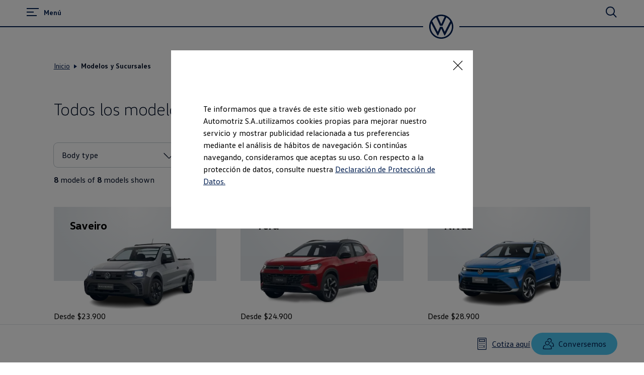

--- FILE ---
content_type: text/html;charset=utf-8
request_url: https://www.volkswagen.cr/es/modelos.html
body_size: 397277
content:




<!DOCTYPE html>
<html lang="es" dir="ltr">
<head>
    <title data-react-helmet="true">Autos Nuevos | Volkswagen Costa Rica | Grupo Purdy</title>
    <meta data-react-helmet="true" http-equiv="content-type" content="text/html; charset=UTF-8"/><meta data-react-helmet="true" name="viewport" content="width=device-width"/><meta data-react-helmet="true" name="robots" content="index, follow"/><meta data-react-helmet="true" name="keywords" content="volkswagen 2025, modelos volkswagen 2025, modelos de vehiculos volkswagen 2025, modelos de vehiculos, modelos de vehiculos 2025, modelos 2025, lista de modelos 2025, venta de modelos 2025, accesorios para vehiculos volkswagen, volkswagen modelos y precios"/><meta data-react-helmet="true" name="description" content="Descubrí los modelos Volkswagen 2025: versatilidad, funcionalidad y diseño con el respaldo de Grupo Purdy. ¡Visitá nuestra página y encontrá el tuyo hoy!"/><meta data-react-helmet="true" name="language" content="es"/><meta data-react-helmet="true" property="og:title" content="Autos Nuevos | Volkswagen Costa Rica | Grupo Purdy"/><meta data-react-helmet="true" property="og:type" content="website"/><meta data-react-helmet="true" property="og:url" content="https://www.volkswagen.cr/es/modelos.html"/><meta data-react-helmet="true" property="og:image" content="https://www.volkswagen.cr/etc.clientlibs/clientlibs/vwa-ngw18/ngw18-frontend/apps/resources/statics/img/vw-logo-2x.png"/><meta data-react-helmet="true" property="og:description" content="Descubrí los modelos Volkswagen 2025: versatilidad, funcionalidad y diseño con el respaldo de Grupo Purdy. ¡Visitá nuestra página y encontrá el tuyo hoy!"/><meta data-react-helmet="true" name="twitter:title" content="Autos Nuevos | Volkswagen Costa Rica | Grupo Purdy"/><meta data-react-helmet="true" name="twitter:card" content="summary"/><meta data-react-helmet="true" name="twitter:description" content="Descubrí los modelos Volkswagen 2025: versatilidad, funcionalidad y diseño con el respaldo de Grupo Purdy. ¡Visitá nuestra página y encontrá el tuyo hoy!"/><meta data-react-helmet="true" property="cq:page_model_url" content="/es/modelos"/><meta data-react-helmet="true" property="VW.gsaTitle" content="Autos Nuevos | Volkswagen Costa Rica | Grupo Purdy"/><meta data-react-helmet="true" property="VW:gsaTitle" content="Autos Nuevos | Volkswagen Costa Rica | Grupo Purdy"/><meta data-react-helmet="true" property="VW.breadcrumb" content="VW Costa Rica;/es.html;Modelos y Sucursales;/es/modelos.html"/><meta data-react-helmet="true" property="VW:breadcrumb" content="VW Costa Rica;/es.html;Modelos y Sucursales;/es/modelos.html"/><meta data-react-helmet="true" property="VW.thumbnail" content="https://www.volkswagen.cr/etc.clientlibs/clientlibs/vwa-ngw18/ngw18-frontend/apps/resources/statics/img/vw-logo-2x.png"/><meta data-react-helmet="true" property="VW:thumbnail" content="https://www.volkswagen.cr/etc.clientlibs/clientlibs/vwa-ngw18/ngw18-frontend/apps/resources/statics/img/vw-logo-2x.png"/><meta data-react-helmet="true" property="cq:page_root_url" content="/es"/><meta data-react-helmet="true" name="url.level1" content="modelos"/>
    <script defer="defer" type="text/javascript" src="/.rum/@adobe/helix-rum-js@%5E2/dist/rum-standalone.js"></script>
<link data-react-helmet="true" rel="canonical" href="https://www.volkswagen.cr/es/modelos.html"/>

  
  
<style>
  @font-face {
    font-family: 'vw-head';
    font-weight: 400;
    font-display: swap;
    src: url('/etc.clientlibs/clientlibs/vwa-ngw18/ngw18-frontend/apps/resources/statics/fonts/vwhead-regular.woff2') format('woff2'),
    url('/etc.clientlibs/clientlibs/vwa-ngw18/ngw18-frontend/apps/resources/statics/fonts/vwhead-regular.woff') format('woff');
  }

  @font-face {
    font-family: 'vw-head';
    font-weight: 700;
    font-display: swap;
    src: url('/etc.clientlibs/clientlibs/vwa-ngw18/ngw18-frontend/apps/resources/statics/fonts/vwhead-bold.woff2') format('woff2'),
    url('/etc.clientlibs/clientlibs/vwa-ngw18/ngw18-frontend/apps/resources/statics/fonts/vwhead-bold.woff') format('woff');
  }

  @font-face {
    font-family: 'vw-head';
    font-weight: 200;
    font-display: swap;
    src: url('/etc.clientlibs/clientlibs/vwa-ngw18/ngw18-frontend/apps/resources/statics/fonts/vwhead-light.woff2') format('woff2'),
    url('/etc.clientlibs/clientlibs/vwa-ngw18/ngw18-frontend/apps/resources/statics/fonts/vwhead-light.woff') format('woff');
  }

  @font-face {
    font-family: 'vw-text';
    font-weight: 400;
    font-display: swap;
    src: url('/etc.clientlibs/clientlibs/vwa-ngw18/ngw18-frontend/apps/resources/statics/fonts/vwtext-regular.woff2') format('woff2'),
    url('/etc.clientlibs/clientlibs/vwa-ngw18/ngw18-frontend/apps/resources/statics/fonts/vwtext-regular.woff') format('woff');
  }

  @font-face {
    font-family: 'vw-text';
    font-weight: 700;
    font-display: swap;
    src: url('/etc.clientlibs/clientlibs/vwa-ngw18/ngw18-frontend/apps/resources/statics/fonts/vwtext-bold.woff2') format('woff2'),
    url('/etc.clientlibs/clientlibs/vwa-ngw18/ngw18-frontend/apps/resources/statics/fonts/vwtext-bold.woff') format('woff');
  }

  @font-face {
    font-family: 'vw-text-ar';
    font-weight: 200;
    font-display: swap;
    src: url('/etc.clientlibs/clientlibs/vwa-ngw18/ngw18-frontend/apps/resources/statics/fonts/beiruti-light.woff2') format('woff2'),
    url('/etc.clientlibs/clientlibs/vwa-ngw18/ngw18-frontend/apps/resources/statics/fonts/beiruti-light.woff') format('woff');
  }

  @font-face {
    font-family: 'vw-text-ar';
    font-weight: 400;
    font-display: swap;
    src: url('/etc.clientlibs/clientlibs/vwa-ngw18/ngw18-frontend/apps/resources/statics/fonts/beiruti-regular.woff2') format('woff2'),
    url('/etc.clientlibs/clientlibs/vwa-ngw18/ngw18-frontend/apps/resources/statics/fonts/beiruti-regular.woff') format('woff');
  }

  @font-face {
    font-family: 'vw-text-ar';
    font-weight: 700;
    font-display: swap;
    src: url('/etc.clientlibs/clientlibs/vwa-ngw18/ngw18-frontend/apps/resources/statics/fonts/beiruti-bold.woff2') format('woff2'),
    url('/etc.clientlibs/clientlibs/vwa-ngw18/ngw18-frontend/apps/resources/statics/fonts/beiruti-bold.woff') format('woff');
  }

  @font-face {
    font-family: 'roboto-vi';
    font-weight: 200;
    font-display: swap;
    src: url('/etc.clientlibs/clientlibs/vwa-ngw18/ngw18-frontend/apps/resources/statics/fonts/roboto-vietnamese-latin-ext-light.woff2') format('woff2'),
    url('/etc.clientlibs/clientlibs/vwa-ngw18/ngw18-frontend/apps/resources/statics/fonts/roboto-vietnamese-latin-ext-light.woff') format('woff');
  }
  @font-face {
    font-family: 'roboto-vi';
    font-weight: 400;
    font-display: swap;
    src: url('/etc.clientlibs/clientlibs/vwa-ngw18/ngw18-frontend/apps/resources/statics/fonts/roboto-vietnamese-latin-ext-regular.woff2') format('woff2'),
    url('/etc.clientlibs/clientlibs/vwa-ngw18/ngw18-frontend/apps/resources/statics/fonts/roboto-vietnamese-latin-ext-regular.woff') format('woff');
  }
  @font-face {
    font-family: 'roboto-vi';
    font-weight: 700;
    font-display: swap;
    src: url('/etc.clientlibs/clientlibs/vwa-ngw18/ngw18-frontend/apps/resources/statics/fonts/roboto-vietnamese-latin-ext-bold.woff2') format('woff2'),
    url('/etc.clientlibs/clientlibs/vwa-ngw18/ngw18-frontend/apps/resources/statics/fonts/roboto-vietnamese-latin-ext-bold.woff') format('woff');
  }
</style>


  
    <style data-styled="true" data-styled-version="5.3.11">.iVZerS{-webkit-flex-shrink:0;-ms-flex-negative:0;flex-shrink:0;max-width:100%;margin:0 0 var(--size-dynamic0270);}/*!sc*/
.iVZerS:last-child{margin:0;}/*!sc*/
.iVZerS:empty{display:none;}/*!sc*/
.hXnEuZ{-webkit-flex-shrink:0;-ms-flex-negative:0;flex-shrink:0;max-width:100%;-webkit-box-flex:1;-webkit-flex-grow:1;-ms-flex-positive:1;flex-grow:1;margin:0 0 0px;}/*!sc*/
.hXnEuZ:last-child{margin:0;}/*!sc*/
.hXnEuZ:empty{display:none;}/*!sc*/
.dMjrDW{-webkit-flex-shrink:0;-ms-flex-negative:0;flex-shrink:0;max-width:100%;margin:0 0 0px;}/*!sc*/
.dMjrDW:last-child{margin:0;}/*!sc*/
.dMjrDW:empty{display:none;}/*!sc*/
.crsUCN{-webkit-flex-shrink:0;-ms-flex-negative:0;flex-shrink:0;max-width:100%;margin:0 0 12px;}/*!sc*/
.crsUCN:last-child{margin:0;}/*!sc*/
.crsUCN:empty{display:none;}/*!sc*/
data-styled.g1[id="StyledChildWrapper-sc-1d21nde"]{content:"iVZerS,hXnEuZ,dMjrDW,crsUCN,"}/*!sc*/
.ccPLgT{display:block;-webkit-flex-wrap:unset;-ms-flex-wrap:unset;flex-wrap:unset;margin:0;}/*!sc*/
.cdXNTH{--container-0-static0-560-grid002:0px;--container-0-static0-560-grid002:0px;display:block;-webkit-flex-wrap:unset;-ms-flex-wrap:unset;flex-wrap:unset;margin:0;padding:0;padding-right:var(--container-0-static0-560-grid002);padding-left:var(--container-0-static0-560-grid002);}/*!sc*/
@media (min-width:560px){.cdXNTH{--container-0-static0-560-grid002:min(8.33vw,213.33px);}}/*!sc*/
@media (min-width:560px){.cdXNTH{--container-0-static0-560-grid002:min(8.33vw,213.33px);}}/*!sc*/
.gocybb{display:block;-webkit-flex-wrap:unset;-ms-flex-wrap:unset;flex-wrap:unset;margin:0;padding:0;padding-right:min(8.33vw,213.33px);padding-left:min(8.33vw,213.33px);}/*!sc*/
data-styled.g3[id="StyledContainer-sc-18harj2"]{content:"ccPLgT,cdXNTH,gocybb,"}/*!sc*/
.GMwYm{color:inherit;margin:unset;font-family:var(--font-family-text);font-weight:normal;font-size:1rem;line-height:120%;-webkit-letter-spacing:calc(0.02rem - 0.02em);-moz-letter-spacing:calc(0.02rem - 0.02em);-ms-letter-spacing:calc(0.02rem - 0.02em);letter-spacing:calc(0.02rem - 0.02em);}/*!sc*/
.GMwYm:lang(ko){word-break:keep-all;}/*!sc*/
.jWLzxo{color:inherit;margin:unset;font-family:var(--font-family-text);font-weight:bold;font-size:0.88rem;line-height:150%;-webkit-letter-spacing:calc(0.02rem - 0.02em);-moz-letter-spacing:calc(0.02rem - 0.02em);-ms-letter-spacing:calc(0.02rem - 0.02em);letter-spacing:calc(0.02rem - 0.02em);}/*!sc*/
.jWLzxo:lang(ko){word-break:keep-all;}/*!sc*/
.ftfgKJ{color:inherit;margin:unset;font-family:var(--font-family-head);font-weight:bold;font-size:clamp(1.13rem,0vw + 1.13rem,1.13rem);line-height:120%;-webkit-letter-spacing:calc(0.02rem - 0.02em);-moz-letter-spacing:calc(0.02rem - 0.02em);-ms-letter-spacing:calc(0.02rem - 0.02em);letter-spacing:calc(0.02rem - 0.02em);}/*!sc*/
.ftfgKJ:lang(ko){word-break:keep-all;}/*!sc*/
.kgBFPi{color:inherit;margin:unset;font-family:var(--font-family-head);font-weight:200;font-size:1.13rem;line-height:120%;-webkit-letter-spacing:calc(0.02rem - 0.02em);-moz-letter-spacing:calc(0.02rem - 0.02em);-ms-letter-spacing:calc(0.02rem - 0.02em);letter-spacing:calc(0.02rem - 0.02em);}/*!sc*/
.kgBFPi:lang(ko){word-break:keep-all;}/*!sc*/
.clymfh{color:#000e26;margin:unset;font-family:var(--font-family-text);font-weight:normal;font-size:0.88rem;line-height:150%;-webkit-letter-spacing:calc(0.02rem - 0.02em);-moz-letter-spacing:calc(0.02rem - 0.02em);-ms-letter-spacing:calc(0.02rem - 0.02em);letter-spacing:calc(0.02rem - 0.02em);}/*!sc*/
.clymfh:lang(ko){word-break:keep-all;}/*!sc*/
.eioilb{color:#000e26;margin:unset;font-family:var(--font-family-text);font-weight:bold;font-size:0.88rem;line-height:150%;-webkit-letter-spacing:calc(0.02rem - 0.02em);-moz-letter-spacing:calc(0.02rem - 0.02em);-ms-letter-spacing:calc(0.02rem - 0.02em);letter-spacing:calc(0.02rem - 0.02em);}/*!sc*/
.eioilb:lang(ko){word-break:keep-all;}/*!sc*/
.jYhODB{color:#000e26;margin:unset;font-family:var(--font-family-head);font-weight:bold;font-size:0.88rem;line-height:120%;-webkit-letter-spacing:0.5px;-moz-letter-spacing:0.5px;-ms-letter-spacing:0.5px;letter-spacing:0.5px;}/*!sc*/
.jYhODB:lang(ko){word-break:keep-all;}/*!sc*/
.fPEcyF{color:#6a767d;margin:unset;font-family:var(--font-family-text);font-weight:normal;font-size:0.88rem;line-height:150%;-webkit-letter-spacing:calc(0.02rem - 0.02em);-moz-letter-spacing:calc(0.02rem - 0.02em);-ms-letter-spacing:calc(0.02rem - 0.02em);letter-spacing:calc(0.02rem - 0.02em);}/*!sc*/
.fPEcyF:lang(ko){word-break:keep-all;}/*!sc*/
.kKTWlF{color:#000e26;margin:unset;font-family:var(--font-family-head);font-weight:200;font-size:clamp(1.75rem,0.74vw + 1.49rem,2.38rem);line-height:120%;-webkit-letter-spacing:calc(0.02rem - 0.02em);-moz-letter-spacing:calc(0.02rem - 0.02em);-ms-letter-spacing:calc(0.02rem - 0.02em);letter-spacing:calc(0.02rem - 0.02em);}/*!sc*/
.kKTWlF:lang(ko){word-break:keep-all;}/*!sc*/
.gIanJy{color:#000e26;margin:unset;font-family:var(--font-family-text);font-weight:normal;font-size:1rem;line-height:150%;-webkit-letter-spacing:calc(0.02rem - 0.02em);-moz-letter-spacing:calc(0.02rem - 0.02em);-ms-letter-spacing:calc(0.02rem - 0.02em);letter-spacing:calc(0.02rem - 0.02em);}/*!sc*/
.gIanJy:lang(ko){word-break:keep-all;}/*!sc*/
.gxOCjV{color:#000e26;margin:unset;font-family:var(--font-family-text);font-weight:normal;font-size:1rem;line-height:120%;-webkit-letter-spacing:calc(0.02rem - 0.02em);-moz-letter-spacing:calc(0.02rem - 0.02em);-ms-letter-spacing:calc(0.02rem - 0.02em);letter-spacing:calc(0.02rem - 0.02em);}/*!sc*/
.gxOCjV:lang(ko){word-break:keep-all;}/*!sc*/
.wALyJ{color:inherit;margin:unset;font-family:var(--font-family-text);font-weight:normal;font-size:1rem;line-height:150%;-webkit-letter-spacing:calc(0.02rem - 0.02em);-moz-letter-spacing:calc(0.02rem - 0.02em);-ms-letter-spacing:calc(0.02rem - 0.02em);letter-spacing:calc(0.02rem - 0.02em);}/*!sc*/
.wALyJ:lang(ko){word-break:keep-all;}/*!sc*/
.dDVjsN{color:#000e26;margin:unset;font-family:var(--font-family-text);font-weight:normal;font-size:1rem;line-height:120%;-webkit-letter-spacing:calc(0.02rem - 0.02em);-moz-letter-spacing:calc(0.02rem - 0.02em);-ms-letter-spacing:calc(0.02rem - 0.02em);letter-spacing:calc(0.02rem - 0.02em);text-align:start;}/*!sc*/
.dDVjsN:lang(ko){word-break:keep-all;}/*!sc*/
.beBdkw{color:inherit;margin:unset;font-family:var(--font-family-head);font-weight:bold;font-size:1.38rem;line-height:120%;-webkit-letter-spacing:calc(0.02rem - 0.02em);-moz-letter-spacing:calc(0.02rem - 0.02em);-ms-letter-spacing:calc(0.02rem - 0.02em);letter-spacing:calc(0.02rem - 0.02em);text-align:start;}/*!sc*/
.beBdkw:lang(ko){word-break:keep-all;}/*!sc*/
data-styled.g8[id="StyledTextComponent-sc-hqqa9q"]{content:"GMwYm,jWLzxo,ftfgKJ,kgBFPi,clymfh,eioilb,jYhODB,fPEcyF,kKTWlF,gIanJy,gxOCjV,wALyJ,dDVjsN,beBdkw,"}/*!sc*/
.OaCDv{line-height:0;position:relative;-webkit-order:initial;-ms-flex-order:initial;order:initial;}/*!sc*/
data-styled.g9[id="StyledLinkIcon-sc-wjrax8"]{content:"OaCDv,"}/*!sc*/
.jWDCBp{position:relative;-webkit-text-decoration:underline;text-decoration:underline;text-underline-offset:0.2em;-webkit-text-decoration-thickness:1px;text-decoration-thickness:1px;cursor:pointer;}/*!sc*/
.cjBXGc{position:relative;-webkit-text-decoration:underline;text-decoration:underline;text-underline-offset:0.2em;-webkit-text-decoration-thickness:1px;text-decoration-thickness:1px;-webkit-text-decoration:none;text-decoration:none;cursor:pointer;}/*!sc*/
data-styled.g11[id="StyledLinkText-sc-12fkfup"]{content:"jWDCBp,cjBXGc,"}/*!sc*/
.bFSPiv{-webkit-align-items:center;-webkit-box-align:center;-ms-flex-align:center;align-items:center;display:inline-grid;grid-template-columns:max-content auto;grid-column-gap:4px;-webkit-align-items:center;-webkit-box-align:center;-ms-flex-align:center;align-items:center;}/*!sc*/
data-styled.g13[id="StyledLinkWrapper-sc-x60dy3"]{content:"bFSPiv,"}/*!sc*/
.haYWwv{position:relative;display:-webkit-inline-box;display:-webkit-inline-flex;display:-ms-inline-flexbox;display:inline-flex;text-align:center;-webkit-box-pack:center;-webkit-justify-content:center;-ms-flex-pack:center;justify-content:center;-webkit-align-items:center;-webkit-box-align:center;-ms-flex-align:center;align-items:center;min-height:44px;min-width:44px;padding:0 32px;border:1px solid;margin:0;border-radius:100px;-webkit-transition:all 0.1s ease-in-out;transition:all 0.1s ease-in-out;-webkit-text-decoration:none;text-decoration:none;cursor:pointer;-webkit-tap-highlight-color:transparent;color:#001e50;background:transparent;border:1px solid #001e50;}/*!sc*/
.haYWwv:hover,.haYWwv:active,.haYWwv:focus:not(:focus-visible){color:#ffffff;background:#0040c5;border:1px solid #0040c5;}/*!sc*/
.haYWwv:focus-visible,.haYWwv[type=submit]:focus-visible,.haYWwv[type=button]:focus-visible{outline:3px solid #00b0f0;outline-offset:unset;}/*!sc*/
.fzVdPq{position:relative;display:-webkit-inline-box;display:-webkit-inline-flex;display:-ms-inline-flexbox;display:inline-flex;text-align:center;-webkit-box-pack:center;-webkit-justify-content:center;-ms-flex-pack:center;justify-content:center;-webkit-align-items:center;-webkit-box-align:center;-ms-flex-align:center;align-items:center;min-height:44px;min-width:44px;padding:0 32px;border:1px solid;margin:0;border-radius:500px;-webkit-transition:all 0.1s ease-in-out;transition:all 0.1s ease-in-out;-webkit-text-decoration:none;text-decoration:none;cursor:pointer;-webkit-tap-highlight-color:transparent;color:#001e50;background:transparent;border:1px solid #001e50;}/*!sc*/
.fzVdPq:hover,.fzVdPq:active,.fzVdPq:focus:not(:focus-visible){color:#ffffff;background:#0040c5;border:1px solid #0040c5;}/*!sc*/
.fzVdPq:focus-visible,.fzVdPq[type=submit]:focus-visible,.fzVdPq[type=button]:focus-visible{outline:3px solid #00b0f0;outline-offset:unset;}/*!sc*/
data-styled.g14[id="StyledButton-sc-1208ax7"]{content:"haYWwv,fzVdPq,"}/*!sc*/
.iqsYBA{font-weight:inherit;display:inline-grid;border:none;position:relative;-webkit-text-decoration:none;text-decoration:none;cursor:pointer;padding:0;text-align:inherit;color:#001e50;background:transparent;border:none;-webkit-tap-highlight-color:transparent;}/*!sc*/
.iqsYBA:hover,.iqsYBA:active,.iqsYBA:focus:not(:focus-visible){color:#0040c5;background:transparent;}/*!sc*/
.iqsYBA:hover span,.iqsYBA:active span,.iqsYBA:focus:not(:focus-visible) span{-webkit-text-decoration-thickness:2px;text-decoration-thickness:2px;}/*!sc*/
.iqsYBA:focus-visible,.iqsYBA[type=submit]:focus-visible,.iqsYBA[type=button]:focus-visible{outline:3px solid #00b0f0;outline-offset:1px;}/*!sc*/
data-styled.g15[id="StyledLink-sc-afbv6g"]{content:"iqsYBA,"}/*!sc*/
.gxuGQa{position:relative;padding:0;}/*!sc*/
data-styled.g18[id="EditableComponent__StyledEditableComponent-sc-ce164f1a-0"]{content:"gxuGQa,"}/*!sc*/
.hBsctm::before{content:' ';}/*!sc*/
.hBsctm::after{content:'\a';white-space:pre;}/*!sc*/
data-styled.g33[id="sc-jXbUNg"]{content:"hBsctm,"}/*!sc*/
.fQLkxM{display:grid;grid-row-gap:12px;margin:0;padding:0;}/*!sc*/
data-styled.g36[id="StyledOL-sc-kwb2jm"]{content:"fQLkxM,"}/*!sc*/
.jWXsot{position:relative;display:grid;grid-template-columns:28px auto;grid-column-gap:8px;outline:0;}/*!sc*/
.jWXsot:before{content:'';position:absolute;left:-8px;right:-8px;top:-4px;bottom:-4px;margin:-2px;border:solid 2px #0040c5;border-radius:0px;pointer-events:none;opacity:0;-webkit-transition:opacity 0.3s cubic-bezier(0.14,1.12,0.67,0.99);transition:opacity 0.3s cubic-bezier(0.14,1.12,0.67,0.99);}/*!sc*/
.jWXsot:focus:before{opacity:1;}/*!sc*/
data-styled.g37[id="StyledDisclaimerFocusWrapper-sc-z5dark"]{content:"jWXsot,"}/*!sc*/
.gbhDCT{display:grid;max-width:2560px;margin:auto;grid-template-columns:repeat(24,1fr);grid-template-areas:"a0 a0 a0 a0 a0 a0 a0 a0 a0 a0 a0 a0 a0 a0 a0 a0 a0 a0 a0 a0 a0 a0 a0 a0";}/*!sc*/
data-styled.g39[id="StyledLayout-sc-a5m3el"]{content:"gbhDCT,"}/*!sc*/
.gxbORQ{grid-area:a0;overflow:hidden;}/*!sc*/
data-styled.g40[id="StyledChildWrapper-sc-ybw8a0"]{content:"gxbORQ,"}/*!sc*/
.hRurno{display:-webkit-box;display:-webkit-flex;display:-ms-flexbox;display:flex;-webkit-flex-direction:column;-ms-flex-direction:column;flex-direction:column;}/*!sc*/
@media (min-width:560px){.hRurno{-webkit-flex-direction:row;-ms-flex-direction:row;flex-direction:row;-webkit-box-pack:justify;-webkit-justify-content:space-between;-ms-flex-pack:justify;justify-content:space-between;}}/*!sc*/
data-styled.g41[id="bottom-nav__StyledBottomNav-sc-d1c38fa3-0"]{content:"hRurno,"}/*!sc*/
.bcThAe{margin-bottom:32px;margin-top:20px;}/*!sc*/
@media (min-width:560px){.bcThAe{margin-bottom:0;white-space:nowrap;}}/*!sc*/
data-styled.g42[id="bottom-nav__StyledBottomNavCopyright-sc-d1c38fa3-1"]{content:"bcThAe,"}/*!sc*/
.cKZhRg{margin-top:44px;-webkit-order:1;-ms-flex-order:1;order:1;}/*!sc*/
@media (min-width:560px){.cKZhRg{margin-top:0;padding-left:44px;white-space:nowrap;}}/*!sc*/
data-styled.g43[id="bottom-nav__StyledBottomNavLangSwitcher-sc-d1c38fa3-2"]{content:"cKZhRg,"}/*!sc*/
.hIMlRO{border-top:solid 1px #dfe4e8;text-align:left;width:min(41.66vw,1066.66px);margin-top:44px;}/*!sc*/
@media (min-width:560px){.hIMlRO{margin-top:64px;width:min(20.83vw,533.33px);}}/*!sc*/
data-styled.g44[id="bottom-nav__StyledCopyrightWrapper-sc-d1c38fa3-3"]{content:"hIMlRO,"}/*!sc*/
.gWdbHP{margin:0;padding:0;list-style-type:none;display:-webkit-box;display:-webkit-flex;display:-ms-flexbox;display:flex;-webkit-flex-wrap:wrap;-ms-flex-wrap:wrap;flex-wrap:wrap;}/*!sc*/
data-styled.g45[id="bottom-nav__StyledCustomListContainer-sc-d1c38fa3-4"]{content:"gWdbHP,"}/*!sc*/
.fcKWlq{display:-webkit-box;display:-webkit-flex;display:-ms-flexbox;display:flex;}/*!sc*/
.fcKWlq:not(:last-child):after{content:url('data:image/svg+xml; utf8, <svg aria-hidden="true" width="1" height="15" xmlns="http://www.w3.org/2000/svg"><rect width="1" height="15" x="0" y="0" fill="inherit" /></svg>');margin:0 12px;-webkit-align-self:self-end;-ms-flex-item-align:self-end;align-self:self-end;}/*!sc*/
data-styled.g46[id="bottom-nav__StyledBottomNavChild-sc-d1c38fa3-5"]{content:"fcKWlq,"}/*!sc*/
.kETzIM:not(:last-child){margin-bottom:12px;}/*!sc*/
@media (min-width:560px){.kETzIM:not(:last-child){margin-bottom:72px;}}/*!sc*/
data-styled.g47[id="sc-dhKdcB"]{content:"kETzIM,"}/*!sc*/
.ejCYvg{font-size:1rem;font-weight:bold;color:#6a767d;margin-bottom:12px;}/*!sc*/
data-styled.g48[id="sc-kpDqfm"]{content:"ejCYvg,"}/*!sc*/
.bREryc{border-top:solid 2px #001e50;padding:44px 0;}/*!sc*/
@media (min-width:560px){.bREryc{padding-top:72px;padding-left:min(4.16vw,106.66px);padding-right:min(4.16vw,106.66px);}}/*!sc*/
data-styled.g50[id="footer__StyledFooterBody-sc-b207031a-0"]{content:"bREryc,"}/*!sc*/
@media (min-width:560px){.gjYbIe{display:-webkit-box;display:-webkit-flex;display:-ms-flexbox;display:flex;-webkit-box-pack:justify;-webkit-justify-content:space-between;-ms-flex-pack:justify;justify-content:space-between;}}/*!sc*/
data-styled.g51[id="footer__StyledMainNavWrap-sc-b207031a-1"]{content:"gjYbIe,"}/*!sc*/
.dMrBTp{border-top:solid 2px #dfe4e8;padding:44px 0 12px;padding-bottom:12px;}/*!sc*/
@media (min-width:560px){.dMrBTp{padding-top:72px;}}/*!sc*/
data-styled.g52[id="footer__StyledFooterDisclaimers-sc-b207031a-2"]{content:"dMrBTp,"}/*!sc*/
.hrKsvR{z-index:0;position:relative;background:white;}/*!sc*/
data-styled.g53[id="footer__StyledFooter-sc-b207031a-3"]{content:"hrKsvR,"}/*!sc*/
.AJIwV{-webkit-hyphens:auto;-moz-hyphens:auto;-ms-hyphens:auto;hyphens:auto;word-break:break-word;display:grid;gap:24px;height:100%;}/*!sc*/
.AJIwV:lang(ko){word-break:keep-all;}/*!sc*/
@media (min-width:560px){.AJIwV{width:min(16.66vw,426.66px);}.AJIwV:last-child{margin-right:calc(-1 * min(4.16vw,106.66px));}}/*!sc*/
data-styled.g54[id="sc-dAlyuH"]{content:"AJIwV,"}/*!sc*/
.kJpehI{margin:0 0 44px;padding:0;list-style:none;}/*!sc*/
.kJpehI a{display:inline-block;padding:4px 0;}/*!sc*/
data-styled.g55[id="sc-jlZhew"]{content:"kJpehI,"}/*!sc*/
.lmpyzx{outline:none;}/*!sc*/
.lmpyzx:target::before{display:block;content:'';margin-top:-68px;height:68px;visibility:hidden;}/*!sc*/
data-styled.g57[id="AnchorTarget__StyledAnchorTarget-sc-7886fa1d-1"]{content:"lmpyzx,"}/*!sc*/
.kwlKix{-webkit-hyphens:auto;-moz-hyphens:auto;-ms-hyphens:auto;hyphens:auto;word-break:break-word;}/*!sc*/
.kwlKix:lang(ko){word-break:keep-all;}/*!sc*/
data-styled.g59[id="DisclaimersWithSafewords__StyledWrap-sc-53c38930-1"]{content:"kwlKix,"}/*!sc*/
.dIkUFP{position:relative;color:#000e26;cursor:pointer;}/*!sc*/
data-styled.g97[id="StyledLabel-sc-tap8jg"]{content:"dIkUFP,"}/*!sc*/
.jkOekb{position:relative;display:-webkit-box;display:-webkit-flex;display:-ms-flexbox;display:flex;-webkit-align-items:center;-webkit-box-align:center;-ms-flex-align:center;align-items:center;-webkit-transition:background 300ms ease,color 300ms ease;transition:background 300ms ease,color 300ms ease;}/*!sc*/
data-styled.g98[id="StyledCheckboxWrapper-sc-1gajbzj"]{content:"jkOekb,"}/*!sc*/
.gpitIR{position:absolute;opacity:0;display:-webkit-box;display:-webkit-flex;display:-ms-flexbox;display:flex;-webkit-align-items:center;-webkit-box-align:center;-ms-flex-align:center;align-items:center;}/*!sc*/
data-styled.g99[id="StyledCheckboxSelectedIcon-sc-moyxv"]{content:"gpitIR,"}/*!sc*/
.guoxdI{position:relative;display:grid;grid-column-gap:12px;grid-template-columns:max-content auto;-webkit-align-items:flex-start;-webkit-box-align:flex-start;-ms-flex-align:flex-start;align-items:flex-start;}/*!sc*/
.guoxdI:hover{color:#0040c5;}/*!sc*/
data-styled.g100[id="StyledFocusWrapper-sc-1oeagwv"]{content:"guoxdI,"}/*!sc*/
.hxJIaa{display:block;color:#e4002c;font-size:0.75rem;}/*!sc*/
data-styled.g101[id="StyledErrorText-sc-uiyaus"]{content:"hxJIaa,"}/*!sc*/
.huFrqS{position:absolute;opacity:0;outline:0;-webkit-user-select:none;-moz-user-select:none;-ms-user-select:none;user-select:none;pointer-events:none;}/*!sc*/
.huFrqS:focus-visible + .StyledFocusWrapper-sc-1oeagwv .StyledCheckboxWrapper-sc-1gajbzj{outline:2px auto #00b0f0;border-radius:2px;}/*!sc*/
.huFrqS:checked + .StyledFocusWrapper-sc-1oeagwv .StyledCheckboxSelectedIcon-sc-moyxv{-webkit-transition:background 300ms ease,color 300ms ease;transition:background 300ms ease,color 300ms ease;opacity:1;border-radius:2px;color:#0040c5;}/*!sc*/
.huFrqS:checked + .StyledFocusWrapper-sc-1oeagwv .StyledCheckboxSelectedIcon-sc-moyxv:hover{color:#002b79;}/*!sc*/
.huFrqS:disabled + .StyledFocusWrapper-sc-1oeagwv{cursor:not-allowed;color:#96a3a8;}/*!sc*/
data-styled.g102[id="StyledInput-sc-h9lzej"]{content:"huFrqS,"}/*!sc*/
.dZWKUw{color:#6a767d;margin-left:8px;}/*!sc*/
data-styled.g103[id="StyledResults-sc-1h8t243"]{content:"dZWKUw,"}/*!sc*/
.bVDDus{display:-webkit-box;display:-webkit-flex;display:-ms-flexbox;display:flex;-webkit-align-items:flex-start;-webkit-box-align:flex-start;-ms-flex-align:flex-start;align-items:flex-start;}/*!sc*/
data-styled.g104[id="StyledLabelWrapper-sc-sre6u1"]{content:"bVDDus,"}/*!sc*/
html{line-height:1.15;-webkit-text-size-adjust:100%;}/*!sc*/
body{margin:0;}/*!sc*/
main{display:block;}/*!sc*/
h1{font-size:2em;margin:0.67em 0;}/*!sc*/
hr{box-sizing:content-box;height:0;overflow:visible;}/*!sc*/
pre{font-family:monospace,monospace;font-size:1em;}/*!sc*/
a{background-color:transparent;}/*!sc*/
abbr[title]{border-bottom:none;-webkit-text-decoration:underline;text-decoration:underline;-webkit-text-decoration:underline dotted;text-decoration:underline dotted;}/*!sc*/
b,strong{font-weight:bolder;}/*!sc*/
code,kbd,samp{font-family:monospace,monospace;font-size:1em;}/*!sc*/
small{font-size:80%;}/*!sc*/
sub,sup{font-size:75%;line-height:0;position:relative;vertical-align:baseline;}/*!sc*/
sub{bottom:-0.25em;}/*!sc*/
sup{top:-0.5em;}/*!sc*/
img{border-style:none;}/*!sc*/
button,input,optgroup,select,textarea{font-family:inherit;font-size:100%;line-height:1.15;margin:0;}/*!sc*/
button,input{overflow:visible;}/*!sc*/
button,select{text-transform:none;}/*!sc*/
button,[type="button"],[type="reset"],[type="submit"]{-webkit-appearance:button;}/*!sc*/
button::-moz-focus-inner,[type="button"]::-moz-focus-inner,[type="reset"]::-moz-focus-inner,[type="submit"]::-moz-focus-inner{border-style:none;padding:0;}/*!sc*/
button:-moz-focusring,[type="button"]:-moz-focusring,[type="reset"]:-moz-focusring,[type="submit"]:-moz-focusring{outline:1px dotted ButtonText;}/*!sc*/
fieldset{padding:0.35em 0.75em 0.625em;}/*!sc*/
legend{box-sizing:border-box;color:inherit;display:table;max-width:100%;padding:0;white-space:normal;}/*!sc*/
progress{vertical-align:baseline;}/*!sc*/
textarea{overflow:auto;}/*!sc*/
[type="checkbox"],[type="radio"]{box-sizing:border-box;padding:0;}/*!sc*/
[type="number"]::-webkit-inner-spin-button,[type="number"]::-webkit-outer-spin-button{height:auto;}/*!sc*/
[type="search"]{-webkit-appearance:textfield;outline-offset:-2px;}/*!sc*/
[type="search"]::-webkit-search-decoration{-webkit-appearance:none;}/*!sc*/
::-webkit-file-upload-button{-webkit-appearance:button;font:inherit;}/*!sc*/
details{display:block;}/*!sc*/
summary{display:list-item;}/*!sc*/
template{display:none;}/*!sc*/
[hidden]{display:none;}/*!sc*/
b,strong{font-weight:bold;}/*!sc*/
data-styled.g118[id="sc-global-iEUVTL1"]{content:"sc-global-iEUVTL1,"}/*!sc*/
.lcNPmo{--font-family-head:vw-head,Helvetica,Arial,sans-serif;--font-family-text:vw-text,Helvetica,Arial,sans-serif;font-family:var(--font-family-text);-webkit-font-smoothing:antialiased;-moz-osx-font-smoothing:grayscale;--size-dynamic0020:4px;--size-dynamic0040:12px;--size-dynamic0050:12px;--size-dynamic0100:20px;--size-dynamic0120:24px;--size-dynamic0130:24px;--size-dynamic0140:28px;--size-dynamic0150:28px;--size-dynamic0200:32px;--size-dynamic0250:44px;--size-dynamic0270:56px;--size-dynamic0300:72px;--size-dynamic0350:100px;--size-dynamic0450:156px;--size-grid001:min(4.16vw,106.66px);--size-grid002:min(8.33vw,213.33px);--size-grid003:min(12.5vw,320px);--size-grid004:min(16.66vw,426.66px);--size-grid005:min(20.83vw,533.33px);--size-grid006:min(25vw,640px);--size-grid007:min(29.16vw,746.66px);--size-grid008:min(33.33vw,853.33px);--size-grid009:min(37.5vw,960px);--size-grid010:min(41.66vw,1066.66px);--size-grid011:min(45.83vw,1173.33px);--size-grid012:min(50vw,1280px);--size-grid013:min(54.16vw,1386.66px);--size-grid014:min(58.33vw,1493.33px);--size-grid015:min(62.5vw,1600px);--size-grid016:min(66.66vw,1706.66px);--size-grid017:min(70.83vw,1813.33px);--size-grid018:min(75vw,1920px);--size-grid019:min(79.16vw,2026.66px);--size-grid020:min(83.33vw,2133.33px);--size-grid021:min(87.5vw,2240px);--size-grid022:min(91.66vw,2346.66px);--size-grid023:min(95.83vw,2453.33px);--size-grid024:min(100vw,2560px);background-color:#ffffff;}/*!sc*/
.lcNPmo:lang(ko),.lcNPmo:lang(zh),.lcNPmo:lang(zh-tw),.lcNPmo:lang(ja),.lcNPmo:lang(ar){font-style:normal;}/*!sc*/
.lcNPmo:lang(ko){--font-family-head:vw-head,Apple SD Gothic Neo,BonGothic,맑은 고딕,Malgun Gothic,굴림,Gulim,돋움,Dotum,Helvetica Neue,Helvetica,Arial,sans-serif;--font-family-text:vw-text,Apple SD Gothic Neo,BonGothic,맑은 고딕,Malgun Gothic,굴림,Gulim,돋움,Dotum,Helvetica Neue,Helvetica,Arial,sans-serif;word-break:keep-all;-webkit-hyphens:auto;-moz-hyphens:auto;-ms-hyphens:auto;hyphens:auto;}/*!sc*/
.lcNPmo:lang(zh){--font-family-head:vw-head,华文细黑,STXihei,PingFang TC,微软雅黑体,Microsoft YaHei New,微软雅黑,Microsoft Yahei,宋体,SimSun,Helvetica Neue,Helvetica,Arial,sans-serif;--font-family-text:vw-text,华文细黑,STXihei,PingFang TC,微软雅黑体,Microsoft YaHei New,微软雅黑,Microsoft Yahei,宋体,SimSun,Helvetica Neue,Helvetica,Arial,sans-serif;}/*!sc*/
.lcNPmo:lang(zh-tw){--font-family-head:vw-head,Helvetica Neue,Helvetica,Arial,sans-serif;--font-family-text:vw-text,Helvetica Neue,Helvetica,Arial,sans-serif;}/*!sc*/
.lcNPmo:lang(ja){--font-family-head:vw-head,ヒラギノ角ゴ Pro W3,Hiragino Kaku Gothic Pro,Osaka,メイリオ,Meiryo,MS Pゴシック,MS PGothic,Helvetica Neue,Helvetica,Arial,sans-serif;--font-family-text:vw-text,ヒラギノ角ゴ Pro W3,Hiragino Kaku Gothic Pro,Osaka,メイリオ,Meiryo,MS Pゴシック,MS PGothic,Helvetica Neue,Helvetica,Arial,sans-serif;}/*!sc*/
.lcNPmo:lang(vi){--font-family-head:roboto-vi,Helvetica Neue,Helvetica,Arial,sans-serif;--font-family-text:roboto-vi,Helvetica Neue,Helvetica,Arial,sans-serif;}/*!sc*/
.lcNPmo:lang(ar){--font-family-head:vw-head,vw-text-ar,Helvetica Neue,Helvetica,Arial,sans-serif;--font-family-text:vw-text,vw-text-ar,Helvetica Neue,Helvetica,Arial,sans-serif;}/*!sc*/
.lcNPmo *{box-sizing:border-box;}/*!sc*/
@media (min-width:560px){.lcNPmo{--size-dynamic0020:4px;--size-dynamic0040:20px;--size-dynamic0050:20px;--size-dynamic0100:24px;--size-dynamic0120:20px;--size-dynamic0130:40px;--size-dynamic0140:32px;--size-dynamic0150:52px;--size-dynamic0200:56px;--size-dynamic0250:68px;--size-dynamic0270:80px;--size-dynamic0300:96px;--size-dynamic0350:132px;--size-dynamic0450:172px;}}/*!sc*/
@media (min-width:1600px){.lcNPmo{--size-dynamic0020:8px;--size-dynamic0040:32px;--size-dynamic0050:24px;--size-dynamic0100:28px;--size-dynamic0120:20px;--size-dynamic0130:52px;--size-dynamic0140:48px;--size-dynamic0150:64px;--size-dynamic0200:72px;--size-dynamic0250:84px;--size-dynamic0270:100px;--size-dynamic0300:120px;--size-dynamic0350:196px;--size-dynamic0450:184px;}}/*!sc*/
@media (min-width:2560px){.lcNPmo{--size-dynamic0040:48px;}}/*!sc*/
data-styled.g119[id="StyledIntegratorRoot-sc-7fx0kf"]{content:"lcNPmo,"}/*!sc*/
.iBZvXa{opacity:0;-webkit-transform:translate(0,0);-ms-transform:translate(0,0);transform:translate(0,0);-webkit-transition:opacity 400ms linear 0ms,-webkit-transform 400ms linear 0ms;-webkit-transition:opacity 400ms linear 0ms,transform 400ms linear 0ms;transition:opacity 400ms linear 0ms,transform 400ms linear 0ms;}/*!sc*/
data-styled.g129[id="StyledFade-sc-180caex"]{content:"iBZvXa,"}/*!sc*/
.OexaP{display:block;width:100%;}/*!sc*/
data-styled.g145[id="Image-sc-3anbxi"]{content:"OexaP,"}/*!sc*/
.fZXNvV{position:fixed;top:0;right:0;bottom:0;left:0;overflow:hidden;pointer-events:none;}/*!sc*/
.fZXNvV > *{pointer-events:auto;}/*!sc*/
.jyKLGA{position:fixed;top:0;right:0;bottom:0;left:0;display:-webkit-box;display:-webkit-flex;display:-ms-flexbox;display:flex;-webkit-box-pack:center;-webkit-justify-content:center;-ms-flex-pack:center;justify-content:center;-webkit-align-items:center;-webkit-box-align:center;-ms-flex-align:center;align-items:center;overflow:hidden;pointer-events:none;}/*!sc*/
.jyKLGA > *{pointer-events:auto;}/*!sc*/
data-styled.g150[id="StyledLayerWrapper-sc-1bl8kxv"]{content:"fZXNvV,jyKLGA,"}/*!sc*/
.hWDPOU{display:grid;-webkit-align-items:center;-webkit-box-align:center;-ms-flex-align:center;align-items:center;width:100%;--logo-size:32px;--margin-size:8px;grid-template-columns:auto max-content auto;grid-column-gap:var(--margin-size);}/*!sc*/
@media (min-width:560px){.hWDPOU{--logo-size:40px;--margin-size:10px;}}/*!sc*/
@media (min-width:960px){.hWDPOU{--logo-size:48px;--margin-size:12px;}}/*!sc*/
@media (min-width:1920px){.hWDPOU{--logo-size:56px;--margin-size:14px;}}/*!sc*/
@media (min-width:560px){.hWDPOU{grid-template-columns:auto max-content auto;}}/*!sc*/
@media (min-width:960px){.hWDPOU{grid-template-columns:calc(min(66.66vw,1706.66px) - var(--margin-size))max-content auto;}}/*!sc*/
@media (min-width:2560px){.hWDPOU{grid-template-columns:calc(426.6666666666667px + 50vw - var(--margin-size))max-content auto;}}/*!sc*/
.hWDPOU::before,.hWDPOU::after{content:'';height:2px;background:#001e50;}/*!sc*/
.hWDPOU svg{fill:#001e50;width:var(--logo-size);height:var(--logo-size);}/*!sc*/
data-styled.g168[id="StyledWrapper-sc-16id0m5"]{content:"hWDPOU,"}/*!sc*/
.kFoNUY{position:absolute;z-index:1;width:100%;padding:16px;background:#ffffff;box-shadow:0px 8px 32px rgba(0,0,0,0.1),0px 16px 48px rgba(0,0,0,0.05);margin-top:24px;opacity:0;-webkit-transform:translateX(-100vw);-ms-transform:translateX(-100vw);transform:translateX(-100vw);top:initial;left:0;}/*!sc*/
.kFoNUY:dir(rtl){-webkit-transform:translateX(100vw);-ms-transform:translateX(100vw);transform:translateX(100vw);}/*!sc*/
.kFoNUY:focus-within{opacity:1;-webkit-transform:translateX(0);-ms-transform:translateX(0);transform:translateX(0);}/*!sc*/
data-styled.g169[id="StyledOverlay-sc-s4sgrn"]{content:"kFoNUY,"}/*!sc*/
.inUxkX{position:absolute;width:1px;height:1px;-webkit-clip:rect(0 0 0 0);clip:rect(0 0 0 0);overflow:hidden;z-index:1;background:#ffffff;border-radius:44px;}/*!sc*/
.inUxkX:focus-within{width:auto;height:auto;-webkit-clip:auto;clip:auto;overflow:visible;}/*!sc*/
data-styled.g212[id="StyledSkipWrapper-sc-118cjlx"]{content:"inUxkX,"}/*!sc*/
.bvoYXY{border:0;padding:0;margin:0;background:none;cursor:pointer;position:relative;position:relative;display:-webkit-box;display:-webkit-flex;display:-ms-flexbox;display:flex;-webkit-align-items:center;-webkit-box-align:center;-ms-flex-align:center;align-items:center;width:auto;height:24px;text-align:left;font-size:0;color:#001e50;}/*!sc*/
.bvoYXY:focus:before{content:'';box-sizing:border-box;position:absolute;top:50%;left:50%;width:calc(100% + 16px);height:calc(100% + 16px);border:solid 2px #0040c5;-webkit-transform:translate3d(-50%,-50%,0);-ms-transform:translate3d(-50%,-50%,0);transform:translate3d(-50%,-50%,0);-webkit-transition:width 0.3s cubic-bezier(0.14,1.12,0.67,0.99);transition:width 0.3s cubic-bezier(0.14,1.12,0.67,0.99);}/*!sc*/
.bvoYXY:hover,.bvoYXY:focus{color:#0040c5;outline:0;}/*!sc*/
.bvoYXY:hover > div,.bvoYXY:focus > div,.bvoYXY:hover > span,.bvoYXY:focus > span{color:#0040c5;}/*!sc*/
.bvoYXY:focus > span{color:#001e50;}/*!sc*/
.bvoYXY:after{content:'';box-sizing:border-box;position:absolute;top:50%;left:50%;min-width:max(100%,44px);min-height:max(100%,44px);-webkit-transform:translate(-50%,-50%);-ms-transform:translate(-50%,-50%);transform:translate(-50%,-50%);}/*!sc*/
data-styled.g398[id="sc-hCPjZK"]{content:"bvoYXY,"}/*!sc*/
.eDStxa{display:inline-block;}/*!sc*/
data-styled.g399[id="sc-Nxspf"]{content:"eDStxa,"}/*!sc*/
.ibOPYj{display:inline-block;box-sizing:border-box;padding-top:1px;padding-left:10px;max-width:calc(25vw);overflow:hidden;}/*!sc*/
data-styled.g400[id="sc-cfxfcM"]{content:"ibOPYj,"}/*!sc*/
.dBotcH{-webkit-clip-path:polygon(-50% -50%,150% -50%,150% 150%,-50% 150%);clip-path:polygon(-50% -50%,150% -50%,150% 150%,-50% 150%);right:min(4.16vw,106.66px);bottom:58px;pointer-events:none;position:fixed;-webkit-transition:clip-path 1ms linear 150ms;transition:clip-path 1ms linear 150ms;z-index:1;}/*!sc*/
@media (max-width:559px){.dBotcH{bottom:58px;}}/*!sc*/
.dBotcH > div > div{position:unset;}/*!sc*/
.dBotcH > div{margin-top:8px;}/*!sc*/
data-styled.g432[id="NextBestActionGroup__StyledNextBestActionButtonWrapper-sc-4e25742b-0"]{content:"dBotcH,"}/*!sc*/
.ikuIWF{margin:0;padding:0;list-style-type:none;}/*!sc*/
data-styled.g522[id="language-switcher-onehub__StyledLanguageSwitcherList-sc-64683307-0"]{content:"ikuIWF,"}/*!sc*/
.dIZTkb{position:fixed;width:100%;top:var(--s2-one-hub-navigation-top-bar-height);left:0;z-index:3;padding:0 16px;}/*!sc*/
@media (min-width:0px){.dIZTkb{--s2-one-hub-navigation-top-bar-height:calc(16px + 24px + 12px + 32px);}}/*!sc*/
@media (min-width:560px){.dIZTkb{--s2-one-hub-navigation-top-bar-height:calc(16px + 24px + 12px + 40px);}}/*!sc*/
@media (min-width:960px){.dIZTkb{--s2-one-hub-navigation-top-bar-height:calc(16px + 24px + 12px + 48px);}}/*!sc*/
@media (min-width:1920px){.dIZTkb{--s2-one-hub-navigation-top-bar-height:calc(24px + 24px + 12px + 56px);}}/*!sc*/
data-styled.g528[id="sc-dQEtJz"]{content:"dIZTkb,"}/*!sc*/
.iHQQkG{outline:none;}/*!sc*/
data-styled.g529[id="sc-imwsjW"]{content:"iHQQkG,"}/*!sc*/
.dQphzN{z-index:3;position:relative;}/*!sc*/
data-styled.g531[id="sc-dJiZtA"]{content:"dQphzN,"}/*!sc*/
.eAcYOo{-webkit-text-decoration:none;text-decoration:none;}/*!sc*/
data-styled.g537[id="CmsPlainLink__StyledPlainLink-sc-26ade311-0"]{content:"eAcYOo,"}/*!sc*/
.boRrny{width:100%;display:-webkit-box;display:-webkit-flex;display:-ms-flexbox;display:flex;-webkit-align-items:center;-webkit-box-align:center;-ms-flex-align:center;align-items:center;-webkit-transition:-webkit-transform 0.3s ease-in;-webkit-transition:transform 0.3s ease-in;transition:transform 0.3s ease-in;position:absolute;top:0;}/*!sc*/
@media (min-width:0px){.boRrny{-webkit-transform:translateY( calc(calc(16px + 24px + 12px + 0px) - 16px + 1px) );-ms-transform:translateY( calc(calc(16px + 24px + 12px + 0px) - 16px + 1px) );transform:translateY( calc(calc(16px + 24px + 12px + 0px) - 16px + 1px) );}}/*!sc*/
@media (min-width:560px){.boRrny{-webkit-transform:translateY( calc(calc(16px + 24px + 12px + 0px) - 20px + 1px) );-ms-transform:translateY( calc(calc(16px + 24px + 12px + 0px) - 20px + 1px) );transform:translateY( calc(calc(16px + 24px + 12px + 0px) - 20px + 1px) );}}/*!sc*/
@media (min-width:960px){.boRrny{-webkit-transform:translateY( calc(calc(16px + 24px + 12px + 0px) - 24px + 1px) );-ms-transform:translateY( calc(calc(16px + 24px + 12px + 0px) - 24px + 1px) );transform:translateY( calc(calc(16px + 24px + 12px + 0px) - 24px + 1px) );}}/*!sc*/
@media (min-width:1920px){.boRrny{-webkit-transform:translateY( calc(calc(24px + 24px + 12px + 0px) - 28px + 1px) );-ms-transform:translateY( calc(calc(24px + 24px + 12px + 0px) - 28px + 1px) );transform:translateY( calc(calc(24px + 24px + 12px + 0px) - 28px + 1px) );}}/*!sc*/
data-styled.g540[id="sc-fKWMtX"]{content:"boRrny,"}/*!sc*/
.bEABPH{grid-row:2/3;grid-column:2/6;display:-webkit-box;display:-webkit-flex;display:-ms-flexbox;display:flex;}/*!sc*/
data-styled.g543[id="sc-cMa-dbN"]{content:"bEABPH,"}/*!sc*/
.iGysiZ{position:fixed;display:-webkit-box;display:-webkit-flex;display:-ms-flexbox;display:flex;overflow:hidden;-webkit-flex-direction:column-reverse;-ms-flex-direction:column-reverse;flex-direction:column-reverse;top:120px;right:var(--size-dynamic0100);left:var(--size-dynamic0100);}/*!sc*/
@media (min-width:560px){.iGysiZ{width:-webkit-fit-content;width:-moz-fit-content;width:fit-content;left:unset;}}/*!sc*/
.iGysiZ > div{position:static;margin:0 0 8px;-webkit-animation:fadeIn 0.3s;animation:fadeIn 0.3s;}/*!sc*/
@media (min-width:560px){.iGysiZ > div{min-width:285px;}}/*!sc*/
.iGysiZ > div:has(.closing){-webkit-animation:fadeOut 0.3s 1;animation:fadeOut 0.3s 1;}/*!sc*/
@-webkit-keyframes fadeIn{0%{opacity:0;-webkit-transform:translateY(50%) scale(0.9);-ms-transform:translateY(50%) scale(0.9);transform:translateY(50%) scale(0.9);}100%{opacity:1;-webkit-transform:translateY(0) scale(1);-ms-transform:translateY(0) scale(1);transform:translateY(0) scale(1);}}/*!sc*/
@keyframes fadeIn{0%{opacity:0;-webkit-transform:translateY(50%) scale(0.9);-ms-transform:translateY(50%) scale(0.9);transform:translateY(50%) scale(0.9);}100%{opacity:1;-webkit-transform:translateY(0) scale(1);-ms-transform:translateY(0) scale(1);transform:translateY(0) scale(1);}}/*!sc*/
@-webkit-keyframes fadeOut{0%{opacity:1;-webkit-transform:scale(1);-ms-transform:scale(1);transform:scale(1);}100%{opacity:0;-webkit-transform:scale(0.9);-ms-transform:scale(0.9);transform:scale(0.9);}}/*!sc*/
@keyframes fadeOut{0%{opacity:1;-webkit-transform:scale(1);-ms-transform:scale(1);transform:scale(1);}100%{opacity:0;-webkit-transform:scale(0.9);-ms-transform:scale(0.9);transform:scale(0.9);}}/*!sc*/
data-styled.g547[id="sc-bOQTJJ"]{content:"iGysiZ,"}/*!sc*/
.jQeAEo{z-index:-1;position:relative;}/*!sc*/
data-styled.g548[id="sc-eXsaLi"]{content:"jQeAEo,"}/*!sc*/
.dhOZxP{width:100%;height:var(--s2-one-hub-navigation-top-bar-height);-webkit-transition:height 0.3s ease-in;transition:height 0.3s ease-in;color:#000e26;background-color:#ffffff;-webkit-transform:translateY(0);-ms-transform:translateY(0);transform:translateY(0);}/*!sc*/
@media (min-width:0px){.dhOZxP{--s2-one-hub-navigation-top-bar-height:calc(16px + 24px + 12px + 32px);}}/*!sc*/
@media (min-width:560px){.dhOZxP{--s2-one-hub-navigation-top-bar-height:calc(16px + 24px + 12px + 40px);}}/*!sc*/
@media (min-width:960px){.dhOZxP{--s2-one-hub-navigation-top-bar-height:calc(16px + 24px + 12px + 48px);}}/*!sc*/
@media (min-width:1920px){.dhOZxP{--s2-one-hub-navigation-top-bar-height:calc(24px + 24px + 12px + 56px);}}/*!sc*/
data-styled.g556[id="sc-eIcdZJ"]{content:"dhOZxP,"}/*!sc*/
.cBtobD{display:grid;-webkit-align-items:center;-webkit-box-align:center;-ms-flex-align:center;align-items:center;grid-template-columns:repeat(24,4.166666666666667%);pointer-events:auto;grid-template-rows:12px 1fr 12px;}/*!sc*/
data-styled.g557[id="sc-jdUcAg"]{content:"cBtobD,"}/*!sc*/
.dPfgSv{grid-row:1/4;grid-column:16/24;display:-webkit-box;display:-webkit-flex;display:-ms-flexbox;display:flex;gap:20px;-webkit-box-pack:end;-webkit-justify-content:flex-end;-ms-flex-pack:end;justify-content:flex-end;-webkit-align-items:center;-webkit-box-align:center;-ms-flex-align:center;align-items:center;}/*!sc*/
@media (min-width:560px){.dPfgSv{grid-column:16/24;padding-left:4px;}}/*!sc*/
@media (min-width:960px){.dPfgSv{grid-column:18/24;padding-left:16px;}}/*!sc*/
@media (min-width:1280px){.dPfgSv{grid-column:18/24;}}/*!sc*/
data-styled.g558[id="sc-bddgXz"]{content:"dPfgSv,"}/*!sc*/
.acRHb{display:none;}/*!sc*/
data-styled.g559[id="sc-fyVfxW"]{content:"acRHb,"}/*!sc*/
.gmuJVT{height:46px;}/*!sc*/
@media (min-width:960px){.gmuJVT{height:52px;}}/*!sc*/
@media (max-width:559px) and (max-height:275px){.gmuJVT{height:34px;}}/*!sc*/
data-styled.g560[id="sc-eHsDsR"]{content:"gmuJVT,"}/*!sc*/
.bWNbNn{display:-webkit-box;display:-webkit-flex;display:-ms-flexbox;display:flex;height:46px;padding:8px 24px;}/*!sc*/
@media (max-width:559px) and (max-height:275px){.bWNbNn{height:34px;}}/*!sc*/
data-styled.g597[id="sc-gRtvSG"]{content:"bWNbNn,"}/*!sc*/
.bdAYzl{border:0;padding:0;margin:0;background:none;cursor:pointer;pointer-events:auto;position:relative;display:-webkit-box;display:-webkit-flex;display:-ms-flexbox;display:flex;-webkit-align-items:center;-webkit-box-align:center;-ms-flex-align:center;align-items:center;padding:0 4px;padding-right:8px;width:100%;max-width:100%;color:#001e50;-webkit-tap-highlight-color:transparent;margin-left:calc(28px * -1);}/*!sc*/
.bdAYzl:focus:before{content:'';box-sizing:border-box;position:absolute;top:50%;left:50%;width:calc(100% + 16px);height:calc(100% + 16px);border:solid 2px #0040c5;-webkit-transform:translate3d(-50%,-50%,0);-ms-transform:translate3d(-50%,-50%,0);transform:translate3d(-50%,-50%,0);-webkit-transition:width 0.3s cubic-bezier(0.14,1.12,0.67,0.99);transition:width 0.3s cubic-bezier(0.14,1.12,0.67,0.99);}/*!sc*/
.bdAYzl:hover,.bdAYzl:focus{color:#0040c5;outline:0;}/*!sc*/
.bdAYzl:hover > div,.bdAYzl:focus > div,.bdAYzl:hover > span,.bdAYzl:focus > span{color:#0040c5;}/*!sc*/
.bdAYzl:focus > span{color:#001e50;}/*!sc*/
.bdAYzl:hover,.bdAYzl:focus{color:#0040c5;}/*!sc*/
.bdAYzl:focus:before{width:calc(100% + 8px);height:calc(100% + 8px);}/*!sc*/
@media (min-width:560px){.bdAYzl{width:auto;}}/*!sc*/
data-styled.g598[id="sc-dUYLmH"]{content:"bdAYzl,"}/*!sc*/
.bcPmfQ{overflow:hidden;white-space:nowrap;text-overflow:ellipsis;}/*!sc*/
.bcPmfQ div{display:inline;}/*!sc*/
data-styled.g599[id="sc-faUjhM"]{content:"bcPmfQ,"}/*!sc*/
.fFwFNI{position:relative;width:24px;height:24px;line-height:1;margin-left:8px;-webkit-flex-shrink:0;-ms-flex-negative:0;flex-shrink:0;}/*!sc*/
data-styled.g600[id="sc-cezyBN"]{content:"fFwFNI,"}/*!sc*/
.ebrzTg{position:absolute;top:0;left:0;-webkit-transition:-webkit-transform 0.3s cubic-bezier(0.14,1.12,0.67,0.99);-webkit-transition:transform 0.3s cubic-bezier(0.14,1.12,0.67,0.99);transition:transform 0.3s cubic-bezier(0.14,1.12,0.67,0.99);}/*!sc*/
data-styled.g601[id="sc-fUkmAC"]{content:"ebrzTg,"}/*!sc*/
.eprZqu{overflow:hidden;width:calc(100% + 44px);margin-left:calc(44px * -1);}/*!sc*/
data-styled.g602[id="sc-cXPBUD"]{content:"eprZqu,"}/*!sc*/
.iQUIim{pointer-events:auto;background:#ffffff;border-top:solid 1px #dfe4e8;max-height:60vh;overflow-y:auto;-webkit-overflow-scrolling:touch;-webkit-transition:-webkit-transform 0.3s cubic-bezier(0.14,1.12,0.67,0.99);-webkit-transition:transform 0.3s cubic-bezier(0.14,1.12,0.67,0.99);transition:transform 0.3s cubic-bezier(0.14,1.12,0.67,0.99);-webkit-transform:translateY(-100%);-ms-transform:translateY(-100%);transform:translateY(-100%);}/*!sc*/
data-styled.g603[id="sc-edKZPI"]{content:"iQUIim,"}/*!sc*/
.hnFdhM{padding-left:min(8.33vw,213.33px);}/*!sc*/
data-styled.g604[id="sc-bhqpjJ"]{content:"hnFdhM,"}/*!sc*/
.cocCun{overflow:hidden;list-style:none;display:-webkit-box;display:-webkit-flex;display:-ms-flexbox;display:flex;-webkit-flex-flow:column;-ms-flex-flow:column;flex-flow:column;gap:12px;margin:0;padding:20px 24px;}/*!sc*/
.cocCun li{padding:0 12px;}/*!sc*/
data-styled.g605[id="sc-iLLODe"]{content:"cocCun,"}/*!sc*/
.iaRRTc{position:absolute !important;height:1px;width:1px;overflow:hidden;-webkit-clip:rect(1px,1px,1px,1px);clip:rect(1px,1px,1px,1px);white-space:nowrap;}/*!sc*/
data-styled.g610[id="SSRNavigation__StyledNav-sc-eafc8b2e-0"]{content:"iaRRTc,"}/*!sc*/
.iroYgd{position:absolute;top:0;height:var(--s2-one-hub-navigation-top-bar-shim-height);width:100%;background:linear-gradient(rgba(0,0,0,0.8) 45%,rgba(0,0,0,0));display:none;}/*!sc*/
@media (max-width:560px){.iroYgd{height:var(--s2-one-hub-navigation-top-bar-shim-height);}}/*!sc*/
@media (min-width:0px){.iroYgd{--s2-one-hub-navigation-top-bar-shim-height:calc(16px + 24px + 12px + 32px);}}/*!sc*/
@media (min-width:560px){.iroYgd{--s2-one-hub-navigation-top-bar-shim-height:calc(16px + 24px + 12px + 40px);}}/*!sc*/
@media (min-width:960px){.iroYgd{--s2-one-hub-navigation-top-bar-shim-height:calc(16px + 24px + 12px + 48px);}}/*!sc*/
@media (min-width:1920px){.iroYgd{--s2-one-hub-navigation-top-bar-shim-height:calc(24px + 24px + 12px + 56px);}}/*!sc*/
data-styled.g615[id="TopBarShim__StyledBackgroundShim-sc-151958b0-0"]{content:"iroYgd,"}/*!sc*/
.iHVmue{position:-webkit-sticky;position:sticky;z-index:2;top:0;}/*!sc*/
data-styled.g622[id="TopBar__TopBarWrapper-sc-c3aa019f-0"]{content:"iHVmue,"}/*!sc*/
.kyuJLR{position:absolute;top:0;right:0;bottom:0;left:0;}/*!sc*/
.kyuJLR:where(.TopBar__StyledTopbarWrapper-sc-c3aa019f-1){pointer-events:none;}/*!sc*/
.kyuJLR button,.kyuJLR a{pointer-events:auto;}/*!sc*/
data-styled.g623[id="TopBar__StyledTopbarWrapper-sc-c3aa019f-1"]{content:"kyuJLR,"}/*!sc*/
.dUeWJC{position:relative;display:inline-block;line-height:0;}/*!sc*/
.dUeWJC a:focus:before{content:'';box-sizing:border-box;position:absolute;top:50%;left:50%;width:calc(100% + 16px);height:calc(100% + 16px);border:solid 2px #0040c5;-webkit-transform:translate3d(-50%,-50%,0);-ms-transform:translate3d(-50%,-50%,0);transform:translate3d(-50%,-50%,0);-webkit-transition:width 0.3s cubic-bezier(0.14,1.12,0.67,0.99);transition:width 0.3s cubic-bezier(0.14,1.12,0.67,0.99);}/*!sc*/
.dUeWJC a:hover,.dUeWJC a:focus{color:#0040c5;outline:0;}/*!sc*/
.dUeWJC a:hover > div,.dUeWJC a:focus > div,.dUeWJC a:hover > span,.dUeWJC a:focus > span{color:#0040c5;}/*!sc*/
.dUeWJC a:focus > span{color:#001e50;}/*!sc*/
data-styled.g624[id="TopBar__StyledLogoWrapper-sc-c3aa019f-2"]{content:"dUeWJC,"}/*!sc*/
.fZNdOZ{background:white;}/*!sc*/
data-styled.g626[id="PageRoot__StyledContentWrapper-sc-f90d7b70-0"]{content:"fZNdOZ,"}/*!sc*/
.WAMkE{view-transition-name:main;min-height:100vh;z-index:1;position:relative;}/*!sc*/
data-styled.g627[id="PageRoot__StyledMainContentWrapper-sc-f90d7b70-1"]{content:"WAMkE,"}/*!sc*/
.bYFSbi{white-space:nowrap;}/*!sc*/
data-styled.g640[id="sc-eBwKMn"]{content:"bYFSbi,"}/*!sc*/
.bRTDur{display:-webkit-box;display:-webkit-flex;display:-ms-flexbox;display:flex;-webkit-flex-wrap:wrap;-ms-flex-wrap:wrap;flex-wrap:wrap;padding:0;margin:0 min(8.33vw,213.33px);}/*!sc*/
@media (min-width:1280px){.bRTDur{max-width:50vw;}}/*!sc*/
data-styled.g641[id="sc-bHnlcS"]{content:"bRTDur,"}/*!sc*/
.iufGjF{display:-webkit-box;display:-webkit-flex;display:-ms-flexbox;display:flex;-webkit-align-items:baseline;-webkit-box-align:baseline;-ms-flex-align:baseline;align-items:baseline;margin-right: 8px;}/*!sc*/
.iufGjF:not(:first-child):before{content:'';margin-right: 8px;width:0;height:0;border-left: 0.4em solid #001e50;border-top:0.25em solid transparent;border-bottom:0.25em solid transparent;}/*!sc*/
data-styled.g642[id="sc-cKXybt"]{content:"iufGjF,"}/*!sc*/
.hEySnr{padding-top:var(--size-dynamic0050);padding-bottom:var(--size-dynamic0100);}/*!sc*/
@media (max-width:559px){.hEySnr{display:none;}}/*!sc*/
data-styled.g643[id="sc-lgjHQU"]{content:"hEySnr,"}/*!sc*/
.eTigvu{padding-top:var(--s2-one-hub-navigation-top-bar-height);padding-bottom:var(--size-dynamic0270);}/*!sc*/
@media (min-width:0px){.eTigvu{--s2-one-hub-navigation-top-bar-height:calc(16px + 24px + 12px + 32px);}}/*!sc*/
@media (min-width:560px){.eTigvu{--s2-one-hub-navigation-top-bar-height:calc(16px + 24px + 12px + 40px);}}/*!sc*/
@media (min-width:960px){.eTigvu{--s2-one-hub-navigation-top-bar-height:calc(16px + 24px + 12px + 48px);}}/*!sc*/
@media (min-width:1920px){.eTigvu{--s2-one-hub-navigation-top-bar-height:calc(24px + 24px + 12px + 56px);}}/*!sc*/
@media (min-width:560px){.eTigvu{padding-top:var(--s2-one-hub-navigation-top-bar-height);}}/*!sc*/
data-styled.g644[id="MainBase__StyledMainContainer-sc-4912fcae-0"]{content:"eTigvu,"}/*!sc*/
html{line-height:1.15;-webkit-text-size-adjust:100%;}/*!sc*/
body{margin:0;}/*!sc*/
main{display:block;}/*!sc*/
h1{font-size:2em;margin:0.67em 0;}/*!sc*/
hr{box-sizing:content-box;height:0;overflow:visible;}/*!sc*/
pre{font-family:monospace,monospace;font-size:1em;}/*!sc*/
a{background-color:transparent;}/*!sc*/
abbr[title]{border-bottom:none;-webkit-text-decoration:underline;text-decoration:underline;-webkit-text-decoration:underline dotted;text-decoration:underline dotted;}/*!sc*/
b,strong{font-weight:bolder;}/*!sc*/
code,kbd,samp{font-family:monospace,monospace;font-size:1em;}/*!sc*/
small{font-size:80%;}/*!sc*/
sub,sup{font-size:75%;line-height:0;position:relative;vertical-align:baseline;}/*!sc*/
sub{bottom:-0.25em;}/*!sc*/
sup{top:-0.5em;}/*!sc*/
img{border-style:none;}/*!sc*/
button,input,optgroup,select,textarea{font-family:inherit;font-size:100%;line-height:1.15;margin:0;}/*!sc*/
button,input{overflow:visible;}/*!sc*/
button,select{text-transform:none;}/*!sc*/
button,[type="button"],[type="reset"],[type="submit"]{-webkit-appearance:button;}/*!sc*/
button::-moz-focus-inner,[type="button"]::-moz-focus-inner,[type="reset"]::-moz-focus-inner,[type="submit"]::-moz-focus-inner{border-style:none;padding:0;}/*!sc*/
button:-moz-focusring,[type="button"]:-moz-focusring,[type="reset"]:-moz-focusring,[type="submit"]:-moz-focusring{outline:1px dotted ButtonText;}/*!sc*/
fieldset{padding:0.35em 0.75em 0.625em;}/*!sc*/
legend{box-sizing:border-box;color:inherit;display:table;max-width:100%;padding:0;white-space:normal;}/*!sc*/
progress{vertical-align:baseline;}/*!sc*/
textarea{overflow:auto;}/*!sc*/
[type="checkbox"],[type="radio"]{box-sizing:border-box;padding:0;}/*!sc*/
[type="number"]::-webkit-inner-spin-button,[type="number"]::-webkit-outer-spin-button{height:auto;}/*!sc*/
[type="search"]{-webkit-appearance:textfield;outline-offset:-2px;}/*!sc*/
[type="search"]::-webkit-search-decoration{-webkit-appearance:none;}/*!sc*/
::-webkit-file-upload-button{-webkit-appearance:button;font:inherit;}/*!sc*/
details{display:block;}/*!sc*/
summary{display:list-item;}/*!sc*/
template{display:none;}/*!sc*/
[hidden]{display:none;}/*!sc*/
b,strong{font-weight:bold;}/*!sc*/
data-styled.g1430[id="sc-global-iEUVTL2"]{content:"sc-global-iEUVTL2,"}/*!sc*/
html{line-height:1.15;-webkit-text-size-adjust:100%;}/*!sc*/
body{margin:0;}/*!sc*/
main{display:block;}/*!sc*/
h1{font-size:2em;margin:0.67em 0;}/*!sc*/
hr{box-sizing:content-box;height:0;overflow:visible;}/*!sc*/
pre{font-family:monospace,monospace;font-size:1em;}/*!sc*/
a{background-color:transparent;}/*!sc*/
abbr[title]{border-bottom:none;-webkit-text-decoration:underline;text-decoration:underline;-webkit-text-decoration:underline dotted;text-decoration:underline dotted;}/*!sc*/
b,strong{font-weight:bolder;}/*!sc*/
code,kbd,samp{font-family:monospace,monospace;font-size:1em;}/*!sc*/
small{font-size:80%;}/*!sc*/
sub,sup{font-size:75%;line-height:0;position:relative;vertical-align:baseline;}/*!sc*/
sub{bottom:-0.25em;}/*!sc*/
sup{top:-0.5em;}/*!sc*/
img{border-style:none;}/*!sc*/
button,input,optgroup,select,textarea{font-family:inherit;font-size:100%;line-height:1.15;margin:0;}/*!sc*/
button,input{overflow:visible;}/*!sc*/
button,select{text-transform:none;}/*!sc*/
button,[type="button"],[type="reset"],[type="submit"]{-webkit-appearance:button;}/*!sc*/
button::-moz-focus-inner,[type="button"]::-moz-focus-inner,[type="reset"]::-moz-focus-inner,[type="submit"]::-moz-focus-inner{border-style:none;padding:0;}/*!sc*/
button:-moz-focusring,[type="button"]:-moz-focusring,[type="reset"]:-moz-focusring,[type="submit"]:-moz-focusring{outline:1px dotted ButtonText;}/*!sc*/
fieldset{padding:0.35em 0.75em 0.625em;}/*!sc*/
legend{box-sizing:border-box;color:inherit;display:table;max-width:100%;padding:0;white-space:normal;}/*!sc*/
progress{vertical-align:baseline;}/*!sc*/
textarea{overflow:auto;}/*!sc*/
[type="checkbox"],[type="radio"]{box-sizing:border-box;padding:0;}/*!sc*/
[type="number"]::-webkit-inner-spin-button,[type="number"]::-webkit-outer-spin-button{height:auto;}/*!sc*/
[type="search"]{-webkit-appearance:textfield;outline-offset:-2px;}/*!sc*/
[type="search"]::-webkit-search-decoration{-webkit-appearance:none;}/*!sc*/
::-webkit-file-upload-button{-webkit-appearance:button;font:inherit;}/*!sc*/
details{display:block;}/*!sc*/
summary{display:list-item;}/*!sc*/
template{display:none;}/*!sc*/
[hidden]{display:none;}/*!sc*/
b,strong{font-weight:bold;}/*!sc*/
data-styled.g1431[id="sc-global-iEUVTL3"]{content:"sc-global-iEUVTL3,"}/*!sc*/
.eIAeQd{position:absolute;opacity:0;-webkit-transform:translateX(-100vw);-ms-transform:translateX(-100vw);transform:translateX(-100vw);}/*!sc*/
.eIAeQd:dir(rtl){-webkit-transform:translateX(100vw);-ms-transform:translateX(100vw);transform:translateX(100vw);}/*!sc*/
data-styled.g8284[id="StyledLegend-sc-oqxd84"]{content:"eIAeQd,"}/*!sc*/
.iqiaPM{-webkit-transition:color cubic-bezier(0.215,0.61,0.355,1) 300ms;transition:color cubic-bezier(0.215,0.61,0.355,1) 300ms;}/*!sc*/
data-styled.g8285[id="StyledText-sc-1s1i3rm"]{content:"iqiaPM,"}/*!sc*/
.khMIYN{display:-webkit-box;display:-webkit-flex;display:-ms-flexbox;display:flex;-webkit-align-items:center;-webkit-box-align:center;-ms-flex-align:center;align-items:center;cursor:pointer;}/*!sc*/
.khMIYN:hover .StyledText-sc-1s1i3rm{color:#0040c5;}/*!sc*/
data-styled.g8286[id="StyledLabelWrapper-sc-1iy2nvy"]{content:"khMIYN,"}/*!sc*/
.kGicKG{position:relative;-webkit-flex:0 0 auto;-ms-flex:0 0 auto;flex:0 0 auto;overflow:visible;text-align:center;-webkit-transition:-webkit-transform 0.3s cubic-bezier(0.14,1.12,0.67,0.99),color cubic-bezier(0.215,0.61,0.355,1) 300ms;-webkit-transition:transform 0.3s cubic-bezier(0.14,1.12,0.67,0.99),color cubic-bezier(0.215,0.61,0.355,1) 300ms;transition:transform 0.3s cubic-bezier(0.14,1.12,0.67,0.99),color cubic-bezier(0.215,0.61,0.355,1) 300ms;line-height:0;}/*!sc*/
data-styled.g8287[id="StyledIcon-sc-1d1jqe5"]{content:"kGicKG,"}/*!sc*/
.hptbRH{display:-webkit-box;display:-webkit-flex;display:-ms-flexbox;display:flex;-webkit-align-items:center;-webkit-box-align:center;-ms-flex-align:center;align-items:center;inset-inline-start:auto;}/*!sc*/
data-styled.g8288[id="StyledCountAndIconWrapper-sc-136w00o"]{content:"hptbRH,"}/*!sc*/
.kGFzcT{position:relative;display:-webkit-box;display:-webkit-flex;display:-ms-flexbox;display:flex;-webkit-align-items:center;-webkit-box-align:center;-ms-flex-align:center;align-items:center;-webkit-box-pack:center;-webkit-justify-content:center;-ms-flex-pack:center;justify-content:center;height:24px;}/*!sc*/
data-styled.g8291[id="StyledIconWrapper-sc-1wmiix1"]{content:"kGFzcT,"}/*!sc*/
.fSxunp{display:grid;grid-column-gap:8px;grid-template-columns:auto max-content;-webkit-align-items:center;-webkit-box-align:center;-ms-flex-align:center;align-items:center;width:100%;min-height:24px;pointer-events:all;color:#000e26;overflow:hidden;}/*!sc*/
data-styled.g8292[id="StyledInteractionWrapper-sc-13kpulw"]{content:"fSxunp,"}/*!sc*/
.XmEWQ{margin:0;padding:12px 16px;opacity:unset;position:relative;box-shadow:0 0 0 1px #c2cacf;border:none;border-radius:8px;cursor:pointer;}/*!sc*/
.XmEWQ:hover{-webkit-transition:box-shadow 300ms ease;transition:box-shadow 300ms ease;-webkit-transition:box-shadow 300ms ease;box-shadow:0 0 0 1px #0040c5;}/*!sc*/
.XmEWQ:hover .StyledIcon-sc-1d1jqe5{color:#0040c5;}/*!sc*/
.XmEWQ:hover .StyledLabelWrapper-sc-1iy2nvy{color:#0040c5;}/*!sc*/
.XmEWQ:focus,.XmEWQ:focus-within{box-shadow:0 0 0 2px #00b0f0;}/*!sc*/
.XmEWQ:focus .StyledLabelTextWithFloating-sc-19gmkxk,.XmEWQ:focus-within .StyledLabelTextWithFloating-sc-19gmkxk{top:4px;-webkit-transform:translateY(0);-ms-transform:translateY(0);transform:translateY(0);font-size:0.75rem;}/*!sc*/
.XmEWQ:not(:focus):focus-within .StyledIcon-sc-1d1jqe5{-webkit-transform:rotateX(180deg);-ms-transform:rotateX(180deg);transform:rotateX(180deg);}/*!sc*/
data-styled.g8294[id="StyledMultiSelect-sc-3rccn8"]{content:"XmEWQ,"}/*!sc*/
.bEIuAo{--screen-height:var(--100vh,100vh);--cms-top-bar-height:56px;--configure-bottom-bar-height:74px;--configure-top-bar-height:53px;--gallery-container-height:calc( var(--screen-height) - var(--cms-top-bar-height) - var(--configure-top-bar-height) - var(--configure-bottom-bar-height) );}/*!sc*/
@media (min-width:560px){.bEIuAo{--cms-top-bar-height:64px;}}/*!sc*/
data-styled.g119451[id="sc-kbJzIa"]{content:"bEIuAo,"}/*!sc*/
.ddhMku > *{margin-top:24px !important;}/*!sc*/
.ddhMku > *:first-child{margin-top:initial !important;}/*!sc*/
.ddhMgI > *{margin-top:44px !important;}/*!sc*/
.ddhMgI > *:first-child{margin-top:initial !important;}/*!sc*/
.ddhMXj > *{margin-top:16px !important;}/*!sc*/
.ddhMXj > *:first-child{margin-top:initial !important;}/*!sc*/
.djbvSU > *{margin-top:4px !important;}/*!sc*/
.djbvSU > *:first-child{margin-top:initial !important;}/*!sc*/
data-styled.g119502[id="sc-jIfSPH"]{content:"ddhMku,ddhMgI,ddhMXj,djbvSU,"}/*!sc*/
.dqLVwu{margin:0;}/*!sc*/
data-styled.g119503[id="sc-koQEpM"]{content:"dqLVwu,"}/*!sc*/
.kmACJv{display:inline;}/*!sc*/
data-styled.g119504[id="sc-kJWEHF"]{content:"kmACJv,"}/*!sc*/
.dlfaBO{display:inline;margin:0;}/*!sc*/
data-styled.g119505[id="sc-elpwnm"]{content:"dlfaBO,"}/*!sc*/
.frdBFu{padding-left:min(8.33vw,213.33px);padding-right:min(8.33vw,213.33px);}/*!sc*/
@media (min-width:560px){.frdBFu{padding-left:0;padding-right:0;}}/*!sc*/
data-styled.g119538[id="sc-cxnNVa"]{content:"frdBFu,"}/*!sc*/
.jjyTpy{display:none;}/*!sc*/
@media (min-width:960px){.jjyTpy{display:block;}}/*!sc*/
.hUzGAI{display:none;}/*!sc*/
@media (max-width:960px){.hUzGAI{display:block;}}/*!sc*/
data-styled.g119542[id="sc-jFPcuj"]{content:"jjyTpy,hUzGAI,"}/*!sc*/
.hTKsbI{display:grid;grid-template-columns:1fr;row-gap:12px;-webkit-column-gap:12px;column-gap:12px;padding:0;margin:0;}/*!sc*/
@media (min-width:560px){.hTKsbI{grid-template-columns:repeat( auto-fill, minmax(25ch,1fr) );}}/*!sc*/
.cZLrMF{display:grid;grid-template-columns:1fr;row-gap:48px;-webkit-column-gap:48px;column-gap:48px;padding:0;margin:0;}/*!sc*/
@media (min-width:560px){.cZLrMF{grid-template-columns:repeat( auto-fill, minmax(270px,1fr) );}}/*!sc*/
data-styled.g119544[id="sc-flBkFt"]{content:"hTKsbI,cZLrMF,"}/*!sc*/
.jJulcm{list-style:none;}/*!sc*/
data-styled.g119545[id="sc-kcpLJW"]{content:"jJulcm,"}/*!sc*/
.dRAigF{display:-webkit-box;display:-webkit-flex;display:-ms-flexbox;display:flex;-webkit-box-pack:center;-webkit-justify-content:center;-ms-flex-pack:center;justify-content:center;-webkit-align-items:center;-webkit-box-align:center;-ms-flex-align:center;align-items:center;gap:8px;height:32px;border-radius:8px;font-size:0.88rem;padding:8px 12px;cursor:pointer;-webkit-transition:all 0.2s ease;transition:all 0.2s ease;box-shadow:none;color:#001e50;background:#ffffff;border:1px solid #c2cacf;}/*!sc*/
.dRAigF:hover{box-shadow:0 0 0 1px #c2cacf;}/*!sc*/
.dRAigF:focus-visible{outline:2px solid #00b0f0;}/*!sc*/
.dRAigF:focus:not(:focus-visible){outline:none;outline-offset:0;}/*!sc*/
data-styled.g119557[id="sc-kpndkB"]{content:"dRAigF,"}/*!sc*/
.eKBfGH{display:inline-grid;-webkit-column-gap:16px;column-gap:16px;row-gap:8px;}/*!sc*/
@media (min-width:960px){.eKBfGH{grid-template-columns:auto auto;-webkit-align-items:baseline;-webkit-box-align:baseline;-ms-flex-align:baseline;align-items:baseline;}}/*!sc*/
data-styled.g119564[id="sc-jlhrtZ"]{content:"eKBfGH,"}/*!sc*/
.cynXpQ{width:100%;}/*!sc*/
data-styled.g119566[id="sc-dhGjrz"]{content:"cynXpQ,"}/*!sc*/
.gfeSGb{display:-webkit-box;display:-webkit-flex;display:-ms-flexbox;display:flex;-webkit-flex-flow:column nowrap;-ms-flex-flow:column nowrap;flex-flow:column nowrap;-webkit-align-items:center;-webkit-box-align:center;-ms-flex-align:center;align-items:center;width:auto;}/*!sc*/
data-styled.g119588[id="sc-fSlayX"]{content:"gfeSGb,"}/*!sc*/
.kVoFQd{margin-top:12px;padding:0 min(8.33vw,213.33px);word-break:break-word;}/*!sc*/
@media (min-width:560px){.kVoFQd{padding:0;}}/*!sc*/
data-styled.g119648[id="sc-boiKQt"]{content:"kVoFQd,"}/*!sc*/
.bnAaRm{position:relative;display:-webkit-box;display:-webkit-flex;display:-ms-flexbox;display:flex;-webkit-flex-direction:column;-ms-flex-direction:column;flex-direction:column;}/*!sc*/
data-styled.g119649[id="sc-cEqyxh"]{content:"bnAaRm,"}/*!sc*/
.iKmAia{cursor:pointer;text-align:inherit;-webkit-text-decoration:none;text-decoration:none;padding-bottom:14%;}/*!sc*/
.iKmAia:focus{outline:none;}/*!sc*/
data-styled.g119650[id="sc-emUSFg"]{content:"iKmAia,"}/*!sc*/
.jaCgUs{-webkit-flex:1;-ms-flex:1;flex:1;display:-webkit-box;display:-webkit-flex;display:-ms-flexbox;display:flex;-webkit-flex-direction:column;-ms-flex-direction:column;flex-direction:column;-webkit-box-pack:justify;-webkit-justify-content:space-between;-ms-flex-pack:justify;justify-content:space-between;padding-top:16px;}/*!sc*/
@media screen and (min-width:560px){.jaCgUs{padding-top:24px;}}/*!sc*/
data-styled.g119652[id="sc-jyPubC"]{content:"jaCgUs,"}/*!sc*/
.cKwhzD{position:relative;padding-top:42.857142857142854%;margin-top:4px;margin-bottom:-14%;}/*!sc*/
data-styled.g119653[id="sc-dvXieN"]{content:"cKwhzD,"}/*!sc*/
.bMKPhE{position:absolute;top:0;width:100%;}/*!sc*/
data-styled.g119654[id="sc-feBCmM"]{content:"bMKPhE,"}/*!sc*/
.khcVTU{color:#000000;padding:0 min(8.33vw,213.33px);}/*!sc*/
@media screen and (min-width:560px){.khcVTU{padding:0 32px;}}/*!sc*/
data-styled.g119655[id="sc-iHRJBj"]{content:"khcVTU,"}/*!sc*/
.icxpfj{display:-webkit-box;display:-webkit-flex;display:-ms-flexbox;display:flex;-webkit-flex-direction:row;-ms-flex-direction:row;flex-direction:row;-webkit-align-items:flex-start;-webkit-box-align:flex-start;-ms-flex-align:flex-start;align-items:flex-start;-webkit-box-pack:justify;-webkit-justify-content:space-between;-ms-flex-pack:justify;justify-content:space-between;}/*!sc*/
.icxpfj > :first-child{-webkit-flex:1;-ms-flex:1;flex:1;}/*!sc*/
data-styled.g119662[id="sc-dpkXVC"]{content:"icxpfj,"}/*!sc*/
.nRTrv{display:-webkit-box;display:-webkit-flex;display:-ms-flexbox;display:flex;-webkit-align-items:flex-start;-webkit-box-align:flex-start;-ms-flex-align:flex-start;align-items:flex-start;-webkit-flex-wrap:wrap;-ms-flex-wrap:wrap;flex-wrap:wrap;-webkit-column-gap:24px;column-gap:24px;row-gap:12px;margin-bottom:24px;}/*!sc*/
data-styled.g119674[id="sc-jkQROV"]{content:"nRTrv,"}/*!sc*/
.gHQFhO{display:-webkit-box;display:-webkit-flex;display:-ms-flexbox;display:flex;-webkit-flex-direction:column;-ms-flex-direction:column;flex-direction:column;padding-top:32px;}/*!sc*/
@media (min-width:960px){.gHQFhO{-webkit-flex-direction:row;-ms-flex-direction:row;flex-direction:row;-webkit-box-pack:justify;-webkit-justify-content:space-between;-ms-flex-pack:justify;justify-content:space-between;-webkit-column-gap:var(--size-dynamic0140);column-gap:var(--size-dynamic0140);-webkit-align-items:center;-webkit-box-align:center;-ms-flex-align:center;align-items:center;}}/*!sc*/
data-styled.g119676[id="sc-duBoQv"]{content:"gHQFhO,"}/*!sc*/
.kHxCQL{display:-webkit-box;display:-webkit-flex;display:-ms-flexbox;display:flex;-webkit-flex-direction:row;-ms-flex-direction:row;flex-direction:row;-webkit-align-items:center;-webkit-box-align:center;-ms-flex-align:center;align-items:center;-webkit-column-gap:12px;column-gap:12px;margin-bottom:24px;-webkit-flex-shrink:initial;-ms-flex-negative:initial;flex-shrink:initial;}/*!sc*/
data-styled.g119677[id="sc-NzyhM"]{content:"kHxCQL,"}/*!sc*/
.LtzFh *{-webkit-scroll-margin-bottom:100px;-moz-scroll-margin-bottom:100px;-ms-scroll-margin-bottom:100px;scroll-margin-bottom:100px;-webkit-scroll-margin-top:124px;-moz-scroll-margin-top:124px;-ms-scroll-margin-top:124px;scroll-margin-top:124px;}/*!sc*/
data-styled.g119780[id="sc-gMrajh"]{content:"LtzFh,"}/*!sc*/
</style>

    
    <script type="x-feature-hub/serialized-states" async="">%7B%22page-info-service%22:%22%7B%5C%22primaryPageInfo%5C%22:%7B%5C%22logoCategory%5C%22:%5C%22private%5C%22,%5C%22seo%5C%22:%7B%5C%22pageTitle%5C%22:%5C%22Autos%20Nuevos%20%7C%20Volkswagen%20Costa%20Rica%20%7C%20Grupo%20Purdy%5C%22,%5C%22canonicalUrl%5C%22:%5C%22https://www.volkswagen.cr/es/modelos.html%5C%22,%5C%22og%5C%22:%7B%5C%22ogTitle%5C%22:%5C%22Autos%20Nuevos%20%7C%20Volkswagen%20Costa%20Rica%20%7C%20Grupo%20Purdy%5C%22,%5C%22ogDescription%5C%22:%5C%22Descubr%C3%AD%20los%20modelos%20Volkswagen%202025:%20versatilidad,%20funcionalidad%20y%20dise%C3%B1o%20con%20el%20respaldo%20de%20Grupo%20Purdy.%20%C2%A1Visit%C3%A1%20nuestra%20p%C3%A1gina%20y%20encontr%C3%A1%20el%20tuyo%20hoy!%5C%22,%5C%22ogType%5C%22:%5C%22website%5C%22,%5C%22ogImage%5C%22:%5C%22https://www.volkswagen.cr/etc.clientlibs/clientlibs/vwa-ngw18/ngw18-frontend/apps/resources/statics/img/vw-logo-2x.png%5C%22,%5C%22ogUrl%5C%22:%5C%22https://www.volkswagen.cr/es/modelos.html%5C%22%7D,%5C%22keywords%5C%22:%5C%22volkswagen%202025,%20modelos%20volkswagen%202025,%20modelos%20de%20vehiculos%20volkswagen%202025,%20modelos%20de%20vehiculos,%20modelos%20de%20vehiculos%202025,%20modelos%202025,%20lista%20de%20modelos%202025,%20venta%20de%20modelos%202025,%20accesorios%20para%20vehiculos%20volkswagen,%20volkswagen%20modelos%20y%20precios%5C%22,%5C%22twitter%5C%22:%7B%5C%22twitterTitle%5C%22:%5C%22Autos%20Nuevos%20%7C%20Volkswagen%20Costa%20Rica%20%7C%20Grupo%20Purdy%5C%22,%5C%22twitterDescription%5C%22:%5C%22Descubr%C3%AD%20los%20modelos%20Volkswagen%202025:%20versatilidad,%20funcionalidad%20y%20dise%C3%B1o%20con%20el%20respaldo%20de%20Grupo%20Purdy.%20%C2%A1Visit%C3%A1%20nuestra%20p%C3%A1gina%20y%20encontr%C3%A1%20el%20tuyo%20hoy!%5C%22%7D,%5C%22description%5C%22:%5C%22Descubr%C3%AD%20los%20modelos%20Volkswagen%202025:%20versatilidad,%20funcionalidad%20y%20dise%C3%B1o%20con%20el%20respaldo%20de%20Grupo%20Purdy.%20%C2%A1Visit%C3%A1%20nuestra%20p%C3%A1gina%20y%20encontr%C3%A1%20el%20tuyo%20hoy!%5C%22%7D%7D%7D%22,%22feature-app-visibility-service%22:%22%7B%5C%22channelAliases%5C%22:%7B%7D,%5C%22channelStateMap%5C%22:%7B%7D%7D%22,%22s2:cms-integrator%22:%22%7B%7D%22,%22modelos_featureappsection_co%22:%22%7B%5C%22modelOverviewResult%5C%22:%7B%5C%22status%5C%22:%5C%22loaded%5C%22,%5C%22ssr%5C%22:true,%5C%22url%5C%22:%5C%22https://v1-517-0.mofa.feature-app.io/bff/model-overview?cacheBuster=0&countryCode=CR&currency=CRC&dataVersion=59543639A7C66850C3FB9B6AAC9F02E8-FBD31263713C3CAA2F7FACDD128470EF-CC6055B7500561B5472C2A0E6F6BFA9B&enableTracing=true&featureFlags=&language=es&mode=default&oneapiKey=1AvAgztRZs6LdqjOULN1u7WTskbc5AnS&serviceConfigEndpointToken=%257B%2522endpoint%2522%253A%257B%2522type%2522%253A%2522publish%2522%252C%2522country%2522%253A%2522cr%2522%252C%2522language%2522%253A%2522es%2522%252C%2522content%2522%253A%2522onehub_pkw%2522%252C%2522envName%2522%253A%2522prod%2522%252C%2522testScenarioId%2522%253Anull%257D%252C%2522signature%2522%253A%2522WIqD5LXkN%252BSzmxyp%252B7zAD4JY6GJn3wMc9epnk2qNtzg%253D%2522%257D&ssr=true%5C%22,%5C%22dataVersion%5C%22:%5C%220-59543639A7C66850C3FB9B6AAC9F02E8-FBD31263713C3CAA2F7FACDD128470EF-CC6055B7500561B5472C2A0E6F6BFA9B%5C%22,%5C%22createdAt%5C%22:%5C%222026-01-17T23:33:08.339Z%5C%22,%5C%22fetchedAt%5C%22:%5C%222026-01-18T00:17:27.787Z%5C%22,%5C%22modelOverview%5C%22:%7B%5C%22models%5C%22:%5B%7B%5C%22type%5C%22:%5C%22carline%5C%22,%5C%22nodeId%5C%22:%5C%22/saveiro%5C%22,%5C%22data%5C%22:%7B%5C%22name%5C%22:%5C%22Saveiro%5C%22,%5C%22media%5C%22:%7B%5C%22defaultSideView%5C%22:%7B%5C%22type%5C%22:%5C%22editorial%5C%22,%5C%22view%5C%22:%5C%22side%5C%22,%5C%22url%5C%22:%5C%22/idhub/content/dam/onehub_pkw/importers/py/modelos/saveiro/clustered-trim/Thumb.png%5C%22,%5C%22imageServiceData%5C%22:%7B%5C%22contentFile%5C%22:%5C%22/content/dam/onehub_pkw/importers/py/modelos/saveiro/clustered-trim/Thumb.png%5C%22,%5C%22scene7File%5C%22:%5C%22volkswagenag/Thumb-27%5C%22%7D%7D%7D,%5C%22efficiencyData%5C%22:%7B%5C%22combinedEfficiencyData%5C%22:%7B%5C%22errors%5C%22:%5B%5D,%5C%22isRequiredEfficiencyDataMissing%5C%22:false,%5C%22consumptionsEmissions%5C%22:%5B%7B%5C%22consumptions%5C%22:%5B%7B%5C%22label%5C%22:%5C%22Desde%5C%22,%5C%22value%5C%22:%5C%22$23.900%5C%22%7D%5D%7D%5D%7D%7D,%5C%22brandInfo%5C%22:%5C%22private%5C%22,%5C%22referenceModel%5C%22:%7B%5C%22virtual%5C%22:true,%5C%22category%5C%22:%5C%22private%5C%22,%5C%22prices%5C%22:%7B%7D%7D,%5C%22isRecommended%5C%22:false,%5C%22tags%5C%22:%5B%5D,%5C%22isElectric%5C%22:false%7D,%5C%22children%5C%22:%5B%7B%5C%22type%5C%22:%5C%22salesgroup%5C%22,%5C%22nodeId%5C%22:%5C%22/saveiro/su-pickup-de-confianza%5C%22,%5C%22parentNodeId%5C%22:%5C%22/saveiro%5C%22,%5C%22data%5C%22:%7B%5C%22name%5C%22:%5C%22Tu%20pickup%20de%20confianza%5C%22,%5C%22media%5C%22:%7B%7D,%5C%22brandInfo%5C%22:%5C%22private%5C%22,%5C%22referenceModel%5C%22:%7B%5C%22virtual%5C%22:true,%5C%22category%5C%22:%5C%22private%5C%22,%5C%22prices%5C%22:%7B%7D%7D,%5C%22isRecommended%5C%22:false,%5C%22tags%5C%22:%5B%5D,%5C%22isElectric%5C%22:false,%5C%22carlineName%5C%22:%5C%22Saveiro%5C%22%7D,%5C%22children%5C%22:%5B%7B%5C%22type%5C%22:%5C%22trim%5C%22,%5C%22nodeId%5C%22:%5C%22/saveiro/su-pickup-de-confianza/cabina-simples%5C%22,%5C%22parentNodeId%5C%22:%5C%22/saveiro/su-pickup-de-confianza%5C%22,%5C%22data%5C%22:%7B%5C%22name%5C%22:%5C%22Cabina%20Sencilla%5C%22,%5C%22engines%5C%22:%5B%7B%5C%22category%5C%22:%5C%22private%5C%22,%5C%22virtual%5C%22:true,%5C%22bodyTypes%5C%22:%5B%5C%22Camioneta%20%5C%22%5D,%5C%22engineTypes%5C%22:%5B%5C%221.6%20MSI%5C%22%5D,%5C%22gearTypes%5C%22:%5B%5D,%5C%22customerGroups%5C%22:%5B%5D,%5C%22numberOfSeats%5C%22:%5B%5C%225%5C%22%5D,%5C%22loadHeights%5C%22:%5B%5D,%5C%22loadLengths%5C%22:%5B%5D,%5C%22loadWidths%5C%22:%5B%5D,%5C%22prices%5C%22:%7B%7D%7D%5D,%5C%22media%5C%22:%7B%5C%22defaultSideView%5C%22:%7B%5C%22type%5C%22:%5C%22editorial%5C%22,%5C%22view%5C%22:%5C%22side%5C%22,%5C%22url%5C%22:%5C%22/idhub/content/dam/onehub_pkw/importers/py/modelos/saveiro/clustered-trim/Saveiro-cabine-simples.png%5C%22,%5C%22imageServiceData%5C%22:%7B%5C%22contentFile%5C%22:%5C%22/content/dam/onehub_pkw/importers/py/modelos/saveiro/clustered-trim/Saveiro-cabine-simples.png%5C%22,%5C%22scene7File%5C%22:%5C%22volkswagenag/Saveiro-cabine-simples%5C%22%7D%7D%7D,%5C%22efficiencyData%5C%22:%7B%5C%22combinedEfficiencyData%5C%22:%7B%5C%22errors%5C%22:%5B%5D,%5C%22isRequiredEfficiencyDataMissing%5C%22:false,%5C%22consumptionsEmissions%5C%22:%5B%7B%5C%22consumptions%5C%22:%5B%7B%5C%22label%5C%22:%5C%22Desde%5C%22,%5C%22value%5C%22:%5C%22$23.900%5C%22%7D%5D%7D%5D%7D%7D,%5C%22brandInfo%5C%22:%5C%22private%5C%22,%5C%22referenceModel%5C%22:%7B%5C%22virtual%5C%22:true,%5C%22category%5C%22:%5C%22private%5C%22,%5C%22prices%5C%22:%7B%7D%7D,%5C%22slogan%5C%22:%5C%22Tu%20pickup%20de%20confianza%5C%22,%5C%22highlightFeatures%5C%22:%5B%7B%5C%22name%5C%22:%5C%22Aire%20acondicionado%20con%20filtro%20de%20polvo%20y%20polen%5C%22%7D,%7B%5C%22name%5C%22:%5C%22Asistente%20de%20arranque%20en%20pendiente%5C%22%7D,%7B%5C%22name%5C%22:%5C%22Direcci%C3%B3n%20asistida%5C%22%7D,%7B%5C%22name%5C%22:%5C%22Frenos%20de%20disco%20en%20las%20cuatro%20ruedas%5C%22%7D,%7B%5C%22name%5C%22:%5C%22Motor%201.6%20L%5C%22%7D,%7B%5C%22name%5C%22:%5C%22Sensores%20traseros%5C%22%7D,%7B%5C%22name%5C%22:%5C%22Ventanas%20el%C3%A9ctricas%5C%22%7D%5D,%5C%22isRecommended%5C%22:false,%5C%22tags%5C%22:%5B%5D,%5C%22carlineName%5C%22:%5C%22Saveiro%5C%22,%5C%22salesgroupName%5C%22:%5C%22Tu%20pickup%20de%20confianza%5C%22%7D,%5C%22category%5C%22:%5C%22private%5C%22%7D,%7B%5C%22type%5C%22:%5C%22trim%5C%22,%5C%22nodeId%5C%22:%5C%22/saveiro/su-pickup-de-confianza/extreme%5C%22,%5C%22parentNodeId%5C%22:%5C%22/saveiro/su-pickup-de-confianza%5C%22,%5C%22data%5C%22:%7B%5C%22name%5C%22:%5C%22Extreme%5C%22,%5C%22engines%5C%22:%5B%7B%5C%22category%5C%22:%5C%22private%5C%22,%5C%22virtual%5C%22:true,%5C%22bodyTypes%5C%22:%5B%5C%22Camioneta%5C%22%5D,%5C%22engineTypes%5C%22:%5B%5C%221.6%20MSI%5C%22%5D,%5C%22gearTypes%5C%22:%5B%5C%22Autom%C3%A1tica%5C%22%5D,%5C%22customerGroups%5C%22:%5B%5D,%5C%22numberOfSeats%5C%22:%5B%5C%225%5C%22%5D,%5C%22loadHeights%5C%22:%5B%5D,%5C%22loadLengths%5C%22:%5B%5D,%5C%22loadWidths%5C%22:%5B%5D,%5C%22prices%5C%22:%7B%7D%7D%5D,%5C%22media%5C%22:%7B%5C%22defaultSideView%5C%22:%7B%5C%22type%5C%22:%5C%22editorial%5C%22,%5C%22view%5C%22:%5C%22side%5C%22,%5C%22url%5C%22:%5C%22/idhub/content/dam/onehub_pkw/importers/py/modelos/saveiro/clustered-trim/Saveiro-extreme.png%5C%22,%5C%22imageServiceData%5C%22:%7B%5C%22contentFile%5C%22:%5C%22/content/dam/onehub_pkw/importers/py/modelos/saveiro/clustered-trim/Saveiro-extreme.png%5C%22,%5C%22scene7File%5C%22:%5C%22volkswagenag/Saveiro-extreme%5C%22%7D%7D%7D,%5C%22efficiencyData%5C%22:%7B%5C%22combinedEfficiencyData%5C%22:%7B%5C%22errors%5C%22:%5B%5D,%5C%22isRequiredEfficiencyDataMissing%5C%22:false,%5C%22consumptionsEmissions%5C%22:%5B%7B%5C%22consumptions%5C%22:%5B%7B%5C%22label%5C%22:%5C%22Desde%5C%22,%5C%22value%5C%22:%5C%22$27.900%5C%22%7D%5D%7D%5D%7D%7D,%5C%22brandInfo%5C%22:%5C%22private%5C%22,%5C%22referenceModel%5C%22:%7B%5C%22virtual%5C%22:true,%5C%22category%5C%22:%5C%22private%5C%22,%5C%22prices%5C%22:%7B%7D%7D,%5C%22slogan%5C%22:%5C%22Tu%20pickup%20de%20confianza%5C%22,%5C%22highlightFeatures%5C%22:%5B%7B%5C%22name%5C%22:%5C%22Reposacabezas%20de%20los%20asientos%20traseros%20regulables%20en%20altura%5C%22%7D,%7B%5C%22name%5C%22:%5C%22Aire%20acondicionado%20con%20filtro%20de%20polvo%20y%20polen%5C%22%7D,%7B%5C%22name%5C%22:%5C%22Asistente%20de%20arranque%20en%20pendiente%5C%22%7D,%7B%5C%22name%5C%22:%5C%22Portaequipajes%20longitudinal%5C%22%7D,%7B%5C%22name%5C%22:%5C%22C%C3%A1mara%20de%20reversa%5C%22%7D,%7B%5C%22name%5C%22:%5C%22Llave%20plegable%20con%20mando%20a%20distancia%5C%22%7D,%7B%5C%22name%5C%22:%5C%22Cinturones%20de%20seguridad%20traseros%20de%203%20puntos%5C%22%7D,%7B%5C%22name%5C%22:%5C%22Llave%20%5C%5C%5C%22cuchillo%5C%5C%5C%22%20con%20mando%20a%20distancia.%5C%22%7D,%7B%5C%22name%5C%22:%5C%22Cinturones%20de%20seguridad%20traseros%20de%203%20puntos%20(incluido%20el%20central)%5C%22%7D,%7B%5C%22name%5C%22:%5C%22Desempa%C3%B1ante%20de%20la%20ventana%20trasera%5C%22%7D,%7B%5C%22name%5C%22:%5C%22Direcci%C3%B3n%20asistida%5C%22%7D,%7B%5C%22name%5C%22:%5C%22Espejos%20retrovisores%20exteriores%20con%20ajuste%20el%C3%A9ctrico%5C%22%7D,%7B%5C%22name%5C%22:%5C%22Faros%20con%20funci%C3%B3n%20%5C%5C%5C%22Coming%20&%20Leaving%20home%5C%5C%5C%22%5C%22%7D,%7B%5C%22name%5C%22:%5C%22Frenos%20de%20disco%20en%20las%20cuatro%20ruedas%5C%22%7D,%7B%5C%22name%5C%22:%5C%22Ganchos%20para%20asegurar%20la%20carga%20y%20el%20techo%20mar%C3%ADtimo%5C%22%7D,%7B%5C%22name%5C%22:%5C%22Sensores%20traseros%5C%22%7D,%7B%5C%22name%5C%22:%5C%22Sistema%20de%20sonido%20con%20pantalla%20t%C3%A1ctil%20%5C%5C%5C%22Composition%20Touch%5C%5C%5C%22%20con%20APP-Connect%5C%22%7D,%7B%5C%22name%5C%22:%5C%22Volante%20multifunci%C3%B3n%20de%20cuero%5C%22%7D%5D,%5C%22isRecommended%5C%22:false,%5C%22tags%5C%22:%5B%5D,%5C%22carlineName%5C%22:%5C%22Saveiro%5C%22,%5C%22salesgroupName%5C%22:%5C%22Tu%20pickup%20de%20confianza%5C%22%7D,%5C%22category%5C%22:%5C%22private%5C%22%7D%5D,%5C%22category%5C%22:%5C%22private%5C%22%7D%5D,%5C%22category%5C%22:%5C%22private%5C%22,%5C%22categorizationGroup%5C%22:%5C%22Camioneta%20%5C%22%7D,%7B%5C%22type%5C%22:%5C%22carline%5C%22,%5C%22nodeId%5C%22:%5C%22/tera%5C%22,%5C%22data%5C%22:%7B%5C%22name%5C%22:%5C%22Tera%5C%22,%5C%22media%5C%22:%7B%5C%22defaultSideView%5C%22:%7B%5C%22type%5C%22:%5C%22editorial%5C%22,%5C%22view%5C%22:%5C%22side%5C%22,%5C%22url%5C%22:%5C%22/idhub/content/dam/onehub_pkw/importers/latin-america-hub/master-lam-es/mofa/cutouts/2025/tera/vw_tera_hojo%2520hypernova.png%5C%22,%5C%22imageServiceData%5C%22:%7B%5C%22contentFile%5C%22:%5C%22/content/dam/onehub_pkw/importers/latin-america-hub/master-lam-es/mofa/cutouts/2025/tera/vw_tera_hojo%20hypernova.png%5C%22,%5C%22scene7File%5C%22:%5C%22volkswagenag/vw_tera_hojo%20hypernova-1%5C%22%7D%7D%7D,%5C%22efficiencyData%5C%22:%7B%5C%22combinedEfficiencyData%5C%22:%7B%5C%22errors%5C%22:%5B%5D,%5C%22isRequiredEfficiencyDataMissing%5C%22:false,%5C%22consumptionsEmissions%5C%22:%5B%7B%5C%22consumptions%5C%22:%5B%7B%5C%22label%5C%22:%5C%22Desde%5C%22,%5C%22value%5C%22:%5C%22$24.900%5C%22%7D%5D%7D%5D%7D%7D,%5C%22brandInfo%5C%22:%5C%22private%5C%22,%5C%22referenceModel%5C%22:%7B%5C%22virtual%5C%22:true,%5C%22category%5C%22:%5C%22private%5C%22,%5C%22prices%5C%22:%7B%7D%7D,%5C%22isRecommended%5C%22:false,%5C%22tags%5C%22:%5B%5D,%5C%22isElectric%5C%22:false%7D,%5C%22children%5C%22:%5B%7B%5C%22type%5C%22:%5C%22salesgroup%5C%22,%5C%22nodeId%5C%22:%5C%22/tera/el-nuevo-icono-para-tu-nueva-era%5C%22,%5C%22parentNodeId%5C%22:%5C%22/tera%5C%22,%5C%22data%5C%22:%7B%5C%22name%5C%22:%5C%22El%20nuevo%20icono%20para%20tu%20nueva%20era%5C%22,%5C%22media%5C%22:%7B%7D,%5C%22brandInfo%5C%22:%5C%22private%5C%22,%5C%22referenceModel%5C%22:%7B%5C%22virtual%5C%22:true,%5C%22category%5C%22:%5C%22private%5C%22,%5C%22prices%5C%22:%7B%7D%7D,%5C%22isRecommended%5C%22:false,%5C%22tags%5C%22:%5B%5D,%5C%22isElectric%5C%22:false,%5C%22carlineName%5C%22:%5C%22Tera%5C%22%7D,%5C%22children%5C%22:%5B%7B%5C%22type%5C%22:%5C%22trim%5C%22,%5C%22nodeId%5C%22:%5C%22/tera/el-nuevo-icono-para-tu-nueva-era/comfort-at%5C%22,%5C%22parentNodeId%5C%22:%5C%22/tera/el-nuevo-icono-para-tu-nueva-era%5C%22,%5C%22data%5C%22:%7B%5C%22name%5C%22:%5C%22Comfort%5C%22,%5C%22engines%5C%22:%5B%7B%5C%22category%5C%22:%5C%22private%5C%22,%5C%22virtual%5C%22:true,%5C%22bodyTypes%5C%22:%5B%5C%22SUV%5C%22%5D,%5C%22engineTypes%5C%22:%5B%5C%22170%20TSI%5C%22%5D,%5C%22gearTypes%5C%22:%5B%5C%22Transmisi%C3%B3n%20Automatica%5C%22%5D,%5C%22customerGroups%5C%22:%5B%5D,%5C%22numberOfSeats%5C%22:%5B%5C%225%5C%22%5D,%5C%22loadHeights%5C%22:%5B%5D,%5C%22loadLengths%5C%22:%5B%5D,%5C%22loadWidths%5C%22:%5B%5D,%5C%22prices%5C%22:%7B%7D%7D%5D,%5C%22media%5C%22:%7B%5C%22defaultSideView%5C%22:%7B%5C%22type%5C%22:%5C%22editorial%5C%22,%5C%22view%5C%22:%5C%22side%5C%22,%5C%22url%5C%22:%5C%22/idhub/content/dam/onehub_pkw/importers/latin-america-hub/master-lam-es/autos/2025/tera/cutout/tera-MOFA-comfort-at.png%5C%22,%5C%22imageServiceData%5C%22:%7B%5C%22contentFile%5C%22:%5C%22/content/dam/onehub_pkw/importers/latin-america-hub/master-lam-es/autos/2025/tera/cutout/tera-MOFA-comfort-at.png%5C%22,%5C%22scene7File%5C%22:%5C%22volkswagenag/tera-MOFA-comfort-at%5C%22%7D%7D%7D,%5C%22efficiencyData%5C%22:%7B%5C%22combinedEfficiencyData%5C%22:%7B%5C%22errors%5C%22:%5B%5D,%5C%22isRequiredEfficiencyDataMissing%5C%22:false,%5C%22consumptionsEmissions%5C%22:%5B%7B%5C%22consumptions%5C%22:%5B%7B%5C%22label%5C%22:%5C%22Desde%5C%22,%5C%22value%5C%22:%5C%22$24.900%5C%22%7D%5D%7D%5D%7D%7D,%5C%22brandInfo%5C%22:%5C%22private%5C%22,%5C%22referenceModel%5C%22:%7B%5C%22virtual%5C%22:true,%5C%22category%5C%22:%5C%22private%5C%22,%5C%22prices%5C%22:%7B%7D%7D,%5C%22subHeadline%5C%22:%5C%22%C2%A1El%20nuevo%20icono%20para%20tu%20nueva%20era!%5C%22,%5C%22highlightFeatures%5C%22:%5B%7B%5C%22name%5C%22:%5C%22Aros%20de%20acero%20de%2016%E2%80%9D%20%5C%22%7D,%7B%5C%22name%5C%22:%5C%22Faros%20Full%20LED%5C%22%7D,%7B%5C%22name%5C%22:%5C%226%20airbags%5C%22%7D,%7B%5C%22name%5C%22:%5C%22Frenado%20aut%C3%B3nomo%20de%20emergencia%20con%20detecci%C3%B3n%20de%20peatones%5C%22%7D,%7B%5C%22name%5C%22:%5C%22Detecci%C3%B3n%20de%20fatiga%5C%22%7D,%7B%5C%22name%5C%22:%5C%22Tapizado%20de%20puerta%20con%20inserciones%20de%20tela%5C%22%7D,%7B%5C%22name%5C%22:%5C%22Control%20de%20crucero%20adaptativo%20(ACC)%5C%22%7D,%7B%5C%22name%5C%22:%5C%22Nueva%20moldura%20en%20la%20consola%20central%5C%22%7D,%7B%5C%22name%5C%22:%5C%22Volante%20multifunci%C3%B3n%20en%20cuero%20con%20levas%20de%20cambio%5C%22%7D,%7B%5C%22name%5C%22:%5C%22Asistencia%20de%20frenado%20en%20maniobras%20de%20estacionamiento%20(RBF)%5C%22%7D,%7B%5C%22name%5C%22:%5C%22C%C3%A1mara%20trasera%5C%22%7D,%7B%5C%22name%5C%22:%5C%224%20puertas%20USB%20tipo%20C%5C%22%7D,%7B%5C%22name%5C%22:%5C%22Shift%20paddle%5C%22%7D,%7B%5C%22name%5C%22:%5C%22Nuevo%20acabado%20en%20la%20consola%20central%5C%22%7D%5D,%5C%22isRecommended%5C%22:false,%5C%22tags%5C%22:%5B%5D,%5C%22carlineName%5C%22:%5C%22Tera%5C%22,%5C%22salesgroupName%5C%22:%5C%22El%20nuevo%20icono%20para%20tu%20nueva%20era%5C%22%7D,%5C%22category%5C%22:%5C%22private%5C%22%7D,%7B%5C%22type%5C%22:%5C%22trim%5C%22,%5C%22nodeId%5C%22:%5C%22/tera/el-nuevo-icono-para-tu-nueva-era/highline%5C%22,%5C%22parentNodeId%5C%22:%5C%22/tera/el-nuevo-icono-para-tu-nueva-era%5C%22,%5C%22data%5C%22:%7B%5C%22name%5C%22:%5C%22High%5C%22,%5C%22engines%5C%22:%5B%7B%5C%22category%5C%22:%5C%22private%5C%22,%5C%22virtual%5C%22:true,%5C%22bodyTypes%5C%22:%5B%5C%22SUV%5C%22%5D,%5C%22engineTypes%5C%22:%5B%5C%22170%20TSI%5C%22%5D,%5C%22gearTypes%5C%22:%5B%5C%22Transmisi%C3%B3n%20Automatica%5C%22%5D,%5C%22customerGroups%5C%22:%5B%5D,%5C%22numberOfSeats%5C%22:%5B%5C%225%5C%22%5D,%5C%22loadHeights%5C%22:%5B%5D,%5C%22loadLengths%5C%22:%5B%5D,%5C%22loadWidths%5C%22:%5B%5D,%5C%22prices%5C%22:%7B%7D%7D%5D,%5C%22media%5C%22:%7B%5C%22defaultSideView%5C%22:%7B%5C%22type%5C%22:%5C%22editorial%5C%22,%5C%22view%5C%22:%5C%22side%5C%22,%5C%22url%5C%22:%5C%22/idhub/content/dam/onehub_pkw/importers/latin-america-hub/master-lam-es/autos/2025/tera/cutout/tera-MOFA-high.png%5C%22,%5C%22imageServiceData%5C%22:%7B%5C%22contentFile%5C%22:%5C%22/content/dam/onehub_pkw/importers/latin-america-hub/master-lam-es/autos/2025/tera/cutout/tera-MOFA-high.png%5C%22,%5C%22scene7File%5C%22:%5C%22volkswagenag/tera-MOFA-high%5C%22%7D%7D%7D,%5C%22efficiencyData%5C%22:%7B%5C%22combinedEfficiencyData%5C%22:%7B%5C%22errors%5C%22:%5B%5D,%5C%22isRequiredEfficiencyDataMissing%5C%22:false,%5C%22consumptionsEmissions%5C%22:%5B%7B%5C%22consumptions%5C%22:%5B%7B%5C%22label%5C%22:%5C%22Desde%5C%22,%5C%22value%5C%22:%5C%22$27.900%5C%22%7D%5D%7D%5D%7D%7D,%5C%22brandInfo%5C%22:%5C%22private%5C%22,%5C%22referenceModel%5C%22:%7B%5C%22virtual%5C%22:true,%5C%22category%5C%22:%5C%22private%5C%22,%5C%22prices%5C%22:%7B%7D%7D,%5C%22subHeadline%5C%22:%5C%22%C2%A1El%20nuevo%20icono%20para%20tu%20nueva%20era!%5C%22,%5C%22highlightFeatures%5C%22:%5B%7B%5C%22name%5C%22:%5C%22Aros%20de%20acero%20de%2017%E2%80%9D%5C%22%7D,%7B%5C%22name%5C%22:%5C%22Faros%20Full%20LED%5C%22%7D,%7B%5C%22name%5C%22:%5C%226%20airbags%5C%22%7D,%7B%5C%22name%5C%22:%5C%22Frenado%20aut%C3%B3nomo%20de%20emergencia%20con%20detecci%C3%B3n%20de%20peatones%5C%22%7D,%7B%5C%22name%5C%22:%5C%22Detecci%C3%B3n%20de%20fatiga%5C%22%7D,%7B%5C%22name%5C%22:%5C%22Tapizado%20de%20puerta%20con%20inserciones%20de%20tela%5C%22%7D,%7B%5C%22name%5C%22:%5C%22Control%20de%20crucero%20adaptativo%20(ACC)%5C%22%7D,%7B%5C%22name%5C%22:%5C%22Nueva%20moldura%20en%20la%20consola%20central%5C%22%7D,%7B%5C%22name%5C%22:%5C%22Volante%20multifunci%C3%B3n%20en%20cuero%20con%20levas%20de%20cambio%5C%22%7D,%7B%5C%22name%5C%22:%5C%22Asistencia%20de%20frenado%20en%20maniobras%20de%20estacionamiento%20(RBF)%5C%22%7D,%7B%5C%22name%5C%22:%5C%22C%C3%A1mara%20trasera%5C%22%7D,%7B%5C%22name%5C%22:%5C%22Panel%20l%20de%2010%E2%80%9D%5C%22%7D,%7B%5C%22name%5C%22:%5C%224%20puertas%20USB%20tipo%20C%5C%22%7D,%7B%5C%22name%5C%22:%5C%226%20altavoces%20en%20total%5C%22%7D,%7B%5C%22name%5C%22:%5C%22Espejo%20retrovisor%20interno%20con%20oscurecimiento%20autom%C3%A1tico%5C%22%7D,%7B%5C%22name%5C%22:%5C%22Funci%C3%B3n%20Coming%20&%20Leaving%20Home%5C%22%7D,%7B%5C%22name%5C%22:%5C%22Cargador%20inal%C3%A1mbrico%20para%20celular%5C%22%7D,%7B%5C%22name%5C%22:%5C%22Climatizador%20digital%20(Air%20Climatronic)%5C%22%7D,%7B%5C%22name%5C%22:%5C%22Iluminaci%C3%B3n%20en%20la%20guantera%5C%22%7D,%7B%5C%22name%5C%22:%5C%22Alfombrillas%5C%22%7D,%7B%5C%22name%5C%22:%5C%22Asientos%20en%20cuero%20sint%C3%A9tico%20completo%5C%22%7D,%7B%5C%22name%5C%22:%5C%22Sensores%20de%20estacionamiento%20delanteros%5C%22%7D,%7B%5C%22name%5C%22:%5C%22Sensor%20de%20lluvia%5C%22%7D,%7B%5C%22name%5C%22:%5C%22Spoiler%20trasero%5C%22%7D,%7B%5C%22name%5C%22:%5C%22Asiento%20trasero%20rebatible%20dividido%20(40/60)%5C%22%7D,%7B%5C%22name%5C%22:%5C%22Monitor%20de%20presi%C3%B3n%20de%20neum%C3%A1ticos%5C%22%7D,%7B%5C%22name%5C%22:%5C%22Sistema%20de%20acceso%20y%20arranque%20sin%20llave%20(Kessy)%5C%22%7D%5D,%5C%22isRecommended%5C%22:false,%5C%22tags%5C%22:%5B%5D,%5C%22carlineName%5C%22:%5C%22Tera%5C%22,%5C%22salesgroupName%5C%22:%5C%22El%20nuevo%20icono%20para%20tu%20nueva%20era%5C%22%7D,%5C%22category%5C%22:%5C%22private%5C%22%7D%5D,%5C%22category%5C%22:%5C%22private%5C%22%7D%5D,%5C%22category%5C%22:%5C%22private%5C%22,%5C%22categorizationGroup%5C%22:%5C%22SUV%5C%22%7D,%7B%5C%22type%5C%22:%5C%22carline%5C%22,%5C%22nodeId%5C%22:%5C%22/nivus%5C%22,%5C%22data%5C%22:%7B%5C%22name%5C%22:%5C%22Nivus%5C%22,%5C%22media%5C%22:%7B%5C%22defaultSideView%5C%22:%7B%5C%22type%5C%22:%5C%22editorial%5C%22,%5C%22view%5C%22:%5C%22side%5C%22,%5C%22url%5C%22:%5C%22/idhub/content/dam/onehub_pkw/importers/latin-america-hub/master-lam-es/mofa/cutouts/2025/nivus/vw_nivus.png%5C%22,%5C%22imageServiceData%5C%22:%7B%5C%22contentFile%5C%22:%5C%22/content/dam/onehub_pkw/importers/latin-america-hub/master-lam-es/mofa/cutouts/2025/nivus/vw_nivus.png%5C%22,%5C%22scene7File%5C%22:%5C%22volkswagenag/vw_nivus%5C%22%7D%7D%7D,%5C%22efficiencyData%5C%22:%7B%5C%22combinedEfficiencyData%5C%22:%7B%5C%22errors%5C%22:%5B%5D,%5C%22isRequiredEfficiencyDataMissing%5C%22:false,%5C%22consumptionsEmissions%5C%22:%5B%7B%5C%22consumptions%5C%22:%5B%7B%5C%22label%5C%22:%5C%22Desde%5C%22,%5C%22value%5C%22:%5C%22$28.900%5C%22%7D%5D%7D%5D%7D%7D,%5C%22brandInfo%5C%22:%5C%22private%5C%22,%5C%22referenceModel%5C%22:%7B%5C%22virtual%5C%22:true,%5C%22category%5C%22:%5C%22private%5C%22,%5C%22prices%5C%22:%7B%7D%7D,%5C%22isRecommended%5C%22:false,%5C%22tags%5C%22:%5B%5D,%5C%22isElectric%5C%22:false%7D,%5C%22children%5C%22:%5B%7B%5C%22type%5C%22:%5C%22salesgroup%5C%22,%5C%22nodeId%5C%22:%5C%22/nivus/nueva-forma-de-conducir%5C%22,%5C%22parentNodeId%5C%22:%5C%22/nivus%5C%22,%5C%22data%5C%22:%7B%5C%22name%5C%22:%5C%22Nueva%20forma%20de%20conducir%5C%22,%5C%22media%5C%22:%7B%7D,%5C%22brandInfo%5C%22:%5C%22private%5C%22,%5C%22referenceModel%5C%22:%7B%5C%22virtual%5C%22:true,%5C%22category%5C%22:%5C%22private%5C%22,%5C%22prices%5C%22:%7B%7D%7D,%5C%22isRecommended%5C%22:false,%5C%22tags%5C%22:%5B%5D,%5C%22isElectric%5C%22:false,%5C%22carlineName%5C%22:%5C%22Nivus%5C%22%7D,%5C%22children%5C%22:%5B%7B%5C%22type%5C%22:%5C%22trim%5C%22,%5C%22nodeId%5C%22:%5C%22/nivus/nueva-forma-de-conducir/comfortline%5C%22,%5C%22parentNodeId%5C%22:%5C%22/nivus/nueva-forma-de-conducir%5C%22,%5C%22data%5C%22:%7B%5C%22name%5C%22:%5C%22Comfortline%5C%22,%5C%22engines%5C%22:%5B%7B%5C%22category%5C%22:%5C%22private%5C%22,%5C%22virtual%5C%22:true,%5C%22bodyTypes%5C%22:%5B%5C%22SUV%5C%22%5D,%5C%22engineTypes%5C%22:%5B%5C%22Motor%201.0%20TSI%20(101%20hp%20/%20170%20Nm)%5C%22%5D,%5C%22gearTypes%5C%22:%5B%5C%22Transmissi%C3%B3n%20automatica%5C%22%5D,%5C%22customerGroups%5C%22:%5B%5D,%5C%22numberOfSeats%5C%22:%5B%5C%225%5C%22%5D,%5C%22loadHeights%5C%22:%5B%5D,%5C%22loadLengths%5C%22:%5B%5D,%5C%22loadWidths%5C%22:%5B%5D,%5C%22prices%5C%22:%7B%7D%7D%5D,%5C%22media%5C%22:%7B%5C%22defaultSideView%5C%22:%7B%5C%22type%5C%22:%5C%22editorial%5C%22,%5C%22view%5C%22:%5C%22side%5C%22,%5C%22url%5C%22:%5C%22/idhub/content/dam/onehub_pkw/importers/latin-america-hub/master-lam-es/mofa/cutouts/2025/nivus/vw_nivus_comfortline_at.png%5C%22,%5C%22imageServiceData%5C%22:%7B%5C%22contentFile%5C%22:%5C%22/content/dam/onehub_pkw/importers/latin-america-hub/master-lam-es/mofa/cutouts/2025/nivus/vw_nivus_comfortline_at.png%5C%22,%5C%22scene7File%5C%22:%5C%22volkswagenag/vw_nivus_comfortline_at%5C%22%7D%7D%7D,%5C%22efficiencyData%5C%22:%7B%5C%22combinedEfficiencyData%5C%22:%7B%5C%22errors%5C%22:%5B%5D,%5C%22isRequiredEfficiencyDataMissing%5C%22:false,%5C%22consumptionsEmissions%5C%22:%5B%7B%5C%22consumptions%5C%22:%5B%7B%5C%22label%5C%22:%5C%22Desde%5C%22,%5C%22value%5C%22:%5C%22$28.900%5C%22%7D%5D%7D%5D%7D%7D,%5C%22brandInfo%5C%22:%5C%22private%5C%22,%5C%22referenceModel%5C%22:%7B%5C%22virtual%5C%22:true,%5C%22category%5C%22:%5C%22private%5C%22,%5C%22prices%5C%22:%7B%7D%7D,%5C%22subHeadline%5C%22:%5C%22Nueva%20forma%20de%20conducir%5C%22,%5C%22highlightFeatures%5C%22:%5B%7B%5C%22name%5C%22:%5C%22Motor%201.0%20TSI%20(101%20hp%20/%20170%20Nm)%5C%22%7D,%7B%5C%22name%5C%22:%5C%22Transmissi%C3%B3n%20automatica%5C%22%7D,%7B%5C%22name%5C%22:%5C%22Tracci%C3%B3n%20delantera%5C%22%7D,%7B%5C%22name%5C%22:%5C%22Faros%20delanteros%20LED%5C%22%7D,%7B%5C%22name%5C%22:%5C%22Aros%20y%20llantas%20de%20aleaci%C3%B3n%2016%5C%5C%5C%22%5C%22%7D,%7B%5C%22name%5C%22:%5C%22Tapizado%20en%20tela%5C%22%7D,%7B%5C%22name%5C%22:%5C%22Aire%20acondicionado%20manual%5C%22%7D,%7B%5C%22name%5C%22:%5C%22VW%20Play%2010%E2%80%9D%20con%20App%20Connect%5C%22%7D,%7B%5C%22name%5C%22:%5C%22Digital%20Cockpit%208%E2%80%9D%5C%22%7D,%7B%5C%22name%5C%22:%5C%22C%C3%A1mara%20de%20retroceso%5C%22%7D,%7B%5C%22name%5C%22:%5C%22Sensor%20de%20retroceso%5C%22%7D,%7B%5C%22name%5C%22:%5C%22Control%20crucero%5C%22%7D,%7B%5C%22name%5C%22:%5C%226%20airbags%5C%22%7D%5D,%5C%22isRecommended%5C%22:false,%5C%22tags%5C%22:%5B%5D,%5C%22carlineName%5C%22:%5C%22Nivus%5C%22,%5C%22salesgroupName%5C%22:%5C%22Nueva%20forma%20de%20conducir%5C%22%7D,%5C%22category%5C%22:%5C%22private%5C%22%7D,%7B%5C%22type%5C%22:%5C%22trim%5C%22,%5C%22nodeId%5C%22:%5C%22/nivus/nueva-forma-de-conducir/highline%5C%22,%5C%22parentNodeId%5C%22:%5C%22/nivus/nueva-forma-de-conducir%5C%22,%5C%22data%5C%22:%7B%5C%22name%5C%22:%5C%22Highline%5C%22,%5C%22engines%5C%22:%5B%7B%5C%22category%5C%22:%5C%22private%5C%22,%5C%22virtual%5C%22:true,%5C%22bodyTypes%5C%22:%5B%5C%22SUV%5C%22%5D,%5C%22engineTypes%5C%22:%5B%5C%22200TSI%5C%22%5D,%5C%22gearTypes%5C%22:%5B%5C%22Transmissi%C3%B3n%20automatica%5C%22%5D,%5C%22customerGroups%5C%22:%5B%5D,%5C%22numberOfSeats%5C%22:%5B%5C%225%5C%22%5D,%5C%22loadHeights%5C%22:%5B%5D,%5C%22loadLengths%5C%22:%5B%5D,%5C%22loadWidths%5C%22:%5B%5D,%5C%22prices%5C%22:%7B%7D%7D%5D,%5C%22media%5C%22:%7B%5C%22defaultSideView%5C%22:%7B%5C%22type%5C%22:%5C%22editorial%5C%22,%5C%22view%5C%22:%5C%22side%5C%22,%5C%22url%5C%22:%5C%22/idhub/content/dam/onehub_pkw/importers/latin-america-hub/master-lam-es/mofa/cutouts/2025/nivus/vw_nivus_highline_at.png%5C%22,%5C%22imageServiceData%5C%22:%7B%5C%22contentFile%5C%22:%5C%22/content/dam/onehub_pkw/importers/latin-america-hub/master-lam-es/mofa/cutouts/2025/nivus/vw_nivus_highline_at.png%5C%22,%5C%22scene7File%5C%22:%5C%22volkswagenag/vw_nivus_highline_at%5C%22%7D%7D%7D,%5C%22efficiencyData%5C%22:%7B%5C%22combinedEfficiencyData%5C%22:%7B%5C%22errors%5C%22:%5B%5D,%5C%22isRequiredEfficiencyDataMissing%5C%22:false,%5C%22consumptionsEmissions%5C%22:%5B%7B%5C%22consumptions%5C%22:%5B%7B%5C%22label%5C%22:%5C%22Desde%5C%22,%5C%22value%5C%22:%5C%22$31.900%5C%22%7D%5D%7D%5D%7D%7D,%5C%22brandInfo%5C%22:%5C%22private%5C%22,%5C%22referenceModel%5C%22:%7B%5C%22virtual%5C%22:true,%5C%22category%5C%22:%5C%22private%5C%22,%5C%22prices%5C%22:%7B%7D%7D,%5C%22subHeadline%5C%22:%5C%22Nueva%20forma%20de%20conducir%5C%22,%5C%22highlightFeatures%5C%22:%5B%7B%5C%22name%5C%22:%5C%22Motor%201.0%20TSI%20(116%20hp%20/%20200%20Nm)%5C%22%7D,%7B%5C%22name%5C%22:%5C%22Transmissi%C3%B3n%20automatica%5C%22%7D,%7B%5C%22name%5C%22:%5C%22Tracci%C3%B3n%20delantera%5C%22%7D,%7B%5C%22name%5C%22:%5C%22Faros%20LED%20con%20luz%20diurna%20y%20moldura%20iluminada%20en%20parrilla%5C%22%7D,%7B%5C%22name%5C%22:%5C%22Aros%20y%20llantas%20de%20aleaci%C3%B3n%2017%5C%5C%5C%22%5C%22%7D,%7B%5C%22name%5C%22:%5C%22Tapizado%20Leatherette%5C%22%7D,%7B%5C%22name%5C%22:%5C%22Aire%20acondicionado%20Climatronic%5C%22%7D,%7B%5C%22name%5C%22:%5C%22VW%20Play%2010%E2%80%9D%20con%20App%20Connect%5C%22%7D,%7B%5C%22name%5C%22:%5C%22Digital%20Cockpit%20Pro%2010.25%E2%80%9D%5C%22%7D,%7B%5C%22name%5C%22:%5C%22C%C3%A1mara%20de%20retroceso%5C%22%7D,%7B%5C%22name%5C%22:%5C%22Sensores%20delanteros%20y%20posteriores%20con%20frenado%20en%20maniobra%5C%22%7D,%7B%5C%22name%5C%22:%5C%22Control%20crucero%20adaptativo%20(ACC)%5C%22%7D,%7B%5C%22name%5C%22:%5C%226%20airbags%5C%22%7D,%7B%5C%22name%5C%22:%5C%22Iluminaci%C3%B3n%20LED%20en%20parrilla%20frontal%5C%22%7D,%7B%5C%22name%5C%22:%5C%22Sistema%20de%20Kessy%20%E2%80%93%20Abrir%20el%20veh%C3%ADculo%20y%20arrancar%20el%20motor%20sin%20necesidad%20de%20sacar%20las%20llaves%20del%20bolsillo.%5C%22%7D,%7B%5C%22name%5C%22:%5C%22Indicador%20de%20control%20de%20pression%20de%20las%20ruedas%20y%20frenado%20autom%C3%A1tico%20Post-Colisi%C3%B3n%5C%22%7D%5D,%5C%22isRecommended%5C%22:false,%5C%22tags%5C%22:%5B%5D,%5C%22carlineName%5C%22:%5C%22Nivus%5C%22,%5C%22salesgroupName%5C%22:%5C%22Nueva%20forma%20de%20conducir%5C%22%7D,%5C%22category%5C%22:%5C%22private%5C%22%7D%5D,%5C%22category%5C%22:%5C%22private%5C%22%7D%5D,%5C%22category%5C%22:%5C%22private%5C%22,%5C%22categorizationGroup%5C%22:%5C%22SUV%5C%22%7D,%7B%5C%22type%5C%22:%5C%22carline%5C%22,%5C%22nodeId%5C%22:%5C%22/t-cross%5C%22,%5C%22data%5C%22:%7B%5C%22name%5C%22:%5C%22T-Cross%5C%22,%5C%22media%5C%22:%7B%5C%22defaultSideView%5C%22:%7B%5C%22type%5C%22:%5C%22editorial%5C%22,%5C%22view%5C%22:%5C%22side%5C%22,%5C%22url%5C%22:%5C%22/idhub/content/dam/onehub_pkw/importers/latin-america-hub/master-lam-es/mofa/cutouts/2025/t-cross/vw_T-cross-Comforline_AT_mofa.png%5C%22,%5C%22imageServiceData%5C%22:%7B%5C%22contentFile%5C%22:%5C%22/content/dam/onehub_pkw/importers/latin-america-hub/master-lam-es/mofa/cutouts/2025/t-cross/vw_T-cross-Comforline_AT_mofa.png%5C%22,%5C%22scene7File%5C%22:%5C%22volkswagenag/vw_T-cross-Comforline_AT_mofa%5C%22%7D%7D%7D,%5C%22efficiencyData%5C%22:%7B%5C%22combinedEfficiencyData%5C%22:%7B%5C%22errors%5C%22:%5B%5D,%5C%22isRequiredEfficiencyDataMissing%5C%22:false,%5C%22consumptionsEmissions%5C%22:%5B%7B%5C%22consumptions%5C%22:%5B%7B%5C%22label%5C%22:%5C%22Desde%5C%22,%5C%22value%5C%22:%5C%22$29.900%5C%22%7D%5D%7D%5D%7D%7D,%5C%22brandInfo%5C%22:%5C%22private%5C%22,%5C%22referenceModel%5C%22:%7B%5C%22virtual%5C%22:true,%5C%22category%5C%22:%5C%22private%5C%22,%5C%22prices%5C%22:%7B%7D%7D,%5C%22isRecommended%5C%22:false,%5C%22tags%5C%22:%5B%5D,%5C%22isElectric%5C%22:false%7D,%5C%22children%5C%22:%5B%7B%5C%22type%5C%22:%5C%22salesgroup%5C%22,%5C%22nodeId%5C%22:%5C%22/t-cross/combinacion-de-estilo-y-seguridad%5C%22,%5C%22parentNodeId%5C%22:%5C%22/t-cross%5C%22,%5C%22data%5C%22:%7B%5C%22name%5C%22:%5C%22Combinacion%20de%20estilo%20y%20seguridad%5C%22,%5C%22media%5C%22:%7B%7D,%5C%22brandInfo%5C%22:%5C%22private%5C%22,%5C%22referenceModel%5C%22:%7B%5C%22virtual%5C%22:true,%5C%22category%5C%22:%5C%22private%5C%22,%5C%22prices%5C%22:%7B%7D%7D,%5C%22isRecommended%5C%22:false,%5C%22tags%5C%22:%5B%5D,%5C%22isElectric%5C%22:false,%5C%22carlineName%5C%22:%5C%22T-Cross%5C%22%7D,%5C%22children%5C%22:%5B%7B%5C%22type%5C%22:%5C%22trim%5C%22,%5C%22nodeId%5C%22:%5C%22/t-cross/combinacion-de-estilo-y-seguridad/comfortline%5C%22,%5C%22parentNodeId%5C%22:%5C%22/t-cross/combinacion-de-estilo-y-seguridad%5C%22,%5C%22data%5C%22:%7B%5C%22name%5C%22:%5C%22Comfortline%5C%22,%5C%22engines%5C%22:%5B%7B%5C%22category%5C%22:%5C%22private%5C%22,%5C%22virtual%5C%22:true,%5C%22bodyTypes%5C%22:%5B%5C%22SUV%5C%22%5D,%5C%22engineTypes%5C%22:%5B%5C%22Motor%201.0%20TSI%5C%22%5D,%5C%22gearTypes%5C%22:%5B%5C%22Transmisi%C3%B3n%20automatica%5C%22%5D,%5C%22customerGroups%5C%22:%5B%5D,%5C%22numberOfSeats%5C%22:%5B%5C%225%5C%22%5D,%5C%22loadHeights%5C%22:%5B%5C%22420%20litros%20%5C%22%5D,%5C%22loadLengths%5C%22:%5B%5C%221269kg%5C%22%5D,%5C%22loadWidths%5C%22:%5B%5D,%5C%22prices%5C%22:%7B%7D%7D%5D,%5C%22media%5C%22:%7B%5C%22defaultSideView%5C%22:%7B%5C%22type%5C%22:%5C%22editorial%5C%22,%5C%22view%5C%22:%5C%22side%5C%22,%5C%22url%5C%22:%5C%22/idhub/content/dam/onehub_pkw/importers/latin-america-hub/master-lam-es/mofa/cutouts/2025/t-cross/vw_T-cross-Comforline_AT_mofa.png%5C%22,%5C%22imageServiceData%5C%22:%7B%5C%22contentFile%5C%22:%5C%22/content/dam/onehub_pkw/importers/latin-america-hub/master-lam-es/mofa/cutouts/2025/t-cross/vw_T-cross-Comforline_AT_mofa.png%5C%22,%5C%22scene7File%5C%22:%5C%22volkswagenag/vw_T-cross-Comforline_AT_mofa%5C%22%7D%7D%7D,%5C%22efficiencyData%5C%22:%7B%5C%22combinedEfficiencyData%5C%22:%7B%5C%22errors%5C%22:%5B%5D,%5C%22isRequiredEfficiencyDataMissing%5C%22:false,%5C%22consumptionsEmissions%5C%22:%5B%7B%5C%22consumptions%5C%22:%5B%7B%5C%22label%5C%22:%5C%22Desde%5C%22,%5C%22value%5C%22:%5C%22$29.900%5C%22%7D%5D%7D%5D%7D%7D,%5C%22brandInfo%5C%22:%5C%22private%5C%22,%5C%22referenceModel%5C%22:%7B%5C%22virtual%5C%22:true,%5C%22category%5C%22:%5C%22private%5C%22,%5C%22prices%5C%22:%7B%7D%7D,%5C%22subHeadline%5C%22:%5C%22Combinaci%C3%B3n%20de%20estilo%20y%20seguridad%5C%22,%5C%22highlightFeatures%5C%22:%5B%7B%5C%22name%5C%22:%5C%22Motor%201.0%20TSI%20Mec%C3%A1nica:%20101%20hp%20/%20170%20Nm%20Tiptronic:%20116%20hp%20/%20200%20Nm%5C%22%7D,%7B%5C%22name%5C%22:%5C%22Transmisi%C3%B3n%20automatica%5C%22%7D,%7B%5C%22name%5C%22:%5C%22Tracci%C3%B3n%20delantera%5C%22%7D,%7B%5C%22name%5C%22:%5C%22Faros%20delanteros%20LED%5C%22%7D,%7B%5C%22name%5C%22:%5C%22Aro%2017%E2%80%9D%5C%22%7D,%7B%5C%22name%5C%22:%5C%22Tapizado%20en%20tela%5C%22%7D,%7B%5C%22name%5C%22:%5C%22Aire%20acondicionado%20Climatronic%5C%22%7D,%7B%5C%22name%5C%22:%5C%22VW%20Play%2010%E2%80%9D%20con%20App%20Connect%5C%22%7D,%7B%5C%22name%5C%22:%5C%22Digital%20Cockpit%208%E2%80%9D%5C%22%7D,%7B%5C%22name%5C%22:%5C%22C%C3%A1mara%20de%20retroceso%5C%22%7D,%7B%5C%22name%5C%22:%5C%22Sensor%20de%20retroceso%5C%22%7D,%7B%5C%22name%5C%22:%5C%22Control%20crucero%5C%22%7D,%7B%5C%22name%5C%22:%5C%226%20airbags%5C%22%7D,%7B%5C%22name%5C%22:%5C%22ISOFIX%20+%20Top%20Tether%5C%22%7D%5D,%5C%22isRecommended%5C%22:false,%5C%22tags%5C%22:%5B%5D,%5C%22carlineName%5C%22:%5C%22T-Cross%5C%22,%5C%22salesgroupName%5C%22:%5C%22Combinacion%20de%20estilo%20y%20seguridad%5C%22%7D,%5C%22category%5C%22:%5C%22private%5C%22%7D%5D,%5C%22category%5C%22:%5C%22private%5C%22%7D%5D,%5C%22category%5C%22:%5C%22private%5C%22,%5C%22categorizationGroup%5C%22:%5C%22SUV%5C%22%7D,%7B%5C%22type%5C%22:%5C%22carline%5C%22,%5C%22nodeId%5C%22:%5C%22/jetta%5C%22,%5C%22data%5C%22:%7B%5C%22name%5C%22:%5C%22Jetta%5C%22,%5C%22media%5C%22:%7B%5C%22defaultSideView%5C%22:%7B%5C%22type%5C%22:%5C%22editorial%5C%22,%5C%22view%5C%22:%5C%22side%5C%22,%5C%22url%5C%22:%5C%22/idhub/content/dam/onehub_pkw/importers/latin-america-hub/master-lam-es/mofa/cutouts/2025/jetta/vw_jetta.png%5C%22,%5C%22imageServiceData%5C%22:%7B%5C%22contentFile%5C%22:%5C%22/content/dam/onehub_pkw/importers/latin-america-hub/master-lam-es/mofa/cutouts/2025/jetta/vw_jetta.png%5C%22,%5C%22scene7File%5C%22:%5C%22volkswagenag/vw_jetta%5C%22%7D%7D%7D,%5C%22efficiencyData%5C%22:%7B%5C%22combinedEfficiencyData%5C%22:%7B%5C%22errors%5C%22:%5B%5D,%5C%22isRequiredEfficiencyDataMissing%5C%22:false,%5C%22consumptionsEmissions%5C%22:%5B%7B%5C%22consumptions%5C%22:%5B%7B%5C%22label%5C%22:%5C%22Desde%5C%22,%5C%22value%5C%22:%5C%22$33.900%5C%22%7D%5D%7D%5D%7D%7D,%5C%22brandInfo%5C%22:%5C%22private%5C%22,%5C%22referenceModel%5C%22:%7B%5C%22virtual%5C%22:true,%5C%22category%5C%22:%5C%22private%5C%22,%5C%22prices%5C%22:%7B%7D%7D,%5C%22isRecommended%5C%22:false,%5C%22tags%5C%22:%5B%5D,%5C%22isElectric%5C%22:false%7D,%5C%22children%5C%22:%5B%7B%5C%22type%5C%22:%5C%22salesgroup%5C%22,%5C%22nodeId%5C%22:%5C%22/jetta/el-auto-para-su-estilo%5C%22,%5C%22parentNodeId%5C%22:%5C%22/jetta%5C%22,%5C%22data%5C%22:%7B%5C%22name%5C%22:%5C%22El%20auto%20para%20su%20estilo%5C%22,%5C%22media%5C%22:%7B%7D,%5C%22brandInfo%5C%22:%5C%22private%5C%22,%5C%22referenceModel%5C%22:%7B%5C%22virtual%5C%22:true,%5C%22category%5C%22:%5C%22private%5C%22,%5C%22prices%5C%22:%7B%7D%7D,%5C%22isRecommended%5C%22:false,%5C%22tags%5C%22:%5B%5D,%5C%22isElectric%5C%22:false,%5C%22carlineName%5C%22:%5C%22Jetta%5C%22%7D,%5C%22children%5C%22:%5B%7B%5C%22type%5C%22:%5C%22trim%5C%22,%5C%22nodeId%5C%22:%5C%22/jetta/el-auto-para-su-estilo/trendline%5C%22,%5C%22parentNodeId%5C%22:%5C%22/jetta/el-auto-para-su-estilo%5C%22,%5C%22data%5C%22:%7B%5C%22name%5C%22:%5C%22Trendline%5C%22,%5C%22engines%5C%22:%5B%7B%5C%22category%5C%22:%5C%22private%5C%22,%5C%22virtual%5C%22:true,%5C%22bodyTypes%5C%22:%5B%5C%22Sedan%5C%22%5D,%5C%22engineTypes%5C%22:%5B%5C%22Motor%201.4%20TSI%20(150%20hp%20/%20250%20Nm)%5C%22%5D,%5C%22gearTypes%5C%22:%5B%5C%22Autom%C3%A1tica%20Tiptronic%20de%208%20vel%5C%22%5D,%5C%22customerGroups%5C%22:%5B%5D,%5C%22numberOfSeats%5C%22:%5B%5C%225%5C%22%5D,%5C%22loadHeights%5C%22:%5B%5D,%5C%22loadLengths%5C%22:%5B%5D,%5C%22loadWidths%5C%22:%5B%5D,%5C%22prices%5C%22:%7B%7D%7D%5D,%5C%22media%5C%22:%7B%5C%22defaultSideView%5C%22:%7B%5C%22type%5C%22:%5C%22editorial%5C%22,%5C%22view%5C%22:%5C%22side%5C%22,%5C%22url%5C%22:%5C%22/idhub/content/dam/onehub_pkw/importers/latin-america-hub/master-lam-es/mofa/cutouts/2025/jetta/vw_jetta.png%5C%22,%5C%22imageServiceData%5C%22:%7B%5C%22contentFile%5C%22:%5C%22/content/dam/onehub_pkw/importers/latin-america-hub/master-lam-es/mofa/cutouts/2025/jetta/vw_jetta.png%5C%22,%5C%22scene7File%5C%22:%5C%22volkswagenag/vw_jetta%5C%22%7D%7D%7D,%5C%22efficiencyData%5C%22:%7B%5C%22combinedEfficiencyData%5C%22:%7B%5C%22errors%5C%22:%5B%5D,%5C%22isRequiredEfficiencyDataMissing%5C%22:false,%5C%22consumptionsEmissions%5C%22:%5B%7B%5C%22consumptions%5C%22:%5B%7B%5C%22label%5C%22:%5C%22Desde%5C%22,%5C%22value%5C%22:%5C%22$33.900%5C%22%7D%5D%7D%5D%7D%7D,%5C%22brandInfo%5C%22:%5C%22private%5C%22,%5C%22referenceModel%5C%22:%7B%5C%22virtual%5C%22:true,%5C%22category%5C%22:%5C%22private%5C%22,%5C%22prices%5C%22:%7B%7D%7D,%5C%22subHeadline%5C%22:%5C%22El%20auto%20para%20su%20estilo%5C%22,%5C%22highlightFeatures%5C%22:%5B%7B%5C%22name%5C%22:%5C%22Motor%201.4%20TSI%20(150%20hp%20/%20250%20Nm)%5C%22%7D,%7B%5C%22name%5C%22:%5C%22Transmisi%C3%B3n%20autom%C3%A1tica%20Tiptronic%20de%208%20vel.%5C%22%7D,%7B%5C%22name%5C%22:%5C%22Tracci%C3%B3n%20delantera%5C%22%7D,%7B%5C%22name%5C%22:%5C%22Faros%20LED%5C%22%7D,%7B%5C%22name%5C%22:%5C%22Llantas%20de%20aleaci%C3%B3n%2016%E2%80%9D%5C%22%7D,%7B%5C%22name%5C%22:%5C%22Tapizado%20en%20tela%5C%22%7D,%7B%5C%22name%5C%22:%5C%22Aire%20acondicionado%20Climatronic%20bizonal%5C%22%7D,%7B%5C%22name%5C%22:%5C%22VW%20Play%2010%E2%80%9D%20con%20App-Connect%20(cable%20e%20inal%C3%A1mbrico)%5C%22%7D,%7B%5C%22name%5C%22:%5C%22Digital%20Cockpit%208%E2%80%9D%5C%22%7D,%7B%5C%22name%5C%22:%5C%22C%C3%A1mara%20de%20retroceso%5C%22%7D,%7B%5C%22name%5C%22:%5C%22Sensores%20traseros%5C%22%7D,%7B%5C%22name%5C%22:%5C%226%20airbags%5C%22%7D,%7B%5C%22name%5C%22:%5C%22ISOFIX%5C%22%7D,%7B%5C%22name%5C%22:%5C%22Carga%20inal%C3%A1mbrica%5C%22%7D,%7B%5C%22name%5C%22:%5C%22Control%20crucero%5C%22%7D,%7B%5C%22name%5C%22:%5C%22Keyless%20Access%5C%22%7D,%7B%5C%22name%5C%22:%5C%22Detector%20de%20fatiga%5C%22%7D%5D,%5C%22isRecommended%5C%22:false,%5C%22tags%5C%22:%5B%5D,%5C%22carlineName%5C%22:%5C%22Jetta%5C%22,%5C%22salesgroupName%5C%22:%5C%22El%20auto%20para%20su%20estilo%5C%22%7D,%5C%22category%5C%22:%5C%22private%5C%22%7D%5D,%5C%22category%5C%22:%5C%22private%5C%22%7D%5D,%5C%22category%5C%22:%5C%22private%5C%22,%5C%22categorizationGroup%5C%22:%5C%22Sedan%5C%22%7D,%7B%5C%22type%5C%22:%5C%22carline%5C%22,%5C%22nodeId%5C%22:%5C%22/taos%5C%22,%5C%22data%5C%22:%7B%5C%22name%5C%22:%5C%22Taos%5C%22,%5C%22media%5C%22:%7B%5C%22defaultSideView%5C%22:%7B%5C%22type%5C%22:%5C%22editorial%5C%22,%5C%22view%5C%22:%5C%22side%5C%22,%5C%22url%5C%22:%5C%22/idhub/content/dam/onehub_pkw/importers/latin-america-hub/master-lam-es/autos/2025/taos/taos-cutout.png%5C%22,%5C%22imageServiceData%5C%22:%7B%5C%22contentFile%5C%22:%5C%22/content/dam/onehub_pkw/importers/latin-america-hub/master-lam-es/autos/2025/taos/taos-cutout.png%5C%22,%5C%22scene7File%5C%22:%5C%22volkswagenag/taos-cutout%5C%22%7D%7D%7D,%5C%22efficiencyData%5C%22:%7B%5C%22combinedEfficiencyData%5C%22:%7B%5C%22errors%5C%22:%5B%5D,%5C%22isRequiredEfficiencyDataMissing%5C%22:false,%5C%22consumptionsEmissions%5C%22:%5B%7B%5C%22consumptions%5C%22:%5B%7B%5C%22label%5C%22:%5C%22Desde%5C%22,%5C%22value%5C%22:%5C%22$42.900%5C%22%7D%5D%7D%5D%7D%7D,%5C%22brandInfo%5C%22:%5C%22private%5C%22,%5C%22referenceModel%5C%22:%7B%5C%22virtual%5C%22:true,%5C%22category%5C%22:%5C%22private%5C%22,%5C%22prices%5C%22:%7B%7D%7D,%5C%22isRecommended%5C%22:false,%5C%22tags%5C%22:%5B%5D,%5C%22isElectric%5C%22:false%7D,%5C%22children%5C%22:%5B%7B%5C%22type%5C%22:%5C%22salesgroup%5C%22,%5C%22nodeId%5C%22:%5C%22/taos/de-conductores-a-heroes%5C%22,%5C%22parentNodeId%5C%22:%5C%22/taos%5C%22,%5C%22data%5C%22:%7B%5C%22name%5C%22:%5C%22De%20conductores%20a%20h%C3%A9roes%5C%22,%5C%22media%5C%22:%7B%7D,%5C%22brandInfo%5C%22:%5C%22private%5C%22,%5C%22referenceModel%5C%22:%7B%5C%22virtual%5C%22:true,%5C%22category%5C%22:%5C%22private%5C%22,%5C%22prices%5C%22:%7B%7D%7D,%5C%22isRecommended%5C%22:false,%5C%22tags%5C%22:%5B%5D,%5C%22isElectric%5C%22:false,%5C%22carlineName%5C%22:%5C%22Taos%5C%22%7D,%5C%22children%5C%22:%5B%7B%5C%22type%5C%22:%5C%22trim%5C%22,%5C%22nodeId%5C%22:%5C%22/taos/de-conductores-a-heroes/highline%5C%22,%5C%22parentNodeId%5C%22:%5C%22/taos/de-conductores-a-heroes%5C%22,%5C%22data%5C%22:%7B%5C%22name%5C%22:%5C%22Highline%5C%22,%5C%22engines%5C%22:%5B%7B%5C%22category%5C%22:%5C%22private%5C%22,%5C%22virtual%5C%22:true,%5C%22bodyTypes%5C%22:%5B%5C%22SUV%5C%22%5D,%5C%22engineTypes%5C%22:%5B%5C%22250%20TSI%5C%22%5D,%5C%22gearTypes%5C%22:%5B%5C%22Automatica%5C%22%5D,%5C%22customerGroups%5C%22:%5B%5D,%5C%22numberOfSeats%5C%22:%5B%5C%227%5C%22%5D,%5C%22loadHeights%5C%22:%5B%5D,%5C%22loadLengths%5C%22:%5B%5C%22760litros%5C%22%5D,%5C%22loadWidths%5C%22:%5B%5D,%5C%22prices%5C%22:%7B%7D%7D%5D,%5C%22media%5C%22:%7B%5C%22defaultSideView%5C%22:%7B%5C%22type%5C%22:%5C%22editorial%5C%22,%5C%22view%5C%22:%5C%22side%5C%22,%5C%22url%5C%22:%5C%22/idhub/content/dam/onehub_pkw/importers/latin-america-hub/master-lam-es/autos/2025/taos/taos-cutout.png%5C%22,%5C%22imageServiceData%5C%22:%7B%5C%22contentFile%5C%22:%5C%22/content/dam/onehub_pkw/importers/latin-america-hub/master-lam-es/autos/2025/taos/taos-cutout.png%5C%22,%5C%22scene7File%5C%22:%5C%22volkswagenag/taos-cutout%5C%22%7D%7D%7D,%5C%22efficiencyData%5C%22:%7B%5C%22combinedEfficiencyData%5C%22:%7B%5C%22errors%5C%22:%5B%5D,%5C%22isRequiredEfficiencyDataMissing%5C%22:false,%5C%22consumptionsEmissions%5C%22:%5B%7B%5C%22consumptions%5C%22:%5B%7B%5C%22label%5C%22:%5C%22Desde%5C%22,%5C%22value%5C%22:%5C%22$42.900%5C%22%7D%5D%7D%5D%7D%7D,%5C%22brandInfo%5C%22:%5C%22private%5C%22,%5C%22referenceModel%5C%22:%7B%5C%22virtual%5C%22:true,%5C%22category%5C%22:%5C%22private%5C%22,%5C%22prices%5C%22:%7B%7D%7D,%5C%22subHeadline%5C%22:%5C%22De%20conductores%20a%20h%C3%A9roes%5C%22,%5C%22highlightFeatures%5C%22:%5B%7B%5C%22name%5C%22:%5C%22Motor%201.4%20TSI%20(150%20hp%20/%20250%20Nm)%5C%22%7D,%7B%5C%22name%5C%22:%5C%22Transmisi%C3%B3n%20autom%C3%A1tica%208%20vel%5C%22%7D,%7B%5C%22name%5C%22:%5C%22Llantas%20de%20aleaci%C3%B3n%20de%2018%5C%5C%5C%22%20con%20neum%C3%A1ticos%20para%20todas%20las%20estaciones%5C%22%7D,%7B%5C%22name%5C%22:%5C%22Asistente%20de%20luces%20(FLA)%20-%20Luces%20altas-bajas%20autom%C3%A1ticas%5C%22%7D,%7B%5C%22name%5C%22:%5C%22Luces%20de%20lectura%20LED%5C%22%7D,%7B%5C%22name%5C%22:%5C%22Inserciones%20cromadas%20laterales%5C%22%7D,%7B%5C%22name%5C%22:%5C%22Retrovisores%20con%20atenuaci%C3%B3n%20autom%C3%A1tica%5C%22%7D,%7B%5C%22name%5C%22:%5C%22Regulaci%C3%B3n%20autom%C3%A1tica%20de%20la%20altura%20de%20los%20faros%5C%22%7D,%7B%5C%22name%5C%22:%5C%22Techo%20solar%20panor%C3%A1mico%20y%20abrible%5C%22%7D,%7B%5C%22name%5C%22:%5C%22Iluminaci%C3%B3n%20ambiental%20con%2010%20colores%5C%22%7D,%7B%5C%22name%5C%22:%5C%22Asientos%20mixtos%20de%20cuero%20bicolor%5C%22%7D,%7B%5C%22name%5C%22:%5C%226%20airbags%5C%22%7D,%7B%5C%22name%5C%22:%5C%22Sensores%20de%20aparcamiento%20delanteros%5C%22%7D,%7B%5C%22name%5C%22:%5C%22Control%20de%20crucero%20adaptativo%20(ACC)%20con%20Stop%20&%20Go%5C%22%7D,%7B%5C%22name%5C%22:%5C%22Frenada%20de%20emergencia%20aut%C3%B3noma%20(AEB)%5C%22%7D,%7B%5C%22name%5C%22:%5C%22Asistente%20de%20mantenimiento%20de%20carril%20(LKA)%20+%20Alerta%20de%20cambio%20involuntario%20de%20carril%20(LDW)%5C%22%7D,%7B%5C%22name%5C%22:%5C%22Frenada%20de%20emergencia%20aut%C3%B3noma%20(AEB)%5C%22%7D,%7B%5C%22name%5C%22:%5C%22Alerta%20de%20colisi%C3%B3n%20frontal%20(FCW)%5C%22%7D,%7B%5C%22name%5C%22:%5C%22Sensor%20de%20lluvia%20y%20faros%20autom%C3%A1ticos%5C%22%7D,%7B%5C%22name%5C%22:%5C%22Volkswagen%20Digital%20Cockpit%20Pro%20de%2010,25%5C%5C%5C%22%5C%22%7D,%7B%5C%22name%5C%22:%5C%22Multimedia%20semiflotante%20de%2010,1%5C%5C%5C%22%20con%20replicaci%C3%B3n%20inal%C3%A1mbrica%5C%22%7D,%7B%5C%22name%5C%22:%5C%22Cargador%20inal%C3%A1mbrico%5C%22%7D%5D,%5C%22isRecommended%5C%22:false,%5C%22tags%5C%22:%5B%5D,%5C%22carlineName%5C%22:%5C%22Taos%5C%22,%5C%22salesgroupName%5C%22:%5C%22De%20conductores%20a%20h%C3%A9roes%5C%22%7D,%5C%22category%5C%22:%5C%22private%5C%22%7D%5D,%5C%22category%5C%22:%5C%22private%5C%22%7D%5D,%5C%22category%5C%22:%5C%22private%5C%22,%5C%22categorizationGroup%5C%22:%5C%22SUV%5C%22%7D,%7B%5C%22type%5C%22:%5C%22carline%5C%22,%5C%22nodeId%5C%22:%5C%22/tiguan-allspace%5C%22,%5C%22data%5C%22:%7B%5C%22name%5C%22:%5C%22Tiguan%20Life%5C%22,%5C%22media%5C%22:%7B%5C%22defaultSideView%5C%22:%7B%5C%22type%5C%22:%5C%22editorial%5C%22,%5C%22view%5C%22:%5C%22side%5C%22,%5C%22url%5C%22:%5C%22/idhub/content/dam/onehub_pkw/importers/latin-america-hub/master-lam-es/mofa/cutouts/2025/tiguan/vw_tiguan.png%5C%22,%5C%22imageServiceData%5C%22:%7B%5C%22contentFile%5C%22:%5C%22/content/dam/onehub_pkw/importers/latin-america-hub/master-lam-es/mofa/cutouts/2025/tiguan/vw_tiguan.png%5C%22,%5C%22scene7File%5C%22:%5C%22volkswagenag/vw_tiguan%5C%22%7D%7D%7D,%5C%22efficiencyData%5C%22:%7B%5C%22combinedEfficiencyData%5C%22:%7B%5C%22errors%5C%22:%5B%5D,%5C%22isRequiredEfficiencyDataMissing%5C%22:false,%5C%22consumptionsEmissions%5C%22:%5B%7B%5C%22consumptions%5C%22:%5B%7B%5C%22label%5C%22:%5C%22Desde%5C%22,%5C%22value%5C%22:%5C%22$48.900%5C%22%7D%5D%7D%5D%7D%7D,%5C%22brandInfo%5C%22:%5C%22private%5C%22,%5C%22referenceModel%5C%22:%7B%5C%22virtual%5C%22:true,%5C%22category%5C%22:%5C%22private%5C%22,%5C%22prices%5C%22:%7B%7D%7D,%5C%22isRecommended%5C%22:false,%5C%22tags%5C%22:%5B%5D,%5C%22isElectric%5C%22:false%7D,%5C%22children%5C%22:%5B%7B%5C%22type%5C%22:%5C%22salesgroup%5C%22,%5C%22nodeId%5C%22:%5C%22/tiguan-allspace/con-tiguan-la-ventura-recien-empieza%5C%22,%5C%22parentNodeId%5C%22:%5C%22/tiguan-allspace%5C%22,%5C%22data%5C%22:%7B%5C%22name%5C%22:%5C%22Con%20Tiguan%20la%20ventura%20reci%C3%A9n%20empieza%5C%22,%5C%22media%5C%22:%7B%7D,%5C%22brandInfo%5C%22:%5C%22private%5C%22,%5C%22referenceModel%5C%22:%7B%5C%22virtual%5C%22:true,%5C%22category%5C%22:%5C%22private%5C%22,%5C%22prices%5C%22:%7B%7D%7D,%5C%22isRecommended%5C%22:false,%5C%22tags%5C%22:%5B%5D,%5C%22isElectric%5C%22:false,%5C%22carlineName%5C%22:%5C%22Tiguan%20Life%5C%22%7D,%5C%22children%5C%22:%5B%7B%5C%22type%5C%22:%5C%22trim%5C%22,%5C%22nodeId%5C%22:%5C%22/tiguan-allspace/con-tiguan-la-ventura-recien-empieza/life%5C%22,%5C%22parentNodeId%5C%22:%5C%22/tiguan-allspace/con-tiguan-la-ventura-recien-empieza%5C%22,%5C%22data%5C%22:%7B%5C%22name%5C%22:%5C%22Life%5C%22,%5C%22engines%5C%22:%5B%7B%5C%22category%5C%22:%5C%22private%5C%22,%5C%22virtual%5C%22:true,%5C%22bodyTypes%5C%22:%5B%5C%22SUV%5C%22%5D,%5C%22engineTypes%5C%22:%5B%5C%22250%20TSI%5C%22%5D,%5C%22gearTypes%5C%22:%5B%5C%22Automatica%5C%22%5D,%5C%22customerGroups%5C%22:%5B%5D,%5C%22numberOfSeats%5C%22:%5B%5C%227%5C%22%5D,%5C%22loadHeights%5C%22:%5B%5D,%5C%22loadLengths%5C%22:%5B%5C%22760litros%5C%22%5D,%5C%22loadWidths%5C%22:%5B%5D,%5C%22prices%5C%22:%7B%7D%7D%5D,%5C%22media%5C%22:%7B%5C%22defaultSideView%5C%22:%7B%5C%22type%5C%22:%5C%22editorial%5C%22,%5C%22view%5C%22:%5C%22side%5C%22,%5C%22url%5C%22:%5C%22/idhub/content/dam/onehub_pkw/importers/latin-america-hub/master-lam-es/mofa/cutouts/2025/tiguan/tiguan-life-cutout.png%5C%22,%5C%22imageServiceData%5C%22:%7B%5C%22contentFile%5C%22:%5C%22/content/dam/onehub_pkw/importers/latin-america-hub/master-lam-es/mofa/cutouts/2025/tiguan/tiguan-life-cutout.png%5C%22,%5C%22scene7File%5C%22:%5C%22volkswagenag/tiguan-life-cutout-1%5C%22%7D%7D%7D,%5C%22efficiencyData%5C%22:%7B%5C%22combinedEfficiencyData%5C%22:%7B%5C%22errors%5C%22:%5B%5D,%5C%22isRequiredEfficiencyDataMissing%5C%22:false,%5C%22consumptionsEmissions%5C%22:%5B%7B%5C%22consumptions%5C%22:%5B%7B%5C%22label%5C%22:%5C%22Desde%5C%22,%5C%22value%5C%22:%5C%22$48.900%5C%22%7D%5D%7D%5D%7D%7D,%5C%22brandInfo%5C%22:%5C%22private%5C%22,%5C%22referenceModel%5C%22:%7B%5C%22virtual%5C%22:true,%5C%22category%5C%22:%5C%22private%5C%22,%5C%22prices%5C%22:%7B%7D%7D,%5C%22subHeadline%5C%22:%5C%22La%20magia%20de%20llevarte%20lejos%5C%22,%5C%22highlightFeatures%5C%22:%5B%7B%5C%22name%5C%22:%5C%22Motor%201.4%20TSI%20(150%20hp%20/%20250%20Nm)%5C%22%7D,%7B%5C%22name%5C%22:%5C%22Transmisi%C3%B3n%20autom%C3%A1tica%20DSG%207%20vel.%5C%22%7D,%7B%5C%22name%5C%22:%5C%22Tracci%C3%B3n%20delantera%5C%22%7D,%7B%5C%22name%5C%22:%5C%22Faros%20LED%5C%22%7D,%7B%5C%22name%5C%22:%5C%22Llantas%20de%20aleaci%C3%B3n%2018%E2%80%9D%5C%22%7D,%7B%5C%22name%5C%22:%5C%22Tapizado%20Leatherette%5C%22%7D,%7B%5C%22name%5C%22:%5C%22Aire%20acondicionado%20Climatronic%20de%203%20zonas%20con%20filtro%20anti%20al%C3%A9rgenos%5C%22%7D,%7B%5C%22name%5C%22:%5C%22Pantalla%20t%C3%A1ctil%2012.9%E2%80%9D%20con%20App%20Connect%5C%22%7D,%7B%5C%22name%5C%22:%5C%22Digital%20Cockpit%20Pro%2010.25%E2%80%9D%5C%22%7D,%7B%5C%22name%5C%22:%5C%22C%C3%A1mara%20de%20retroceso%5C%22%7D,%7B%5C%22name%5C%22:%5C%22Control%20crucero%20adaptativo%20(ACC)%5C%22%7D,%7B%5C%22name%5C%22:%5C%226%20airbags%5C%22%7D,%7B%5C%22name%5C%22:%5C%22Front%20Assist%5C%22%7D,%7B%5C%22name%5C%22:%5C%22ISOFIX%5C%22%7D,%7B%5C%22name%5C%22:%5C%22Wireless%20App%20Connect%5C%22%7D%5D,%5C%22isRecommended%5C%22:false,%5C%22tags%5C%22:%5B%5D,%5C%22carlineName%5C%22:%5C%22Tiguan%20Life%5C%22,%5C%22salesgroupName%5C%22:%5C%22Con%20Tiguan%20la%20ventura%20reci%C3%A9n%20empieza%5C%22%7D,%5C%22category%5C%22:%5C%22private%5C%22%7D,%7B%5C%22type%5C%22:%5C%22trim%5C%22,%5C%22nodeId%5C%22:%5C%22/tiguan-allspace/con-tiguan-la-ventura-recien-empieza/r-line%5C%22,%5C%22parentNodeId%5C%22:%5C%22/tiguan-allspace/con-tiguan-la-ventura-recien-empieza%5C%22,%5C%22data%5C%22:%7B%5C%22name%5C%22:%5C%22R%20Line%5C%22,%5C%22engines%5C%22:%5B%7B%5C%22category%5C%22:%5C%22private%5C%22,%5C%22virtual%5C%22:true,%5C%22bodyTypes%5C%22:%5B%5C%22SUV%5C%22%5D,%5C%22engineTypes%5C%22:%5B%5D,%5C%22gearTypes%5C%22:%5B%5C%22Automatica%5C%22%5D,%5C%22customerGroups%5C%22:%5B%5D,%5C%22numberOfSeats%5C%22:%5B%5C%227%5C%22%5D,%5C%22loadHeights%5C%22:%5B%5D,%5C%22loadLengths%5C%22:%5B%5C%22760litros%5C%22%5D,%5C%22loadWidths%5C%22:%5B%5D,%5C%22prices%5C%22:%7B%7D%7D%5D,%5C%22media%5C%22:%7B%5C%22defaultSideView%5C%22:%7B%5C%22type%5C%22:%5C%22editorial%5C%22,%5C%22view%5C%22:%5C%22side%5C%22,%5C%22url%5C%22:%5C%22/idhub/content/dam/onehub_pkw/importers/latin-america-hub/master-lam-es/mofa/cutouts/2025/tiguan/tiguan-r-line-cutout.png%5C%22,%5C%22imageServiceData%5C%22:%7B%5C%22contentFile%5C%22:%5C%22/content/dam/onehub_pkw/importers/latin-america-hub/master-lam-es/mofa/cutouts/2025/tiguan/tiguan-r-line-cutout.png%5C%22,%5C%22scene7File%5C%22:%5C%22volkswagenag/tiguan-r-line-cutout-1%5C%22%7D%7D%7D,%5C%22efficiencyData%5C%22:%7B%5C%22combinedEfficiencyData%5C%22:%7B%5C%22errors%5C%22:%5B%5D,%5C%22isRequiredEfficiencyDataMissing%5C%22:false,%5C%22consumptionsEmissions%5C%22:%5B%7B%5C%22consumptions%5C%22:%5B%7B%5C%22label%5C%22:%5C%22Desde%5C%22,%5C%22value%5C%22:%5C%22$54.900%5C%22%7D%5D%7D%5D%7D%7D,%5C%22brandInfo%5C%22:%5C%22private%5C%22,%5C%22referenceModel%5C%22:%7B%5C%22virtual%5C%22:true,%5C%22category%5C%22:%5C%22private%5C%22,%5C%22prices%5C%22:%7B%7D%7D,%5C%22subHeadline%5C%22:%5C%22Elegancia%20que%20impone%5C%22,%5C%22highlightFeatures%5C%22:%5B%7B%5C%22name%5C%22:%5C%22Motor%201.4%20TSI%20(150%20hp%20/%20250%20Nm)%5C%22%7D,%7B%5C%22name%5C%22:%5C%22Transmisi%C3%B3n%20autom%C3%A1tica%20DSG%207%20vel.%5C%22%7D,%7B%5C%22name%5C%22:%5C%22Tracci%C3%B3n%20delantera%5C%22%7D,%7B%5C%22name%5C%22:%5C%22Faros%20LED%5C%22%7D,%7B%5C%22name%5C%22:%5C%22Aros%20de%20aluminio%20negro%20pulido%20de%2019%E2%80%9D%5C%22%7D,%7B%5C%22name%5C%22:%5C%22Tapizado%20en%20cuero%5C%22%7D,%7B%5C%22name%5C%22:%5C%22Aire%20acondicionado%20Climatronic%20de%203%20zonas%20con%20filtro%20anti%20al%C3%A9rgenos%5C%22%7D,%7B%5C%22name%5C%22:%5C%22Pantalla%20t%C3%A1ctil%2015%E2%80%9D%20con%20App%20Connect%5C%22%7D,%7B%5C%22name%5C%22:%5C%22Digital%20Cockpit%20Pro%2010.25%E2%80%9D%5C%22%7D,%7B%5C%22name%5C%22:%5C%22C%C3%A1mara%20de%20retroceso%5C%22%7D,%7B%5C%22name%5C%22:%5C%22Control%20crucero%20adaptativo%20(ACC)%5C%22%7D,%7B%5C%22name%5C%22:%5C%22Front%20Assist%20%5C%22%7D,%7B%5C%22name%5C%22:%5C%22ISOFIX%5C%22%7D,%7B%5C%22name%5C%22:%5C%22Wireless%20App%20Connect%20%5C%22%7D,%7B%5C%22name%5C%22:%5C%22Parachoques%20frontal%20deportivo%20%5C%5C%5C%22R-Line%E2%80%9D%5C%22%7D,%7B%5C%22name%5C%22:%5C%22Techo%20Panor%C3%A1mico%20el%C3%A9ctrico%5C%22%7D,%7B%5C%22name%5C%22:%5C%22Pedales%20en%20metal%20deportivos%20%5C%5C%5C%22R-Line%E2%80%9D%5C%22%7D,%7B%5C%22name%5C%22:%5C%22Pedal%20virtual%20de%20cajuela%5C%22%7D,%7B%5C%22name%5C%22:%5C%22Molduras%20en%20marco%20de%20puertas%20delanteras%20en%20aluminio%20con%20emblema%20%5C%5C%5C%22R-Line%E2%80%9D%5C%22%7D,%7B%5C%22name%5C%22:%5C%226%20Estilo%20de%20Atm%C3%B3sferas%20de%20luz%20ambiente%5C%22%7D,%7B%5C%22name%5C%22:%5C%22Comando%20por%20voz%20con%20asistencia%20IDA%20con%2031%20lenguajes%5C%22%7D%5D,%5C%22isRecommended%5C%22:false,%5C%22tags%5C%22:%5B%5D,%5C%22carlineName%5C%22:%5C%22Tiguan%20Life%5C%22,%5C%22salesgroupName%5C%22:%5C%22Con%20Tiguan%20la%20ventura%20reci%C3%A9n%20empieza%5C%22%7D,%5C%22category%5C%22:%5C%22private%5C%22%7D%5D,%5C%22category%5C%22:%5C%22private%5C%22%7D%5D,%5C%22category%5C%22:%5C%22private%5C%22,%5C%22categorizationGroup%5C%22:%5C%22SUV%5C%22%7D,%7B%5C%22type%5C%22:%5C%22carline%5C%22,%5C%22nodeId%5C%22:%5C%22/amarok%5C%22,%5C%22data%5C%22:%7B%5C%22name%5C%22:%5C%22Amarok%5C%22,%5C%22media%5C%22:%7B%5C%22defaultSideView%5C%22:%7B%5C%22type%5C%22:%5C%22editorial%5C%22,%5C%22view%5C%22:%5C%22side%5C%22,%5C%22url%5C%22:%5C%22/idhub/content/dam/onehub_pkw/importers/latin-america-hub/master-lam-es/mofa/cutouts/2025/amarok/vw_amarok_Highline-V6.png%5C%22,%5C%22imageServiceData%5C%22:%7B%5C%22contentFile%5C%22:%5C%22/content/dam/onehub_pkw/importers/latin-america-hub/master-lam-es/mofa/cutouts/2025/amarok/vw_amarok_Highline-V6.png%5C%22,%5C%22scene7File%5C%22:%5C%22volkswagenag/vw_amarok_Highline-V6%5C%22%7D%7D%7D,%5C%22efficiencyData%5C%22:%7B%5C%22combinedEfficiencyData%5C%22:%7B%5C%22errors%5C%22:%5B%5D,%5C%22isRequiredEfficiencyDataMissing%5C%22:false,%5C%22consumptionsEmissions%5C%22:%5B%7B%5C%22consumptions%5C%22:%5B%7B%5C%22label%5C%22:%5C%22Desde%5C%22,%5C%22value%5C%22:%5C%22$69.900%5C%22%7D%5D%7D%5D%7D%7D,%5C%22brandInfo%5C%22:%5C%22private%5C%22,%5C%22referenceModel%5C%22:%7B%5C%22virtual%5C%22:true,%5C%22category%5C%22:%5C%22private%5C%22,%5C%22prices%5C%22:%7B%7D%7D,%5C%22isRecommended%5C%22:false,%5C%22tags%5C%22:%5B%5D,%5C%22isElectric%5C%22:false%7D,%5C%22children%5C%22:%5B%7B%5C%22type%5C%22:%5C%22salesgroup%5C%22,%5C%22nodeId%5C%22:%5C%22/amarok/la-mas-fuerte-y-potente-del-segmento%5C%22,%5C%22parentNodeId%5C%22:%5C%22/amarok%5C%22,%5C%22data%5C%22:%7B%5C%22name%5C%22:%5C%22La%20mas%20fuerte%20y%20potente%20del%20segmento%5C%22,%5C%22media%5C%22:%7B%7D,%5C%22brandInfo%5C%22:%5C%22private%5C%22,%5C%22referenceModel%5C%22:%7B%5C%22virtual%5C%22:true,%5C%22category%5C%22:%5C%22private%5C%22,%5C%22prices%5C%22:%7B%7D%7D,%5C%22isRecommended%5C%22:false,%5C%22tags%5C%22:%5B%5D,%5C%22isElectric%5C%22:false,%5C%22carlineName%5C%22:%5C%22Amarok%5C%22%7D,%5C%22children%5C%22:%5B%7B%5C%22type%5C%22:%5C%22trim%5C%22,%5C%22nodeId%5C%22:%5C%22/amarok/la-mas-fuerte-y-potente-del-segmento/highline%5C%22,%5C%22parentNodeId%5C%22:%5C%22/amarok/la-mas-fuerte-y-potente-del-segmento%5C%22,%5C%22data%5C%22:%7B%5C%22name%5C%22:%5C%22Highline%5C%22,%5C%22engines%5C%22:%5B%7B%5C%22category%5C%22:%5C%22private%5C%22,%5C%22virtual%5C%22:true,%5C%22bodyTypes%5C%22:%5B%5C%22Camioneta%20%5C%22%5D,%5C%22engineTypes%5C%22:%5B%5C%22TDI%5C%22%5D,%5C%22gearTypes%5C%22:%5B%5C%22Autom%C3%A1tica%5C%22%5D,%5C%22customerGroups%5C%22:%5B%5D,%5C%22numberOfSeats%5C%22:%5B%5C%225%5C%22%5D,%5C%22loadHeights%5C%22:%5B%5D,%5C%22loadLengths%5C%22:%5B%5D,%5C%22loadWidths%5C%22:%5B%5D,%5C%22prices%5C%22:%7B%7D%7D%5D,%5C%22media%5C%22:%7B%5C%22defaultSideView%5C%22:%7B%5C%22type%5C%22:%5C%22editorial%5C%22,%5C%22view%5C%22:%5C%22side%5C%22,%5C%22url%5C%22:%5C%22/idhub/content/dam/onehub_pkw/importers/latin-america-hub/master-lam-es/mofa/cutouts/2025/amarok/vw_amarok_Highline-V6.png%5C%22,%5C%22imageServiceData%5C%22:%7B%5C%22contentFile%5C%22:%5C%22/content/dam/onehub_pkw/importers/latin-america-hub/master-lam-es/mofa/cutouts/2025/amarok/vw_amarok_Highline-V6.png%5C%22,%5C%22scene7File%5C%22:%5C%22volkswagenag/vw_amarok_Highline-V6%5C%22%7D%7D%7D,%5C%22efficiencyData%5C%22:%7B%5C%22combinedEfficiencyData%5C%22:%7B%5C%22errors%5C%22:%5B%5D,%5C%22isRequiredEfficiencyDataMissing%5C%22:false,%5C%22consumptionsEmissions%5C%22:%5B%7B%5C%22consumptions%5C%22:%5B%7B%5C%22label%5C%22:%5C%22Desde%5C%22,%5C%22value%5C%22:%5C%22$69.900%5C%22%7D%5D%7D%5D%7D%7D,%5C%22brandInfo%5C%22:%5C%22private%5C%22,%5C%22referenceModel%5C%22:%7B%5C%22virtual%5C%22:true,%5C%22category%5C%22:%5C%22private%5C%22,%5C%22prices%5C%22:%7B%7D%7D,%5C%22subHeadline%5C%22:%5C%22La%20mas%20fuerte%20y%20potente%20del%20segmento%5C%22,%5C%22highlightFeatures%5C%22:%5B%7B%5C%22name%5C%22:%5C%22Aros%20de%2018%E2%80%9D%5C%22%7D,%7B%5C%22name%5C%22:%5C%22Touchscreen%209%E2%80%9D%20con%20App-Connect%5C%22%7D,%7B%5C%22name%5C%22:%5C%22Aire%20acondicionado%20%5C%5C%5C%22Climatronic%5C%5C%5C%22%20con%20filtro%20de%20al%C3%A9rgenos%5C%22%7D,%7B%5C%22name%5C%22:%5C%22Display%20mutifuncional%20en%203D%5C%22%7D,%7B%5C%22name%5C%22:%5C%22Limpiaparabrisas%20con%20intermitente%20regulable%20con%20sensor%20de%20lluvia%5C%22%7D,%7B%5C%22name%5C%22:%5C%22Indicador%20de%20la%20presi%C3%B3n%20de%20neum%C3%A1ticos%5C%22%7D,%7B%5C%22name%5C%22:%5C%22Control%20de%20audio%20y%20de%20computador%20de%20a%20bordo%20en%20el%20volante%20con%20Paddle%20Shift%5C%22%7D,%7B%5C%22name%5C%22:%5C%22Iluminaci%C3%B3n%20de%20la%20placa%20LED%5C%22%7D,%7B%5C%22name%5C%22:%5C%22Espejos%20retrovisores%20retr%C3%A1ctiles%20el%C3%A9ctricamente%5C%22%7D,%7B%5C%22name%5C%22:%5C%22Parachoques%20posterior%20con%20pelda%C3%B1o%20cromado%5C%22%7D%5D,%5C%22isRecommended%5C%22:false,%5C%22tags%5C%22:%5B%5D,%5C%22carlineName%5C%22:%5C%22Amarok%5C%22,%5C%22salesgroupName%5C%22:%5C%22La%20mas%20fuerte%20y%20potente%20del%20segmento%5C%22%7D,%5C%22category%5C%22:%5C%22private%5C%22%7D,%7B%5C%22type%5C%22:%5C%22trim%5C%22,%5C%22nodeId%5C%22:%5C%22/amarok/la-mas-fuerte-y-potente-del-segmento/extreme%5C%22,%5C%22parentNodeId%5C%22:%5C%22/amarok/la-mas-fuerte-y-potente-del-segmento%5C%22,%5C%22data%5C%22:%7B%5C%22name%5C%22:%5C%22Extreme%5C%22,%5C%22engines%5C%22:%5B%7B%5C%22category%5C%22:%5C%22private%5C%22,%5C%22virtual%5C%22:true,%5C%22bodyTypes%5C%22:%5B%5C%22Camioneta%5C%22%5D,%5C%22engineTypes%5C%22:%5B%5C%22TDI%5C%22%5D,%5C%22gearTypes%5C%22:%5B%5C%22Autom%C3%A1tica%5C%22%5D,%5C%22customerGroups%5C%22:%5B%5D,%5C%22numberOfSeats%5C%22:%5B%5C%225%5C%22%5D,%5C%22loadHeights%5C%22:%5B%5D,%5C%22loadLengths%5C%22:%5B%5D,%5C%22loadWidths%5C%22:%5B%5D,%5C%22prices%5C%22:%7B%7D%7D%5D,%5C%22media%5C%22:%7B%5C%22defaultSideView%5C%22:%7B%5C%22type%5C%22:%5C%22editorial%5C%22,%5C%22view%5C%22:%5C%22side%5C%22,%5C%22url%5C%22:%5C%22/idhub/content/dam/onehub_pkw/importers/latin-america-hub/master-lam-es/mofa/cutouts/2025/amarok/vw_amarok_Extreme-V6.png%5C%22,%5C%22imageServiceData%5C%22:%7B%5C%22contentFile%5C%22:%5C%22/content/dam/onehub_pkw/importers/latin-america-hub/master-lam-es/mofa/cutouts/2025/amarok/vw_amarok_Extreme-V6.png%5C%22,%5C%22scene7File%5C%22:%5C%22volkswagenag/vw_amarok_Extreme-V6%5C%22%7D%7D%7D,%5C%22efficiencyData%5C%22:%7B%5C%22combinedEfficiencyData%5C%22:%7B%5C%22errors%5C%22:%5B%5D,%5C%22isRequiredEfficiencyDataMissing%5C%22:false,%5C%22consumptionsEmissions%5C%22:%5B%7B%5C%22consumptions%5C%22:%5B%7B%5C%22label%5C%22:%5C%22Desde%5C%22,%5C%22value%5C%22:%5C%22$72.900%5C%22%7D%5D%7D%5D%7D%7D,%5C%22brandInfo%5C%22:%5C%22private%5C%22,%5C%22referenceModel%5C%22:%7B%5C%22virtual%5C%22:true,%5C%22category%5C%22:%5C%22private%5C%22,%5C%22prices%5C%22:%7B%7D%7D,%5C%22subHeadline%5C%22:%5C%22La%20mas%20fuerte%20y%20potente%20del%20segmento%5C%22,%5C%22highlightFeatures%5C%22:%5B%7B%5C%22name%5C%22:%5C%22Aros%20de%2020%E2%80%9D%5C%22%7D,%7B%5C%22name%5C%22:%5C%22Touchscreen%209%E2%80%9D%20con%20App-Connect%5C%22%7D,%7B%5C%22name%5C%22:%5C%22Aire%20acondicionado%20%5C%5C%5C%22Climatronic%5C%5C%5C%22%20con%20filtro%20de%20al%C3%A9rgenos%5C%22%7D,%7B%5C%22name%5C%22:%5C%22Display%20mutifuncional%20en%203D%5C%22%7D,%7B%5C%22name%5C%22:%5C%22Limpiaparabrisas%20con%20intermitente%20regulable%20con%20sensor%20de%20lluvia%5C%22%7D,%7B%5C%22name%5C%22:%5C%22Indicador%20de%20la%20presi%C3%B3n%20de%20neum%C3%A1ticos%5C%22%7D,%7B%5C%22name%5C%22:%5C%22Control%20de%20audio%20y%20de%20computador%20de%20a%20bordo%20en%20el%20volante%20con%20Paddle%20Shift%5C%22%7D,%7B%5C%22name%5C%22:%5C%22Iluminaci%C3%B3n%20de%20la%20placa%20LED%5C%22%7D,%7B%5C%22name%5C%22:%5C%22Espejos%20retrovisores%20retr%C3%A1ctiles%20el%C3%A9ctricamente%5C%22%7D,%7B%5C%22name%5C%22:%5C%22Parachoques%20posterior%20con%20pelda%C3%B1o%20cromado%5C%22%7D,%7B%5C%22name%5C%22:%5C%22Sport%20Bar%5C%22%7D%5D,%5C%22isRecommended%5C%22:false,%5C%22tags%5C%22:%5B%5D,%5C%22carlineName%5C%22:%5C%22Amarok%5C%22,%5C%22salesgroupName%5C%22:%5C%22La%20mas%20fuerte%20y%20potente%20del%20segmento%5C%22%7D,%5C%22category%5C%22:%5C%22private%5C%22%7D%5D,%5C%22category%5C%22:%5C%22private%5C%22%7D%5D,%5C%22category%5C%22:%5C%22private%5C%22,%5C%22categorizationGroup%5C%22:%5C%22Camioneta%20%5C%22%7D%5D,%5C%22cartilesBackplateGradient%5C%22:%7B%5C%22default%5C%22:%5C%22radial-gradient(50%25%20100%25%20at%2050%25%200%25,%20var(--grey050,%20#F3F4F5)%200%25,%20var(--grey100,%20#DFE4E8)%20100%25),%20radial-gradient(50%25%20100%25%20at%2050%25%200%25,%20#657B91%200%25,%20#475E76%20100%25)%5C%22,%5C%22dark%5C%22:%5C%22radial-gradient(50%25%2099.94%25%20at%2050%25%2099.94%25,%20var(--grey050,%20#F3F4F5)%200%25,%20var(--grey100,%20#DFE4E8)%2050%25,%20var(--grey200,%20#C2CACF)%20100%25)%5C%22%7D,%5C%22acsConfig%5C%22:%7B%5C%22hideMoreInfoButton%5C%22:false,%5C%22hideConfigureButton%5C%22:true,%5C%22featureFlags%5C%22:%7B%5C%22showDesktopBackButton%5C%22:true,%5C%22userLocationPcsPrices%5C%22:false,%5C%22useAdvancedCompareBar%5C%22:false,%5C%22adjustPricesToFilters%5C%22:true,%5C%22useAdjustedBackplateColors%5C%22:true,%5C%22showConfigureSkeleton%5C%22:true,%5C%22showFeatureInfoCta%5C%22:false,%5C%22enableIncentiveTag%5C%22:false,%5C%22enableDownloadModelCatalogue%5C%22:false,%5C%22enableSmartOfferFirstLevel%5C%22:false,%5C%22enableSmartOfferSecondLevel%5C%22:false,%5C%22enableSmartOfferMoreInfoNextStep%5C%22:false,%5C%22enableCompareV2%5C%22:false,%5C%22enableMultipurposeCarCategorization%5C%22:false,%5C%22enableNewDynamicImages%5C%22:true%7D,%5C%22bestEfficiencyClass%5C%22:%5C%22A+++%5C%22,%5C%22useEfficiencyClassIcon%5C%22:false,%5C%22filters%5C%22:%7B%5C%22filterTypes%5C%22:%7B%5C%22bodyType%5C%22:%7B%5C%22enabled%5C%22:true%7D,%5C%22engineType%5C%22:%7B%5C%22enabled%5C%22:true%7D,%5C%22gearType%5C%22:%7B%5C%22enabled%5C%22:false%7D,%5C%22customerGroup%5C%22:%7B%5C%22enabled%5C%22:false%7D,%5C%22numberOfSeats%5C%22:%7B%5C%22enabled%5C%22:false%7D%7D%7D,%5C%22efficiencyEnabled%5C%22:false,%5C%22price%5C%22:%7B%5C%22enabled%5C%22:true,%5C%22adjustToFilters%5C%22:true,%5C%22pcs%5C%22:%7B%5C%22enabled%5C%22:false,%5C%22deferred%5C%22:false%7D%7D,%5C%22showLoadConfigurationCta%5C%22:false,%5C%22enableTrimSelectionSingleFlowNavigation%5C%22:false,%5C%22showStandardEquipmentCta%5C%22:false,%5C%22compareEnabled%5C%22:false,%5C%22useType6Disclaimers%5C%22:false,%5C%22enableBrandInfoLogoSwitch%5C%22:false,%5C%22modelSelection%5C%22:%7B%5C%22filters%5C%22:%7B%5C%22filterTypes%5C%22:%7B%5C%22engineType%5C%22:%7B%5C%22enabled%5C%22:false%7D,%5C%22gearType%5C%22:%7B%5C%22enabled%5C%22:false%7D%7D%7D,%5C%22selectTrims%5C%22:false%7D,%5C%22categorizeModels%5C%22:true,%5C%22hideEngineSpecIcon%5C%22:false,%5C%22trimEngineSpecsTableRows%5C%22:%7B%5C%22combustion%5C%22:%5B%5C%22power%5C%22,%5C%22volume%5C%22%5D,%5C%22battery%5C%22:%5B%5C%22capacity%5C%22,%5C%22range%5C%22%5D%7D,%5C%22technicalSpecifications%5C%22:%7B%5C%22tableRows%5C%22:%7B%5C%22combustion%5C%22:%5B%5C%22engineType%5C%22,%5C%22gearType%5C%22,%5C%22volume%5C%22,%5C%22power%5C%22,%5C%22acceleration%5C%22,%5C%22torque%5C%22,%5C%22consumption%5C%22%5D,%5C%22battery%5C%22:%5B%5C%22engineType%5C%22,%5C%22gearType%5C%22,%5C%22capacity%5C%22,%5C%22range%5C%22,%5C%22acceleration%5C%22%5D%7D%7D%7D,%5C%22translations%5C%22:%7B%5C%22moreInfoButtonLabel%5C%22:%5C%22Con%C3%B3zcalo%5C%22,%5C%22showNextLevelButtonLabels%5C%22:%7B%5C%22salesgroups%5C%22:%5C%22Mostrar%20todas%20las%20variantes%20del%20modelo%5C%22,%5C%22trims%5C%22:%5C%22Elige%20tu%20versi%C3%B3n%20y%20config%C3%BArala%5C%22,%5C%22trim%5C%22:%5C%22Elige%20tu%20versi%C3%B3n%20y%20config%C3%BArala%5C%22%7D,%5C%22headlines%5C%22:%7B%5C%22smartOffer%5C%22:%5C%22%25modelCount%25%20Modelos%5C%22,%5C%22carlines%5C%22:%5C%22Todos%20los%20modelos%5C%22,%5C%22salesgroups%5C%22:%5C%22Conoc%C3%A9%20nuestros%20modelos%5C%22,%5C%22trims%5C%22:%5C%22%25modelName%25%20L%C3%ADneas%20de%20equipamiento%5C%22%7D,%5C%22breadcrumbLabelTemplates%5C%22:%7B%5C%22carlines%5C%22:%5C%22All%20models%5C%22,%5C%22salesgroups%5C%22:%5C%22%25modelName%25%20variants%5C%22,%5C%22trims%5C%22:%5C%22%25modelName%25%20equipment%20lines%5C%22,%5C%22trim%5C%22:%5C%22%25modelName%25%5C%22%7D,%5C%22trimSelection%5C%22:%7B%5C%22unclusteredTrimsHeadline%5C%22:%5C%22Other%20Trims%5C%22,%5C%22clusteredTrimCardsNextStepCtaLabel%5C%22:%5C%22Engine%5C%22%7D,%5C%22highlightFeaturesHeadlineTemplate%5C%22:%5C%22Caracter%C3%ADsticas%20del%20equipamiento%20%25trimName%25%5C%22,%5C%22downloadTechnicalBlueprintButtonLabel%5C%22:%5C%22Download%20technical%20blueprint%5C%22,%5C%22efficiency%5C%22:%7B%5C%22showAllValuesButtonLabel%5C%22:%5C%22Mostrar%20todos%20los%20valores%5C%22,%5C%22showAllValuesButtonAriaLabel%5C%22:%5C%22Show%20all%20values%20button%5C%22,%5C%22combinedEfficienciesAriaLabel%5C%22:%5C%22Combined%20efficiencies%5C%22,%5C%22layerHeadline%5C%22:%5C%22Detalles%20de%20emisiones%20y%20consumo%20del%20veh%C3%ADculo%5C%22,%5C%22layerSubHeadlines%5C%22:%7B%5C%22WLTP%5C%22:%5C%22Valores%20WLTP%5C%22,%5C%22NEDC%5C%22:%5C%22Valores%20NEDC%5C%22%7D,%5C%22layerCloseButtonAriaLabel%5C%22:%5C%22Layer%20close%20button%5C%22,%5C%22efficiencyClassDisclaimers%5C%22:%7B%5C%22WLTP%5C%22:%5C%22Aviso%20legal%20de%20categor%C3%ADas%20energ%C3%A9ticas%20WLTP%5C%22,%5C%22NEDC%5C%22:%5C%22Aviso%20legal%20de%20categor%C3%ADas%20energ%C3%A9ticas%20NEDC%5C%22%7D%7D,%5C%22filters%5C%22:%7B%5C%22headline%5C%22:%5C%22Filtrar%20por:%5C%22,%5C%22resetAllFilters%5C%22:%5C%22Eliminar%20filtros%5C%22,%5C%22openFilterLayerButtonLabel%5C%22:%5C%22Filtros%5C%22,%5C%22initialModelCountTemplate%5C%22:%5C%22%25count%25%20autos%5C%22,%5C%22filteredModelCountTemplate%5C%22:%5C%22%25count%25%20autos%20coinciden%20con%20tu%20b%C3%BAsqueda%5C%22,%5C%22modelCountTemplates%5C%22:%7B%5C%22carlines%5C%22:%7B%5C%22none%5C%22:%5C%22Nothing%20found%5C%22,%5C%22oneOfOne%5C%22:%5C%22One%20model%20found%5C%22,%5C%22oneOfMany%5C%22:%5C%22%25count%25%20model%20of%20%25maxCount%25%20models%20shown%5C%22,%5C%22manyOfMany%5C%22:%5C%22%25count%25%20models%20of%20%25maxCount%25%20models%20shown%5C%22%7D,%5C%22salesgroups%5C%22:%7B%5C%22none%5C%22:%5C%22Nothing%20found%5C%22,%5C%22oneOfOne%5C%22:%5C%22One%20variant%20found%5C%22,%5C%22oneOfMany%5C%22:%5C%22%25count%25%20variant%20of%20%25maxCount%25%20variants%20shown%5C%22,%5C%22manyOfMany%5C%22:%5C%22%25count%25%20variants%20of%20%25maxCount%25%20variants%20shown%5C%22%7D,%5C%22trims%5C%22:%7B%5C%22none%5C%22:%5C%22Nothing%20found%5C%22,%5C%22oneOfOne%5C%22:%5C%22One%20equipment%20line%20found%5C%22,%5C%22oneOfMany%5C%22:%5C%22%25count%25%20equipment%20line%20of%20%25maxCount%25%20equipment%20lines%20shown%5C%22,%5C%22manyOfMany%5C%22:%5C%22%25count%25%20equipment%20lines%20of%20%25maxCount%25%20equipment%20lines%20shown%5C%22%7D%7D,%5C%22showResultsButtonLabelTemplate%5C%22:%5C%22Mostrar%20%25count%25%20resultados%5C%22,%5C%22layerCloseButtonAriaLabel%5C%22:%5C%22Layer%20close%20button%5C%22,%5C%22noResultsInfoTemplate%5C%22:%5C%22No%20models%20could%20be%20found%20with%20the%20combination%20of%20%25selectedFilters%25.%5C%22,%5C%22noResultsInfoWithBudgetTemplate%5C%22:%5C%22No%20models%20could%20be%20found%20with%20the%20combination%20of%20%25selectedFilters%25,%20and%20the%20chosen%20budget%20of%20%25budget%25.%5C%22,%5C%22noResultsInfoOnlyBudgetTemplate%5C%22:%5C%22No%20models%20could%20be%20found%20for%20the%20chosen%20budget%20of%20%25budget%25.%5C%22,%5C%22noResultsAllModelsHeadline%5C%22:%5C%22All%20models%5C%22,%5C%22bodyType%5C%22:%7B%5C%22headline%5C%22:%5C%22Body%20type%5C%22,%5C%22ariaLabel%5C%22:%5C%22Body%20type%5C%22,%5C%22quickFilterLabelTemplate%5C%22:%5C%22%25option%25%5C%22%7D,%5C%22engineType%5C%22:%7B%5C%22headline%5C%22:%5C%22Engine%20type%5C%22,%5C%22ariaLabel%5C%22:%5C%22Engine%20type%5C%22,%5C%22quickFilterLabelTemplate%5C%22:%5C%22%25option%25%5C%22%7D,%5C%22gearType%5C%22:%7B%5C%22headline%5C%22:%5C%22Gear%20type%5C%22,%5C%22ariaLabel%5C%22:%5C%22Gear%20type%5C%22,%5C%22quickFilterLabelTemplate%5C%22:%5C%22%25option%25%5C%22%7D,%5C%22customerGroup%5C%22:%7B%5C%22headline%5C%22:%5C%22Customer%20Group%5C%22,%5C%22ariaLabel%5C%22:%5C%22Filter%20models%20by%20customer%20group.%5C%22,%5C%22quickFilterLabelTemplate%5C%22:%5C%22%25option%25%20seats%5C%22%7D,%5C%22numberOfSeats%5C%22:%7B%5C%22headline%5C%22:%5C%22Number%20of%20seats%5C%22,%5C%22ariaLabel%5C%22:%5C%22Filter%20models%20by%20number%20of%20seats.%5C%22,%5C%22quickFilterLabelTemplate%5C%22:%5C%22%25option%25%5C%22%7D,%5C%22loadLength%5C%22:%7B%5C%22headline%5C%22:%5C%22Laderauml%C3%A4nge%5C%22,%5C%22ariaLabel%5C%22:%5C%22Filter%20models%20by%20the%20length%20of%20the%20cargo%20area.%5C%22,%5C%22quickFilterLabelTemplate%5C%22:%5C%22%25option%25%5C%22%7D,%5C%22loadWidth%5C%22:%7B%5C%22headline%5C%22:%5C%22Laderaumbreite%5C%22,%5C%22ariaLabel%5C%22:%5C%22Filter%20models%20by%20the%20width%20of%20the%20cargo%20area.%5C%22,%5C%22quickFilterLabelTemplate%5C%22:%5C%22%25option%25%5C%22%7D,%5C%22loadHeight%5C%22:%7B%5C%22headline%5C%22:%5C%22Laderaumh%C3%B6he%5C%22,%5C%22ariaLabel%5C%22:%5C%22Filter%20models%20by%20the%20height%20of%20the%20cargo%20area.%5C%22,%5C%22quickFilterLabelTemplate%5C%22:%5C%22%25option%25%5C%22%7D%7D,%5C%22downloadModelCatalogue%5C%22:%7B%5C%22ctaLabel%5C%22:%5C%22Descargar%20cat%C3%A1logo%20de%20modelos%5C%22,%5C%22ctaAriaLabel%5C%22:%5C%22Descargar%20cat%C3%A1logo%20de%20modelos%5C%22%7D,%5C%22downloadModelCatalogueTeaser%5C%22:%7B%5C%22headline%5C%22:%5C%22Cat%C3%A1logo%20de%20modelos%5C%22,%5C%22text%5C%22:%5C%22Descripci%C3%B3n%20completa%20del%20equipo%5C%22%7D,%5C%22loadConfiguration%5C%22:%7B%5C%22ctaLabel%5C%22:%5C%22Load%20Configuration%5C%22,%5C%22ctaAriaLabel%5C%22:%5C%22Load%20your%20configuration%20using%20a%20dialog.%5C%22,%5C%22layerHeadline%5C%22:%5C%22Load%20Configuration%5C%22,%5C%22layerCloseButtonAriaLabel%5C%22:%5C%22Close%20button%5C%22%7D,%5C%22standardEquipment%5C%22:%7B%5C%22ctaLabel%5C%22:%5C%22Show%20Complete%20Equipment%5C%22,%5C%22ctaAriaLabel%5C%22:%5C%22Show%20Complete%20Equipment%20in%20a%20dialog.%5C%22,%5C%22layerHeadline%5C%22:%5C%22Full%20equipment%5C%22,%5C%22layerCloseButtonAriaLabel%5C%22:%5C%22Close%20standard%20equipment%20layer.%5C%22,%5C%22loadingIndicatorLabel%5C%22:%5C%22Loading%E2%80%A6%5C%22,%5C%22standardEquipmentUnavailable%5C%22:%5C%22The%20standard%20equipment%20for%20this%20trim%20is%20temporarily%20unavailable.%20Please%20try%20again%20later.%5C%22%7D,%5C%22packageDetails%5C%22:%7B%5C%22ctaAriaLabelTemplate%5C%22:%5C%22Show%20details%20for%20%25packageName%25%20in%20a%20dialog.%5C%22,%5C%22layerHeadlineTemplate%5C%22:%5C%22Details%20for%20%25packageName%25%5C%22,%5C%22layerCloseButtonAriaLabelTemplate%5C%22:%5C%22Close%20%25packageName%25%20details%20layer.%5C%22%7D,%5C%22quickCompareLinkLabel%5C%22:%5C%22Quick%20Compare%5C%22,%5C%22addTrimToCompareButtonLabel%5C%22:%5C%22Add%20to%20comparison%5C%22,%5C%22compareVariants%5C%22:%5C%22Comparar%20variantes%5C%22,%5C%22compareAlertLayer%5C%22:%7B%5C%22headline%5C%22:%5C%22You%20already%20compare%203%20cars%5C%22,%5C%22headlineTemplate%5C%22:%5C%22You%20already%20compare%20%25max%25%20trims%5C%22,%5C%22closeButtonAriaLabel%5C%22:%5C%22Close%5C%22,%5C%22description%5C%22:%5C%22Here%20you%20can%20compare%20up%20to%203%20cars%5C%22,%5C%22descriptionTemplate%5C%22:%5C%22Comparison%20limit%20reached%5C%22,%5C%22cancelButtonLabel%5C%22:%5C%22Cancel%5C%22,%5C%22showCompareButtonLabel%5C%22:%5C%22Show%20comparison%5C%22%7D,%5C%22teaserSection%5C%22:%7B%5C%22headline%5C%22:%5C%22Offers%20and%20dealer%20contact%5C%22,%5C%22dccForms%5C%22:%7B%5C%22contact%5C%22:%7B%5C%22buttonLabel%5C%22:%5C%22Interior%5C%22,%5C%22headline%5C%22:%5C%22Overview%5C%22,%5C%22description%5C%22:%5C%22Options%5C%22%7D,%5C%22general%5C%22:%7B%5C%22buttonLabel%5C%22:%5C%22Button%20Label%5C%22,%5C%22headline%5C%22:%5C%22Contact%20a%20dealer%5C%22,%5C%22description%5C%22:%5C%22Contact%20a%20VW%20dealer%20near%20you.%20Your%20Volkswagen%20dealer%20will%20be%20happy%20to%20answer%20any%20questions%20about%20purchasing%20a%20new%20car.%5C%22%7D,%5C%22quote%5C%22:%7B%5C%22buttonLabel%5C%22:%5C%22Request%20a%20quote%5C%22,%5C%22headline%5C%22:%5C%22Contact%20a%20dealer%5C%22,%5C%22description%5C%22:%5C%22Would%20you%20like%20to%20book%20a%20test%20drive?%20Contact%20a%20dealer%20now.%5C%22%7D,%5C%22testDrive%5C%22:%7B%5C%22buttonLabel%5C%22:%5C%22Book%20a%20test%20drive%5C%22,%5C%22headline%5C%22:%5C%22Contact%20a%20dealer%5C%22,%5C%22description%5C%22:%5C%22Would%20you%20like%20to%20book%20a%20test%20drive?%20Contact%20a%20dealer%20now.%5C%22%7D,%5C%22testdrive%5C%22:%7B%5C%22buttonLabel%5C%22:%5C%22Book%20a%20test%20drive%5C%22,%5C%22headline%5C%22:%5C%22Book%20a%20Test%20Drive%5C%22,%5C%22description%5C%22:%5C%22Get%20to%20know%20the%20Volkswagen%20model%20of%20your%20choice%20and%20arrange%20a%20test%20drive%20at%20a%20Retailer%20near%20you.%5C%22%7D%7D%7D,%5C%22backButtonLabels%5C%22:%7B%5C%22navigateToTopLevel%5C%22:%5C%22Show%20all%20available%20models%5C%22,%5C%22navigateToSecondLevelTemplate%5C%22:%5C%22Show%20%25modelName%25%20variants%5C%22%7D,%5C%22intents%5C%22:%7B%5C%22finance%5C%22:%7B%5C%22breadcrumbLabelTemplates%5C%22:%7B%5C%22carlines%5C%22:%5C%22All%20models%5C%22,%5C%22salesgroups%5C%22:%5C%22%25modelName%25%5C%22,%5C%22trims%5C%22:%5C%22%25modelName%25%20equipment%20lines%5C%22,%5C%22trim%5C%22:%5C%22%25modelName%25%20finance%20options%5C%22%7D,%5C%22headlines%5C%22:%7B%5C%22carlines%5C%22:%5C%22Finance%20your%20*Volkswagen*%5C%22,%5C%22salesgroups%5C%22:%5C%22Finance%20%25modelName%25%20model%20variants%5C%22,%5C%22trims%5C%22:%5C%22Finance%20%25modelName%25%20equipment%20lines%5C%22%7D,%5C%22showNextLevelButtonLabels%5C%22:%7B%5C%22salesgroups%5C%22:%5C%22Show%20finance%20options%5C%22,%5C%22trims%5C%22:%5C%22Show%20finance%20options%5C%22,%5C%22trim%5C%22:%5C%22Show%20finance%20options%5C%22%7D%7D%7D,%5C%22quickFilters%5C%22:%7B%5C%22showMoreFiltersCtaLabel%5C%22:%5C%22More%20filters%5C%22,%5C%22showFewerFiltersCtaLabel%5C%22:%5C%22Fewer%20filters%5C%22%7D,%5C%22modelSearch%5C%22:%7B%5C%22galleryAriaLabel%5C%22:%5C%22Search%20results%5C%22,%5C%22galleryNavigationAriaLabel%5C%22:%5C%22Search%20results%20navigation%5C%22,%5C%22galleryArrowAriaLabelNext%5C%22:%5C%22Next%5C%22,%5C%22galleryArrowAriaLabelPrevious%5C%22:%5C%22Previous%5C%22%7D,%5C%22modelRecommendations%5C%22:%7B%5C%22headline%5C%22:%5C%22Recommended%20Models%5C%22,%5C%22configureCtaLabel%5C%22:%5C%22Configure%5C%22,%5C%22showroomCtaLabel%5C%22:%5C%22More%20info%5C%22,%5C%22viewAllModelsCtaLabel%5C%22:%5C%22Select%20from%20the%20full%20range%20of%20models%20to%20configure%5C%22,%5C%22galleryAriaLabel%5C%22:%5C%22Recommended%20Models%5C%22,%5C%22galleryNavigationAriaLabel%5C%22:%5C%22Recommended%20models%20navigation%5C%22,%5C%22galleryArrowAriaLabelNext%5C%22:%5C%22Next%5C%22,%5C%22galleryArrowAriaLabelPrevious%5C%22:%5C%22Previous%5C%22%7D,%5C%22modelSelector%5C%22:%7B%5C%22modelSelect%5C%22:%7B%5C%22label%5C%22:%5C%22Select%20a%20model%5C%22%7D,%5C%22preferences%5C%22:%7B%5C%22headline%5C%22:%5C%22Choose%20your%20preferences%5C%22%7D,%5C%22chooseVariant%5C%22:%5C%22What%20variant%20are%20you%20interested%20in?%5C%22,%5C%22variantMayVary%5C%22:%5C%22The%20selected%20test%20drive%20vehicle%20may%20vary.%5C%22,%5C%22anyVariantLabel%5C%22:%5C%22Any%5C%22%7D,%5C%22stepNavigation%5C%22:%7B%5C%22overview%5C%22:%5C%22Overview%5C%22,%5C%22trim%5C%22:%5C%22Trim%5C%22,%5C%22additional%5C%22:%5C%22Additional%5C%22,%5C%22engine%5C%22:%5C%22Engine%5C%22,%5C%22exterior%5C%22:%5C%22Exterior%5C%22,%5C%22interior%5C%22:%5C%22Interior%5C%22,%5C%22options%5C%22:%5C%22Options%5C%22,%5C%22summary%5C%22:%5C%22Summary%5C%22,%5C%22wheels%5C%22:%5C%22Wheels%5C%22,%5C%22battery%5C%22:%5C%22Battery%5C%22,%5C%22carline%5C%22:%5C%22Overview%5C%22,%5C%22salesgroup%5C%22:%5C%22Trim%5C%22,%5C%22genius%5C%22:%5C%22Genius%5C%22%7D,%5C%22tags%5C%22:%7B%5C%22ecoBonus%5C%22:%5C%22Battery%5C%22,%5C%22specialOffer%5C%22:%5C%22Exterior%5C%22,%5C%22comingSoon%5C%22:%5C%22Additional%5C%22,%5C%22recent%5C%22:%5C%22Engine%5C%22%7D,%5C%22multipurposeCarsLabel%5C%22:%5C%22Coches%20multiusos%5C%22,%5C%22smartOfferOtherSectionLabel%5C%22:%5C%22Other%20Section%5C%22,%5C%22smartOfferShowroomOtherSection%5C%22:%7B%5C%221url%5C%22:%5C%22Sala%20de%20exposici%C3%B3n%20de%20Volkswagen%20usados%5C%22,%5C%222url%5C%22:%5C%22Veh%C3%ADculos%20especiales%5C%22,%5C%223url%5C%22:%5C%22Coches%20de%20stock%5C%22,%5C%224url%5C%22:%5C%22Ofertas%20actuales%5C%22,%5C%225url%5C%22:%5C%22Valoraci%C3%B3n%20de%20veh%C3%ADculos%20en%20l%C3%ADnea%5C%22,%5C%226url%5C%22:%5C%22Sala%20de%20exposici%C3%B3n%20de%20Volkswagen%20usados%5C%22%7D,%5C%22smartOfferConfigureOtherSection%5C%22:%7B%5C%221url%5C%22:%5C%22Volkswagens%20usados%20homologados%20Configurar%5C%22,%5C%222url%5C%22:%5C%22veh%C3%ADculos%20especiales%5C%22,%5C%223url%5C%22:%5C%22Stock%20Cars%20Configurar%5C%22,%5C%224url%5C%22:%5C%22Ofertas%20actuales%5C%22,%5C%225url%5C%22:%5C%22Valoraci%C3%B3n%20de%20veh%C3%ADculos%20en%20l%C3%ADnea%5C%22,%5C%226url%5C%22:%5C%22Volkswagens%20usados%20homologados%20Configurar%5C%22%7D,%5C%22price%5C%22:%7B%5C%22priceType1Disclaimers%5C%22:%7B%5C%22private%5C%22:%5C%22Recomendaci%C3%B3n%20no%20vinculante%20de%20precio%20bruto%20del%20fabricante%5C%22,%5C%22commercial%5C%22:%5C%22Recomendaci%C3%B3n%20no%20vinculante%20de%20precio%20bruto%20del%20fabricante%5C%22%7D,%5C%22priceType2Disclaimers%5C%22:%7B%5C%22private%5C%22:%5C%22Recomendaci%C3%B3n%20no%20vinculante%20de%20precio%20neto%20del%20fabricante%5C%22,%5C%22commercial%5C%22:%5C%22Recomendaci%C3%B3n%20no%20vinculante%20de%20precio%20neto%20del%20fabricante%5C%22%7D,%5C%22pcs%5C%22:%7B%5C%22priceLoading%5C%22:%5C%22Loading%20price%5C%22,%5C%22priceUnavailable%5C%22:%5C%22Price%20unavailable%5C%22%7D,%5C%22rates%5C%22:%7B%5C%22rateTemplates%5C%22:%7B%5C%22priceType1%5C%22:%5C%22from%20%25rate%25/month%20incl.%20VAT%5C%22,%5C%22priceType2%5C%22:%5C%22from%20%25rate%25/month%20excl.%20VAT%5C%22%7D,%5C%22noRateCtaLabel%5C%22:%5C%22Show%20financing%20example%5C%22,%5C%22ctaAriaLabel%5C%22:%5C%22Show%20financing%20example%20in%20a%20dialog.%5C%22,%5C%22financingExampleLayer%5C%22:%7B%5C%22closeButtonAriaLabel%5C%22:%5C%22Close%20the%20example%20layer%5C%22,%5C%22headline%5C%22:%5C%22Example%20financing%20calculation%5C%22,%5C%22loadingIndicatorLabel%5C%22:%5C%22Loading%20finance%20example%E2%80%A6%5C%22,%5C%22financingExampleUnavailable%5C%22:%5C%22The%20financing%20example%20is%20temporarily%20unavailable.%20Please%20try%20again%20later.%5C%22,%5C%22legalWarning%5C%22:%5C%22Attention,%20borrowing%20money%20also%20costs%20money!%5C%22%7D%7D,%5C%22priceTypeToggle%5C%22:%7B%5C%22ctaLabels%5C%22:%7B%5C%22switchToPriceType1%5C%22:%5C%22Switch%20to%20gross%20prices%5C%22,%5C%22switchToPriceType2%5C%22:%5C%22Switch%20to%20gross%20prices%5C%22%7D,%5C%22infoLayer%5C%22:%7B%5C%22headline%5C%22:%5C%22Important%20information%20about%20displayed%20price%20type%5C%22,%5C%22priceType1Explanation%5C%22:%5C%22The%20%5C%5C%5C%22gross%5C%5C%5C%22%20price%20includes%20local%20VAT.%5C%22,%5C%22priceType2Explanation%5C%22:%5C%22The%20%5C%5C%5C%22net%5C%5C%5C%22%20price%20excludes%20local%20VAT%20and%20is%20only%20applicable%20to%20business%20customers.%5C%22,%5C%22confirmCtaLabel%5C%22:%5C%22Got%20it%5C%22%7D%7D%7D,%5C%22trimCard%5C%22:%7B%5C%22mostPopularConfigurationCtaLabel%5C%22:%5C%22Most%20popular%20configurations%5C%22,%5C%22priceLabels%5C%22:%7B%5C%22priceType1%5C%22:%7B%5C%22private%5C%22:%5C%22%20incl.%20IVA%5C%22,%5C%22commercial%5C%22:%5C%22%20incl.%20IVA%5C%22%7D,%5C%22priceType2%5C%22:%7B%5C%22private%5C%22:%5C%22%20sin%20IVA%5C%22,%5C%22commercial%5C%22:%5C%22%20sin%20IVA%5C%22%7D%7D,%5C%22rateLabels%5C%22:%7B%5C%22priceType1%5C%22:%5C%22from%20/month%20incl.%20VAT%5C%22,%5C%22priceType2%5C%22:%5C%22from%20/month%20excl.%20VAT%5C%22%7D%7D,%5C%22smartOfferTrimCard%5C%22:%7B%5C%22engines%5C%22:%7B%5C%22combustion%5C%22:%7B%5C%22headline%5C%22:%5C%22Motores%5C%22,%5C%22countTemplate%5C%22:%5C%22%25count%25%20disponible%5C%22,%5C%22consumption%5C%22:%5C%22Desde%5C%22,%5C%22power%5C%22:%5C%22Desempe%C3%B1o%5C%22,%5C%22volume%5C%22:%5C%22Volumen%5C%22,%5C%22torque%5C%22:%5C%22Par%5C%22,%5C%22acceleration%5C%22:%5C%22Aceleraci%C3%B3n%200-100km/h%5C%22,%5C%22engineType%5C%22:%5C%22Engine%20type%5C%22,%5C%22gearType%5C%22:%5C%22Transmisi%C3%B3n%5C%22%7D,%5C%22electric%5C%22:%7B%5C%22headline%5C%22:%5C%22Bater%C3%ADas%5C%22,%5C%22countTemplate%5C%22:%5C%22%25count%25%20disponible%5C%22,%5C%22capacity%5C%22:%5C%22Capacity%5C%22,%5C%22range%5C%22:%5C%22Range%5C%22,%5C%22acceleration%5C%22:%5C%22Aceleraci%C3%B3n%200-100km/h%5C%22,%5C%22engineType%5C%22:%5C%22Engine%20type%5C%22,%5C%22gearType%5C%22:%5C%22Transmisi%C3%B3n%5C%22%7D%7D,%5C%22recommendationTagLabel%5C%22:%5C%22Recommended%5C%22%7D,%5C%22smartOfferTrimSelectionHeadline%5C%22:%5C%22Variantes%5C%22,%5C%22smartOfferTrimSelectionHeadlineTemplate%5C%22:%7B%5C%22one%5C%22:%5C%22%25count%25%20variante%5C%22,%5C%22many%5C%22:%5C%22%25count%25%20variantes%5C%22%7D,%5C%22smartOfferTrimSelectionExploreSectionHeadline%5C%22:%5C%22M%C3%A1s%20por%20explorar%5C%22,%5C%22smartOfferMoreInfoLayer%5C%22:%7B%5C%22keyFeaturesTabLabel%5C%22:%5C%22Caracter%C3%ADsticas%20clave%5C%22,%5C%22standardEquipmentTabLabel%5C%22:%5C%22Equipo%20est%C3%A1ndar%5C%22,%5C%22moreToExploreSectionHeadline%5C%22:%5C%22M%C3%A1s%20por%20explorar%5C%22,%5C%22mostPopularConfigurationTeaserHeadline%5C%22:%5C%22Configuraci%C3%B3n%20m%C3%A1s%20popular%5C%22,%5C%22mostPopularConfigurationTeaserText%5C%22:%5C%22Configuraci%C3%B3n%20m%C3%A1s%20popular%5C%22,%5C%22technicalBlueprintTeaserHeadline%5C%22:%5C%22Plan%20t%C3%A9cnico%5C%22,%5C%22technicalBlueprintTeaserText%5C%22:%5C%22Descripci%C3%B3n%20completa%20del%20coche%5C%22,%5C%22selectTrimCtaLabel%5C%22:%5C%22Seleccionar%5C%22,%5C%22selectedTrimText%5C%22:%5C%22Seleccionado%5C%22,%5C%22closeButtonAriaLabel%5C%22:%5C%22Close%5C%22,%5C%22showMoreKeyFeatures%5C%22:%5C%22Mostrar%20m%C3%A1s%5C%22,%5C%22showLessKeyFeatures%5C%22:%5C%22Mostrar%20menos%5C%22%7D,%5C%22disclaimerLayer%5C%22:%7B%5C%22closeButtonAriaLabel%5C%22:%5C%22Close%5C%22%7D,%5C%22galleryTrimStage%5C%22:%7B%5C%22galleryNextButtonAriaLabel%5C%22:%5C%22Mostrar%20siguiente%20imagen%5C%22,%5C%22galleryPreviousButtonAriaLabel%5C%22:%5C%22Mostrar%20imagen%20anterior%5C%22,%5C%22enterFullscreenAriaLabel%5C%22:%5C%22Activar%20el%20modo%20de%20pantalla%20completa%5C%22,%5C%22exitFullscreenAriaLabel%5C%22:%5C%22Salir%20del%20modo%20de%20pantalla%20completa%5C%22,%5C%22rotateDeviceText%5C%22:%5C%22Rote%20su%20dispositivo%20para%20una%20mejor%20experiencia%20de%20visualizaci%C3%B3n.%5C%22,%5C%22galleryButtonAriaLabel%5C%22:%5C%22Abrir%20la%20galer%C3%ADa%5C%22,%5C%22360ExteriorButtonAriaLabel%5C%22:%5C%22Mostrar%20vista%20exterior%20360%5C%22,%5C%22360InteriorButtonAriaLabel%5C%22:%5C%22Mostrar%20vista%20interior%20360%5C%22,%5C%22360ExteriorImageAltText%5C%22:%5C%22Imagen%20exterior%20de%20360%20grados%5C%22,%5C%22360InteriorImageAriaLabel%5C%22:%5C%22Vista%20de%20360%20grados%20del%20espacio%20interior%5C%22,%5C%22defaultGalleryImageAltText%5C%22:%5C%22Galer%C3%ADa%20de%20im%C3%A1genes%5C%22,%5C%22galleryImagesAltTexts%5C%22:%7B%5C%223%5C%22:%5C%22Imagen%203%5C%22,%5C%224%5C%22:%5C%22Imagen%204%5C%22,%5C%225%5C%22:%5C%22Imagen%205%5C%22,%5C%226%5C%22:%5C%22Imagen%206%5C%22,%5C%227%5C%22:%5C%22Imagen%207%5C%22,%5C%228%5C%22:%5C%22Imagen%208%5C%22,%5C%229%5C%22:%5C%22Imagen%209%5C%22,%5C%2210%5C%22:%5C%22Imagen%2010%5C%22,%5C%2211%5C%22:%5C%22Bild%2011%5C%22,%5C%2212%5C%22:%5C%22Imagen%2012%5C%22%7D%7D,%5C%22uspLayer%5C%22:%7B%5C%22showMoreInfoText%5C%22:%5C%22Mostrar%20m%C3%A1s%5C%22,%5C%22showLessInfoText%5C%22:%5C%22Mostrar%20menos%5C%22,%5C%22watchVideo%5C%22:%5C%22Ver%20video%5C%22,%5C%22infoCtaAriaLabel%5C%22:%5C%22Ver%20los%20puntos%20de%20venta%20%C3%BAnicos%5C%22,%5C%22closeButtonAriaLabel%5C%22:%5C%22Cerrar%20la%20capa%5C%22,%5C%22videoLayer%5C%22:%7B%5C%22closeButtonLabel%5C%22:%5C%22Close%5C%22,%5C%22closeButtonAriaLabel%5C%22:%5C%22Cerrar%20video%5C%22%7D%7D%7D,%5C%22adaptedPrices%5C%22:%7B%7D,%5C%22cacheKeys%5C%22:%7B%7D,%5C%22modelStructure%5C%22:%7B%5C%22fetchedAt%5C%22:%5C%222026-01-17T23:33:08.328Z%5C%22,%5C%22modelElements%5C%22:%5B%7B%5C%22nodeId%5C%22:%5C%22/saveiro%5C%22,%5C%22excludedFrom%5C%22:%5B%5D,%5C%22category%5C%22:%5C%22virtual%5C%22,%5C%22virtualCategory%5C%22:%5C%22private%5C%22,%5C%22type%5C%22:%5C%22carline%5C%22,%5C%22children%5C%22:%5B%7B%5C%22nodeId%5C%22:%5C%22/saveiro/su-pickup-de-confianza%5C%22,%5C%22excludedFrom%5C%22:%5B%5D,%5C%22category%5C%22:%5C%22virtual%5C%22,%5C%22virtualCategory%5C%22:%5C%22private%5C%22,%5C%22type%5C%22:%5C%22salesgroup%5C%22,%5C%22children%5C%22:%5B%7B%5C%22nodeId%5C%22:%5C%22/saveiro/su-pickup-de-confianza/cabina-simples%5C%22,%5C%22excludedFrom%5C%22:%5B%5D,%5C%22category%5C%22:%5C%22virtual%5C%22,%5C%22virtualCategory%5C%22:%5C%22private%5C%22,%5C%22type%5C%22:%5C%22trim%5C%22,%5C%22result%5C%22:%7B%5C%22type%5C%22:%5C%22success%5C%22%7D%7D,%7B%5C%22nodeId%5C%22:%5C%22/saveiro/su-pickup-de-confianza/extreme%5C%22,%5C%22excludedFrom%5C%22:%5B%5D,%5C%22category%5C%22:%5C%22virtual%5C%22,%5C%22virtualCategory%5C%22:%5C%22private%5C%22,%5C%22type%5C%22:%5C%22trim%5C%22,%5C%22result%5C%22:%7B%5C%22type%5C%22:%5C%22success%5C%22%7D%7D%5D,%5C%22result%5C%22:%7B%5C%22type%5C%22:%5C%22success%5C%22%7D%7D%5D,%5C%22result%5C%22:%7B%5C%22type%5C%22:%5C%22success%5C%22%7D%7D,%7B%5C%22nodeId%5C%22:%5C%22/tera%5C%22,%5C%22excludedFrom%5C%22:%5B%5D,%5C%22category%5C%22:%5C%22virtual%5C%22,%5C%22virtualCategory%5C%22:%5C%22private%5C%22,%5C%22type%5C%22:%5C%22carline%5C%22,%5C%22children%5C%22:%5B%7B%5C%22nodeId%5C%22:%5C%22/tera/el-nuevo-icono-para-tu-nueva-era%5C%22,%5C%22excludedFrom%5C%22:%5B%5D,%5C%22category%5C%22:%5C%22virtual%5C%22,%5C%22virtualCategory%5C%22:%5C%22private%5C%22,%5C%22type%5C%22:%5C%22salesgroup%5C%22,%5C%22children%5C%22:%5B%7B%5C%22nodeId%5C%22:%5C%22/tera/el-nuevo-icono-para-tu-nueva-era/comfort-at%5C%22,%5C%22excludedFrom%5C%22:%5B%5D,%5C%22category%5C%22:%5C%22virtual%5C%22,%5C%22virtualCategory%5C%22:%5C%22private%5C%22,%5C%22type%5C%22:%5C%22trim%5C%22,%5C%22result%5C%22:%7B%5C%22type%5C%22:%5C%22success%5C%22%7D%7D,%7B%5C%22nodeId%5C%22:%5C%22/tera/el-nuevo-icono-para-tu-nueva-era/highline%5C%22,%5C%22excludedFrom%5C%22:%5B%5D,%5C%22category%5C%22:%5C%22virtual%5C%22,%5C%22virtualCategory%5C%22:%5C%22private%5C%22,%5C%22type%5C%22:%5C%22trim%5C%22,%5C%22result%5C%22:%7B%5C%22type%5C%22:%5C%22success%5C%22%7D%7D%5D,%5C%22result%5C%22:%7B%5C%22type%5C%22:%5C%22success%5C%22%7D%7D%5D,%5C%22result%5C%22:%7B%5C%22type%5C%22:%5C%22success%5C%22%7D%7D,%7B%5C%22nodeId%5C%22:%5C%22/nivus%5C%22,%5C%22excludedFrom%5C%22:%5B%5D,%5C%22category%5C%22:%5C%22virtual%5C%22,%5C%22virtualCategory%5C%22:%5C%22private%5C%22,%5C%22type%5C%22:%5C%22carline%5C%22,%5C%22children%5C%22:%5B%7B%5C%22nodeId%5C%22:%5C%22/nivus/nueva-forma-de-conducir%5C%22,%5C%22excludedFrom%5C%22:%5B%5D,%5C%22category%5C%22:%5C%22virtual%5C%22,%5C%22virtualCategory%5C%22:%5C%22private%5C%22,%5C%22type%5C%22:%5C%22salesgroup%5C%22,%5C%22children%5C%22:%5B%7B%5C%22nodeId%5C%22:%5C%22/nivus/nueva-forma-de-conducir/comfortline%5C%22,%5C%22excludedFrom%5C%22:%5B%5D,%5C%22category%5C%22:%5C%22virtual%5C%22,%5C%22virtualCategory%5C%22:%5C%22private%5C%22,%5C%22type%5C%22:%5C%22trim%5C%22,%5C%22result%5C%22:%7B%5C%22type%5C%22:%5C%22success%5C%22%7D%7D,%7B%5C%22nodeId%5C%22:%5C%22/nivus/nueva-forma-de-conducir/highline%5C%22,%5C%22excludedFrom%5C%22:%5B%5D,%5C%22category%5C%22:%5C%22virtual%5C%22,%5C%22virtualCategory%5C%22:%5C%22private%5C%22,%5C%22type%5C%22:%5C%22trim%5C%22,%5C%22result%5C%22:%7B%5C%22type%5C%22:%5C%22success%5C%22%7D%7D%5D,%5C%22result%5C%22:%7B%5C%22type%5C%22:%5C%22success%5C%22%7D%7D%5D,%5C%22result%5C%22:%7B%5C%22type%5C%22:%5C%22success%5C%22%7D%7D,%7B%5C%22nodeId%5C%22:%5C%22/t-cross%5C%22,%5C%22excludedFrom%5C%22:%5B%5D,%5C%22category%5C%22:%5C%22virtual%5C%22,%5C%22virtualCategory%5C%22:%5C%22private%5C%22,%5C%22type%5C%22:%5C%22carline%5C%22,%5C%22children%5C%22:%5B%7B%5C%22nodeId%5C%22:%5C%22/t-cross/combinacion-de-estilo-y-seguridad%5C%22,%5C%22excludedFrom%5C%22:%5B%5D,%5C%22category%5C%22:%5C%22virtual%5C%22,%5C%22virtualCategory%5C%22:%5C%22private%5C%22,%5C%22type%5C%22:%5C%22salesgroup%5C%22,%5C%22children%5C%22:%5B%7B%5C%22nodeId%5C%22:%5C%22/t-cross/combinacion-de-estilo-y-seguridad/comfortline%5C%22,%5C%22excludedFrom%5C%22:%5B%5D,%5C%22category%5C%22:%5C%22virtual%5C%22,%5C%22virtualCategory%5C%22:%5C%22private%5C%22,%5C%22type%5C%22:%5C%22trim%5C%22,%5C%22result%5C%22:%7B%5C%22type%5C%22:%5C%22success%5C%22%7D%7D%5D,%5C%22result%5C%22:%7B%5C%22type%5C%22:%5C%22success%5C%22%7D%7D%5D,%5C%22result%5C%22:%7B%5C%22type%5C%22:%5C%22success%5C%22%7D%7D,%7B%5C%22nodeId%5C%22:%5C%22/jetta%5C%22,%5C%22excludedFrom%5C%22:%5B%5D,%5C%22category%5C%22:%5C%22virtual%5C%22,%5C%22virtualCategory%5C%22:%5C%22private%5C%22,%5C%22type%5C%22:%5C%22carline%5C%22,%5C%22children%5C%22:%5B%7B%5C%22nodeId%5C%22:%5C%22/jetta/el-auto-para-su-estilo%5C%22,%5C%22excludedFrom%5C%22:%5B%5D,%5C%22category%5C%22:%5C%22virtual%5C%22,%5C%22virtualCategory%5C%22:%5C%22private%5C%22,%5C%22type%5C%22:%5C%22salesgroup%5C%22,%5C%22children%5C%22:%5B%7B%5C%22nodeId%5C%22:%5C%22/jetta/el-auto-para-su-estilo/trendline%5C%22,%5C%22excludedFrom%5C%22:%5B%5D,%5C%22category%5C%22:%5C%22virtual%5C%22,%5C%22virtualCategory%5C%22:%5C%22private%5C%22,%5C%22type%5C%22:%5C%22trim%5C%22,%5C%22result%5C%22:%7B%5C%22type%5C%22:%5C%22success%5C%22%7D%7D%5D,%5C%22result%5C%22:%7B%5C%22type%5C%22:%5C%22success%5C%22%7D%7D%5D,%5C%22result%5C%22:%7B%5C%22type%5C%22:%5C%22success%5C%22%7D%7D,%7B%5C%22nodeId%5C%22:%5C%22/taos%5C%22,%5C%22excludedFrom%5C%22:%5B%5D,%5C%22category%5C%22:%5C%22virtual%5C%22,%5C%22virtualCategory%5C%22:%5C%22private%5C%22,%5C%22type%5C%22:%5C%22carline%5C%22,%5C%22children%5C%22:%5B%7B%5C%22nodeId%5C%22:%5C%22/taos/de-conductores-a-heroes%5C%22,%5C%22excludedFrom%5C%22:%5B%5D,%5C%22category%5C%22:%5C%22virtual%5C%22,%5C%22virtualCategory%5C%22:%5C%22private%5C%22,%5C%22type%5C%22:%5C%22salesgroup%5C%22,%5C%22children%5C%22:%5B%7B%5C%22nodeId%5C%22:%5C%22/taos/de-conductores-a-heroes/highline%5C%22,%5C%22excludedFrom%5C%22:%5B%5D,%5C%22category%5C%22:%5C%22virtual%5C%22,%5C%22virtualCategory%5C%22:%5C%22private%5C%22,%5C%22type%5C%22:%5C%22trim%5C%22,%5C%22result%5C%22:%7B%5C%22type%5C%22:%5C%22success%5C%22%7D%7D%5D,%5C%22result%5C%22:%7B%5C%22type%5C%22:%5C%22success%5C%22%7D%7D%5D,%5C%22result%5C%22:%7B%5C%22type%5C%22:%5C%22success%5C%22%7D%7D,%7B%5C%22nodeId%5C%22:%5C%22/tiguan-allspace%5C%22,%5C%22excludedFrom%5C%22:%5B%5D,%5C%22category%5C%22:%5C%22virtual%5C%22,%5C%22virtualCategory%5C%22:%5C%22private%5C%22,%5C%22type%5C%22:%5C%22carline%5C%22,%5C%22children%5C%22:%5B%7B%5C%22nodeId%5C%22:%5C%22/tiguan-allspace/con-tiguan-la-ventura-recien-empieza%5C%22,%5C%22excludedFrom%5C%22:%5B%5D,%5C%22category%5C%22:%5C%22virtual%5C%22,%5C%22virtualCategory%5C%22:%5C%22private%5C%22,%5C%22type%5C%22:%5C%22salesgroup%5C%22,%5C%22children%5C%22:%5B%7B%5C%22nodeId%5C%22:%5C%22/tiguan-allspace/con-tiguan-la-ventura-recien-empieza/life%5C%22,%5C%22excludedFrom%5C%22:%5B%5D,%5C%22category%5C%22:%5C%22virtual%5C%22,%5C%22virtualCategory%5C%22:%5C%22private%5C%22,%5C%22type%5C%22:%5C%22trim%5C%22,%5C%22result%5C%22:%7B%5C%22type%5C%22:%5C%22success%5C%22%7D%7D,%7B%5C%22nodeId%5C%22:%5C%22/tiguan-allspace/con-tiguan-la-ventura-recien-empieza/r-line%5C%22,%5C%22excludedFrom%5C%22:%5B%5D,%5C%22category%5C%22:%5C%22virtual%5C%22,%5C%22virtualCategory%5C%22:%5C%22private%5C%22,%5C%22type%5C%22:%5C%22trim%5C%22,%5C%22result%5C%22:%7B%5C%22type%5C%22:%5C%22success%5C%22%7D%7D%5D,%5C%22result%5C%22:%7B%5C%22type%5C%22:%5C%22success%5C%22%7D%7D%5D,%5C%22result%5C%22:%7B%5C%22type%5C%22:%5C%22success%5C%22%7D%7D,%7B%5C%22nodeId%5C%22:%5C%22/amarok%5C%22,%5C%22excludedFrom%5C%22:%5B%5D,%5C%22category%5C%22:%5C%22virtual%5C%22,%5C%22virtualCategory%5C%22:%5C%22private%5C%22,%5C%22type%5C%22:%5C%22carline%5C%22,%5C%22children%5C%22:%5B%7B%5C%22nodeId%5C%22:%5C%22/amarok/la-mas-fuerte-y-potente-del-segmento%5C%22,%5C%22excludedFrom%5C%22:%5B%5D,%5C%22category%5C%22:%5C%22virtual%5C%22,%5C%22virtualCategory%5C%22:%5C%22private%5C%22,%5C%22type%5C%22:%5C%22salesgroup%5C%22,%5C%22children%5C%22:%5B%7B%5C%22nodeId%5C%22:%5C%22/amarok/la-mas-fuerte-y-potente-del-segmento/highline%5C%22,%5C%22excludedFrom%5C%22:%5B%5D,%5C%22category%5C%22:%5C%22virtual%5C%22,%5C%22virtualCategory%5C%22:%5C%22private%5C%22,%5C%22type%5C%22:%5C%22trim%5C%22,%5C%22result%5C%22:%7B%5C%22type%5C%22:%5C%22success%5C%22%7D%7D,%7B%5C%22nodeId%5C%22:%5C%22/amarok/la-mas-fuerte-y-potente-del-segmento/extreme%5C%22,%5C%22excludedFrom%5C%22:%5B%5D,%5C%22category%5C%22:%5C%22virtual%5C%22,%5C%22virtualCategory%5C%22:%5C%22private%5C%22,%5C%22type%5C%22:%5C%22trim%5C%22,%5C%22result%5C%22:%7B%5C%22type%5C%22:%5C%22success%5C%22%7D%7D%5D,%5C%22result%5C%22:%7B%5C%22type%5C%22:%5C%22success%5C%22%7D%7D%5D,%5C%22result%5C%22:%7B%5C%22type%5C%22:%5C%22success%5C%22%7D%7D%5D%7D%7D,%5C%22bffLoggerCalls%5C%22:%5B%5D,%5C%22requestTimings%5C%22:%5B%7B%5C%22service%5C%22:%5C%22service-config%5C%22,%5C%22path%5C%22:%5C%22/service-config%5C%22,%5C%22start%5C%22:1768692788271,%5C%22end%5C%22:1768692788281%7D,%7B%5C%22service%5C%22:%5C%22acs-v2%5C%22,%5C%22path%5C%22:%5C%22/acs/v2/resources/configurations%5C%22,%5C%22start%5C%22:1768692788282,%5C%22end%5C%22:1768692788289%7D,%7B%5C%22service%5C%22:%5C%22i18n-v2%5C%22,%5C%22path%5C%22:%5C%22/i18n/v2/resources/translations%5C%22,%5C%22start%5C%22:1768692788290,%5C%22end%5C%22:1768692788297%7D,%7B%5C%22service%5C%22:%5C%22mofa-cardata%5C%22,%5C%22path%5C%22:%5C%22/es/tools/model-structure.mofa-cardata.json%5C%22,%5C%22start%5C%22:1768692788291,%5C%22end%5C%22:1768692788325%7D,%7B%5C%22service%5C%22:%5C%22model-structure%5C%22,%5C%22path%5C%22:%5C%22/es/tools/model-structure.mofa.json%5C%22,%5C%22start%5C%22:1768692788290,%5C%22end%5C%22:1768692788328%7D,%7B%5C%22service%5C%22:%5C%22backplate-color-service%5C%22,%5C%22path%5C%22:%5C%22/%5C%22,%5C%22start%5C%22:1768692788329,%5C%22end%5C%22:1768692788337%7D%5D,%5C%22serviceMetadata%5C%22:%5B%7B%5C%22name%5C%22:%5C%22service-config%5C%22,%5C%22url%5C%22:%5C%22https://prod.service-config.vwonehub.io/service-config?endpoint=%257B%2522endpoint%2522%253A%257B%2522type%2522%253A%2522publish%2522%252C%2522country%2522%253A%2522cr%2522%252C%2522language%2522%253A%2522es%2522%252C%2522content%2522%253A%2522onehub_pkw%2522%252C%2522envName%2522%253A%2522prod%2522%252C%2522testScenarioId%2522%253Anull%257D%252C%2522signature%2522%253A%2522WIqD5LXkN%252BSzmxyp%252B7zAD4JY6GJn3wMc9epnk2qNtzg%253D%2522%257D%5C%22,%5C%22fetchedAt%5C%22:%5C%222026-01-17T23:33:08.282Z%5C%22,%5C%22createdAt%5C%22:%5C%222026-01-17T22:29:31.080310934Z%5C%22,%5C%22hash%5C%22:%5C%2259543639A7C66850C3FB9B6AAC9F02E8%5C%22%7D,%7B%5C%22name%5C%22:%5C%22mofa-cardata%5C%22,%5C%22url%5C%22:%5C%22https://www.volkswagen.cr/es/tools/model-structure.mofa-cardata.json%5C%22,%5C%22fetchedAt%5C%22:%5C%222026-01-17T23:33:08.328Z%5C%22,%5C%22createdAt%5C%22:%5C%222026-01-17T23:19:00.37317274Z%5C%22,%5C%22hash%5C%22:%5C%22CC6055B7500561B5472C2A0E6F6BFA9B%5C%22%7D,%7B%5C%22name%5C%22:%5C%22model-structure%5C%22,%5C%22url%5C%22:%5C%22https://www.volkswagen.cr/es/tools/model-structure.mofa.json%5C%22,%5C%22fetchedAt%5C%22:%5C%222026-01-17T23:33:08.328Z%5C%22,%5C%22createdAt%5C%22:%5C%222026-01-17T23:19:00.168633829Z%5C%22,%5C%22hash%5C%22:%5C%22FBD31263713C3CAA2F7FACDD128470EF%5C%22%7D%5D%7D%7D%22%7D</script>
    

    
    <script type="x-feature-hub/urls-for-hydration" async="">["https://v1-517-0.mofa.feature-app.io/assets/feature-app/model-overview-umd.js"]</script><link rel="preload" href="https://v1-517-0.mofa.feature-app.io/assets/feature-app/model-overview-umd.js" as="script" crossorigin="anonymous"/>

    
    <script>!function(t){"use strict";t.loadCSS||(t.loadCSS=function(){});var e=loadCSS.relpreload={};if(e.support=function(){var e;try{e=t.document.createElement("link").relList.supports("preload")}catch(t){e=!1}return function(){return e}}(),e.bindMediaToggle=function(t){var e=t.media||"all";function a(){t.addEventListener?t.removeEventListener("load",a):t.attachEvent&&t.detachEvent("onload",a),t.setAttribute("onload",null),t.media=e}t.addEventListener?t.addEventListener("load",a):t.attachEvent&&t.attachEvent("onload",a),setTimeout(function(){t.rel="stylesheet",t.media="only x"}),setTimeout(a,3e3)},e.poly=function(){if(!e.support())for(var a=t.document.getElementsByTagName("link"),n=0;n<a.length;n++){var o=a[n];"preload"!==o.rel||"style"!==o.getAttribute("as")||o.getAttribute("data-loadcss")||(o.setAttribute("data-loadcss",!0),e.bindMediaToggle(o))}},!e.support()){e.poly();var a=t.setInterval(e.poly,500);t.addEventListener?t.addEventListener("load",function(){e.poly(),t.clearInterval(a)}):t.attachEvent&&t.attachEvent("onload",function(){e.poly(),t.clearInterval(a)})}"undefined"!=typeof exports?exports.loadCSS=loadCSS:t.loadCSS=loadCSS}("undefined"!=typeof global?global:this);</script>


    
    <script>
    (function () {
      /* Creates "deferred" promise that can be resolved from outside. It's used for loading cascade. */
      function deferred() {
        const obj = {};
        obj.promise = new Promise((resolve, reject) => {
          obj.resolve = resolve;
          obj.reject  = reject;
        });
        return obj;
      }

      /* Hide personalisable modules. */
      if (document.documentElement) {
        document.documentElement.classList.add('js-enabled');

      }

      /* Init tracking api, so events are not lost when bootstrap hasn't finished initialization yet */
      window.vwdata = window.vwdata || [];

      /* Init global general purpose cms object. */
      window.vwa_d6_cms = window.vwa_d6_cms || {initListeners:[]};

      /* Init lazysizes config.
       * Note: To manually trigger lazySizes initialization, window.lazySizesConfig needs to be present prior to loading the lazySizes bundle.
       */
      window.lazySizesConfig = window.lazySizesConfig || {};
      window.lazySizesConfig.init = false;

      /* Init loading cascade promises. */
      window.vwa_d6_cms.polyfillLoaded = deferred();
      window.vwa_d6_cms.priorityLoaded = deferred();
      window.vwa_d6_cms.singletonsInitialised = deferred();

      /* Creates function that is called by polyfill when loading and execution is finished. */
      function onPolyfillLoaded() {
        window.vwa_d6_cms.polyfillLoaded.resolve();
        console.log('Polyfills successfully loaded!');
      }
      window.onPolyfillLoaded = onPolyfillLoaded;

      /* Loads async config. Async config purpose is to make publication/invalidation of global information for feature services as simple as invalidating only the home page. */
      const asyncConfigUrl = '/es.global-config.json';
      /* `asyncConfigPromise` must be resolved before hydration. */
      const searchParams = window.location.search;
      window.vwa_d6_cms.asyncConfigPromise = fetch(asyncConfigUrl+searchParams, {credentials:"include"});
    })();
    </script>

    
    
    
    


    <link rel="preconnect" href="https://assets.volkswagen.com" crossorigin/>
    
    <link rel="preconnect" href="http://vw-tam.lighthouselabs.eu" crossorigin/>
    <link rel="preconnect" href="https://feature-services.vwonehub.io" crossorigin/>
    

    
      
        <!-- for testing flicker defender, should be removed (as well as in guard-js) when removing the toggle -->
        </meta>
        <script id="whitelist" type="application/json">["assets\\.volkswagen\\.com","assetsadobe\\.com","s7g10\\.scene7\\.com","scene7\\.com","tam\\.volkswagen\\.com","tam\\.lighthouselabs\\.eu","smart-digital-cdn\\.com","avp\\.tech","ensighten\\.com","volkswagen\\.cr"]</script>
        
    
    <script type="text/javascript">(function () {
    'use strict';

    function getAllowList() {
        const whitelist = document.getElementById('whitelist');
        if (!whitelist) {
            throw new Error('cannot find spa model');
        }
        try {
            return JSON.parse(whitelist.innerHTML);
        }
        catch (e) {
            return [];
        }
    }
    const domainsToBeChecked = ['http:', 'https:'];
    function getHostName(url) {
        let hostname;
        if (url.indexOf('://') > 0) {
            try {
                const urlObj = new URL(url);
                if (domainsToBeChecked.indexOf(urlObj.protocol) > -1) {
                    return urlObj.hostname;
                }
                return '';
            }
            catch (e) { }
        }
        if (url.indexOf('//') > -1) {
            hostname = url.split('/')[2];
        }
        else if (url.indexOf('/') <= 0 || url.indexOf('data:image') === 0) {
            return '';
        }
        else {
            hostname = url.split('/')[0];
        }
        hostname = hostname.split(':')[0];
        hostname = hostname.split('?')[0];
        return hostname;
    }
    const allowListRegex = new RegExp(getAllowList().join('|'), 'i');
    const checkUrl = (url) => {
        if (typeof url === 'string') {
            let hostname = getHostName(url);
            return hostname === '' || allowListRegex.test(hostname);
        }
        return false;
    };

    const flickerDefendStyleID = 'cms_flickerDefender';
    const selectors = ['#MOFA ul'];
    const enableGuardJsFlickerDefenderCSS = `${selectors.join(',')} {visibility: hidden; opacity: 0;}`;
    const disableBootstrapFlickerDefenderCSS = `${selectors.join(',')} {visibility: visible!important; opacity: 1!important;}`;
    const flickerDefender = (enabled = true) => {
        let timeoutId = undefined;
        const addStyle = (innerHtml) => {
            const head = document.getElementsByTagName('head').item(0);
            if (head) {
                const style = document.createElement('style');
                style.id = flickerDefendStyleID;
                style.innerHTML = innerHtml;
                head.append(style);
            }
        };
        const removeStyle = () => {
            const style = document.getElementById(flickerDefendStyleID);
            if (style && style.parentNode) {
                style.parentNode.removeChild(style);
            }
        };
        const addStyleTemporarily = (innerHtml, timeout) => {
            addStyle(innerHtml);
            timeoutId = setTimeout(function () {
                removeStyle();
            }, timeout);
        };
        const startFlickerDefender = () => {
            addStyle(enableGuardJsFlickerDefenderCSS);
        };
        const disableBootstrapFlickerDefender = () => {
            addStyleTemporarily(disableBootstrapFlickerDefenderCSS, 6500);
        };
        const stop = () => {
            if (timeoutId) {
                clearTimeout(timeoutId);
                timeoutId = undefined;
            }
            removeStyle();
        };
        const start = () => {
            if (enabled) {
                startFlickerDefender();
            }
            else {
                disableBootstrapFlickerDefender();
            }
        };
        return {
            start,
            stop,
        };
    };

    const fetchGuard = ({ checkUrl }) => {
        const oldFetch = window.fetch;
        const blockedList = [];
        let disabled = false;
        window.fetch = (request, ...rest) => {
            const url = typeof request === 'string' ? request : request.url;
            if (disabled || checkUrl(url)) {
                return oldFetch(request, ...rest);
            }
            blockedList.push({ url: url, type: 'fetch' });
            return Promise.reject(new Error('request to "' + url + '" was blocked by guard.js'));
        };
        return {
            blockedList: blockedList,
            disable: (revert) => {
                disabled = true;
                if (revert) {
                    window.fetch = oldFetch;
                }
            },
        };
    };

    const xmlHttpReqGuard = ({ checkUrl }) => {
        const originSend = window.XMLHttpRequest.prototype.send;
        const originOpen = window.XMLHttpRequest.prototype.open;
        const blockedList = [];
        let disabled = false;
        window.XMLHttpRequest.prototype.open = function (method, url, async, username, password) {
            if (disabled || checkUrl(url)) {
                return originOpen.apply(this, [
                    method,
                    url,
                    async !== false,
                    username,
                    password,
                ]);
            }
            this.setRequestHeader = function () { };
            this.send = function () {
                blockedList.push({ url: url, type: 'XMLHttpRequest' });
                console.error('XMLHttpRequest open with "' +
                    url +
                    '" was blocked by guard.js: ');
            };
        };
        window.XMLHttpRequest.prototype.send = function (...body) {
            return originSend.apply(this, body);
        };
        return {
            blockedList: blockedList,
            disable: (revert) => {
                disabled = true;
                if (revert) {
                    XMLHttpRequest.prototype.send = originSend;
                    XMLHttpRequest.prototype.open = originOpen;
                }
            },
        };
    };

    const sendBeaconGuard = ({ checkUrl }) => {
        const originSendBeacon = window.navigator.sendBeacon;
        const blockedList = [];
        let disabled = false;
        window.navigator.sendBeacon = function (url, data) {
            if (typeof originSendBeacon === 'undefined') {
                return false;
            }
            const urlString = typeof url === 'string' ? url : url.toString();
            if (disabled || checkUrl(urlString)) {
                return originSendBeacon.apply(this, [url, data]);
            }
            blockedList.push({ url: urlString, type: 'sendBeacon' });
            console.error('beacon with url "' + url + '" was blocked by guard.js: ');
            return false;
        };
        return {
            blockedList: blockedList,
            disable: (revert) => {
                disabled = true;
                if (revert) {
                    window.navigator.sendBeacon = originSendBeacon;
                }
            },
        };
    };

    const mutationGuard = ({ checkUrl }) => {
        const Nodes = {
            IFRAME: 'IFRAME',
            IMG: 'IMG',
            VIDEO: 'VIDEO',
            AUDIO: 'AUDIO',
            SOURCE: 'SOURCE',
            SCRIPT: 'SCRIPT',
            PICTURE: 'PICTURE',
        };
        const Attr = {
            SRC: 'src',
            SRCSET: 'srcset',
            GUARD_SRC: 'data-guard-src',
            GUARD_SRCSET: 'data-guard-srcset',
            GUARD_SKIP: 'data-guard-skip',
        };
        const MaskValue = {
            DEFAULT: '',
            SCRIPT: '//javascript:;',
        };
        window.MutationObserver =
            window.WebKitMutationObserver ||
                window.MozMutationObserver ||
                window.OMutationObserver ||
                window.MsMutationObserver ||
                window.MutationObserver;
        const blockedList = [];
        let disabled = false;
        if (!window.MutationObserver) {
            return {
                blockedList: blockedList,
                disable: (_) => {
                    disabled = true;
                },
            };
        }
        const observer = new MutationObserver((mutations) => {
            if (disabled)
                return;
            mutations.forEach((mutation) => {
                switch (mutation.type) {
                    case 'childList':
                        if (mutation.addedNodes) {
                            Array.prototype.forEach.call(mutation.addedNodes, function (node) {
                                if (node.nodeType == 1)
                                    maskSource(node, true);
                            });
                        }
                        break;
                    case 'attributes':
                        if (mutation.target) {
                            maskSource(mutation.target, false);
                        }
                        break;
                }
            });
        });
        const nodeMethodNames = [
            'appendChild',
            'insertBefore',
            'replaceChild',
            'removeChild',
        ];
        const nodeType = window.Node.prototype;
        if (nodeType) {
            nodeMethodNames.forEach((methodName) => {
                overrideMethodsChangingTheDOM(nodeType, methodName);
            });
        }
        const elementMethodNames = [
            'append',
            'prepend',
            'appendChild',
            'removeChild',
        ];
        const elementType = window.Element.prototype;
        if (elementType) {
            elementMethodNames.forEach((methodName) => {
                overrideMethodsChangingTheDOM(elementType, methodName);
            });
        }
        const elementSubTypes = [
            'Anchor',
            'Area',
            'Body',
            'Button',
            'Canvas',
            'Div',
            'Form',
            'Frame',
            'Head',
            'Html',
            'IFrame',
            'Input',
            'Label',
            'LI',
            'Link',
            'Map',
            'OList',
            'Option',
            'Paragraph',
            'Pre',
            'Span',
            'Table',
            'TableCell',
            'TableCol',
            'TableRow',
            'TableSection',
            'Template',
            'UList',
            'Unknown',
        ];
        elementSubTypes.forEach((elementSubTypeName) => {
            const elementSubType = window['HTML' + elementSubTypeName + 'Element'].prototype;
            if (elementSubType) {
                elementMethodNames.forEach((methodName) => {
                    overrideMethodsChangingTheDOM(elementSubType, methodName);
                });
            }
        });
        function overrideMethodsChangingTheDOM(nodeType, methodName) {
            if (!nodeType || !nodeType[methodName]) {
                return false;
            }
            if (isOverwritten(nodeType, methodName)) {
                return false;
            }
            const oldMethod = nodeType[methodName];
            try {
                nodeType[methodName] = function () {
                    const args = Array.prototype.slice.call(arguments);
                    if (!disabled) {
                        let targetNode = args[0];
                        if (typeof targetNode === 'string') {
                            targetNode = args[1];
                        }
                        maskSource(targetNode, true);
                    }
                    return Function.prototype.apply.call(oldMethod, this, args);
                };
                nodeType[methodName]['overwrittenByGuard'] = true;
                nodeType[methodName]['originMethod'] = oldMethod;
            }
            catch (e) {
                console.error(e);
            }
        }
        function isOverwritten(elementType, methodName) {
            return Boolean(elementType[methodName]['overwrittenByGuard']);
        }
        observer.observe(document, {
            childList: true,
            subtree: true,
            attributeFilter: [Attr.SRC, Attr.SRCSET],
            attributes: true,
        });
        function maskSource(element, goDeeper) {
            var _a;
            if (goDeeper && element.children) {
                Array.prototype.forEach.call(element.children, function (child) {
                    maskSource(child, true);
                });
            }
            if (element.nodeType === Node.TEXT_NODE) {
                return;
            }
            if (element.hasAttribute(Attr.GUARD_SKIP) || false) {
                return;
            }
            if (element.tagName === Nodes.IMG &&
                element.hasAttribute(Attr.SRCSET)) {
                specialCaseImgSrcset(element);
            }
            const url = getUrl(element);
            if (element.hasAttribute(Attr.GUARD_SRC) || false) {
                return;
            }
            if (url && url != MaskValue.SCRIPT && !checkUrl(url)) {
                element.setAttribute(Attr.GUARD_SRC, url);
                switch (element.tagName) {
                    case Nodes.SCRIPT:
                    case Nodes.IFRAME:
                        element.setAttribute(Attr.SRC, MaskValue.SCRIPT);
                        break;
                    case Nodes.SOURCE:
                        if (((_a = element.parentElement) === null || _a === void 0 ? void 0 : _a.tagName) === Nodes.PICTURE) {
                            element.setAttribute(Attr.SRCSET, MaskValue.DEFAULT);
                            break;
                        }
                    case Nodes.IMG:
                    case Nodes.VIDEO:
                    case Nodes.SOURCE:
                    case Nodes.AUDIO:
                        element.setAttribute(Attr.SRC, MaskValue.DEFAULT);
                        break;
                }
                blockedList.push({ url: url, type: 'mutation' });
                console.error('loading external content was blocked by guard.js: ' + url);
            }
        }
        function specialCaseImgSrcset(element) {
            if (element.hasAttribute(Attr.GUARD_SRCSET) || false) {
                return;
            }
            const srcsetVal = element.getAttribute(Attr.SRCSET);
            if (srcsetVal) {
                let containBlockedUrl = false;
                const blockedUrls = [];
                const modifiedSrcset = srcsetVal
                    .split(',')
                    .map((combo) => {
                    const split = combo.trim().split(' ');
                    const length = split.length;
                    const url = split[0];
                    const dimension = length > 1 && split[length - 1];
                    if (url && !checkUrl(url)) {
                        containBlockedUrl = true;
                        blockedUrls.push(url);
                        return null;
                    }
                    return url + ' ' + dimension;
                })
                    .filter((combo) => combo != null)
                    .join(',');
                if (containBlockedUrl) {
                    element.setAttribute(Attr.GUARD_SRCSET, srcsetVal);
                    element.setAttribute(Attr.SRCSET, modifiedSrcset);
                    const urls = blockedUrls.join(',');
                    blockedList.push({ url: urls, type: 'mutation' });
                    console.error('loading external content was blocked by guard.js: ' + urls);
                }
            }
        }
        function getUrl(element) {
            var _a;
            if (element.tagName === Nodes.SOURCE &&
                ((_a = element.parentElement) === null || _a === void 0 ? void 0 : _a.tagName) === Nodes.PICTURE) {
                return element.getAttribute(Attr.SRCSET);
            }
            else {
                return element.getAttribute(Attr.SRC) || '';
            }
        }
        function unmaskImgSrcSet(element) {
            element.setAttribute(Attr.SRCSET, element.getAttribute(Attr.GUARD_SRCSET) || '');
            element.removeAttribute(Attr.GUARD_SRCSET);
        }
        function unmaskSource(element) {
            var _a;
            const url = element.getAttribute(Attr.GUARD_SRC) || MaskValue.DEFAULT;
            element.removeAttribute(Attr.GUARD_SRC);
            switch (element.tagName) {
                case Nodes.SCRIPT:
                    const parent = element.parentNode;
                    const newElement = document.createElement('script');
                    newElement.setAttribute(Attr.SRC, url || MaskValue.SCRIPT);
                    element.id && newElement.setAttribute('id', element.id);
                    parent === null || parent === void 0 ? void 0 : parent.append(newElement, element);
                    element.remove();
                    break;
                case Nodes.IFRAME:
                    element.setAttribute(Attr.SRC, url || MaskValue.SCRIPT);
                    break;
                case Nodes.SOURCE:
                    if (((_a = element.parentElement) === null || _a === void 0 ? void 0 : _a.tagName) === Nodes.PICTURE) {
                        element.setAttribute(Attr.SRCSET, url);
                        break;
                    }
                case Nodes.IMG:
                case Nodes.VIDEO:
                case Nodes.SOURCE:
                case Nodes.AUDIO:
                    element.setAttribute(Attr.SRC, url);
                    break;
            }
        }
        return {
            blockedList: blockedList,
            disable: (revert) => {
                disabled = true;
                observer.disconnect();
                if (revert) {
                    if (nodeType) {
                        nodeMethodNames.forEach((methodName) => {
                            if (isOverwritten(nodeType, methodName)) {
                                nodeType[methodName] = nodeType[methodName]['originMethod'];
                            }
                        });
                    }
                    if (elementType) {
                        elementMethodNames.forEach((methodName) => {
                            if (isOverwritten(nodeType, methodName)) {
                                nodeType[methodName] = nodeType[methodName]['originMethod'];
                            }
                        });
                    }
                    elementSubTypes.forEach((elementSubTypeName) => {
                        const elementSubType = window['HTML' + elementSubTypeName + 'Element'].prototype;
                        if (elementSubType) {
                            elementMethodNames.forEach((methodName) => {
                                if (isOverwritten(nodeType, methodName)) {
                                    nodeType[methodName] = nodeType[methodName]['originMethod'];
                                }
                            });
                        }
                    });
                }
            },
            retry: () => {
                document
                    .querySelectorAll(`[${Attr.GUARD_SRC}]:not([${Attr.GUARD_SKIP}])`)
                    .forEach((element) => unmaskSource(element));
                document
                    .querySelectorAll(`[${Attr.GUARD_SRCSET}]:not([${Attr.GUARD_SKIP}])`)
                    .forEach((element) => unmaskImgSrcSet(element));
            },
        };
    };

    const guards = [
        fetchGuard({ checkUrl }),
        xmlHttpReqGuard({ checkUrl }),
        sendBeaconGuard({ checkUrl }),
        mutationGuard({ checkUrl }),
    ];
    console.log('s2-guard:started..');
    const element = document.getElementById('enableCMSFlickerDefender');
    const flickerDefenderEnabled = typeof element != 'undefined' && element != null;
    const { start: startFlickerDefender, stop: stopFlickerDefender } = flickerDefender(flickerDefenderEnabled);
    startFlickerDefender();
    console.log(`s2-flicker-defender:${flickerDefenderEnabled ? 'started' : 'disabled'}..`);
    window.vwa_d6_cms.disableGuard = (revert) => {
        guards.forEach((guard) => guard.disable(revert));
        console.log('s2-guard:disabled');
        if (flickerDefenderEnabled) {
            stopFlickerDefender();
            console.log('s2-flicker-defender:stopped');
        }
    };
    window.vwa_d6_cms.guardRetry = () => {
        guards.forEach((guard) => guard.retry && guard.retry());
    };
    window.vwa_d6_cms.getBlockedList = () => {
        const result = [];
        return result.concat(...guards.map((guard) => guard.blockedList || []));
    };

}());
</script>


      

      
      
    

    
    
    
    <script type="text/javascript">(function(t){function e(t){if(1/t==-1/0&&(t=0),t>Math.pow(2,32)-1)throw new RangeError("Invalid array length");var e=[];return e.length=t,e}function n(t,e){var n=arguments.length>2?arguments[2]:[];if(!1===c(t))throw new TypeError(Object.prototype.toString.call(t)+"is not a function.");return t.apply(e,n)}function r(t,e){return t[e]}function o(t,e){return e in t}function i(t){return"[object Array]"===Object.prototype.toString.call(t)}function c(t){return"function"==typeof t}function s(t){return Boolean(t)}function a(t){var e=Number(t);return isNaN(e)?0:1/e==1/0||1/e==-1/0||e===1/0||e===-1/0?e:(e<0?-1:1)*Math.floor(Math.abs(e))}function u(t){var e=a(t);return e<=0?0:Math.min(e,Math.pow(2,53)-1)}function l(e){if(null===e||e===t)throw TypeError();return Object(e)}function f(t){switch(typeof t){case"undefined":return"undefined";case"boolean":return"boolean";case"number":return"number";case"string":return"string";case"symbol":return"symbol";default:return null===t?"null":"Symbol"in this&&t instanceof this.Symbol?"symbol":"object"}}function p(t){return"object"===f(t)&&"function"==typeof t&&!!t.prototype}function h(e){var o=arguments.length>1?arguments[1]:t;if("object"===f(e)){if(arguments.length<2)var i="default";else o===String?i="string":o===Number&&(i="number");var s="function"==typeof this.Symbol&&"symbol"==typeof this.Symbol.toPrimitive?function(e,n){var r=function(t,e){return l(t)[e]}(e,n);if(null===r||r===t)return t;if(!1===c(r))throw new TypeError("Method not callable: "+n);return r}(e,this.Symbol.toPrimitive):t;if(s!==t){var a=n(s,e,[i]);if("object"!==f(a))return a;throw new TypeError("Cannot convert exotic object to primitive.")}return"default"===i&&(i="number"),function(t,e){if("string"===e)var o=["toString","valueOf"];else o=["valueOf","toString"];for(var i=0;i<o.length;++i){var s=r(t,o[i]);if(c(s)){var a=n(s,t);if("object"!==f(a))return a}}throw new TypeError("Cannot convert to primitive.")}(e,i)}return e}function d(t){switch(f(t)){case"symbol":throw new TypeError("Cannot convert a Symbol value to a string");case"object":return d(h(t,"string"));default:return String(t)}}var y,b,v;function m(t,e,n){var r=function(t,e,n){var r={value:n,writable:!0,enumerable:!0,configurable:!0};try{return Object.defineProperty(t,e,r),!0}catch(t){return!1}}(t,e,n);if(!r)throw new TypeError("Cannot assign value `"+Object.prototype.toString.call(n)+"` to property `"+Object.prototype.toString.call(e)+"` on object `"+Object.prototype.toString.call(t)+"`");return r}function w(t,e,n){var r={value:n,writable:!0,enumerable:!1,configurable:!0};Object.defineProperty(t,e,r)}if("Date"in this&&"now"in this.Date&&"getTime"in this.Date.prototype||(Date.now=function(){return(new Date).getTime()}),"document"in this||"undefined"==typeof WorkerGlobalScope&&"function"!=typeof importScripts&&(this.HTMLDocument?this.Document=this.HTMLDocument:(this.Document=this.HTMLDocument=document.constructor=new Function("return function Document() {}")(),this.Document.prototype=document)),"Element"in this&&"HTMLElement"in this||function(){function t(){return u--||clearTimeout(e),!(!document.body||document.body.prototype||!/(complete|interactive)/.test(document.readyState)||(c(document,!0),e&&document.body.prototype&&clearTimeout(e),!document.body.prototype))}if(!window.Element||window.HTMLElement){window.Element=window.HTMLElement=new Function("return function Element() {}")();var e,n=document.appendChild(document.createElement("body")),r=n.appendChild(document.createElement("iframe")).contentWindow.document,o=Element.prototype=r.appendChild(r.createElement("*")),i={},c=function(t,e){var n,r,o,s=t.childNodes||[],a=-1;if(1===t.nodeType&&t.constructor!==Element)for(n in t.constructor=Element,i)r=i[n],t[n]=r;for(;o=e&&s[++a];)c(o,e);return t},s=document.getElementsByTagName("*"),a=document.createElement,u=100;o.attachEvent("onpropertychange",(function(t){for(var e,n=t.propertyName,r=!i.hasOwnProperty(n),c=o[n],a=i[n],u=-1;e=s[++u];)1===e.nodeType&&(r||e[n]===a)&&(e[n]=c);i[n]=c})),o.constructor=Element,o.hasAttribute||(o.hasAttribute=function(t){return null!==this.getAttribute(t)}),t()||(document.onreadystatechange=t,e=setInterval(t,25)),document.createElement=function(t){var e=a(String(t).toLowerCase());return c(e)},document.removeChild(n)}else window.HTMLElement=window.Element}(),"defineProperty"in Object&&function(){try{return Object.defineProperty({},"test",{value:42}),!0}catch(t){return!1}}()||(y=Object.defineProperty,b=Object.prototype.hasOwnProperty("__defineGetter__"),v="A property cannot both have accessors and be writable or have a value",Object.defineProperty=function(t,e,n){if(y&&(t===window||t===document||t===Element.prototype||t instanceof Element))return y(t,e,n);if(null===t||!(t instanceof Object||"object"==typeof t))throw new TypeError("Object.defineProperty called on non-object");if(!(n instanceof Object))throw new TypeError("Property description must be an object");var r=String(e),o="value"in n||"writable"in n,i="get"in n&&typeof n.get,c="set"in n&&typeof n.set;if(i){if("function"!==i)throw new TypeError("Getter must be a function");if(!b)throw new TypeError("Getters & setters cannot be defined on this javascript engine");if(o)throw new TypeError(v);Object.__defineGetter__.call(t,r,n.get)}else t[r]=n.value;if(c){if("function"!==c)throw new TypeError("Setter must be a function");if(!b)throw new TypeError("Getters & setters cannot be defined on this javascript engine");if(o)throw new TypeError(v);Object.__defineSetter__.call(t,r,n.set)}return"value"in n&&(t[r]=n.value),t}),"isArray"in Array||w(Array,"isArray",(function(t){return i(t)})),"forEach"in Array.prototype||w(Array.prototype,"forEach",(function(e){var i=l(this),s=i instanceof String?i.split(""):i,a=u(r(i,"length"));if(!1===c(e))throw new TypeError(e+" is not a function");for(var f=arguments.length>1?arguments[1]:t,p=0;p<a;){var h=d(p);o(s,h)&&n(e,f,[r(s,h),p,i]),p+=1}return t})),"indexOf"in Array.prototype||w(Array.prototype,"indexOf",(function(t){var e=l(this),n=u(r(e,"length"));if(0===n)return-1;var i=a(arguments[1]);if(i>=n)return-1;if(i>=0)var c=-0===i?0:i;else(c=n+i)<0&&(c=0);for(;c<n;){if(o(e,d(c))&&t===r(e,d(c)))return c;c+=1}return-1})),"some"in Array.prototype||w(Array.prototype,"some",(function(e){var i=l(this),a=u(r(i,"length"));if(!1===c(e))throw new TypeError(e+" is not a function");for(var f=arguments.length>1?arguments[1]:t,p=0;p<a;){var h=d(p);if(o(i,h)&&s(n(e,f,[r(i,h),p,i])))return!0;p+=1}return!1})),"bind"in Function.prototype||w(Function.prototype,"bind",(function(t){var e=Object,n=Array.prototype,r=function(){},o=n.slice,i=n.concat,s=n.push,a=Math.max,u=this;if(!c(u))throw new TypeError("Function.prototype.bind called on incompatible "+u);for(var l,f=o.call(arguments,1),p=a(0,u.length-f.length),h=[],d=0;d<p;d++)s.call(h,"$"+d);return l=Function("binder","return function ("+h.join(",")+"){ return binder.apply(this, arguments); }")((function(){if(this instanceof l){var n=u.apply(this,i.call(f,o.call(arguments)));return e(n)===n?n:this}return u.apply(t,i.call(f,o.call(arguments)))})),u.prototype&&(r.prototype=u.prototype,l.prototype=new r,r.prototype=null),l})),"freeze"in Object||w(Object,"freeze",(function(t){return t})),"getOwnPropertyDescriptor"in Object&&"function"==typeof Object.getOwnPropertyDescriptor&&function(){try{return 0===Object.getOwnPropertyDescriptor({test:0},"test").value}catch(t){return!1}}()||function(){function t(t){try{return t.sentinel=0,0===Object.getOwnPropertyDescriptor(t,"sentinel").value}catch(t){}}var e,n,r,o=Function.prototype.call,i=Object.prototype,c=o.bind(i.hasOwnProperty);if((r=c(i,"__defineGetter__"))&&(e=o.bind(i.__lookupGetter__),n=o.bind(i.__lookupSetter__)),Object.defineProperty){var s=t({});if("undefined"!=typeof document&&!t(document.createElement("div"))||!s)var a=Object.getOwnPropertyDescriptor}Object.getOwnPropertyDescriptor&&!a||w(Object,"getOwnPropertyDescriptor",(function(t,o){if("object"!=typeof t&&"function"!=typeof t||null===t)throw new TypeError("Object.getOwnPropertyDescriptor called on a non-object: "+t);if(a)try{return a.call(Object,t,o)}catch(t){}if(c(t,o)){var s={enumerable:!0,configurable:!0};if(r){var u=t.__proto__;t.__proto__=i;var l=e(t,o),f=n(t,o);if(t.__proto__=u,l||f)return l&&(s.get=l),f&&(s.set=f),s}return s.value=t[o],s.writable=!0,s}}))}(),!("getOwnPropertyNames"in Object)){var g={}.toString,E="".split;w(Object,"getOwnPropertyNames",(function(t){var e,n=[],r=["length","name","arguments","caller","prototype","observe","unobserve"];if(null==t)throw new TypeError("Cannot convert undefined or null to object");for(e in t="[object String]"==g.call(t)?E.call(t,""):Object(t))Object.prototype.hasOwnProperty.call(t,e)&&n.push(e);for(var o=0,i=r.length;o<i;o++)r[o]in t&&n.push(r[o]);return n}))}function _(t,e){var n=arguments[2]||{},o=function(t,e){var n=r(t,"prototype");return"object"!==f(n)&&(n=e),n}(t,e),i=Object.create(o);for(var c in n)Object.prototype.hasOwnProperty.call(n,c)&&Object.defineProperty(i,c,{configurable:!0,enumerable:!1,writable:!0,value:n[c]});return i}function O(o,c){if(1/c==-1/0&&(c=0),!1===i(o))return e(c);var s=r(o,"constructor");if("object"===f(s)&&null===(s="Symbol"in this&&"species"in this.Symbol?r(s,this.Symbol.species):t)&&(s=t),s===t)return e(c);if(!p(s))throw new TypeError("C must be a constructor");return function(t){var e=arguments.length>2?arguments[2]:t,r=arguments.length>1?arguments[1]:[];if(!p(t))throw new TypeError("F must be a constructor.");if(!p(e))throw new TypeError("newTarget must be a constructor.");return e===t?new(Function.prototype.bind.apply(t,[null].concat(r))):n(t,_(e,Object.prototype),r)}(s,[c])}"getPrototypeOf"in Object||w(Object,"getPrototypeOf",(function(t){if(t!==Object(t))throw new TypeError("Object.getPrototypeOf called on non-object");var e=t.__proto__;return e||null===e?e:"function"==typeof t.constructor&&t instanceof t.constructor?t.constructor.prototype:t instanceof Object?Object.prototype:null})),"keys"in Object&&function(){return 2===Object.keys(arguments).length}(1,2)&&function(){try{return Object.keys(""),!0}catch(t){return!1}}()||w(Object,"keys",function(){"use strict";var e=Object.prototype.hasOwnProperty,n=Object.prototype.toString,r=Object.prototype.propertyIsEnumerable,o=!r.call({toString:null},"toString"),i=r.call((function(){}),"prototype"),c=["toString","toLocaleString","valueOf","hasOwnProperty","isPrototypeOf","propertyIsEnumerable","constructor"],s=function(t){var e=t.constructor;return e&&e.prototype===t},a={$console:!0,$external:!0,$frame:!0,$frameElement:!0,$frames:!0,$innerHeight:!0,$innerWidth:!0,$outerHeight:!0,$outerWidth:!0,$pageXOffset:!0,$pageYOffset:!0,$parent:!0,$scrollLeft:!0,$scrollTop:!0,$scrollX:!0,$scrollY:!0,$self:!0,$webkitIndexedDB:!0,$webkitStorageInfo:!0,$window:!0},u=function(){if("undefined"==typeof window)return!1;for(var t in window)try{if(!a["$"+t]&&e.call(window,t)&&null!==window[t]&&"object"==typeof window[t])try{s(window[t])}catch(t){return!0}}catch(t){return!0}return!1}(),l=function(t){if("undefined"==typeof window||!u)return s(t);try{return s(t)}catch(t){return!1}};return function(r){var s="[object Function]"===n.call(r),a=function(t){var e=n.call(t),r="[object Arguments]"===e;return r||(r="[object Array]"!==e&&null!==t&&"object"==typeof t&&"number"==typeof t.length&&t.length>=0&&"[object Function]"===n.call(t.callee)),r}(r),u="[object String]"===n.call(r),f=[];if(r===t||null===r)throw new TypeError("Cannot convert undefined or null to object");var p=i&&s;if(u&&r.length>0&&!e.call(r,0))for(var h=0;h<r.length;++h)f.push(String(h));if(a&&r.length>0)for(var d=0;d<r.length;++d)f.push(String(d));else for(var y in r)p&&"prototype"===y||!e.call(r,y)||f.push(String(y));if(o)for(var b=l(r),v=0;v<c.length;++v)b&&"constructor"===c[v]||!e.call(r,c[v])||f.push(c[v]);return f}}()),"defineProperties"in Object||w(Object,"defineProperties",(function(e,n){if("object"!==f(e))throw new TypeError("Object.defineProperties called on non-object");for(var o=l(n),i=Object.keys(o),c=[],s=0;s<i.length;s++){var a=i[s],u=Object.getOwnPropertyDescriptor(o,a);if(u!==t&&u.enumerable){var p=r(o,a);c.push([a,p])}}for(s=0;s<c.length;s++){var h=c[s][0];p=c[s][1],Object.defineProperty(e,h,p)}return e})),"create"in Object||w(Object,"create",(function(t,e){if("object"!==f(t)&&"null"!==f(t))throw new TypeError("Object prototype may only be an Object or null");var n=new Function("e","function Object() {}Object.prototype=e;return new Object")(t);return n.constructor.prototype=t,1 in arguments?Object.defineProperties(n,e):n})),"filter"in Array.prototype||w(Array.prototype,"filter",(function(e){var i=l(this),a=u(r(i,"length"));if(!1===c(e))throw new TypeError(e+" is not a function");for(var f=arguments.length>1?arguments[1]:t,p=O(i,0),h=0,y=0;h<a;){var b=d(h);if(o(i,b)){var v=r(i,b);s(n(e,f,[v,h,i]))&&(m(p,d(y),v),y+=1)}h+=1}return p})),"map"in Array.prototype||w(Array.prototype,"map",(function(e){var i=l(this),s=u(r(i,"length"));if(!1===c(e))throw new TypeError(e+" is not a function");for(var a=arguments.length>1?arguments[1]:t,f=O(i,s),p=0;p<s;){var h=d(p);o(i,h)&&m(f,h,n(e,a,[r(i,h),p,i])),p+=1}return f})),"performance"in this&&"now"in this.performance||function(t){var e=Date.now();t.performance||(t.performance={}),t.performance.now=function(){return Date.now()-e}}(this),"Promise"in this||function(t){function e(r){if(n[r])return n[r].exports;var o=n[r]={i:r,l:!1,exports:{}};return t[r].call(o.exports,o,o.exports,e),o.l=!0,o.exports}var n={};e.m=t,e.c=n,e.i=function(t){return t},e.d=function(t,n,r){e.o(t,n)||Object.defineProperty(t,n,{configurable:!1,enumerable:!0,get:r})},e.n=function(t){var n=t&&t.__esModule?function(){return t.default}:function(){return t};return e.d(n,"a",n),n},e.o=function(t,e){return Object.prototype.hasOwnProperty.call(t,e)},e.p="",e(e.s=100)}({100:function(t,e,n){(function(t){var e=n(5);try{t.Promise=e,window.Promise=e}catch(t){}}).call(e,n(2))},2:function(t,e){var n;n=function(){return this}();try{n=n||Function("return this")()||(0,eval)("this")}catch(t){"object"==typeof window&&(n=window)}t.exports=n},5:function(e,n,r){(function(n){!function(){"use strict";function r(){return Q[C][q]||U}function o(t){return t&&"object"==typeof t}function i(t){return"function"==typeof t}function c(t,e){return t instanceof e}function s(t,e,n){if(!e(t))throw p(n)}function a(){try{return T.apply(S,arguments)}catch(t){return J.e=t,J}}function u(t,e){return T=t,S=e,a}function l(t,e){function n(){for(var n=0;n<o;)e(r[n],r[n+1]),r[n++]=j,r[n++]=j;o=0,r.length>t&&(r.length=t)}var r=D(t),o=0;return function(t,e){r[o++]=t,r[o++]=e,2===o&&Q.nextTick(n)}}function f(t,e){var n,r,o,s,a=0;if(!t)throw p(G);var l=t[Q[C][N]];if(i(l))r=l.call(t);else{if(!i(t.next)){if(c(t,D)){for(n=t.length;a<n;)e(t[a],a++);return a}throw p(G)}r=t}for(;!(o=r.next()).done;)if((s=u(e)(o.value,a++))===J)throw i(r[W])&&r[W](),s.e;return a}function p(t){return new TypeError(t)}function h(t){return(t?"":V)+(new B).stack}function d(t,e){var n="on"+t.toLowerCase(),r=A[n];R&&R.listeners(t).length?t===Y?R.emit(t,e._v,e):R.emit(t,e):r?r({reason:e._v,promise:e}):Q[t](e._v,e)}function y(t){return t&&t._s}function b(t){return y(t)?new t(K):(e=new t((function(t,o){if(e)throw p();n=t,r=o})),s(n,i),s(r,i),e);var e,n,r}function v(t,e){var n=!1;return function(r){n||(n=!0,M&&(t[X]=h(!0)),e===F?E(t,r):g(t,e,r))}}function m(t,e){function n(t){return r.push(t.replace(/^\s+|\s+$/g,""))}var r=[];return M&&(e[X]&&n(e[X]),function t(e){e&&$ in e&&(t(e._next),n(e[$]+""),t(e._p))}(e)),(t&&t.stack?t.stack:t)+("\n"+r.join("\n")).replace(Z,"")}function w(t,e){return t(e)}function g(t,e,n){var r=0,o=t._c;if(t._s===H)for(t._s=e,t._v=n,e===k&&(M&&function(t){return c(t,B)}(n)&&(n.longStack=m(n,t)),et(t));r<o;)tt(t,t[r++]);return t}function E(t,e){if(e===t&&e)return g(t,k,p(z)),t;if(e!==P&&(i(e)||o(e))){var n=u(_)(e);if(n===J)return g(t,k,n.e),t;i(n)?(M&&y(e)&&(t._next=e),y(e)?O(t,e,n):Q.nextTick((function(){O(t,e,n)}))):g(t,F,e)}else g(t,F,e);return t}function _(t){return t.then}function O(t,e,n){var r=u(n,e)((function(n){e&&(e=P,E(t,n))}),(function(n){e&&(e=P,g(t,k,n))}));r===J&&e&&(g(t,k,r.e),e=P)}var j,T,S,P=null,I="object"==typeof self,A=I?self:n,x=A.Promise,R=A.process,L=A.console,M=!1,D=Array,B=Error,k=1,F=2,H=3,C="Symbol",N="iterator",q="species",U=C+"("+q+")",W="return",$="_pt",X="_st",G="Invalid argument",V="\nFrom previous ",z="Chaining cycle detected for promise",Y="unhandledRejection",J={e:P},K=function(){},Z=/^.+\/node_modules\/yaku\/.+\n?/gm,Q=function(t){var e,n=this;if(!o(n)||n._s!==j)throw p("Invalid this");if(n._s=H,M&&(n[$]=h()),t!==K){if(!i(t))throw p(G);(e=u(t)(v(n,F),v(n,k)))===J&&g(n,k,e.e)}};Q.default=Q,function(t,e){for(var n in e)t[n]=e[n]}(Q.prototype,{then:function(e,n){if(this._s===t)throw p();return function(t,e,n,r){return i(n)&&(e._onFulfilled=n),i(r)&&(t._uh&&d("rejectionHandled",t),e._onRejected=r),M&&(e._p=t),t[t._c++]=e,t._s!==H&&tt(t,e),e}(this,b(Q.speciesConstructor(this,Q)),e,n)},catch:function(t){return this.then(j,t)},finally:function(t){return this.then((function(e){return Q.resolve(t()).then((function(){return e}))}),(function(e){return Q.resolve(t()).then((function(){throw e}))}))},_c:0,_p:P}),Q.resolve=function(t){return y(t)?t:E(b(this),t)},Q.reject=function(t){return g(b(this),k,t)},Q.race=function(t){var e=this,n=b(e),r=function(t){g(n,F,t)},o=function(t){g(n,k,t)},i=u(f)(t,(function(t){e.resolve(t).then(r,o)}));return i===J?e.reject(i.e):n},Q.all=function(t){function e(t){g(o,k,t)}var n,r=this,o=b(r),i=[];return(n=u(f)(t,(function(t,c){r.resolve(t).then((function(t){i[c]=t,--n||g(o,F,i)}),e)})))===J?r.reject(n.e):(n||g(o,F,[]),o)},Q.Symbol=A[C]||{},u((function(){Object.defineProperty(Q,r(),{get:function(){return this}})}))(),Q.speciesConstructor=function(t,e){var n=t.constructor;return n&&n[r()]||e},Q.unhandledRejection=function(t,e){L&&L.error("Uncaught (in promise)",M?e.longStack:m(t,e))},Q.rejectionHandled=K,Q.enableLongStackTrace=function(){M=!0},Q.nextTick=I?function(t){x?new x((function(t){t()})).then(t):setTimeout(t)}:R.nextTick,Q._s=1;var tt=l(999,(function(t,e){var n,r;return(r=t._s!==k?e._onFulfilled:e._onRejected)===j?void g(e,t._s,t._v):(n=u(w)(r,t._v))===J?void g(e,k,n.e):void E(e,n)})),et=l(9,(function(t){(function t(e){if(e._umark)return!0;e._umark=!0;for(var n,r=0,o=e._c;r<o;)if((n=e[r++])._onRejected||t(n))return!0})(t)||(t._uh=1,d(Y,t))}));try{e.exports=Q}catch(t){A.Yaku=Q}}()}).call(n,r(2))}}),"Symbol"in this&&0===this.Symbol.length||function(t,e,n){"use strict";var r,o=0,i=""+Math.random(),c="__symbol:",s="__symbol@@"+i,a="defineProperty",u="defineProperties",l="getOwnPropertyNames",f="getOwnPropertyDescriptor",p="propertyIsEnumerable",h=t.prototype,d=h.hasOwnProperty,y=h[p],b=h.toString,v=Array.prototype.concat,m=t.getOwnPropertyNames?t.getOwnPropertyNames(window):[],w=t[l],g=function(t){if("[object Window]"===b.call(t))try{return w(t)}catch(t){return v.call([],m)}return w(t)},E=t[f],_=t.create,O=t.keys,j=t.freeze||t,T=t[a],S=t[u],P=E(t,l),I=function(t,e,n){if(!d.call(t,s))try{T(t,s,{enumerable:!1,configurable:!1,writable:!1,value:{}})}catch(e){t[s]={}}t[s]["@@"+e]=n},A=function(){},x=function(t){return t!=s&&!d.call(B,t)},R=function(t){return t!=s&&d.call(B,t)},L=function(t){var e=""+t;return R(e)?d.call(this,e)&&this[s]["@@"+e]:y.call(this,t)},M=function(e){var n={enumerable:!1,configurable:!0,get:A,set:function(t){r(this,e,{enumerable:!1,configurable:!0,writable:!0,value:t}),I(this,e,!0)}};try{T(h,e,n)}catch(t){h[e]=n.value}return j(B[e]=T(t(e),"constructor",k))},D=function t(){var e=arguments[0];if(this instanceof t)throw new TypeError("Symbol is not a constructor");return M(c.concat(e||"",i,++o))},B=_(null),k={value:D},F=function(t){return B[t]},H=function(t,e,n){var o=""+e;return R(o)?(r(t,o,n.enumerable?function(t){var e=_(t);return e.enumerable=!1,e}(n):n),I(t,o,!!n.enumerable)):T(t,e,n),t},C=function(t){return g(t).filter(t===h?function(t){return function(e){return d.call(t,s)&&d.call(t[s],"@@"+e)}}(t):R).map(F)};P.value=H,T(t,a,P),P.value=C,T(t,"getOwnPropertySymbols",P),P.value=function(t){return g(t).filter(x)},T(t,l,P),P.value=function(t,e){var n=C(e);return n.length?O(e).concat(n).forEach((function(n){L.call(e,n)&&H(t,n,e[n])})):S(t,e),t},T(t,u,P),P.value=L,T(h,p,P),P.value=D,T(n,"Symbol",P),P.value=function(t){var e=c.concat(c,t,i);return e in h?B[e]:M(e)},T(D,"for",P),P.value=function(t){if(x(t))throw new TypeError(t+" is not a symbol");return d.call(B,t)?t.slice(20,-i.length):void 0},T(D,"keyFor",P),P.value=function(t,e){var n=E(t,e);return n&&R(e)&&(n.enumerable=L.call(t,e)),n},T(t,f,P),P.value=function(t,e){return 1===arguments.length||void 0===e?_(t):function(t,e){var n=_(t);return g(e).forEach((function(t){L.call(e,t)&&H(n,t,e[t])})),n}(t,e)},T(t,"create",P);var N=null===function(){return this}.call(null);P.value=N?function(){var t=b.call(this);return"[object String]"===t&&R(this)?"[object Symbol]":t}:function(){if(this===window)return"[object Null]";var t=b.call(this);return"[object String]"===t&&R(this)?"[object Symbol]":t},T(h,"toString",P),r=function(t,e,n){var r=E(h,e);delete h[e],T(t,e,n),t!==h&&T(h,e,r)}}(Object,0,this),"Symbol"in this&&"iterator"in this.Symbol||Object.defineProperty(Symbol,"iterator",{value:Symbol("iterator")}),"Window"in this||"undefined"==typeof WorkerGlobalScope&&"function"!=typeof importScripts&&function(t){t.constructor?t.Window=t.constructor:(t.Window=t.constructor=new Function("return function Window() {}")()).prototype=this}(this),function(t){if(!("Event"in t))return!1;try{return new Event("click"),!0}catch(t){return!1}}(this)||function(){function e(t,e){for(var n=-1,r=t.length;++n<r;)if(n in t&&t[n]===e)return n;return-1}function n(e,n){if(!e)throw new Error("Not enough arguments");var r;if("createEvent"in document){r=document.createEvent("Event");var o=!(!n||n.bubbles===t)&&n.bubbles,i=!(!n||n.cancelable===t)&&n.cancelable;return r.initEvent(e,o,i),r}return(r=document.createEventObject()).type=e,r.bubbles=!(!n||n.bubbles===t)&&n.bubbles,r.cancelable=!(!n||n.cancelable===t)&&n.cancelable,r}var r={click:1,dblclick:1,keyup:1,keypress:1,keydown:1,mousedown:1,mouseup:1,mousemove:1,mouseover:1,mouseenter:1,mouseleave:1,mouseout:1,storage:1,storagecommit:1,textinput:1};if("undefined"!=typeof document&&"undefined"!=typeof window){var o=window.Event&&window.Event.prototype||null;n.NONE=0,n.CAPTURING_PHASE=1,n.AT_TARGET=2,n.BUBBLING_PHASE=3,window.Event=Window.prototype.Event=n,o&&Object.defineProperty(window.Event,"prototype",{configurable:!1,enumerable:!1,writable:!0,value:o}),"createEvent"in document||(window.addEventListener=Window.prototype.addEventListener=Document.prototype.addEventListener=Element.prototype.addEventListener=function(){var t=this,n=arguments[0],o=arguments[1];if(t===window&&n in r)throw new Error("In IE8 the event: "+n+" is not available on the window object. Please see https://github.com/Financial-Times/polyfill-service/issues/317 for more information.");t._events||(t._events={}),t._events[n]||(t._events[n]=function(n){var r,o=t._events[n.type].list,i=o.slice(),c=-1,s=i.length;for(n.preventDefault=function(){!1!==n.cancelable&&(n.returnValue=!1)},n.stopPropagation=function(){n.cancelBubble=!0},n.stopImmediatePropagation=function(){n.cancelBubble=!0,n.cancelImmediate=!0},n.currentTarget=t,n.relatedTarget=n.fromElement||null,n.target=n.target||n.srcElement||t,n.timeStamp=(new Date).getTime(),n.clientX&&(n.pageX=n.clientX+document.documentElement.scrollLeft,n.pageY=n.clientY+document.documentElement.scrollTop);++c<s&&!n.cancelImmediate;)c in i&&-1!==e(o,r=i[c])&&"function"==typeof r&&r.call(t,n)},t._events[n].list=[],t.attachEvent&&t.attachEvent("on"+n,t._events[n])),t._events[n].list.push(o)},window.removeEventListener=Window.prototype.removeEventListener=Document.prototype.removeEventListener=Element.prototype.removeEventListener=function(){var t,n=this,r=arguments[0],o=arguments[1];n._events&&n._events[r]&&n._events[r].list&&-1!==(t=e(n._events[r].list,o))&&(n._events[r].list.splice(t,1),n._events[r].list.length||(n.detachEvent&&n.detachEvent("on"+r,n._events[r]),delete n._events[r]))},window.dispatchEvent=Window.prototype.dispatchEvent=Document.prototype.dispatchEvent=Element.prototype.dispatchEvent=function(t){if(!arguments.length)throw new Error("Not enough arguments");if(!t||"string"!=typeof t.type)throw new Error("DOM Events Exception 0");var e=this,n=t.type;try{if(!t.bubbles){t.cancelBubble=!0;var r=function(t){t.cancelBubble=!0,(e||window).detachEvent("on"+n,r)};this.attachEvent("on"+n,r)}this.fireEvent("on"+n,t)}catch(r){t.target=e;do{t.currentTarget=e,"_events"in e&&"function"==typeof e._events[n]&&e._events[n].call(e,t),"function"==typeof e["on"+n]&&e["on"+n].call(e,t),e=9===e.nodeType?e.parentWindow:e.parentNode}while(e&&!t.cancelBubble)}return!0},document.attachEvent("onreadystatechange",(function(){"complete"===document.readyState&&document.dispatchEvent(new n("DOMContentLoaded",{bubbles:!0}))})))}}(),"getComputedStyle"in this||function(t){function e(t,n,r){var o,i=t.document&&t.currentStyle[n].match(/([\d\.]+)(%|cm|em|in|mm|pc|pt|)/)||[0,0,""],c=i[1],s=i[2];return r=r?/%|em/.test(s)&&t.parentElement?e(t.parentElement,"fontSize",null):16:r,o="fontSize"==n?r:/width/i.test(n)?t.clientWidth:t.clientHeight,"%"==s?c/100*o:"cm"==s?.3937*c*96:"em"==s?c*r:"in"==s?96*c:"mm"==s?.3937*c*96/10:"pc"==s?12*c*96/72:"pt"==s?96*c/72:c}function n(t,e){var n="border"==e?"Width":"",r=e+"Top"+n,o=e+"Right"+n,i=e+"Bottom"+n,c=e+"Left"+n;t[e]=(t[r]==t[o]&&t[r]==t[i]&&t[r]==t[c]?[t[r]]:t[r]==t[i]&&t[c]==t[o]?[t[r],t[o]]:t[c]==t[o]?[t[r],t[o],t[i]]:[t[r],t[o],t[i],t[c]]).join(" ")}function r(t){var r,o=this,i=t.currentStyle,c=e(t,"fontSize"),s=function(t){return"-"+t.toLowerCase()};for(r in i)if(Array.prototype.push.call(o,"styleFloat"==r?"float":r.replace(/[A-Z]/,s)),"width"==r)o[r]=t.offsetWidth+"px";else if("height"==r)o[r]=t.offsetHeight+"px";else if("styleFloat"==r)o.float=i[r];else if(/margin.|padding.|border.+W/.test(r)&&"auto"!=o[r])o[r]=Math.round(e(t,r,c))+"px";else if(/^outline/.test(r))try{o[r]=i[r]}catch(t){o.outlineColor=i.color,o.outlineStyle=o.outlineStyle||"none",o.outlineWidth=o.outlineWidth||"0px",o.outline=[o.outlineColor,o.outlineWidth,o.outlineStyle].join(" ")}else o[r]=i[r];n(o,"margin"),n(o,"padding"),n(o,"border"),o.fontSize=Math.round(c)+"px"}r.prototype={constructor:r,getPropertyPriority:function(){throw new Error("NotSupportedError: DOM Exception 9")},getPropertyValue:function(t){return this[t.replace(/-\w/g,(function(t){return t[1].toUpperCase()}))]},item:function(t){return this[t]},removeProperty:function(){throw new Error("NoModificationAllowedError: DOM Exception 7")},setProperty:function(){throw new Error("NoModificationAllowedError: DOM Exception 7")},getPropertyCSSValue:function(){throw new Error("NotSupportedError: DOM Exception 9")}},t.getComputedStyle=function(t){return new r(t)}}(this),"IntersectionObserver"in window&&"IntersectionObserverEntry"in window&&"intersectionRatio"in window.IntersectionObserverEntry.prototype||function(t,e){"use strict";function n(t){this.time=t.time,this.target=t.target,this.rootBounds=t.rootBounds,this.boundingClientRect=t.boundingClientRect,this.intersectionRect=t.intersectionRect||{top:0,bottom:0,left:0,right:0,width:0,height:0};try{this.isIntersecting=!!t.intersectionRect}catch(t){}var e=this.boundingClientRect,n=e.width*e.height,r=this.intersectionRect,o=r.width*r.height;this.intersectionRatio=n?Number((o/n).toFixed(4)):this.isIntersecting?1:0}function r(t,e){var n=e||{};if("function"!=typeof t)throw new Error("callback must be a function");if(n.root&&1!=n.root.nodeType)throw new Error("root must be an Element");this._checkForIntersections=function(t,e){var n=null;return function(){n||(n=setTimeout((function(){t(),n=null}),e))}}(this._checkForIntersections.bind(this),this.THROTTLE_TIMEOUT),this._callback=t,this._observationTargets=[],this._queuedEntries=[],this._rootMarginValues=this._parseRootMargin(n.rootMargin),this.thresholds=this._initThresholds(n.threshold),this.root=n.root||null,this.rootMargin=this._rootMarginValues.map((function(t){return t.value+t.unit})).join(" ")}function o(){return t.performance&&performance.now&&performance.now()}function i(t,e,n,r){"function"==typeof t.addEventListener?t.addEventListener(e,n,r||!1):"function"==typeof t.attachEvent&&t.attachEvent("on"+e,n)}function c(t,e,n,r){"function"==typeof t.removeEventListener?t.removeEventListener(e,n,r||!1):"function"==typeof t.detatchEvent&&t.detatchEvent("on"+e,n)}function s(t,e){var n=Math.max(t.top,e.top),r=Math.min(t.bottom,e.bottom),o=Math.max(t.left,e.left),i=Math.min(t.right,e.right),c=i-o,s=r-n;return c>=0&&s>=0&&{top:n,bottom:r,left:o,right:i,width:c,height:s}}function a(t){var e;try{e=t.getBoundingClientRect()}catch(t){}return e?(e.width&&e.height||(e={top:e.top,right:e.right,bottom:e.bottom,left:e.left,width:e.right-e.left,height:e.bottom-e.top}),e):{top:0,bottom:0,left:0,right:0,width:0,height:0}}function u(t,e){for(var n=e;n;){if(n==t)return!0;n=l(n)}return!1}function l(t){var e=t.parentNode;return e&&11==e.nodeType&&e.host?e.host:e&&e.assignedSlot?e.assignedSlot.parentNode:e}var f=[];r.prototype.THROTTLE_TIMEOUT=100,r.prototype.POLL_INTERVAL=null,r.prototype.USE_MUTATION_OBSERVER=!0,r.prototype.observe=function(t){if(!this._observationTargets.some((function(e){return e.element==t}))){if(!t||1!=t.nodeType)throw new Error("target must be an Element");this._registerInstance(),this._observationTargets.push({element:t,entry:null}),this._monitorIntersections(),this._checkForIntersections()}},r.prototype.unobserve=function(t){this._observationTargets=this._observationTargets.filter((function(e){return e.element!=t})),this._observationTargets.length||(this._unmonitorIntersections(),this._unregisterInstance())},r.prototype.disconnect=function(){this._observationTargets=[],this._unmonitorIntersections(),this._unregisterInstance()},r.prototype.takeRecords=function(){var t=this._queuedEntries.slice();return this._queuedEntries=[],t},r.prototype._initThresholds=function(t){var e=t||[0];return Array.isArray(e)||(e=[e]),e.sort().filter((function(t,e,n){if("number"!=typeof t||isNaN(t)||t<0||t>1)throw new Error("threshold must be a number between 0 and 1 inclusively");return t!==n[e-1]}))},r.prototype._parseRootMargin=function(t){var e=(t||"0px").split(/\s+/).map((function(t){var e=/^(-?\d*\.?\d+)(px|%)$/.exec(t);if(!e)throw new Error("rootMargin must be specified in pixels or percent");return{value:parseFloat(e[1]),unit:e[2]}}));return e[1]=e[1]||e[0],e[2]=e[2]||e[0],e[3]=e[3]||e[1],e},r.prototype._monitorIntersections=function(){this._monitoringIntersections||(this._monitoringIntersections=!0,this.POLL_INTERVAL?this._monitoringInterval=setInterval(this._checkForIntersections,this.POLL_INTERVAL):(i(t,"resize",this._checkForIntersections,!0),i(e,"scroll",this._checkForIntersections,!0),this.USE_MUTATION_OBSERVER&&"MutationObserver"in t&&(this._domObserver=new MutationObserver(this._checkForIntersections),this._domObserver.observe(e,{attributes:!0,childList:!0,characterData:!0,subtree:!0}))))},r.prototype._unmonitorIntersections=function(){this._monitoringIntersections&&(this._monitoringIntersections=!1,clearInterval(this._monitoringInterval),this._monitoringInterval=null,c(t,"resize",this._checkForIntersections,!0),c(e,"scroll",this._checkForIntersections,!0),this._domObserver&&(this._domObserver.disconnect(),this._domObserver=null))},r.prototype._checkForIntersections=function(){var t=this._rootIsInDom(),e=t?this._getRootRect():{top:0,bottom:0,left:0,right:0,width:0,height:0};this._observationTargets.forEach((function(r){var i=r.element,c=a(i),s=this._rootContainsTarget(i),u=r.entry,l=t&&s&&this._computeTargetAndRootIntersection(i,e),f=r.entry=new n({time:o(),target:i,boundingClientRect:c,rootBounds:e,intersectionRect:l});u?t&&s?this._hasCrossedThreshold(u,f)&&this._queuedEntries.push(f):u&&u.isIntersecting&&this._queuedEntries.push(f):this._queuedEntries.push(f)}),this),this._queuedEntries.length&&this._callback(this.takeRecords(),this)},r.prototype._computeTargetAndRootIntersection=function(n,r){if("none"!=t.getComputedStyle(n).display){for(var o=a(n),i=l(n),c=!1;!c;){var u=null,f=1==i.nodeType?t.getComputedStyle(i):{};if("none"==f.display)return;if(i==this.root||i==e?(c=!0,u=r):i!=e.body&&i!=e.documentElement&&"visible"!=f.overflow&&(u=a(i)),u&&!(o=s(u,o)))break;i=l(i)}return o}},r.prototype._getRootRect=function(){var t;if(this.root)t=a(this.root);else{var n=e.documentElement,r=e.body;t={top:0,left:0,right:n.clientWidth||r.clientWidth,width:n.clientWidth||r.clientWidth,bottom:n.clientHeight||r.clientHeight,height:n.clientHeight||r.clientHeight}}return this._expandRectByRootMargin(t)},r.prototype._expandRectByRootMargin=function(t){var e=this._rootMarginValues.map((function(e,n){return"px"==e.unit?e.value:e.value*(n%2?t.width:t.height)/100})),n={top:t.top-e[0],right:t.right+e[1],bottom:t.bottom+e[2],left:t.left-e[3]};return n.width=n.right-n.left,n.height=n.bottom-n.top,n},r.prototype._hasCrossedThreshold=function(t,e){var n=t&&t.isIntersecting?t.intersectionRatio||0:-1,r=e.isIntersecting?e.intersectionRatio||0:-1;if(n!==r)for(var o=0;o<this.thresholds.length;o++){var i=this.thresholds[o];if(i==n||i==r||i<n!=i<r)return!0}},r.prototype._rootIsInDom=function(){return!this.root||u(e,this.root)},r.prototype._rootContainsTarget=function(t){return u(this.root||e,t)},r.prototype._registerInstance=function(){f.indexOf(this)<0&&f.push(this)},r.prototype._unregisterInstance=function(){var t=f.indexOf(this);-1!=t&&f.splice(t,1)},t.IntersectionObserver=r,t.IntersectionObserverEntry=n}(window,document),"IntersectionObserverEntry"in window&&"isIntersecting"in window.IntersectionObserverEntry.prototype||Object.defineProperty(IntersectionObserverEntry.prototype,"isIntersecting",{get:function(){return this.intersectionRatio>0}}),"XMLHttpRequest"in this&&"prototype"in this.XMLHttpRequest&&"addEventListener"in this.XMLHttpRequest.prototype||function(t,e){t.XMLHttpRequest=function(){var t=this,n=t._request=e?new e:new ActiveXObject("MSXML2.XMLHTTP.3.0");n.onreadystatechange=function(){t.readyState=n.readyState;var e=4===t.readyState;t.response=t.responseText=e?n.responseText:null,t.status=e?n.status:null,t.statusText=e?n.statusText:null,t.dispatchEvent(new Event("readystatechange")),e&&t.dispatchEvent(new Event("load"))},"onerror"in n&&(n.onerror=function(){t.dispatchEvent(new Event("error"))})},t.XMLHttpRequest.UNSENT=0,t.XMLHttpRequest.OPENED=1,t.XMLHttpRequest.HEADERS_RECEIVED=2,t.XMLHttpRequest.LOADING=3,t.XMLHttpRequest.DONE=4;var n=t.XMLHttpRequest.prototype;n.addEventListener=t.addEventListener,n.removeEventListener=t.removeEventListener,n.dispatchEvent=t.dispatchEvent,n.abort=function(){return this._request()},n.getAllResponseHeaders=function(){return this._request.getAllResponseHeaders()},n.getResponseHeader=function(t){return this._request.getResponseHeader(t)},n.open=function(t,e){this._request.open(t,e,arguments[2],arguments[3],arguments[4])},n.overrideMimeType=function(t){this._request.overrideMimeType(t)},n.send=function(){this._request.send(0 in arguments?arguments[0]:null)},n.setRequestHeader=function(t,e){this._request.setRequestHeader(t,e)}}(this,this.XMLHttpRequest),"fetch"in this||function(t,e){"object"==typeof exports&&"undefined"!=typeof module?e(exports):"function"==typeof define&&define.amd?define(["exports"],e):e(t.WHATWGFetch={})}(this,(function(e){"use strict";function n(t){if("string"!=typeof t&&(t=String(t)),/[^a-z0-9\-#$%&'*+.^_`|~]/i.test(t))throw new TypeError("Invalid character in header field name");return t.toLowerCase()}function r(t){return"string"!=typeof t&&(t=String(t)),t}function o(e){var n={next:function(){var n=e.shift();return{done:n===t,value:n}}};return b.iterable&&(n[Symbol.iterator]=function(){return n}),n}function i(t){this.map={},t instanceof i?t.forEach((function(t,e){this.append(e,t)}),this):Array.isArray(t)?t.forEach((function(t){this.append(t[0],t[1])}),this):t&&Object.getOwnPropertyNames(t).forEach((function(e){this.append(e,t[e])}),this)}function c(t){if(t.bodyUsed)return Promise.reject(new TypeError("Already read"));t.bodyUsed=!0}function s(t){return new Promise((function(e,n){t.onload=function(){e(t.result)},t.onerror=function(){n(t.error)}}))}function a(t){var e=new FileReader,n=s(e);return e.readAsArrayBuffer(t),n}function u(t){if(t.slice)return t.slice(0);var e=new Uint8Array(t.byteLength);return e.set(new Uint8Array(t)),e.buffer}function l(){return this.bodyUsed=!1,this._initBody=function(t){this._bodyInit=t,t?"string"==typeof t?this._bodyText=t:b.blob&&Blob.prototype.isPrototypeOf(t)?this._bodyBlob=t:b.formData&&FormData.prototype.isPrototypeOf(t)?this._bodyFormData=t:b.searchParams&&URLSearchParams.prototype.isPrototypeOf(t)?this._bodyText=t.toString():b.arrayBuffer&&b.blob&&function(t){return t&&DataView.prototype.isPrototypeOf(t)}(t)?(this._bodyArrayBuffer=u(t.buffer),this._bodyInit=new Blob([this._bodyArrayBuffer])):b.arrayBuffer&&(ArrayBuffer.prototype.isPrototypeOf(t)||m(t))?this._bodyArrayBuffer=u(t):this._bodyText=t=Object.prototype.toString.call(t):this._bodyText="",this.headers.get("content-type")||("string"==typeof t?this.headers.set("content-type","text/plain;charset=UTF-8"):this._bodyBlob&&this._bodyBlob.type?this.headers.set("content-type",this._bodyBlob.type):b.searchParams&&URLSearchParams.prototype.isPrototypeOf(t)&&this.headers.set("content-type","application/x-www-form-urlencoded;charset=UTF-8"))},b.blob&&(this.blob=function(){var t=c(this);if(t)return t;if(this._bodyBlob)return Promise.resolve(this._bodyBlob);if(this._bodyArrayBuffer)return Promise.resolve(new Blob([this._bodyArrayBuffer]));if(this._bodyFormData)throw new Error("could not read FormData body as blob");return Promise.resolve(new Blob([this._bodyText]))},this.arrayBuffer=function(){return this._bodyArrayBuffer?c(this)||Promise.resolve(this._bodyArrayBuffer):this.blob().then(a)}),this.text=function(){var t=c(this);if(t)return t;if(this._bodyBlob)return function(t){var e=new FileReader,n=s(e);return e.readAsText(t),n}(this._bodyBlob);if(this._bodyArrayBuffer)return Promise.resolve(function(t){for(var e=new Uint8Array(t),n=new Array(e.length),r=0;r<e.length;r++)n[r]=String.fromCharCode(e[r]);return n.join("")}(this._bodyArrayBuffer));if(this._bodyFormData)throw new Error("could not read FormData body as text");return Promise.resolve(this._bodyText)},b.formData&&(this.formData=function(){return this.text().then(p)}),this.json=function(){return this.text().then(JSON.parse)},this}function f(t,e){var n=(e=e||{}).body;if(t instanceof f){if(t.bodyUsed)throw new TypeError("Already read");this.url=t.url,this.credentials=t.credentials,e.headers||(this.headers=new i(t.headers)),this.method=t.method,this.mode=t.mode,this.signal=t.signal,n||null==t._bodyInit||(n=t._bodyInit,t.bodyUsed=!0)}else this.url=String(t);if(this.credentials=e.credentials||this.credentials||"same-origin",!e.headers&&this.headers||(this.headers=new i(e.headers)),this.method=function(t){var e=t.toUpperCase();return w.indexOf(e)>-1?e:t}(e.method||this.method||"GET"),this.mode=e.mode||this.mode||null,this.signal=e.signal||this.signal,this.referrer=null,("GET"===this.method||"HEAD"===this.method)&&n)throw new TypeError("Body not allowed for GET or HEAD requests");this._initBody(n)}function p(t){var e=new FormData;return t.trim().split("&").forEach((function(t){if(t){var n=t.split("="),r=n.shift().replace(/\+/g," "),o=n.join("=").replace(/\+/g," ");e.append(decodeURIComponent(r),decodeURIComponent(o))}})),e}function h(t){var e=new i;return t.replace(/\r?\n[\t ]+/g," ").split(/\r?\n/).forEach((function(t){var n=t.split(":"),r=n.shift().trim();if(r){var o=n.join(":").trim();e.append(r,o)}})),e}function d(e,n){n||(n={}),this.type="default",this.status=n.status===t?200:n.status,this.ok=this.status>=200&&this.status<300,this.statusText="statusText"in n?n.statusText:"OK",this.headers=new i(n.headers),this.url=n.url||"",this._initBody(e)}function y(t,n){return new Promise((function(r,o){function i(){s.abort()}var c=new f(t,n);if(c.signal&&c.signal.aborted)return o(new e.DOMException("Aborted","AbortError"));var s=new XMLHttpRequest;s.onload=function(){var t={status:s.status,statusText:s.statusText,headers:h(s.getAllResponseHeaders()||"")};t.url="responseURL"in s?s.responseURL:t.headers.get("X-Request-URL");var e="response"in s?s.response:s.responseText;r(new d(e,t))},s.onerror=function(){o(new TypeError("Network request failed"))},s.ontimeout=function(){o(new TypeError("Network request failed"))},s.onabort=function(){o(new e.DOMException("Aborted","AbortError"))},s.open(c.method,c.url,!0),"include"===c.credentials?s.withCredentials=!0:"omit"===c.credentials&&(s.withCredentials=!1),"responseType"in s&&b.blob&&(s.responseType="blob"),c.headers.forEach((function(t,e){s.setRequestHeader(e,t)})),c.signal&&(c.signal.addEventListener("abort",i),s.onreadystatechange=function(){4===s.readyState&&c.signal.removeEventListener("abort",i)}),s.send(void 0===c._bodyInit?null:c._bodyInit)}))}var b={searchParams:"URLSearchParams"in self,iterable:"Symbol"in self&&"iterator"in Symbol,blob:"FileReader"in self&&"Blob"in self&&function(){try{return new Blob,!0}catch(t){return!1}}(),formData:"FormData"in self,arrayBuffer:"ArrayBuffer"in self};if(b.arrayBuffer)var v=["[object Int8Array]","[object Uint8Array]","[object Uint8ClampedArray]","[object Int16Array]","[object Uint16Array]","[object Int32Array]","[object Uint32Array]","[object Float32Array]","[object Float64Array]"],m=ArrayBuffer.isView||function(t){return t&&v.indexOf(Object.prototype.toString.call(t))>-1};i.prototype.append=function(t,e){t=n(t),e=r(e);var o=this.map[t];this.map[t]=o?o+", "+e:e},i.prototype.delete=function(t){delete this.map[n(t)]},i.prototype.get=function(t){return t=n(t),this.has(t)?this.map[t]:null},i.prototype.has=function(t){return this.map.hasOwnProperty(n(t))},i.prototype.set=function(t,e){this.map[n(t)]=r(e)},i.prototype.forEach=function(t,e){for(var n in this.map)this.map.hasOwnProperty(n)&&t.call(e,this.map[n],n,this)},i.prototype.keys=function(){var t=[];return this.forEach((function(e,n){t.push(n)})),o(t)},i.prototype.values=function(){var t=[];return this.forEach((function(e){t.push(e)})),o(t)},i.prototype.entries=function(){var t=[];return this.forEach((function(e,n){t.push([n,e])})),o(t)},b.iterable&&(i.prototype[Symbol.iterator]=i.prototype.entries);var w=["DELETE","GET","HEAD","OPTIONS","POST","PUT"];f.prototype.clone=function(){return new f(this,{body:this._bodyInit})},l.call(f.prototype),l.call(d.prototype),d.prototype.clone=function(){return new d(this._bodyInit,{status:this.status,statusText:this.statusText,headers:new i(this.headers),url:this.url})},d.error=function(){var t=new d(null,{status:0,statusText:""});return t.type="error",t};var g=[301,302,303,307,308];d.redirect=function(t,e){if(-1===g.indexOf(e))throw new RangeError("Invalid status code");return new d(null,{status:e,headers:{location:t}})},e.DOMException=self.DOMException;try{new e.DOMException}catch(t){e.DOMException=function(t,e){this.message=t,this.name=e;var n=Error(t);this.stack=n.stack},e.DOMException.prototype=Object.create(Error.prototype),e.DOMException.prototype.constructor=e.DOMException}y.polyfill=!0,self.fetch=y,self.Headers=i,self.Request=f,self.Response=d,e.Headers=i,e.Request=f,e.Response=d,e.fetch=y,Object.defineProperty(e,"__esModule",{value:!0})}))}).call("object"==typeof window&&window||"object"==typeof self&&self||"object"==typeof global&&global||{}),"function"==typeof onPolyfillLoaded&&onPolyfillLoaded();</script>



    
    
    
    <style >#vwaUnsupportedBrowserNotification {
  display: none;
  position: fixed;
  z-index: 100000;
  top: 0;
  left: 0;
  right: 0;
  bottom: 0;
  overflow-y: auto;
  background-color: rgba(0, 0, 0, 0.8);
}
#vwaUBNHitarea {
  position: absolute;
  height: 100%;
  width: 100%;
}
#vwaUBNModal {
  position: relative;
  top: 120px;
  margin: 0 auto;
  width: 60%;
  background-color: #fff;
  padding: 32px 48px;
  opacity: 0;
  transition: opacity 200ms ease;
  word-break: break-word;
  hyphens: auto;
}
#vwaUBNModal:lang(ko) {
  word-break: keep-all;
}
@media (min-width: 768px) {
  #vwaUBNModal {
    -webkit-transform: translateY(-50%);
    -moz-transform: translateY(-50%);
    -ms-transform: translateY(-50%);
    transform: translateY(-50%);
    top: 50%;
    width: 50%;
    max-width: 600px;
  }
}
#vwaUBNModal h2 {
  margin: 0 0 20px 0;
  font-family: 'vw-head', sans-serif;
}
#vwaUBNModal p {
  margin: 10px 0 0 0;
  font-family: 'vw-text', sans-serif;
}
#vwaUBNCloseButton {
  position: absolute;
  top: 40px;
  right: 40px;
  width: 24px;
  height: 24px;
  background-image: url('[data-uri]');
  background-position: center;
  background-repeat: no-repeat;
  background-color: transparent;
  border: transparent;
  cursor: pointer;
  color: white;
}
</style>



    
    
    
    <style >#cookiemgmt *,
#cookiemgmt *::before,
#cookiemgmt *::after {
  box-sizing: border-box;
}
#cookiemgmt {
  outline: none;
}
#ensModalWrapper {
  position: fixed;
  z-index: 99999;
  left: 0 !important;
  top: 0;
  width: 100%;
  height: 100%;
  display: none;
  padding-top: 100px;
  box-sizing: border-box;
  color: black;
  font-family: 'vw-text', sans-serif;
  font-weight: normal;
  font-style: normal;
  font-size: 14px;
  line-height: 20px;
  background: rgba(0, 0, 0, 0.5);
}
@media (min-width: 600px) {
  #ensModalWrapper {
    padding-bottom: 32px;
  }
}
@media (max-height: 400px) {
  #ensModalWrapper {
    padding: 0;
  }
}
.ensModal {
  margin-left: auto;
  margin-right: auto;
  max-height: 100%;
  overflow-y: auto;
  background: #ffffff;
  padding: 0 8.33vw;
}
@media (min-width: 600px) {
  .ensModal {
    max-width: 600px;
    padding: 0 64px;
  }
}
.ensModal a {
  position: relative;
  display: inline;
  border: none;
  color: #001e50;
  text-decoration-line: underline;
  -webkit-text-decoration-line: underline;
  text-decoration-thickness: 1px;
  -webkit-text-decoration-thickness: 1px;
  text-underline-offset: 0.2em;
}
.ensModal a:focus {
  color: white;
  background-color: #0077cc;
  text-decoration-color: #001e50;
  -webkit-text-decoration-color: #001e50;
  text-decoration-thickness: 2px;
  -webkit-text-decoration-thickness: 2px;
  outline: none;
}
.ensModal a:active:before {
  content: '';
  position: absolute;
  top: 0;
  right: 0;
  bottom: 0;
  left: 0;
  background-color: rgba(255, 255, 255, 0.2);
}
.ensModal a:hover:not(:focus) {
  background-color: rgba(194, 202, 207, 0.2);
}
.ensModal hr {
  border: 0;
  height: 2px;
  background: #e0e4e7;
  margin-top: 16px;
}
.ensModal .ensTitle {
  position: sticky;
  z-index: 1;
  top: 0;
  font-size: 20px;
  line-height: 24px;
  font-weight: bold;
  letter-spacing: -0.015em;
  text-align: center;
  background: #ffffff;
  border-bottom: solid 1px #dfe4e8;
  padding: 20px;
  margin: 0 -8.33vw 32px;
}
@media (min-width: 600px) {
  .ensModal .ensTitle {
    margin: 0 -64px 32px;
  }
}
@media (max-height: 400px) {
  .ensModal .ensTitle {
    padding: 15px;
  }
}
.ensModal .consentDescription {
  font-size: 16px;
  line-height: 24px;
}
.ensModal .ensButtons {
  position: sticky;
  bottom: 0;
  display: grid;
  gap: 8px;
  padding-top: 12px;
  padding-bottom: 56px;
  margin-top: 32px;
  box-shadow: #ffffff 0 0 16px 16px;
  background: #ffffff;
  text-align: center;
}
@media (min-width: 600px) {
  .ensModal .ensButtons {
    grid-auto-flow: column;
    gap: 20px;
    padding-bottom: 40px;
  }
}
.ensModal .button {
  position: relative;
  width: 100%;
  min-width: 200px;
  max-width: 250px;
  height: 44px;
  transition: all 0.2s ease-in-out;
  border-radius: 50px;
  padding: 0 32px;
  justify-self: center;
  cursor: pointer;
  border: 2px solid #001e50;
  background: #ffffff;
  color: #001e50;
}
.ensModal .button:hover {
  transition: none;
}
.ensModal .button:hover::before {
  content: '';
  border-radius: 50px;
  position: absolute;
  inset: 0;
  margin: -2px;
  background: rgba(194, 202, 207, 0.2);
}
.ensModal .button:focus {
  background: #0077cc;
  color: #ffffff;
  outline: none;
}
.ensModal .ensToggleRowWrapper hr {
  display: none;
}
.ensModal .ensToggleRow {
  padding-top: 32px;
  font-size: 16px;
  line-height: 24px;
}
.ensModal .ensToggleRow .description {
  padding-inline-start: 36px;
  color: #000;
}
.ensModal .ensToggleLabel {
  position: relative;
  display: flex;
  flex-direction: row-reverse;
  justify-content: flex-end;
  margin: -0.11em 0 0.11em;
  font-weight: bold;
  color: #001e50;
  cursor: pointer;
}
.ensModal .ensToggleLabel:hover .card::before {
  display: block;
}
.ensModal .card {
  padding-inline-end: 12px;
  color: #001e50;
  outline: none !important;
}
.ensModal .card::before {
  display: none;
  content: "";
  position: absolute;
  top: -8px;
  left: -8px;
  height: 40px;
  width: 40px;
  background-color: rgba(194, 202, 207, 0.2);
  border-radius: 50%;
}
[dir='rtl'] .ensModal .card::before {
  left: auto;
  right: -8px;
}
.ensModal .ensCheckbox {
  position: relative;
  width: 24px;
  height: 24px;
  user-select: none;
  pointer-events: none;
  appearance: none;
  -webkit-appearance: none;
  background-color: transparent;
  outline: none;
  border: none;
}
.ensModal .ensCheckbox::before,
.ensModal .ensCheckbox::after {
  position: absolute;
  width: 24px;
  height: 24px;
}
.ensModal .ensCheckbox::after {
  opacity: 0;
  content: url('[data-uri]');
}
.ensModal .ensCheckbox::before {
  content: url('[data-uri]');
}
.ensModal .ensCheckbox:checked::after {
  color: #001e50;
  opacity: 1;
}
.ensModal .ensCheckbox:checked:focus::after {
  filter: brightness(0) invert(1);
}
.ensModal .ensCheckbox:focus::before {
  background-color: #0077cc;
  box-shadow: 0 0 0 2.66px inset #001e50;
  color: #ffffff;
}
.ensModal .ensCheckbox:disabled {
  color: #dfe4e8;
  cursor: not-allowed;
  justify-self: center;
}

#cookiemgmt *,
#cookiemgmt *::before,
#cookiemgmt *::after {
  box-sizing: border-box;
}
#cookiemgmt {
  outline: none;
}
.ensNotifyBanner {
  position: fixed;
  z-index: 99999;
  left: 0 !important;
  top: 0;
  width: 100%;
  height: 100%;
  overflow-y: auto;
  /*   NOTE: For now we can't center the banner vertically to position close icon button correctly. This might change in future, once notifyBannerWrapper will be added.
     Therefore, instead of using justify-content: center; there is a workaround in place */
  display: block;
  padding-top: 100px;
  box-sizing: border-box;
  color: black;
  font-family: 'vw-text', sans-serif;
  font-weight: normal;
  font-style: normal;
  font-size: 16px;
  line-height: 24px;
  background: rgba(0, 0, 0, 0.5);
}
@media (min-width: 600px) {
  .ensNotifyBanner {
    padding-bottom: 32px;
  }
}
@media (max-height: 400px) {
  .ensNotifyBanner {
    padding: 0;
  }
}
.ensNotifyBanner a {
  position: relative;
  display: inline;
  border: none;
  color: #001e50;
  text-decoration-line: underline;
  -webkit-text-decoration-line: underline;
  text-decoration-thickness: 1px;
  -webkit-text-decoration-thickness: 1px;
  text-underline-offset: 0.2em;
}
.ensNotifyBanner a:focus {
  color: white;
  background-color: #0077cc;
  text-decoration-color: #001e50;
  -webkit-text-decoration-color: #001e50;
  text-decoration-thickness: 2px;
  -webkit-text-decoration-thickness: 2px;
  outline: none;
}
.ensNotifyBanner a:active:before {
  content: '';
  position: absolute;
  top: 0;
  right: 0;
  bottom: 0;
  left: 0;
  background-color: rgba(255, 255, 255, 0.2);
}
.ensNotifyBanner a:hover:not(:focus) {
  background-color: rgba(194, 202, 207, 0.2);
}
.ensNotifyBanner hr {
  border: 0;
  height: 2px;
  background: #e0e4e7;
  margin-top: 16px;
}
.ensNotifyBanner #ensBannerDescription {
  margin-left: auto;
  margin-right: auto;
  background: #ffffff;
  padding: 88px 8.33vw 16px;
  width: 100%;
  position: relative;
}
@media (min-width: 600px) {
  .ensNotifyBanner #ensBannerDescription {
    max-width: 600px;
    padding-left: 64px;
    padding-right: 64px;
  }
}
.ensNotifyBanner .ensPrivacyTitle {
  position: absolute;
  z-index: 1;
  top: 0;
  width: 100%;
  font-size: 20px;
  font-weight: bold;
  letter-spacing: -0.015em;
  text-align: center;
  background: #ffffff;
  border-bottom: solid 1px #dfe4e8;
  padding: 20px 40px;
  margin: 0 -8.33vw;
}
@media (min-width: 600px) {
  .ensNotifyBanner .ensPrivacyTitle {
    margin: 0 -64px;
  }
}
@media (max-height: 400px) {
  .ensNotifyBanner .ensPrivacyTitle {
    padding: 15px;
  }
}
.ensNotifyBanner .ensButtons {
  margin-left: auto;
  margin-right: auto;
  background: #ffffff;
  padding: 8px 8.33vw 56px;
  width: 100%;
  display: flex;
  flex-direction: column;
  gap: 8px;
  padding-top: 4px;
  padding-bottom: 56px;
  align-items: center;
  white-space: nowrap;
}
@media (min-width: 600px) {
  .ensNotifyBanner .ensButtons {
    flex-direction: row;
    max-width: 600px;
    padding: 10px 64px 40px;
  }
}
.ensNotifyBanner .button {
  position: relative;
  width: 100%;
  min-width: 150px;
  max-width: 250px;
  height: 44px;
  transition: all 0.2s ease-in-out;
  border-radius: 50px;
  padding: 0 32px;
  justify-self: center;
  cursor: pointer;
  border: 2px solid #001e50;
  background: #ffffff;
  color: #001e50;
}
.ensNotifyBanner .button:hover {
  transition: none;
}
.ensNotifyBanner .button:hover::before {
  content: '';
  border-radius: 50px;
  position: absolute;
  inset: 0;
  margin: -2px;
  background: rgba(194, 202, 207, 0.2);
}
.ensNotifyBanner .button:focus {
  background: #0077cc;
  color: #ffffff;
  outline: none;
}
.ensNotifyBanner button.link {
  line-height: inherit;
  background-color: transparent;
  padding: 0;
  cursor: pointer;
  position: relative;
  display: inline;
  border: none;
  color: #001e50;
  text-decoration-line: underline;
  -webkit-text-decoration-line: underline;
  text-decoration-thickness: 1px;
  -webkit-text-decoration-thickness: 1px;
  text-underline-offset: 0.2em;
}
.ensNotifyBanner button.link:focus {
  color: white;
  background-color: #0077cc;
  text-decoration-color: #001e50;
  -webkit-text-decoration-color: #001e50;
  text-decoration-thickness: 2px;
  -webkit-text-decoration-thickness: 2px;
  outline: none;
}
.ensNotifyBanner button.link:active:before {
  content: '';
  position: absolute;
  top: 0;
  right: 0;
  bottom: 0;
  left: 0;
  background-color: rgba(255, 255, 255, 0.2);
}
.ensNotifyBanner button.link:hover:not(:focus) {
  background-color: rgba(194, 202, 207, 0.2);
}
.ensNotifyBanner #ensCloseBanner {
  all: unset;
  position: absolute;
  z-index: 1;
  top: calc(110px);
  right: 10px;
  width: 44px;
  height: 44px;
  width: 40px;
  height: 40px;
  display: flex;
  justify-content: center;
  align-items: center;
  cursor: pointer;
  border: solid 2px transparent;
  border-radius: 50%;
  box-sizing: border-box;
}
[dir='rtl'] .ensNotifyBanner #ensCloseBanner {
  left: 12px;
  right: auto;
}
@media (max-height: 400px) {
  .ensNotifyBanner #ensCloseBanner {
    top: 5px;
  }
}
@media (min-width: 600px) {
  .ensNotifyBanner #ensCloseBanner {
    right: calc(50% - 600px/2 + 10px);
  }
  [dir='rtl'] .ensNotifyBanner #ensCloseBanner {
    left: calc(50% - 600px/2 + 10px);
  }
}
@media (min-width: 600px) and (max-height: 400px) {
  .ensNotifyBanner #ensCloseBanner {
    right: calc(50% - 600px/2 + 12px);
  }
  [dir='rtl'] .ensNotifyBanner #ensCloseBanner {
    left: calc(50% - 600px/2 + 12px);
  }
}
.ensNotifyBanner #ensCloseBanner::after {
  all: unset;
  content: url('[data-uri]');
  display: block;
  width: 24px;
  height: 24px;
}
.ensNotifyBanner #ensCloseBanner:hover {
  background: rgba(194, 202, 207, 0.2);
}
.ensNotifyBanner #ensCloseBanner:focus {
  background-color: #0077cc;
  border-color: #001e50;
  box-shadow: #001e50 0 0 0 1px inset;
}
.ensNotifyBanner #ensCloseBanner:focus::after {
  filter: brightness(0) invert(1);
}

#cookiemgmt.zoom-300 #ensModalWrapper .ensModal .ensButtons {
  position: static !important;
}
</style>



    
    
<link rel="apple-touch-icon" sizes="180x180" href="/etc.clientlibs/clientlibs/vwa-ngw18/ngw18-frontend/apps/resources/statics/favicons/apple-touch-icon.png"/>
<link rel="icon" type="image/png" sizes="32x32" href="/etc.clientlibs/clientlibs/vwa-ngw18/ngw18-frontend/apps/resources/statics/favicons/favicon-32x32.png"/>
<link rel="icon" type="image/png" sizes="16x16" href="/etc.clientlibs/clientlibs/vwa-ngw18/ngw18-frontend/apps/resources/statics/favicons/favicon-16x16.png"/>
<link rel="mask-icon" href="/etc.clientlibs/clientlibs/vwa-ngw18/ngw18-frontend/apps/resources/statics/favicons/vw_bw.svg" color="#1d1f20"/>
<link rel="shortcut icon" href="/etc.clientlibs/clientlibs/vwa-ngw18/ngw18-frontend/apps/resources/statics/favicons/favicon.ico"/>
<meta name="msapplication-config" content="/etc.clientlibs/clientlibs/vwa-ngw18/ngw18-frontend/apps/resources/statics/favicons/browserconfig.xml"/>


    
    <script id="client-priority" src="/etc.clientlibs/clientlibs/vwa-ngw18/ngw18-frontend/apps/resources/clientlibs-priority.7035b468e771fdf8.js" async></script>

    

    <script>
      window.addEventListener('pageshow', (event) => {
        if (event.persisted) {
          const msg = `The back-forward-cache for  is available but ignored via location reload.`;
          try {
            vwa_d6_cms.log.loggers.general.log(msg);
          } catch (e) {
            console.log(msg);
          }
          window.location.reload();
        }
      });
    </script>
</head>
<body>


<script id="spaModel" class="fragmentModel" type="application/json">{"spaGlobalConfig":{"consentConfiguration":{"documentKey":"10f09c69-6467-4140-ad35-8392a2566b2f","resourceHostId":"document-consent","connectionId":"buM0tIBfywH0QLZzauYL4by02fpuNYb0","showConsentProbability":100},"integrator":false,"env":"PROD","serverId":"e09d224a-8832-4bbe-84f0-2ee8241d3e21","generationTime":"2026-01-18T00:17:24.048596453Z","siteUrl":"https://www.volkswagen.cr","marketPath":"/content/onehub_pkw/cr","cmsVersion":"3.184.262.120","featureToggles":{"example1ToggleEnabled":true,"example2ToggleDisabled":true,"example3ToggleEnabled":false,"example4ToggleEnabled":false,"showroomTopbarNavigationEnabled":false,"example5ToggleEnabled":true,"enabledUtilityNavigation":true,"enableSwapSectionPersonalization":true,"enableGuardJS":true,"disableAutomaticStoppingGuardJs":true,"disableSanitizeHTML":false,"enableConsentCheckForPersonalization":true,"disableLazyLoading":true,"enableFlickerDefender":false,"enableFAContainerMinHeightFull":true,"enableMyDealerState":true,"enableMyDealerCookieNotification":true,"enableMyDealerZeroState":true,"enableRichtextDisclaimers":true,"enableRemoteLogging":true,"enableOriginInServiceConfig":true,"enableSso":true,"enableIntegratorWhiteList":true,"enabledMofaInSearch":true,"enableSearchSuggestions":true,"enableCarTechnicalDataRebrush":true,"enableInpageNavigationV2":true,"enableFeatureAppLazyLoading":true,"noServiceConfigCredentialsOnProd":true,"simulateProdForServiceConfigCredentialsTest":false,"enableNoSuffixShowrooms":true,"enableCloseAllLayers":true,"enableSmartImaging":false,"useI18nFromHomePagePath":false,"enableAdvancedDisclaimerPersistentCache":true,"enableTableV2":false,"enableNewAnchorTarget":true,"enableAudioDescriptionFeat":true,"enableAssetDisclaimers":false,"enableNewFullscreenStage":true,"enableInterlayerNavigationInContentSlider":false,"disableBfCache":true},"scene7Domain":"https://assets.volkswagen.com","smasiDomain":null,"clientBundleUrl":"https://feature-services.vwonehub.io/client-bundle-v0.119.1.js","clientBundleDomain":"https://feature-services.vwonehub.io","trackingUrl":"//vw-tam.lighthouselabs.eu/vwd6/cr_one/Bootstrap.js","trackingDomain":"http://vw-tam.lighthouselabs.eu","defaultLegalEntity":"market","legalEntityLabels":{"cardifAssurance":"Descargo legal Cardif Assurance","market":"Descargo legal Volkswagen","groupCharging":"Descargo legal Volkswagen Group Charging","companyBank":"Descargo legal Banco Volkswagen","ag":"Descargo legal Volkswagen AG","companyLeasingProvider":"Descargo legal Volkswagen Leasing","dealers":"Descargo legal [[Concesionarios Volkswagen]]","companyInsurance":"Descargo legal Volkswagen Car Insurance","companyPayment":"Descargo legal Volkswagen Payments S.A."},"testScenarioId":null,"pageLoadingLabel":"Cargando página","componentsLoadingLabel":"Cargando","newContentNotification":"New content available on top of page!","newContentOnPageNotification":"New content available for","linkLabels":{"externalLink":"Opens an external link","downloadLink":"Downloads a file","faxLink":"Opens a fax link","mailLink":"Opens a mail link","phoneLink":"Opens a phone link"},"disclaimerLabels":{"disclaimerNrReferenceLabel":"Mostrar referencia de exención de responsabilidad","badgeToggleLabel":"Mostrar número de descargo de responsabilidad.","closeDisclaimerLabel":"Cerrar descargo de responsabilidad","scrollToDisclaimerRefNumberButtonText":"Go back"},"integratorNotWhiteListedLabels":{"layerHeadline":"Maintenance","layerCopy":"Please try again later"},"nbabMobileLabel":"Shortcuts","nbabOpenDropdownLabel":"More Options","nbabCloseDropdownLabel":"Close","layerBtnCloseLabel":"Cerrar","carouselPreviousSlideLabel":"Ir a la diapositiva anterior","carouselNextSlideLabel":"Ir a la siguiente diapositiva","fullscreenGalleryLabel":"Fullscreen Gallery","initialPersonalizableMboxes":[],"safeWords":{"Jetta GLI":"Jetta GLI","Amarok":"Amarok","Volkswagen":"Volkswagen","Gol HB":"Gol HB","Polo":"Polo","Allspace":"Allspace","Crossfox":"Crossfox","Cabriolet":"Cabriolet","Virtus":"Virtus","Crafter Panel":"Crafter Panel","Vento":"Vento","Beetle":"Beetle","Taos":"Taos","Pick up":"Pick up","Gol Sed&aacute;n":"Gol Sedán","T-Cross":"T‑Cross","Touareg":"Touareg","Golf GTI":"Golf GTI","Golf":"Golf","Jetta":"Jetta","Deportivo":"Deportivo","Gol":"Gol","Nivus":"Nivus","Xtreme":"Xtreme","Caddy":"Caddy","Fox":"Fox","Saveiro":"Saveiro","Variant":"Variant","Passat":"Passat","SUV":"SUV","Gol Sedán":"Gol Sedán","Hatchback":"Hatchback","Tiguan":"Tiguan"},"marketBasedFeatures":{"activateParameterService":false,"activateGermanWltpLegislation":false,"activateAdvancedDisclaimersNotification":false,"enableNavigationV2":false},"personalizationConfig":{"enabled":false,"timeout":200,"smasiInterval":10,"organizationId":null,"partnerId":null,"collectionId":null,"smasiUrl":null,"pageCatalogPath":null,"contentCatalogPath":null},"externalLinkLightboxConfigModel":{"enabled":false,"internalDomainsWhitelist":["bit.ly","http://lv21.the9level.net/app/local/bo/teste-integrator-20210726.php"]},"integratorTemplateModel":null,"testAutomationConfigModel":{"enabled":false},"globalDisclaimerRegistryModel":{"globalDisclaimers":[{"displayType":"T1_GLOBAL","text":"Imágenes con fines ilustrativos. Las especificaciones del vehículo pueden variar según el mercado.<br>\r\n<br>\r\nLas características descritas están sujetas a cambios, las imágenes son de carácter ilustrativo, colores y accesorios pueden variar. *Responsabilidad limitada. Visite nuestras sucursales para más información sobre vehículos y sus coberturas (Garantía de Ley y Plan de Protección).","id":"DIS_general","numericId":"DISN_1"}],"mboxId":"1670769271/onehub_pkw/cr/es/modelos/jcr:content","contentId":"2035859641/onehub_pkw/cr/es/modelos/jcr:content~n/a",":items":{},":type":"vwa-ngw18/components/structure/disclaimer/globalDisclaimerRegistry",":itemsOrder":[]},"navigationModel":{"menuItems":[{"title":"Modelos y Sucursales","richTextTitle":[{"kind":"textNode","value":"Modelos y Sucursales"}],"url":"/es/modelos.html","menuItems":[{"title":"Sucursales","richTextTitle":[{"kind":"textNode","value":"Sucursales"}],"url":"https://www.volkswagen.cr/es/buscador-de-concesionarios.html","menuItems":[],"templateType":"UNKNOWN","noFlyoutLink":false,"navFlyoutTitle":null,"navFlyoutTopLinksTitle":"","navFlyoutTopLinks":[],"navFlyoutTeaser":null,"navFlyoutFeatureAppConfig":null},{"title":"SUVW","richTextTitle":[{"kind":"textNode","value":"SUVW"}],"url":"/es/modelos/suvw.html","menuItems":[],"templateType":"EDITORIAL","noFlyoutLink":false,"navFlyoutTitle":null,"navFlyoutTopLinksTitle":"","navFlyoutTopLinks":[],"navFlyoutTeaser":null,"navFlyoutFeatureAppConfig":null}],"templateType":"EDITORIAL","noFlyoutLink":false,"navFlyoutTitle":"Todos los modelos","navFlyoutTopLinksTitle":"Top enlances","navFlyoutTopLinks":[],"navFlyoutTeaser":null,"navFlyoutFeatureAppConfig":null},{"title":"Cotice Aquí","richTextTitle":[{"kind":"textNode","value":"Cotice Aquí"}],"url":"https://www.volkswagen.cr/es/formularios/cotizacion.html","menuItems":[],"templateType":"UNKNOWN","noFlyoutLink":false,"navFlyoutTitle":null,"navFlyoutTopLinksTitle":"Top enlances","navFlyoutTopLinks":[],"navFlyoutTeaser":null,"navFlyoutFeatureAppConfig":null},{"title":"Test Drive","richTextTitle":[{"kind":"textNode","value":"Test Drive"}],"url":"https://www.volkswagen.cr/es/formularios/testdrive.html","menuItems":[],"templateType":"UNKNOWN","noFlyoutLink":false,"navFlyoutTitle":null,"navFlyoutTopLinksTitle":"Top enlances","navFlyoutTopLinks":[],"navFlyoutTeaser":null,"navFlyoutFeatureAppConfig":null},{"title":"Marca y Experiencia","richTextTitle":[{"kind":"textNode","value":"Marca y Experiencia"}],"url":"/es/marca.html","menuItems":[{"title":"Volkswagen Costa Rica","richTextTitle":[{"kind":"textNode","value":"Volkswagen Costa Rica"}],"url":"/es/marca/volkswagen-costa-rica.html","menuItems":[],"templateType":"EDITORIAL","noFlyoutLink":false,"navFlyoutTitle":null,"navFlyoutTopLinksTitle":"","navFlyoutTopLinks":[],"navFlyoutTeaser":null,"navFlyoutFeatureAppConfig":null},{"title":"Blog","richTextTitle":[{"kind":"textNode","value":"Blog"}],"url":"/es/marca/blog.html","menuItems":[],"templateType":"EDITORIAL","noFlyoutLink":true,"navFlyoutTitle":null,"navFlyoutTopLinksTitle":"","navFlyoutTopLinks":[],"navFlyoutTeaser":null,"navFlyoutFeatureAppConfig":null},{"title":"Espacio Exclusivo para Prensa","richTextTitle":[{"kind":"textNode","value":"Espacio Exclusivo para Prensa"}],"url":"/es/marca/espacio-exclusivo-para-prensa.html","menuItems":[],"templateType":"EDITORIAL","noFlyoutLink":false,"navFlyoutTitle":null,"navFlyoutTopLinksTitle":"","navFlyoutTopLinks":[],"navFlyoutTeaser":null,"navFlyoutFeatureAppConfig":null},{"title":"Latin NCAP","richTextTitle":[{"kind":"textNode","value":"Latin NCAP"}],"url":"/es/marca/latin-ncap.html","menuItems":[],"templateType":"EDITORIAL","noFlyoutLink":false,"navFlyoutTitle":null,"navFlyoutTopLinksTitle":"","navFlyoutTopLinks":[],"navFlyoutTeaser":null,"navFlyoutFeatureAppConfig":null}],"templateType":"EDITORIAL","noFlyoutLink":true,"navFlyoutTitle":null,"navFlyoutTopLinksTitle":"Top enlances","navFlyoutTopLinks":[],"navFlyoutTeaser":null,"navFlyoutFeatureAppConfig":null},{"title":"Tengo un Volkswagen","richTextTitle":[{"kind":"textNode","value":"Tengo un Volkswagen"}],"url":"/es/tengo-un-volkswagen.html","menuItems":[{"title":"Manuales Volkswagen","richTextTitle":[{"kind":"textNode","value":"Manuales Volkswagen"}],"url":"/es/tengo-un-volkswagen/manuales.html","menuItems":[],"templateType":"EDITORIAL","noFlyoutLink":false,"navFlyoutTitle":null,"navFlyoutTopLinksTitle":"","navFlyoutTopLinks":[],"navFlyoutTeaser":null,"navFlyoutFeatureAppConfig":null},{"title":"Postventas","richTextTitle":[{"kind":"textNode","value":"Postventas"}],"url":"/es/tengo-un-volkswagen/postventas.html","menuItems":[],"templateType":"EDITORIAL","noFlyoutLink":false,"navFlyoutTitle":null,"navFlyoutTopLinksTitle":"","navFlyoutTopLinks":[],"navFlyoutTeaser":null,"navFlyoutFeatureAppConfig":null},{"title":"Takata airbag recall campaign","richTextTitle":[{"kind":"textNode","value":"Takata airbag recall campaign"}],"url":"/es/tengo-un-volkswagen/takata-airbag-recall-campaign.html","menuItems":[],"templateType":"EDITORIAL","noFlyoutLink":false,"navFlyoutTitle":null,"navFlyoutTopLinksTitle":"","navFlyoutTopLinks":[],"navFlyoutTeaser":null,"navFlyoutFeatureAppConfig":null}],"templateType":"EDITORIAL","noFlyoutLink":true,"navFlyoutTitle":null,"navFlyoutTopLinksTitle":"Top enlances","navFlyoutTopLinks":[],"navFlyoutTeaser":null,"navFlyoutFeatureAppConfig":null}],"backButtonLabel":"Regresar","closeButtonLabel":"Cerrar menú","overviewPageLinkLabel":"Todos","homepage":{"title":"VW Costa Rica","url":"/es.html","linkType":null,"linkWindowTarget":null,"category":null},"navFlyoutTopLinksTitle":" Enlaces principales","navFlyoutTopLinks":[{"title":"Test Drive","url":"https://www.volkswagen.cr/es/formularios/testdrive.html","linkType":null,"linkWindowTarget":null,"category":null},{"title":"WhatsApp","url":"https://bit.ly/3nctHiR","linkType":null,"linkWindowTarget":null,"category":null},{"title":"Test drive a domicilio ","url":"/es/test-drive-a-domicilio.html","linkType":null,"linkWindowTarget":null,"category":null},{"title":"Espacio Exclusivo para Prensa","url":"/es/marca/espacio-exclusivo-para-prensa.html","linkType":null,"linkWindowTarget":null,"category":null}],"navFlyoutTeaser":{"trackingModel":{"contentLabels":"{}","tagTypeBroken":false,"contentName":"commercial","originalCqPath":"/content/experience-fragments/onehub_pkw/cr/es/static/editorial_teaser/menu-teaser/master/jcr:content/root/main"},"categoryLinkHref":"/es/contactenos.html","categoryLinkTarget":"_self","teaserElementLinkHref":"https://www.volkswagen.cr/es/formularios/contacto.html","teaserElementLinkTarget":"_self","showCategoryElement":true,"showAbstractElement":true,"showAdditionalLink":false,"displayType":"DEFAULT","mediaExisting":true,"media":{"darkDisclaimer":false,"mediaType":"IMAGE","disclaimers":[],"useParentAspectRatio":false,"hasPortraitImage":false,"aspectRatio":"r_16_9","contentId":"_1520517494/xf/onehub_pkw/cr/es/editorial_teaser/menu-teaser/master/main/media~n/a",":items":{"image":{"altText":"","image":{"aspectRatio":"r_16_9","scene7File":"volkswagenag/ST_16-9_CIC-1","validScene7Asset":true,"focalPoint":"CENTER_LEFT","damSrc":"/content/dam/onehub_pkw/importers/latin-america-hub/lam-cc/menu/ST_16-9_CIC.jpg","disclaimerPaths":[],"imageSourceType":"Scene7","mediaInfo":null,"originalHeight":1440,"originalWidth":2560,"empty":false},":type":"vwa-ngw18/components/editorial/elements/imageElement"}},":type":"vwa-ngw18/components/editorial/elements/mediaElement",":itemsOrder":["image"]},"heading":"Contáctenos","headingPlainText":"Contáctenos","categoryLayerLink":false,"teaserLayerLink":false,"image":{"altText":"","image":{"aspectRatio":"r_16_9","scene7File":"volkswagenag/ST_16-9_CIC-1","validScene7Asset":true,"focalPoint":"CENTER_LEFT","damSrc":"/content/dam/onehub_pkw/importers/latin-america-hub/lam-cc/menu/ST_16-9_CIC.jpg","disclaimerPaths":[],"imageSourceType":"Scene7","mediaInfo":null,"originalHeight":1440,"originalWidth":2560,"empty":false},":type":"vwa-ngw18/components/editorial/elements/imageElement"},"contentLabels":"{}","contentName":"commercial","originalCqPath":"/content/experience-fragments/onehub_pkw/cr/es/static/editorial_teaser/menu-teaser/master/jcr:content/root/main","tagTypeBroken":false,"contentId":"_1182545291/xf/onehub_pkw/cr/es/editorial_teaser/menu-teaser/master/main~commercial",":items":{"media":{"darkDisclaimer":false,"mediaType":"IMAGE","disclaimers":[],"useParentAspectRatio":false,"hasPortraitImage":false,"aspectRatio":"r_16_9","contentId":"_1520517494/xf/onehub_pkw/cr/es/editorial_teaser/menu-teaser/master/main/media~n/a",":items":{"image":{"altText":"","image":{"aspectRatio":"r_16_9","scene7File":"volkswagenag/ST_16-9_CIC-1","validScene7Asset":true,"focalPoint":"CENTER_LEFT","damSrc":"/content/dam/onehub_pkw/importers/latin-america-hub/lam-cc/menu/ST_16-9_CIC.jpg","disclaimerPaths":[],"imageSourceType":"Scene7","mediaInfo":null,"originalHeight":1440,"originalWidth":2560,"empty":false},":type":"vwa-ngw18/components/editorial/elements/imageElement"}},":type":"vwa-ngw18/components/editorial/elements/mediaElement",":itemsOrder":["image"]},"heading":{"richtext":[{"kind":"textNode","value":"Contáctenos"}],"order":"H2","style":"H2","originalCqPath":"/content/experience-fragments/onehub_pkw/cr/es/static/editorial_teaser/menu-teaser/master/jcr:content/root/main/heading","empty":false,":type":"vwa-ngw18/components/editorial/elements/headingElement"},"abstract":{"originalCqPath":"/content/experience-fragments/onehub_pkw/cr/es/static/editorial_teaser/menu-teaser/master/jcr:content/root/main/abstract","empty":true,":type":"vwa-ngw18/components/editorial/elements/richtextSimpleElement"}},":type":"vwa-ngw18/components/editorial/elements/editorialTeaserElement",":itemsOrder":["media","heading","abstract"]},"mboxId":"1670769271/onehub_pkw/cr/es/modelos/jcr:content","contentId":"2035859641/onehub_pkw/cr/es/modelos/jcr:content~n/a",":items":{},":type":"vwa-ngw18/components/structure/navigation/oneHubNavigationModel",":itemsOrder":[]},"topBarModel":{"openBurgerMenuLabel":"Menu","closeBurgerMenuLabel":"Close","loginButtonLabel":"Ingresar","loginButtonNoUserInfoFallbackLabel":"Your account","menuLabel":"Menú","logoTitle":"Volkswagen","searchLabel":"Search","inPageNavigationLabel":"Navegación interna","inPageNavigationButtonLabel":"Abrir navegación interna","inPageNavigationCloseButtonLabel":"Close Inpage Navigation","mboxId":"1670769271/onehub_pkw/cr/es/modelos/jcr:content","contentId":"2035859641/onehub_pkw/cr/es/modelos/jcr:content~n/a",":items":{},":type":"vwa-ngw18/components/structure/navigation/navigation/topbar",":itemsOrder":[]},"footerModel":{"legalAndImprintLinks":{"LEGAL":{"category":"LEGAL","hideHeadline":false,"order":1,"links":[{"title":"Términos y condiciones","url":"/es/terminos-y-condiciones.html","linkType":null,"linkWindowTarget":null,"category":"LEGAL"},{"title":"Documento Garantía","url":"/idhub/content/dam/onehub_pkw/importers/cr/garantia/2025/20250125%20GARANTIA%20DE%20LEY%20V.2025-AUTO.pdf","linkType":null,"linkWindowTarget":null,"category":"LEGAL"},{"title":"Política de Cookies ","url":"/es/politica-de-cookies.html","linkType":null,"linkWindowTarget":null,"category":"LEGAL"},{"title":"Reglamentos","url":"/idhub/content/dam/onehub_pkw/importers/cr/ficha-tecnica/reglamentos/Reglamento-VW-Care-Talleres-Set2022.pdf","linkType":null,"linkWindowTarget":null,"category":"LEGAL"},{"title":"Responsabilidad Limitada","url":"/idhub/content/dam/onehub_pkw/importers/cr/responsabilidad-limitada/Responsabilidad-Limitada-Apps-CarPlay-AndroidAuto-v-20235.pdf","linkType":null,"linkWindowTarget":null,"category":"LEGAL"}]},"IMPRINT":{"category":"IMPRINT","hideHeadline":false,"order":0,"links":[]}},"linkGroups":[{"category":" Síganos","hideHeadline":false,"order":0,"links":[{"title":"Facebook","url":"https://www.facebook.com/VolkswagenCostaRica","linkType":null,"linkWindowTarget":null,"category":" Síganos"},{"title":"Instagram","url":"https://www.instagram.com/volkswagencostarica/","linkType":null,"linkWindowTarget":null,"category":" Síganos"},{"title":"YouTube","url":"https://www.youtube.com/channel/UCmhzDIhZ52BF1EeoeU60O8g","linkType":null,"linkWindowTarget":null,"category":" Síganos"},{"title":"WhatsApp","url":"https://bit.ly/3nctHiR","linkType":null,"linkWindowTarget":null,"category":" Síganos"},{"title":"Tiktok","url":"https://www.tiktok.com/@volkswagencostarica","linkType":null,"linkWindowTarget":null,"category":" Síganos"}]}],"copyright":"Volkswagen 2026","thirdPartyLogoAlt":"","bottomNavAriaLabel":"Navegación de pie de página adicional","mboxId":"1670769271/onehub_pkw/cr/es/modelos/jcr:content","contentId":"2035859641/onehub_pkw/cr/es/modelos/jcr:content~n/a",":items":{},":type":"vwa-ngw18/components/structure/navigation/oneHubFooterModel",":itemsOrder":[]},"openedLayerModel":{"path":null,"basePath":"/idhub/content/experience-fragments/onehub_pkw/cr/es/static","layerType":null,"contentResource":null},"contentSliderLayerModel":{"sliderPath":null,"layerResourcePath":null,"nextLayerResourcePath":null,"previousLayerResourcePath":null,"sliderIndex":0,"sliderCount":0,"layerContent":null,"nextLayerContent":null,"prevLayerContent":null},"consentModel":{"btnCloseLabel":"Cerrar","mergeConsentAccept":"estoy de acuerdo","mergeConsentDecline":"estoy en desacuerdo"},"rightToLeftConfigModel":{"direction":"ltr"},"country":"CR","language":"es","appRootPath":"/es","monitorProbability":1000,"logProbability":50,"asyncConfigUrl":"/es.global-config.json","logEnv":"prod","adobeTargetExport":false,"clientsideMockEnabled":false,"experimentalFeaturesEnabled":false,"debugLoggingOn":false,"faLoggingUrl":"https://logger.vwonehub.io","remoteLoggingQueuingDelay":2500,"cmsLogLevel":"error","featureServicesLogLevel":"error","ssrLoggerEnabled":true,"clientPolyfillEmbeddedLoadingDeactivated":false,"faConfigUrl":"/es.feature-apps.json","aemResourcePath":"/content/onehub_pkw/cr/es/modelos","author":false,"direction":"ltr"},"requestInfo":{"headers":{},"cookies":{},"url":"https://www.volkswagen.cr/es/modelos.html","longPath":"/content/onehub_pkw/cr/es/modelos.html","selectors":[]},"model":{":path":"/",":type":"virtualRootNode",":children":{"/es/modelos":{"contentId":"2035859641/onehub_pkw/cr/es/modelos/jcr:content~n/a","mboxId":"1670769271/onehub_pkw/cr/es/modelos/jcr:content",":items":{"root":{"showroomTopbarNavigationModel":{"items":[],"showroom":false},"breadcrumbModel":{"links":[{"title":"VW Costa Rica","url":"/es.html","hidden":false},{"title":"Modelos y Sucursales","url":"/es/modelos.html","hidden":false}],"homeLabel":"Inicio","ariaLabel":"rastro/migas de pan"},"pageTrackingModel":{"contentLabels":"{\"brand\":[\"commercial\",\"passenger\"]}","pageName":"modelos","trackingPageName":"Home : Models and configurator","brand":null,"contentId":"/content/onehub_pkw/cr/es/modelos/jcr:content/root","templateType":"Model Overview Page Template","currentPagePath":"/content/onehub_pkw/cr/es/modelos","vehicleData":null},"headerDataModel":{"pageTitle":"Autos Nuevos | Volkswagen Costa Rica | Grupo Purdy","manifestUrl":"/etc.clientlibs/clientlibs/vwa-ngw18/ngw18-frontend/apps/resources/statics/favicons/manifest.json","ogTitle":"Autos Nuevos | Volkswagen Costa Rica | Grupo Purdy","ogDescription":"Descubrí los modelos Volkswagen 2025: versatilidad, funcionalidad y diseño con el respaldo de Grupo Purdy. ¡Visitá nuestra página y encontrá el tuyo hoy!","ogType":"website","ogImage":"https://www.volkswagen.cr/etc.clientlibs/clientlibs/vwa-ngw18/ngw18-frontend/apps/resources/statics/img/vw-logo-2x.png","referrer":"","robotsIndexFollow":"index, follow","urlLevels":{"url.level1":"modelos"},"twitterTitle":"Autos Nuevos | Volkswagen Costa Rica | Grupo Purdy","twitterDescription":"Descubrí los modelos Volkswagen 2025: versatilidad, funcionalidad y diseño con el respaldo de Grupo Purdy. ¡Visitá nuestra página y encontrá el tuyo hoy!","vwGsaTitle":"Autos Nuevos | Volkswagen Costa Rica | Grupo Purdy","vwBreadcrumb":"VW Costa Rica;/es.html;Modelos y Sucursales;/es/modelos.html","canonicalUrl":"https://www.volkswagen.cr/es/modelos.html","keywords":"volkswagen 2025, modelos volkswagen 2025, modelos de vehiculos volkswagen 2025, modelos de vehiculos, modelos de vehiculos 2025, modelos 2025, lista de modelos 2025, venta de modelos 2025, accesorios para vehiculos volkswagen, volkswagen modelos y precios","description":"Descubrí los modelos Volkswagen 2025: versatilidad, funcionalidad y diseño con el respaldo de Grupo Purdy. ¡Visitá nuestra página y encontrá el tuyo hoy!","language":"es",":type":"vwa-ngw18/components/structure/pageMetaDataModel"},"languageSwitcherModel":{"navLabel":"Lenguages disponibles","languageLinks":{"es":{"path":"/es/modelos.html","displayLanguage":"Español","title":null}},"currentLink":"/es/modelos.html","mboxId":"_1385637510/onehub_pkw/cr/es/modelos/jcr:content/root","contentId":"_1304005060/onehub_pkw/cr/es/modelos/jcr:content/root~n/a",":items":{},":type":"vwa-ngw18/components/structure/languageSwitcher",":itemsOrder":[]},"nextBestActionDataModel":{"pageModel":{"noIconForHorizontalView":false,"actions":[{"path":"https://api.whatsapp.com/send?phone=+50685891000&text=Hola%20quiero%20informacion%20de%20Volkswagen","label":"Conversemos","title":null,"intent":"contact","icon":"Contact","enabled":true,"linkType":"external","externalLinkTarget":"_self"},{"path":"https://www.volkswagen.cr/es/formularios/cotizacion.html","label":"Cotiza aquí","title":null,"intent":"leadRequestForQuote","icon":"Calc","enabled":true,"linkType":"internal","externalLinkTarget":null}],"nbabDisabled":false},"sectionModels":{}},"personalizablePlaceholders":false,"aemResourcePath":"/content/onehub_pkw/cr/es/modelos","publicationDate":"2024-06-21T13:49:31.737Z","availableMboxesOnPage":[],"transparentTopbarForFA":false,"hideBreadcrumbForFA":false,"breadcrumbAboveStage":false,"logoUrl":"/es.html","mainLegalEntity":"market","featureAppsUrls":[],"inPageNavigationModel":{"pageNameLink":null,"inPageLinksType":null,"inPageLinksAnchor":[{"inPageNavigationTitle":null,"anchorId":"MOFA","enabledSectionInPageNav":null}],"inPageLinksExternal":[]},"togglesModel":{"hideGlobalDisclaimers":false,"hideNavigation":false,"hideFooter":false,"enableStaticNavigation":false},"stagePath":"main/null","errorPage":false,"mboxId":"_1385637510/onehub_pkw/cr/es/modelos/jcr:content/root","contentId":"_1304005060/onehub_pkw/cr/es/modelos/jcr:content/root~n/a",":items":{"main":{"mboxId":"_1842390738/onehub_pkw/cr/es/modelos/jcr:content/root/main","contentId":"_878838800/onehub_pkw/cr/es/modelos/jcr:content/root/main~n/a",":items":{"mainParsys":{"componentLength":2,"errorMsgIsEmpty":"Feature App Section must be set.","mboxId":"442749222/mainParsys","contentId":"_1268402200/mainParsys~n/a",":items":{"featureappsection_co":{"trackingModel":{"contentLabels":"{\"models\":[\"jetta-gli\",\"touareg\",\"saveiro\",\"jetta\",\"tiguan-allspace\",\"virtus\",\"t-cross\"],\"models-cv\":[\"amarok\"]}","tagTypeBroken":false,"contentName":"Costa Rica All Models","originalCqPath":"/content/onehub_pkw/cr/es/modelos/jcr:content/root/main/mainParsys/featureappsection_co"},"anchorModel":{"anchorId":"MOFA","inPageNavigationTitle":null,"enabledSectionInPageNav":null},"consumerId":"modelos_featureappsection_co","featureAppConfigurationRef":"/content/vwa-ngw18-feature-apps/mofa-overview","layout":"LARGE","config":{"featureAppGroupName":"model-overview-feature-app","name":"MOFA-Overview","path":"/content/vwa-ngw18-feature-apps/mofa-overview","url":"/assets/feature-app/model-overview-umd.js","ssrUrl":"/assets/feature-app/model-overview-commonjs.js","ssrEnabled":true,"scrollableLayout":false,"baseUrl":"https://v1-517-0.mofa.feature-app.io","css":[],"instanceConfig":"{\r\n\"eMobilityButtonFeatureAppName\": \"eMob_LayerButton\",\r\n\"consumptionCostSimulatorFeatureAppName\":\"Cost\",\r\n\"chargingTimeSimulatorFeatureAppName\":\"Charging Time\",\r\n\"rangeSimulatorFeatureAppName\":\"RangeFA\",\r\n\"formsFeatureAppName\":\"Forms\", \r\n\"loadConfigurationFeatureAppName\": \"load-configuration-feature-app\",\r\n \"enableTracing\": true,\r\n \"compareFeatureAppName\":\"compare\", \"comparePageId\":\"compare\", \r\n \"compareBarFeatureAppName\":\"Compare Selection Bar\",\r\n\"enableIndirectShowroomTrims\": true\r\n}","hideLoadingIndicator":false,"featureAppSize":"LARGE","anchorId":"MOFA","trackingId":"MOFA-Overview-D6","featureAppVersion":"1.517.0","featureAppApiKey":"1AvAgztRZs6LdqjOULN1u7WTskbc5AnS","legalEntity":null,"validInstanceConfig":true},"content":"{\"featureAppFeatureFlags\":[]}","personalizable":false,"anchorId":"MOFA","mydealerSettings":{"type":"NONE"},"contentLabels":"{\"models\":[\"jetta-gli\",\"touareg\",\"saveiro\",\"jetta\",\"tiguan-allspace\",\"virtus\",\"t-cross\"],\"models-cv\":[\"amarok\"]}","contentName":"Costa Rica All Models","originalCqPath":"/content/onehub_pkw/cr/es/modelos/jcr:content/root/main/mainParsys/featureappsection_co","tagTypeBroken":false,"mboxId":"1894279930/mainParsys/featureappsection_co","contentId":"920409540/mainParsys/featureappsection_co~Costa Rica All Models",":items":{"content":{":type":"vwa-ngw18/components/editorial/items/featureAppContentItem"}},":type":"vwa-ngw18/components/editorial/sections/featureAppSection",":itemsOrder":["content"]}},":type":"vwa-ngw18/components/structure/parsys",":itemsOrder":["featureappsection_co"]}},":type":"vwa-ngw18/components/structure/pagemain",":itemsOrder":["mainParsys"]}},":type":"vwa-ngw18/components/structure/pageroot",":itemsOrder":["main"]}},":type":"vwa-ngw18/components/structure/pages/basepage",":itemsOrder":["root"]}}},"asyncConfig":null,"wcmmode":"disabled","path":"/es/modelos","integratorTemplate":false}</script>


<script>
(function(){
  window.vwa_d6_cms.priorityLoaded.promise.then(startSingletons => startSingletons())
})();
</script>




<div id="cookiemgmt"></div>

<script>
    (function () {
        if (typeof window === 'undefined') return;
        if (typeof document === 'undefined') return;

        var zoom300Class = 'zoom-300';
        var observer;
        var container;
        var initialized = false;

        function isZoomedAtOrAbove(factor) {
            if (typeof screen === 'undefined') return;
            if (typeof window === 'undefined') return;
            if (typeof window.innerWidth !== 'number') return;
            if (typeof window.matchMedia !== 'function') return;
            if (typeof window.outerWidth !== 'number') return;

            var zoomFactor = window.outerWidth / window.innerWidth;

            var screenZoom = screen.width / window.innerWidth;

            var mq1 = '(min-resolution: ' + factor + 'dppx)';
            var mq2 = '(min-resolution: ' + factor * 96 + 'dpi)';

            var matchesMedia = false;
            if (typeof window.matchMedia === 'function') {
                matchesMedia =
                    window.matchMedia(mq1).matches ||
                    window.matchMedia(mq2).matches;
            }

            return zoomFactor >= factor || screenZoom >= factor || matchesMedia;
        }

        function applyZoomClasses() {
            try {
                if (!container || !document.body.contains(container)) {
                    return cleanup();
                }

                container.classList.remove(zoom300Class);
                if (isZoomedAtOrAbove(3)) {
                    container.classList.add(zoom300Class);
                }
            } catch (e) {
                console.error('Zoom handling failed:', e);
                cleanup();
            }
        }

        function throttle(fn, ms) {
            var last = 0;
            var t;
            return function () {
                var now = Date.now();
                var args = arguments;
                if (now - last >= ms) {
                    last = now;
                    fn.apply(null, args);
                } else {
                    clearTimeout(t);
                    t = setTimeout(function () {
                        fn.apply(null, args);
                    }, ms);
                }
            };
        }

        var handler = throttle(applyZoomClasses, 100);

        function cleanup() {
            if (typeof window === 'undefined') return;

            window.removeEventListener('resize', handler);
            container.removeEventListener('keydown', trapFocus);

            observer.disconnect();
            observer = null;
            container = null;
            initialized = false;
        }

        var focusableSelectors = [
            'a[href]',
            'area[href]',
            'input:not([disabled]):not([type="hidden"])',
            'select:not([disabled])',
            'textarea:not([disabled])',
            'button:not([disabled])',
            'iframe',
            'object',
            'embed',
            '[contenteditable]',
            '[tabindex]:not([tabindex="-1"])',
        ];

        var config = {
            subtree: true,
            childList: true,
            attributes: true,
        };

        function trapFocus(e) {
            if (e.key !== 'Tab') return;

            e.preventDefault();

            var focusableChildren = getFocusableChildren();
            if (!focusableChildren.length) return;

            var currentIndex = focusableChildren.indexOf(
                document.activeElement,
            );

            if (e.shiftKey) {
                // Shift + Tab
                var prevIndex =
                    (focusableChildren.length + currentIndex - 1) %
                    focusableChildren.length;
                focusableChildren[prevIndex].focus();
            } else {
                // Tab
                var nextIndex = (currentIndex + 1) % focusableChildren.length;
                focusableChildren[nextIndex].focus();
            }
        }

        function isVisible(el) {
            var style = window.getComputedStyle(el);
            return style.display !== 'none' && style.visibility !== 'hidden';
        }

        function getFocusableChildren() {
            var nodes = container.querySelectorAll(
                focusableSelectors.join(','),
            );
            var focusableChildren = [];

            // Convert NodeList to Array for forEach in older browsers
            Array.prototype.slice.call(nodes).forEach(function (el) {
                if (
                    isVisible(el) &&
                    el.offsetParent !== null &&
                    !el.hasAttribute('disabled')
                ) {
                    focusableChildren.push(el);
                }
            });
            return focusableChildren;
        }

        function callback(mutationList) {
            mutationList.forEach((mutationTarget) => {
                if (
                    mutationTarget.id === 'ensModalWrapper' ||
                    mutationTarget.id === 'ensNotifyBanner'
                ) {
                    // since the container is always visible, we need to check for the first child's visibility
                    if (!isVisible(mutationTarget)) {
                        return cleanup();
                    } else {
                        applyZoomClasses();
                    }
                }
            });
        }

        function init() {
            if (initialized) return;
            if (typeof window === 'undefined') return;
            if (typeof document === 'undefined') return;

            container = document.getElementById('cookiemgmt');
            if (!container) return;

            initialized = true;
            applyZoomClasses();
            window.addEventListener('resize', handler);
            container.addEventListener('keydown', trapFocus);

            observer = new MutationObserver(callback);
            observer.observe(container, config);
        }

        if (document.readyState === 'loading') {
            document.addEventListener('DOMContentLoaded', init, {once: true});
        } else {
            init();
        }
    })();
</script>



<div id="reactmount"><div class="StyledIntegratorRoot-sc-7fx0kf lcNPmo"><div class="PageRoot__StyledContentWrapper-sc-f90d7b70-0 fZNdOZ"><nav role="navigation" aria-label="Enlaces de accesibilidad" class="sc-dQEtJz dIZTkb"><div class="StyledSkipWrapper-sc-118cjlx inUxkX"><a href="#" class="StyledButton-sc-1208ax7 haYWwv"><span class="StyledTextComponent-sc-hqqa9q GMwYm">Saltar al contenido principal</span></a></div><div class="StyledSkipWrapper-sc-118cjlx inUxkX"><a href="#" class="StyledButton-sc-1208ax7 haYWwv"><span class="StyledTextComponent-sc-hqqa9q GMwYm">Saltar a pie de página</span></a></div></nav><div class="TopBar__TopBarWrapper-sc-c3aa019f-0 iHVmue"><section class="StyledLayerWrapper-sc-1bl8kxv fZXNvV"><div></div></section><div class="TopBar__StyledTopbarWrapper-sc-c3aa019f-1 kyuJLR"><div class="TopBarShim__StyledBackgroundShim-sc-151958b0-0 iroYgd"></div><header role="banner" class="sc-eIcdZJ dhOZxP"><div class="sc-jdUcAg cBtobD"><div class="sc-cMa-dbN bEABPH"><button aria-controls="navigation-flyout" aria-expanded="false" aria-label="Menú" class="sc-hCPjZK bvoYXY"><div class="sc-Nxspf eDStxa"><svg xmlns="http://www.w3.org/2000/svg" width="24" height="24" viewBox="0 0 24 24" fill="currentColor" aria-hidden="true"><path d="M0 4h24v2H0zM0 11h14v2H0zM0 18h20v2H0z"></path></svg></div><div class="sc-cfxfcM ibOPYj"><div class="StyledTextComponent-sc-hqqa9q jWLzxo">Menú</div></div></button></div><div data-cy="rightItems" class="sc-bddgXz dPfgSv"><button aria-label="Search" class="sc-hCPjZK bvoYXY"><svg width="24px" height="24px" viewBox="0 0 24 24" xmlns="http://www.w3.org/2000/svg" fill="currentColor" role="img" aria-hidden="true"><path d="M22.771 21.601l-5.591-5.979a9.06 9.06 0 001.837-5.624 8.723 8.723 0 00-9-9 8.699 8.699 0 00-9 9 8.69 8.69 0 009 9 9.18 9.18 0 005.764-1.944l5.53 5.913zm-12.754-4.603a6.697 6.697 0 01-7-7 6.697 6.697 0 017-7 6.697 6.697 0 017 7 6.697 6.697 0 01-7 7z"></path></svg></button></div></div><div class="sc-fKWMtX boRrny"><span class="StyledWrapper-sc-16id0m5 hWDPOU"><span class="TopBar__StyledLogoWrapper-sc-c3aa019f-2 dUeWJC"><a href="/es.html" aria-label="Volkswagen" class="CmsPlainLink__StyledPlainLink-sc-26ade311-0 eAcYOo"><svg xmlns="http://www.w3.org/2000/svg" width="24" height="24" viewBox="0 0 24 24" fill="currentColor" aria-hidden="true"><title>Volkswagen</title><path d="M12 22.586c-5.786 0-10.543-4.8-10.543-10.586 0-1.2.214-2.357.6-3.471l6.172 12c.085.171.171.3.385.3.215 0 .3-.129.386-.3l2.871-6.386q.064-.129.129-.129c.086 0 .086.086.129.129l2.914 6.386c.086.171.171.3.386.3.214 0 .3-.129.385-.3l6.172-12c.385 1.071.6 2.228.6 3.471-.043 5.786-4.8 10.586-10.586 10.586m0-13.329c-.086 0-.086-.086-.129-.128l-3.3-7.115a10.12 10.12 0 0 1 6.858 0l-3.3 7.115c-.043.042-.043.128-.129.128m-3.471 7.714c-.086 0-.086-.085-.129-.128L3 6.47c.943-1.542 2.314-2.828 3.9-3.728l3.814 8.228c.086.172.172.215.3.215h1.972c.128 0 .214-.043.3-.215l3.771-8.228c1.586.9 2.957 2.186 3.9 3.728L15.6 16.843q-.065.128-.129.128c-.085 0-.085-.085-.128-.128L13.286 12.3c-.086-.171-.172-.214-.3-.214h-1.972c-.128 0-.214.043-.3.214l-2.057 4.543c-.043.043-.043.128-.128.128M12 24c6.643 0 12-5.357 12-12S18.643 0 12 0 0 5.357 0 12s5.357 12 12 12"></path></svg></a></span></span></div><div class="sc-fyVfxW acRHb"><div class="StyledFade-sc-180caex iBZvXa"><div class="sc-eHsDsR gmuJVT"><nav aria-label="Navegación interna"><div data-focus-guard="true" tabindex="-1" style="width:1px;height:0px;padding:0;overflow:hidden;position:fixed;top:1px;left:1px"></div><div data-focus-guard="true" tabindex="-1" style="width:1px;height:0px;padding:0;overflow:hidden;position:fixed;top:1px;left:1px"></div><div data-focus-lock-disabled="disabled"><div class="sc-bhqpjJ hnFdhM"><div class="sc-gRtvSG bWNbNn"><button id="InPageNavDropdownButton" aria-expanded="false" aria-controls="InPageNavDropdownList" aria-label="Abrir navegación interna" aria-haspopup="listbox" class="sc-dUYLmH bdAYzl"><div class="sc-faUjhM bcPmfQ"><span class="StyledTextComponent-sc-hqqa9q ftfgKJ"><div class="StyledFade-sc-180caex iBZvXa"></div></span></div><div class="sc-cezyBN fFwFNI"><div class="sc-fUkmAC ebrzTg"><svg xmlns="http://www.w3.org/2000/svg" width="24" height="24" viewBox="0 0 24 24" fill="currentColor" aria-hidden="true"><path d="M12 18.999c-.45 0-.873-.178-1.189-.5L1.025 8.502l.95-.93 9.785 9.996a.34.34 0 0 0 .48-.001l9.784-9.995.951.93-9.785 9.996c-.317.324-.74.501-1.19.501"></path></svg></div></div></button></div><div class="sc-cXPBUD eprZqu"><span class="StyledTextComponent-sc-hqqa9q kgBFPi"><div tabindex="-1" class="sc-edKZPI iQUIim"><ul id="InPageNavDropdownList" aria-hidden="true" aria-labelledby="InPageNavDropdownButton" hidden="" class="sc-iLLODe cocCun"></ul></div></span></div></div></div><div data-focus-guard="true" tabindex="-1" style="width:1px;height:0px;padding:0;overflow:hidden;position:fixed;top:1px;left:1px"></div></nav></div></div></div><div class="sc-eXsaLi jQeAEo"><div class="sc-bOQTJJ iGysiZ"></div></div></header></div><section class="StyledLayerWrapper-sc-1bl8kxv fZXNvV"><div></div></section><nav role="navigation" aria-hidden="true" class="SSRNavigation__StyledNav-sc-eafc8b2e-0 iaRRTc"><ul><li><a href="/es/modelos.html" tabindex="-1" class="CmsPlainLink__StyledPlainLink-sc-26ade311-0 eAcYOo">Modelos y Sucursales</a><ul><li><a href="https://www.volkswagen.cr/es/buscador-de-concesionarios.html" tabindex="-1" class="CmsPlainLink__StyledPlainLink-sc-26ade311-0 eAcYOo">Sucursales</a></li><li><a href="/es/modelos/suvw.html" tabindex="-1" class="CmsPlainLink__StyledPlainLink-sc-26ade311-0 eAcYOo">SUVW</a></li></ul></li><li><a href="https://www.volkswagen.cr/es/formularios/cotizacion.html" tabindex="-1" class="CmsPlainLink__StyledPlainLink-sc-26ade311-0 eAcYOo">Cotice Aquí</a></li><li><a href="https://www.volkswagen.cr/es/formularios/testdrive.html" tabindex="-1" class="CmsPlainLink__StyledPlainLink-sc-26ade311-0 eAcYOo">Test Drive</a></li><li><a href="/es/marca.html" tabindex="-1" class="CmsPlainLink__StyledPlainLink-sc-26ade311-0 eAcYOo">Marca y Experiencia</a><ul><li><a href="/es/marca/volkswagen-costa-rica.html" tabindex="-1" class="CmsPlainLink__StyledPlainLink-sc-26ade311-0 eAcYOo">Volkswagen Costa Rica</a></li><li><a href="/es/marca/blog.html" tabindex="-1" class="CmsPlainLink__StyledPlainLink-sc-26ade311-0 eAcYOo">Blog</a></li><li><a href="/es/marca/espacio-exclusivo-para-prensa.html" tabindex="-1" class="CmsPlainLink__StyledPlainLink-sc-26ade311-0 eAcYOo">Espacio Exclusivo para Prensa</a></li><li><a href="/es/marca/latin-ncap.html" tabindex="-1" class="CmsPlainLink__StyledPlainLink-sc-26ade311-0 eAcYOo">Latin NCAP</a></li></ul></li><li><a href="/es/tengo-un-volkswagen.html" tabindex="-1" class="CmsPlainLink__StyledPlainLink-sc-26ade311-0 eAcYOo">Tengo un Volkswagen</a><ul><li><a href="/es/tengo-un-volkswagen/manuales.html" tabindex="-1" class="CmsPlainLink__StyledPlainLink-sc-26ade311-0 eAcYOo">Manuales Volkswagen</a></li><li><a href="/es/tengo-un-volkswagen/postventas.html" tabindex="-1" class="CmsPlainLink__StyledPlainLink-sc-26ade311-0 eAcYOo">Postventas</a></li><li><a href="/es/tengo-un-volkswagen/takata-airbag-recall-campaign.html" tabindex="-1" class="CmsPlainLink__StyledPlainLink-sc-26ade311-0 eAcYOo">Takata airbag recall campaign</a></li></ul></li></ul></nav></div><main class="PageRoot__StyledMainContentWrapper-sc-f90d7b70-1 WAMkE"><div class="EditableComponent__StyledEditableComponent-sc-ce164f1a-0 gxuGQa pagemain"><div class="MainBase__StyledMainContainer-sc-4912fcae-0 eTigvu"><nav aria-label="rastro/migas de pan" class="sc-lgjHQU hEySnr"><ol itemscope="" itemType="http://schema.org/BreadcrumbList" class="sc-bHnlcS bRTDur"><li itemProp="itemListElement" itemscope="" itemType="http://schema.org/ListItem" class="sc-cKXybt iufGjF"><div class="StyledTextComponent-sc-hqqa9q clymfh"><a href="/es.html" class="StyledLink-sc-afbv6g iqsYBA"><span class="StyledLinkText-sc-12fkfup jWDCBp"><span itemProp="name" class="sc-eBwKMn bYFSbi">Inicio</span><meta itemProp="position" content="1"/><meta itemProp="item" content="https://www.volkswagen.cr/es.html"/></span></a></div></li><li itemProp="itemListElement" itemscope="" itemType="http://schema.org/ListItem" aria-current="page" class="sc-cKXybt iufGjF"><div class="StyledTextComponent-sc-hqqa9q eioilb"><span itemProp="name" class="sc-eBwKMn bYFSbi">Modelos y Sucursales</span><meta itemProp="position" content="2"/><meta itemProp="item" content="https://www.volkswagen.cr/es/modelos.html"/></div></li></ol></nav><div data-nbab-id="page" class="NextBestActionGroup__StyledNextBestActionButtonWrapper-sc-4e25742b-0 dBotcH"></div><div tabindex="-1" class="sc-imwsjW iHQQkG"><div class="StyledOverflowWrapper-sc-mfnmbg bfraTV"><div class="StyledContainer-sc-18harj2 ccPLgT"><div class="StyledChildWrapper-sc-1d21nde iVZerS"><div class="EditableComponent__StyledEditableComponent-sc-ce164f1a-0 gxuGQa parsys"><div class="StyledOverflowWrapper-sc-mfnmbg bfraTV"><div class="StyledContainer-sc-18harj2 ccPLgT"><div class="StyledChildWrapper-sc-1d21nde iVZerS"><div class="EditableComponent__StyledEditableComponent-sc-ce164f1a-0 gxuGQa featureAppSection"><section class="AnchorTarget__StyledAnchorWrapper-sc-7886fa1d-0 gcaVUK" data-component="feature-app-section"><div id="MOFA" tabindex="-1" class="AnchorTarget__StyledAnchorTarget-sc-7886fa1d-1 lmpyzx"></div><div class="StyledOverflowWrapper-sc-mfnmbg bfraTV"><div class="StyledContainer-sc-18harj2 cdXNTH"><div class="StyledChildWrapper-sc-1d21nde hXnEuZ"><div class="sc-kbJzIa bEIuAo"><div mode="default" class="sc-gMrajh LtzFh"><div mode="default" class="sc-ggMBnE fqpGNS"><div class="sc-cxnNVa frdBFu"><div class="sc-duBoQv gHQFhO"><div class="sc-NzyhM kHxCQL"><h1 class="StyledTextComponent-sc-hqqa9q kKTWlF"><span>Todos los modelos</span></h1></div></div><div class="sc-jkQROV nRTrv"></div></div></div><div data-mofa-mode="default" class="sc-jIfSPH ddhMku"><div class="sc-jIfSPH ddhMgI"><div mode="default" class="sc-ggMBnE fqpGNS"><div data-testid="filters-wrapper" class="sc-dpkXVC icxpfj"><aside data-testid="filters-section" class="sc-jIfSPH sc-dhGjrz ddhMXj cynXpQ"><div class="sc-cxnNVa frdBFu"><div type="block" min="960" max="Infinity" class="sc-jFPcuj jjyTpy"><div class="StyledTextComponent-sc-hqqa9q gIanJy"><ul aria-label="Filtrar por:" class="sc-flBkFt hTKsbI"><li class="sc-kcpLJW jJulcm"><span class="StyledTextComponent-sc-hqqa9q gxOCjV"><fieldset tabindex="0" data-testid="mofa-filter-selectable" class="StyledMultiSelect-sc-3rccn8 XmEWQ"><legend class="StyledLegend-sc-oqxd84 eIAeQd">Body type</legend><div aria-hidden="true" class="StyledInteractionWrapper-sc-13kpulw fSxunp"><div class="StyledLabelWrapper-sc-1iy2nvy khMIYN"><span class="StyledTextComponent-sc-hqqa9q wALyJ StyledText-sc-1s1i3rm iqiaPM">Body type</span></div><span class="StyledCountAndIconWrapper-sc-136w00o hptbRH"><span class="StyledIconWrapper-sc-1wmiix1 kGFzcT"><span class="StyledIcon-sc-1d1jqe5 kGicKG"><svg xmlns="http://www.w3.org/2000/svg" width="24" height="24" viewBox="0 0 24 24" fill="currentColor" aria-hidden="true"><path d="M12 18.999c-.45 0-.873-.178-1.189-.5L1.025 8.502l.95-.93 9.785 9.996a.34.34 0 0 0 .48-.001l9.784-9.995.951.93-9.785 9.996c-.317.324-.74.501-1.19.501"></path></svg></span></span></span></div><div aria-hidden="true" aria-live="polite" class="StyledOverlay-sc-s4sgrn kFoNUY"><div class="StyledOverflowWrapper-sc-mfnmbg bfraTV"><div class="StyledContainer-sc-18harj2 ccPLgT"><div class="StyledChildWrapper-sc-1d21nde crsUCN"><label for=":R3laj6lekrlkb9:" data-testid="mofa-filter-selectable-option-0" class="StyledLabel-sc-tap8jg dIkUFP"><input name="bodyType" type="checkbox" tabindex="-1" id=":R3laj6lekrlkb9:" class="StyledInput-sc-h9lzej huFrqS" value="Camioneta"/><span class="StyledFocusWrapper-sc-1oeagwv guoxdI"><span aria-hidden="true" class="StyledCheckboxWrapper-sc-1gajbzj jkOekb"><svg xmlns="http://www.w3.org/2000/svg" width="24" height="24" viewBox="0 0 24 24" fill="currentColor" role="img"><path fill-rule="evenodd" d="M20 3.33H4c-.37 0-.67.3-.67.67v16c0 .37.3.67.67.67h16c.37 0 .67-.3.67-.67V4c0-.37-.3-.67-.67-.67M4 2a2 2 0 0 0-2 2v16a2 2 0 0 0 2 2h16a2 2 0 0 0 2-2V4a2 2 0 0 0-2-2z" clip-rule="evenodd"></path></svg><svg xmlns="http://www.w3.org/2000/svg" width="24" height="24" viewBox="0 0 24 24" fill="currentColor" class="StyledCheckboxSelectedIcon-sc-moyxv gpitIR" role="img"><path fill-rule="evenodd" d="M4 2a2 2 0 0 0-2 2v16a2 2 0 0 0 2 2h16a2 2 0 0 0 2-2V4a2 2 0 0 0-2-2zm7.462 13.698 6.953-7.441-.972-.909-6.953 7.442a.035.035 0 0 1-.051 0l-3.353-3.603-.973.907 3.352 3.602c.54.579 1.457.58 1.997.002" clip-rule="evenodd"></path></svg></span><span><div class="StyledLabelWrapper-sc-sre6u1 bVDDus"><span class="StyledTextComponent-sc-hqqa9q wALyJ">Camioneta</span><span class="StyledTextComponent-sc-hqqa9q gIanJy StyledResults-sc-1h8t243 dZWKUw">(2)</span></div><span aria-live="assertive" aria-relevant="all" class="StyledErrorText-sc-uiyaus hxJIaa"></span></span></span></label></div><div class="StyledChildWrapper-sc-1d21nde crsUCN"><label for=":R5laj6lekrlkb9:" data-testid="mofa-filter-selectable-option-1" class="StyledLabel-sc-tap8jg dIkUFP"><input name="bodyType" type="checkbox" tabindex="-1" id=":R5laj6lekrlkb9:" class="StyledInput-sc-h9lzej huFrqS" value="SUV"/><span class="StyledFocusWrapper-sc-1oeagwv guoxdI"><span aria-hidden="true" class="StyledCheckboxWrapper-sc-1gajbzj jkOekb"><svg xmlns="http://www.w3.org/2000/svg" width="24" height="24" viewBox="0 0 24 24" fill="currentColor" role="img"><path fill-rule="evenodd" d="M20 3.33H4c-.37 0-.67.3-.67.67v16c0 .37.3.67.67.67h16c.37 0 .67-.3.67-.67V4c0-.37-.3-.67-.67-.67M4 2a2 2 0 0 0-2 2v16a2 2 0 0 0 2 2h16a2 2 0 0 0 2-2V4a2 2 0 0 0-2-2z" clip-rule="evenodd"></path></svg><svg xmlns="http://www.w3.org/2000/svg" width="24" height="24" viewBox="0 0 24 24" fill="currentColor" class="StyledCheckboxSelectedIcon-sc-moyxv gpitIR" role="img"><path fill-rule="evenodd" d="M4 2a2 2 0 0 0-2 2v16a2 2 0 0 0 2 2h16a2 2 0 0 0 2-2V4a2 2 0 0 0-2-2zm7.462 13.698 6.953-7.441-.972-.909-6.953 7.442a.035.035 0 0 1-.051 0l-3.353-3.603-.973.907 3.352 3.602c.54.579 1.457.58 1.997.002" clip-rule="evenodd"></path></svg></span><span><div class="StyledLabelWrapper-sc-sre6u1 bVDDus"><span class="StyledTextComponent-sc-hqqa9q wALyJ">SUV</span><span class="StyledTextComponent-sc-hqqa9q gIanJy StyledResults-sc-1h8t243 dZWKUw">(5)</span></div><span aria-live="assertive" aria-relevant="all" class="StyledErrorText-sc-uiyaus hxJIaa"></span></span></span></label></div><div class="StyledChildWrapper-sc-1d21nde crsUCN"><label for=":R7laj6lekrlkb9:" data-testid="mofa-filter-selectable-option-2" class="StyledLabel-sc-tap8jg dIkUFP"><input name="bodyType" type="checkbox" tabindex="-1" id=":R7laj6lekrlkb9:" class="StyledInput-sc-h9lzej huFrqS" value="Sedan"/><span class="StyledFocusWrapper-sc-1oeagwv guoxdI"><span aria-hidden="true" class="StyledCheckboxWrapper-sc-1gajbzj jkOekb"><svg xmlns="http://www.w3.org/2000/svg" width="24" height="24" viewBox="0 0 24 24" fill="currentColor" role="img"><path fill-rule="evenodd" d="M20 3.33H4c-.37 0-.67.3-.67.67v16c0 .37.3.67.67.67h16c.37 0 .67-.3.67-.67V4c0-.37-.3-.67-.67-.67M4 2a2 2 0 0 0-2 2v16a2 2 0 0 0 2 2h16a2 2 0 0 0 2-2V4a2 2 0 0 0-2-2z" clip-rule="evenodd"></path></svg><svg xmlns="http://www.w3.org/2000/svg" width="24" height="24" viewBox="0 0 24 24" fill="currentColor" class="StyledCheckboxSelectedIcon-sc-moyxv gpitIR" role="img"><path fill-rule="evenodd" d="M4 2a2 2 0 0 0-2 2v16a2 2 0 0 0 2 2h16a2 2 0 0 0 2-2V4a2 2 0 0 0-2-2zm7.462 13.698 6.953-7.441-.972-.909-6.953 7.442a.035.035 0 0 1-.051 0l-3.353-3.603-.973.907 3.352 3.602c.54.579 1.457.58 1.997.002" clip-rule="evenodd"></path></svg></span><span><div class="StyledLabelWrapper-sc-sre6u1 bVDDus"><span class="StyledTextComponent-sc-hqqa9q wALyJ">Sedan</span><span class="StyledTextComponent-sc-hqqa9q gIanJy StyledResults-sc-1h8t243 dZWKUw">(1)</span></div><span aria-live="assertive" aria-relevant="all" class="StyledErrorText-sc-uiyaus hxJIaa"></span></span></span></label></div></div></div></div></fieldset></span></li><li class="sc-kcpLJW jJulcm"><span class="StyledTextComponent-sc-hqqa9q gxOCjV"><fieldset tabindex="0" data-testid="mofa-filter-selectable" class="StyledMultiSelect-sc-3rccn8 XmEWQ"><legend class="StyledLegend-sc-oqxd84 eIAeQd">Engine type</legend><div aria-hidden="true" class="StyledInteractionWrapper-sc-13kpulw fSxunp"><div class="StyledLabelWrapper-sc-1iy2nvy khMIYN"><span class="StyledTextComponent-sc-hqqa9q wALyJ StyledText-sc-1s1i3rm iqiaPM">Engine type</span></div><span class="StyledCountAndIconWrapper-sc-136w00o hptbRH"><span class="StyledIconWrapper-sc-1wmiix1 kGFzcT"><span class="StyledIcon-sc-1d1jqe5 kGicKG"><svg xmlns="http://www.w3.org/2000/svg" width="24" height="24" viewBox="0 0 24 24" fill="currentColor" aria-hidden="true"><path d="M12 18.999c-.45 0-.873-.178-1.189-.5L1.025 8.502l.95-.93 9.785 9.996a.34.34 0 0 0 .48-.001l9.784-9.995.951.93-9.785 9.996c-.317.324-.74.501-1.19.501"></path></svg></span></span></span></div><div aria-hidden="true" aria-live="polite" class="StyledOverlay-sc-s4sgrn kFoNUY"><div class="StyledOverflowWrapper-sc-mfnmbg bfraTV"><div class="StyledContainer-sc-18harj2 ccPLgT"><div class="StyledChildWrapper-sc-1d21nde crsUCN"><label for=":R3maj6lekrlkb9:" data-testid="mofa-filter-selectable-option-0" class="StyledLabel-sc-tap8jg dIkUFP"><input name="engineType" type="checkbox" tabindex="-1" id=":R3maj6lekrlkb9:" class="StyledInput-sc-h9lzej huFrqS" value="1.6 MSI"/><span class="StyledFocusWrapper-sc-1oeagwv guoxdI"><span aria-hidden="true" class="StyledCheckboxWrapper-sc-1gajbzj jkOekb"><svg xmlns="http://www.w3.org/2000/svg" width="24" height="24" viewBox="0 0 24 24" fill="currentColor" role="img"><path fill-rule="evenodd" d="M20 3.33H4c-.37 0-.67.3-.67.67v16c0 .37.3.67.67.67h16c.37 0 .67-.3.67-.67V4c0-.37-.3-.67-.67-.67M4 2a2 2 0 0 0-2 2v16a2 2 0 0 0 2 2h16a2 2 0 0 0 2-2V4a2 2 0 0 0-2-2z" clip-rule="evenodd"></path></svg><svg xmlns="http://www.w3.org/2000/svg" width="24" height="24" viewBox="0 0 24 24" fill="currentColor" class="StyledCheckboxSelectedIcon-sc-moyxv gpitIR" role="img"><path fill-rule="evenodd" d="M4 2a2 2 0 0 0-2 2v16a2 2 0 0 0 2 2h16a2 2 0 0 0 2-2V4a2 2 0 0 0-2-2zm7.462 13.698 6.953-7.441-.972-.909-6.953 7.442a.035.035 0 0 1-.051 0l-3.353-3.603-.973.907 3.352 3.602c.54.579 1.457.58 1.997.002" clip-rule="evenodd"></path></svg></span><span><div class="StyledLabelWrapper-sc-sre6u1 bVDDus"><span class="StyledTextComponent-sc-hqqa9q wALyJ">1.6 MSI</span><span class="StyledTextComponent-sc-hqqa9q gIanJy StyledResults-sc-1h8t243 dZWKUw">(1)</span></div><span aria-live="assertive" aria-relevant="all" class="StyledErrorText-sc-uiyaus hxJIaa"></span></span></span></label></div><div class="StyledChildWrapper-sc-1d21nde crsUCN"><label for=":R5maj6lekrlkb9:" data-testid="mofa-filter-selectable-option-1" class="StyledLabel-sc-tap8jg dIkUFP"><input name="engineType" type="checkbox" tabindex="-1" id=":R5maj6lekrlkb9:" class="StyledInput-sc-h9lzej huFrqS" value="170 TSI"/><span class="StyledFocusWrapper-sc-1oeagwv guoxdI"><span aria-hidden="true" class="StyledCheckboxWrapper-sc-1gajbzj jkOekb"><svg xmlns="http://www.w3.org/2000/svg" width="24" height="24" viewBox="0 0 24 24" fill="currentColor" role="img"><path fill-rule="evenodd" d="M20 3.33H4c-.37 0-.67.3-.67.67v16c0 .37.3.67.67.67h16c.37 0 .67-.3.67-.67V4c0-.37-.3-.67-.67-.67M4 2a2 2 0 0 0-2 2v16a2 2 0 0 0 2 2h16a2 2 0 0 0 2-2V4a2 2 0 0 0-2-2z" clip-rule="evenodd"></path></svg><svg xmlns="http://www.w3.org/2000/svg" width="24" height="24" viewBox="0 0 24 24" fill="currentColor" class="StyledCheckboxSelectedIcon-sc-moyxv gpitIR" role="img"><path fill-rule="evenodd" d="M4 2a2 2 0 0 0-2 2v16a2 2 0 0 0 2 2h16a2 2 0 0 0 2-2V4a2 2 0 0 0-2-2zm7.462 13.698 6.953-7.441-.972-.909-6.953 7.442a.035.035 0 0 1-.051 0l-3.353-3.603-.973.907 3.352 3.602c.54.579 1.457.58 1.997.002" clip-rule="evenodd"></path></svg></span><span><div class="StyledLabelWrapper-sc-sre6u1 bVDDus"><span class="StyledTextComponent-sc-hqqa9q wALyJ">170 TSI</span><span class="StyledTextComponent-sc-hqqa9q gIanJy StyledResults-sc-1h8t243 dZWKUw">(1)</span></div><span aria-live="assertive" aria-relevant="all" class="StyledErrorText-sc-uiyaus hxJIaa"></span></span></span></label></div><div class="StyledChildWrapper-sc-1d21nde crsUCN"><label for=":R7maj6lekrlkb9:" data-testid="mofa-filter-selectable-option-2" class="StyledLabel-sc-tap8jg dIkUFP"><input name="engineType" type="checkbox" tabindex="-1" id=":R7maj6lekrlkb9:" class="StyledInput-sc-h9lzej huFrqS" value="Motor 1.0 TSI (101 hp / 170 Nm)"/><span class="StyledFocusWrapper-sc-1oeagwv guoxdI"><span aria-hidden="true" class="StyledCheckboxWrapper-sc-1gajbzj jkOekb"><svg xmlns="http://www.w3.org/2000/svg" width="24" height="24" viewBox="0 0 24 24" fill="currentColor" role="img"><path fill-rule="evenodd" d="M20 3.33H4c-.37 0-.67.3-.67.67v16c0 .37.3.67.67.67h16c.37 0 .67-.3.67-.67V4c0-.37-.3-.67-.67-.67M4 2a2 2 0 0 0-2 2v16a2 2 0 0 0 2 2h16a2 2 0 0 0 2-2V4a2 2 0 0 0-2-2z" clip-rule="evenodd"></path></svg><svg xmlns="http://www.w3.org/2000/svg" width="24" height="24" viewBox="0 0 24 24" fill="currentColor" class="StyledCheckboxSelectedIcon-sc-moyxv gpitIR" role="img"><path fill-rule="evenodd" d="M4 2a2 2 0 0 0-2 2v16a2 2 0 0 0 2 2h16a2 2 0 0 0 2-2V4a2 2 0 0 0-2-2zm7.462 13.698 6.953-7.441-.972-.909-6.953 7.442a.035.035 0 0 1-.051 0l-3.353-3.603-.973.907 3.352 3.602c.54.579 1.457.58 1.997.002" clip-rule="evenodd"></path></svg></span><span><div class="StyledLabelWrapper-sc-sre6u1 bVDDus"><span class="StyledTextComponent-sc-hqqa9q wALyJ">Motor 1.0 TSI (101 hp / 170 Nm)</span><span class="StyledTextComponent-sc-hqqa9q gIanJy StyledResults-sc-1h8t243 dZWKUw">(1)</span></div><span aria-live="assertive" aria-relevant="all" class="StyledErrorText-sc-uiyaus hxJIaa"></span></span></span></label></div><div class="StyledChildWrapper-sc-1d21nde crsUCN"><label for=":R9maj6lekrlkb9:" data-testid="mofa-filter-selectable-option-3" class="StyledLabel-sc-tap8jg dIkUFP"><input name="engineType" type="checkbox" tabindex="-1" id=":R9maj6lekrlkb9:" class="StyledInput-sc-h9lzej huFrqS" value="200TSI"/><span class="StyledFocusWrapper-sc-1oeagwv guoxdI"><span aria-hidden="true" class="StyledCheckboxWrapper-sc-1gajbzj jkOekb"><svg xmlns="http://www.w3.org/2000/svg" width="24" height="24" viewBox="0 0 24 24" fill="currentColor" role="img"><path fill-rule="evenodd" d="M20 3.33H4c-.37 0-.67.3-.67.67v16c0 .37.3.67.67.67h16c.37 0 .67-.3.67-.67V4c0-.37-.3-.67-.67-.67M4 2a2 2 0 0 0-2 2v16a2 2 0 0 0 2 2h16a2 2 0 0 0 2-2V4a2 2 0 0 0-2-2z" clip-rule="evenodd"></path></svg><svg xmlns="http://www.w3.org/2000/svg" width="24" height="24" viewBox="0 0 24 24" fill="currentColor" class="StyledCheckboxSelectedIcon-sc-moyxv gpitIR" role="img"><path fill-rule="evenodd" d="M4 2a2 2 0 0 0-2 2v16a2 2 0 0 0 2 2h16a2 2 0 0 0 2-2V4a2 2 0 0 0-2-2zm7.462 13.698 6.953-7.441-.972-.909-6.953 7.442a.035.035 0 0 1-.051 0l-3.353-3.603-.973.907 3.352 3.602c.54.579 1.457.58 1.997.002" clip-rule="evenodd"></path></svg></span><span><div class="StyledLabelWrapper-sc-sre6u1 bVDDus"><span class="StyledTextComponent-sc-hqqa9q wALyJ">200TSI</span><span class="StyledTextComponent-sc-hqqa9q gIanJy StyledResults-sc-1h8t243 dZWKUw">(1)</span></div><span aria-live="assertive" aria-relevant="all" class="StyledErrorText-sc-uiyaus hxJIaa"></span></span></span></label></div><div class="StyledChildWrapper-sc-1d21nde crsUCN"><label for=":Rbmaj6lekrlkb9:" data-testid="mofa-filter-selectable-option-4" class="StyledLabel-sc-tap8jg dIkUFP"><input name="engineType" type="checkbox" tabindex="-1" id=":Rbmaj6lekrlkb9:" class="StyledInput-sc-h9lzej huFrqS" value="Motor 1.0 TSI"/><span class="StyledFocusWrapper-sc-1oeagwv guoxdI"><span aria-hidden="true" class="StyledCheckboxWrapper-sc-1gajbzj jkOekb"><svg xmlns="http://www.w3.org/2000/svg" width="24" height="24" viewBox="0 0 24 24" fill="currentColor" role="img"><path fill-rule="evenodd" d="M20 3.33H4c-.37 0-.67.3-.67.67v16c0 .37.3.67.67.67h16c.37 0 .67-.3.67-.67V4c0-.37-.3-.67-.67-.67M4 2a2 2 0 0 0-2 2v16a2 2 0 0 0 2 2h16a2 2 0 0 0 2-2V4a2 2 0 0 0-2-2z" clip-rule="evenodd"></path></svg><svg xmlns="http://www.w3.org/2000/svg" width="24" height="24" viewBox="0 0 24 24" fill="currentColor" class="StyledCheckboxSelectedIcon-sc-moyxv gpitIR" role="img"><path fill-rule="evenodd" d="M4 2a2 2 0 0 0-2 2v16a2 2 0 0 0 2 2h16a2 2 0 0 0 2-2V4a2 2 0 0 0-2-2zm7.462 13.698 6.953-7.441-.972-.909-6.953 7.442a.035.035 0 0 1-.051 0l-3.353-3.603-.973.907 3.352 3.602c.54.579 1.457.58 1.997.002" clip-rule="evenodd"></path></svg></span><span><div class="StyledLabelWrapper-sc-sre6u1 bVDDus"><span class="StyledTextComponent-sc-hqqa9q wALyJ">Motor 1.0 TSI</span><span class="StyledTextComponent-sc-hqqa9q gIanJy StyledResults-sc-1h8t243 dZWKUw">(1)</span></div><span aria-live="assertive" aria-relevant="all" class="StyledErrorText-sc-uiyaus hxJIaa"></span></span></span></label></div><div class="StyledChildWrapper-sc-1d21nde crsUCN"><label for=":Rdmaj6lekrlkb9:" data-testid="mofa-filter-selectable-option-5" class="StyledLabel-sc-tap8jg dIkUFP"><input name="engineType" type="checkbox" tabindex="-1" id=":Rdmaj6lekrlkb9:" class="StyledInput-sc-h9lzej huFrqS" value="Motor 1.4 TSI (150 hp / 250 Nm)"/><span class="StyledFocusWrapper-sc-1oeagwv guoxdI"><span aria-hidden="true" class="StyledCheckboxWrapper-sc-1gajbzj jkOekb"><svg xmlns="http://www.w3.org/2000/svg" width="24" height="24" viewBox="0 0 24 24" fill="currentColor" role="img"><path fill-rule="evenodd" d="M20 3.33H4c-.37 0-.67.3-.67.67v16c0 .37.3.67.67.67h16c.37 0 .67-.3.67-.67V4c0-.37-.3-.67-.67-.67M4 2a2 2 0 0 0-2 2v16a2 2 0 0 0 2 2h16a2 2 0 0 0 2-2V4a2 2 0 0 0-2-2z" clip-rule="evenodd"></path></svg><svg xmlns="http://www.w3.org/2000/svg" width="24" height="24" viewBox="0 0 24 24" fill="currentColor" class="StyledCheckboxSelectedIcon-sc-moyxv gpitIR" role="img"><path fill-rule="evenodd" d="M4 2a2 2 0 0 0-2 2v16a2 2 0 0 0 2 2h16a2 2 0 0 0 2-2V4a2 2 0 0 0-2-2zm7.462 13.698 6.953-7.441-.972-.909-6.953 7.442a.035.035 0 0 1-.051 0l-3.353-3.603-.973.907 3.352 3.602c.54.579 1.457.58 1.997.002" clip-rule="evenodd"></path></svg></span><span><div class="StyledLabelWrapper-sc-sre6u1 bVDDus"><span class="StyledTextComponent-sc-hqqa9q wALyJ">Motor 1.4 TSI (150 hp / 250 Nm)</span><span class="StyledTextComponent-sc-hqqa9q gIanJy StyledResults-sc-1h8t243 dZWKUw">(1)</span></div><span aria-live="assertive" aria-relevant="all" class="StyledErrorText-sc-uiyaus hxJIaa"></span></span></span></label></div><div class="StyledChildWrapper-sc-1d21nde crsUCN"><label for=":Rfmaj6lekrlkb9:" data-testid="mofa-filter-selectable-option-6" class="StyledLabel-sc-tap8jg dIkUFP"><input name="engineType" type="checkbox" tabindex="-1" id=":Rfmaj6lekrlkb9:" class="StyledInput-sc-h9lzej huFrqS" value="250 TSI"/><span class="StyledFocusWrapper-sc-1oeagwv guoxdI"><span aria-hidden="true" class="StyledCheckboxWrapper-sc-1gajbzj jkOekb"><svg xmlns="http://www.w3.org/2000/svg" width="24" height="24" viewBox="0 0 24 24" fill="currentColor" role="img"><path fill-rule="evenodd" d="M20 3.33H4c-.37 0-.67.3-.67.67v16c0 .37.3.67.67.67h16c.37 0 .67-.3.67-.67V4c0-.37-.3-.67-.67-.67M4 2a2 2 0 0 0-2 2v16a2 2 0 0 0 2 2h16a2 2 0 0 0 2-2V4a2 2 0 0 0-2-2z" clip-rule="evenodd"></path></svg><svg xmlns="http://www.w3.org/2000/svg" width="24" height="24" viewBox="0 0 24 24" fill="currentColor" class="StyledCheckboxSelectedIcon-sc-moyxv gpitIR" role="img"><path fill-rule="evenodd" d="M4 2a2 2 0 0 0-2 2v16a2 2 0 0 0 2 2h16a2 2 0 0 0 2-2V4a2 2 0 0 0-2-2zm7.462 13.698 6.953-7.441-.972-.909-6.953 7.442a.035.035 0 0 1-.051 0l-3.353-3.603-.973.907 3.352 3.602c.54.579 1.457.58 1.997.002" clip-rule="evenodd"></path></svg></span><span><div class="StyledLabelWrapper-sc-sre6u1 bVDDus"><span class="StyledTextComponent-sc-hqqa9q wALyJ">250 TSI</span><span class="StyledTextComponent-sc-hqqa9q gIanJy StyledResults-sc-1h8t243 dZWKUw">(2)</span></div><span aria-live="assertive" aria-relevant="all" class="StyledErrorText-sc-uiyaus hxJIaa"></span></span></span></label></div><div class="StyledChildWrapper-sc-1d21nde crsUCN"><label for=":Rhmaj6lekrlkb9:" data-testid="mofa-filter-selectable-option-7" class="StyledLabel-sc-tap8jg dIkUFP"><input name="engineType" type="checkbox" tabindex="-1" id=":Rhmaj6lekrlkb9:" class="StyledInput-sc-h9lzej huFrqS" value="TDI"/><span class="StyledFocusWrapper-sc-1oeagwv guoxdI"><span aria-hidden="true" class="StyledCheckboxWrapper-sc-1gajbzj jkOekb"><svg xmlns="http://www.w3.org/2000/svg" width="24" height="24" viewBox="0 0 24 24" fill="currentColor" role="img"><path fill-rule="evenodd" d="M20 3.33H4c-.37 0-.67.3-.67.67v16c0 .37.3.67.67.67h16c.37 0 .67-.3.67-.67V4c0-.37-.3-.67-.67-.67M4 2a2 2 0 0 0-2 2v16a2 2 0 0 0 2 2h16a2 2 0 0 0 2-2V4a2 2 0 0 0-2-2z" clip-rule="evenodd"></path></svg><svg xmlns="http://www.w3.org/2000/svg" width="24" height="24" viewBox="0 0 24 24" fill="currentColor" class="StyledCheckboxSelectedIcon-sc-moyxv gpitIR" role="img"><path fill-rule="evenodd" d="M4 2a2 2 0 0 0-2 2v16a2 2 0 0 0 2 2h16a2 2 0 0 0 2-2V4a2 2 0 0 0-2-2zm7.462 13.698 6.953-7.441-.972-.909-6.953 7.442a.035.035 0 0 1-.051 0l-3.353-3.603-.973.907 3.352 3.602c.54.579 1.457.58 1.997.002" clip-rule="evenodd"></path></svg></span><span><div class="StyledLabelWrapper-sc-sre6u1 bVDDus"><span class="StyledTextComponent-sc-hqqa9q wALyJ">TDI</span><span class="StyledTextComponent-sc-hqqa9q gIanJy StyledResults-sc-1h8t243 dZWKUw">(1)</span></div><span aria-live="assertive" aria-relevant="all" class="StyledErrorText-sc-uiyaus hxJIaa"></span></span></span></label></div></div></div></div></fieldset></span></li></ul></div></div><div type="block" min="0" max="960" class="sc-jFPcuj hUzGAI"><button class="sc-kpndkB dRAigF"><svg xmlns="http://www.w3.org/2000/svg" width="12" height="12" viewBox="0 0 12 12" fill="currentColor" aria-hidden="true"><path d="M8.63 2v1.335h2.335v1.33H8.63V6H7.3V2zM6 3.335v1.33H1v-1.33zm5 4v1.33H6v-1.33zM4.665 6v4h-1.33V8.665H1v-1.33h2.335V6z"></path></svg>Filtros</button></div></div><div class="sc-cxnNVa frdBFu"><div class="sc-jlhrtZ eKBfGH"><p class="StyledTextComponent-sc-hqqa9q dDVjsN" data-testid="filter-result-count"><strong>8</strong> models of <strong>8</strong> models shown</p></div></div></aside></div></div><div mode="default" data-testid="model-overview" class="sc-ggMBnE fqpGNS"><div class="sc-hKhUx gmInUb"><ul class="sc-flBkFt cZLrMF"><div data-testid="cartile" aria-label="Saveiro" class="sc-cEqyxh bnAaRm"><a href="/es/modelos.html?---=%7B%22modelos_featureappsection_co%22%3A%22%2Fsaveiro%22%7D" tabindex="-1" aria-label="Saveiro: Mostrar todas las variantes del modelo" class="sc-emUSFg iKmAia"><div style="background:radial-gradient(50% 100% at 50% 0%, var(--grey050, #F3F4F5) 0%, var(--grey100, #DFE4E8) 100%), radial-gradient(50% 100% at 50% 0%, #657B91 0%, #475E76 100%)" class="sc-jyPubC jaCgUs"><div class="sc-jIfSPH sc-iHRJBj djbvSU khcVTU"><h3 class="StyledTextComponent-sc-hqqa9q beBdkw">Saveiro</h3></div><div class="sc-dvXieN cKwhzD"><div class="sc-feBCmM bMKPhE"><img alt="Saveiro side-view" src="https://assets.volkswagen.com/is/image/volkswagenag/Thumb-27?Zml0PWNyb3AsMSZmbXQ9d2VicC1hbHBoYSZxbHQ9Nzkmd2lkPU5hTiZiZmM9b2ZmJjNkNWI=" srcset="https://assets.volkswagen.com/is/image/volkswagenag/Thumb-27?Zml0PWNyb3AsMSZmbXQ9d2VicC1hbHBoYSZxbHQ9Nzkmd2lkPTMyMCZiZmM9b2ZmJmFhN2Q= 320w,https://assets.volkswagen.com/is/image/volkswagenag/Thumb-27?Zml0PWNyb3AsMSZmbXQ9d2VicC1hbHBoYSZxbHQ9Nzkmd2lkPTUwMCZiZmM9b2ZmJjkzMDk= 500w,https://assets.volkswagen.com/is/image/volkswagenag/Thumb-27?Zml0PWNyb3AsMSZmbXQ9d2VicC1hbHBoYSZxbHQ9Nzkmd2lkPTY4MCZiZmM9b2ZmJjMzY2E= 680w,https://assets.volkswagen.com/is/image/volkswagenag/Thumb-27?Zml0PWNyb3AsMSZmbXQ9d2VicC1hbHBoYSZxbHQ9Nzkmd2lkPTgwMCZiZmM9b2ZmJjU0MDQ= 800w,https://assets.volkswagen.com/is/image/volkswagenag/Thumb-27?Zml0PWNyb3AsMSZmbXQ9d2VicC1hbHBoYSZxbHQ9Nzkmd2lkPTk2MCZiZmM9b2ZmJmIxZmY= 960w,https://assets.volkswagen.com/is/image/volkswagenag/Thumb-27?Zml0PWNyb3AsMSZmbXQ9d2VicC1hbHBoYSZxbHQ9Nzkmd2lkPTEyODAmYmZjPW9mZiY4YTNi 1280w,https://assets.volkswagen.com/is/image/volkswagenag/Thumb-27?Zml0PWNyb3AsMSZmbXQ9d2VicC1hbHBoYSZxbHQ9Nzkmd2lkPTE5MjAmYmZjPW9mZiZkOTg4 1920w,https://assets.volkswagen.com/is/image/volkswagenag/Thumb-27?Zml0PWNyb3AsMSZmbXQ9d2VicC1hbHBoYSZxbHQ9Nzkmd2lkPTI0MDAmYmZjPW9mZiYzZmYw 2400w,https://assets.volkswagen.com/is/image/volkswagenag/Thumb-27?Zml0PWNyb3AsMSZmbXQ9d2VicC1hbHBoYSZxbHQ9Nzkmd2lkPTI4ODAmYmZjPW9mZiZhMWFj 2880w" sizes="(min-width: 1920px) 25vw, (min-width: 960px) 33vw, (min-width: 560px) 50vw, 100vw" class="Image-sc-3anbxi OexaP"/></div></div></div></a><div class="sc-jIfSPH sc-boiKQt ddhMXj kVoFQd"><div class="StyledTextComponent-sc-hqqa9q wALyJ"><div class="sc-jIfSPH djbvSU"><dl aria-label="Combined efficiencies" class="sc-koQEpM dqLVwu"><dt class="sc-kJWEHF kmACJv">Desde<!-- --> </dt><dd class="sc-elpwnm dlfaBO">$23.900</dd></dl><div class="StyledTextComponent-sc-hqqa9q GMwYm"></div></div></div><div data-testid="prices" class="sc-fSlayX gfeSGb"></div><div aria-hidden="true"><a href="/es/modelos.html?---=%7B%22modelos_featureappsection_co%22%3A%22%2Fsaveiro%22%7D" aria-label="Saveiro: Mostrar todas las variantes del modelo" data-testid="primary-cartile-cta" class="StyledButton-sc-1208ax7 fzVdPq"><span class="StyledTextComponent-sc-hqqa9q GMwYm">Mostrar todas las variantes del modelo</span></a></div><div aria-hidden="false"><div class="StyledTextComponent-sc-hqqa9q gxOCjV"><a href="/es/modelos/saveiro.html" aria-label="Saveiro: Conózcalo" data-testid="secondary-cartile-cta" class="StyledLink-sc-afbv6g iqsYBA"><div class="StyledLinkWrapper-sc-x60dy3 bFSPiv"><span class="StyledLinkIcon-sc-wjrax8 OaCDv"><svg xmlns="http://www.w3.org/2000/svg" width="24" height="24" viewBox="0 0 24 24" fill="currentColor" aria-hidden="true"><path d="M12 6.493c.442 0 .774.295.774.811s-.332.811-.774.811-.774-.295-.774-.811.332-.811.774-.811M12.783 15.656v-5.649H9.414v1.33h2.039v4.319H8.419v1.33l6.967-.001v-1.33z"></path><path d="M12 2.33c5.603 0 9.67 4.067 9.67 9.67s-4.067 9.67-9.67 9.67S2.33 17.603 2.33 12 6.397 2.33 12 2.33M12 1C5.626 1 1 5.626 1 12s4.626 11 11 11 11-4.626 11-11S18.374 1 12 1"></path></svg></span><span><span class="StyledLinkText-sc-12fkfup jWDCBp">Conózcalo</span></span></div></a></div></div></div></div><div data-testid="cartile" aria-label="Tera" class="sc-cEqyxh bnAaRm"><a href="/es/modelos.html?---=%7B%22modelos_featureappsection_co%22%3A%22%2Ftera%22%7D" tabindex="-1" aria-label="Tera: Mostrar todas las variantes del modelo" class="sc-emUSFg iKmAia"><div style="background:radial-gradient(50% 100% at 50% 0%, var(--grey050, #F3F4F5) 0%, var(--grey100, #DFE4E8) 100%), radial-gradient(50% 100% at 50% 0%, #657B91 0%, #475E76 100%)" class="sc-jyPubC jaCgUs"><div class="sc-jIfSPH sc-iHRJBj djbvSU khcVTU"><h3 class="StyledTextComponent-sc-hqqa9q beBdkw">Tera</h3></div><div class="sc-dvXieN cKwhzD"><div class="sc-feBCmM bMKPhE"><noscript><img alt="Tera side-view" class="Image-sc-3anbxi OexaP" sizes="(min-width: 1920px) 25vw, (min-width: 960px) 33vw, (min-width: 560px) 50vw, 100vw" src="https://assets.volkswagen.com/is/image/volkswagenag/vw_tera_hojo%20hypernova-1?Zml0PWNyb3AsMSZmbXQ9d2VicC1hbHBoYSZxbHQ9Nzkmd2lkPU5hTiZiZmM9b2ZmJjNkNWI=" srcset="https://assets.volkswagen.com/is/image/volkswagenag/vw_tera_hojo%20hypernova-1?Zml0PWNyb3AsMSZmbXQ9d2VicC1hbHBoYSZxbHQ9Nzkmd2lkPTMyMCZiZmM9b2ZmJmFhN2Q= 320w,https://assets.volkswagen.com/is/image/volkswagenag/vw_tera_hojo%20hypernova-1?Zml0PWNyb3AsMSZmbXQ9d2VicC1hbHBoYSZxbHQ9Nzkmd2lkPTUwMCZiZmM9b2ZmJjkzMDk= 500w,https://assets.volkswagen.com/is/image/volkswagenag/vw_tera_hojo%20hypernova-1?Zml0PWNyb3AsMSZmbXQ9d2VicC1hbHBoYSZxbHQ9Nzkmd2lkPTY4MCZiZmM9b2ZmJjMzY2E= 680w,https://assets.volkswagen.com/is/image/volkswagenag/vw_tera_hojo%20hypernova-1?Zml0PWNyb3AsMSZmbXQ9d2VicC1hbHBoYSZxbHQ9Nzkmd2lkPTgwMCZiZmM9b2ZmJjU0MDQ= 800w,https://assets.volkswagen.com/is/image/volkswagenag/vw_tera_hojo%20hypernova-1?Zml0PWNyb3AsMSZmbXQ9d2VicC1hbHBoYSZxbHQ9Nzkmd2lkPTk2MCZiZmM9b2ZmJmIxZmY= 960w,https://assets.volkswagen.com/is/image/volkswagenag/vw_tera_hojo%20hypernova-1?Zml0PWNyb3AsMSZmbXQ9d2VicC1hbHBoYSZxbHQ9Nzkmd2lkPTEyODAmYmZjPW9mZiY4YTNi 1280w,https://assets.volkswagen.com/is/image/volkswagenag/vw_tera_hojo%20hypernova-1?Zml0PWNyb3AsMSZmbXQ9d2VicC1hbHBoYSZxbHQ9Nzkmd2lkPTE5MjAmYmZjPW9mZiZkOTg4 1920w,https://assets.volkswagen.com/is/image/volkswagenag/vw_tera_hojo%20hypernova-1?Zml0PWNyb3AsMSZmbXQ9d2VicC1hbHBoYSZxbHQ9Nzkmd2lkPTI0MDAmYmZjPW9mZiYzZmYw 2400w,https://assets.volkswagen.com/is/image/volkswagenag/vw_tera_hojo%20hypernova-1?Zml0PWNyb3AsMSZmbXQ9d2VicC1hbHBoYSZxbHQ9Nzkmd2lkPTI4ODAmYmZjPW9mZiZhMWFj 2880w"/></noscript><img class="Image-sc-3anbxi OexaP lazyload " src="[data-uri]" data-src="https://assets.volkswagen.com/is/image/volkswagenag/vw_tera_hojo%20hypernova-1?Zml0PWNyb3AsMSZmbXQ9d2VicC1hbHBoYSZxbHQ9Nzkmd2lkPU5hTiZiZmM9b2ZmJjNkNWI=" data-srcset="https://assets.volkswagen.com/is/image/volkswagenag/vw_tera_hojo%20hypernova-1?Zml0PWNyb3AsMSZmbXQ9d2VicC1hbHBoYSZxbHQ9Nzkmd2lkPTMyMCZiZmM9b2ZmJmFhN2Q= 320w,https://assets.volkswagen.com/is/image/volkswagenag/vw_tera_hojo%20hypernova-1?Zml0PWNyb3AsMSZmbXQ9d2VicC1hbHBoYSZxbHQ9Nzkmd2lkPTUwMCZiZmM9b2ZmJjkzMDk= 500w,https://assets.volkswagen.com/is/image/volkswagenag/vw_tera_hojo%20hypernova-1?Zml0PWNyb3AsMSZmbXQ9d2VicC1hbHBoYSZxbHQ9Nzkmd2lkPTY4MCZiZmM9b2ZmJjMzY2E= 680w,https://assets.volkswagen.com/is/image/volkswagenag/vw_tera_hojo%20hypernova-1?Zml0PWNyb3AsMSZmbXQ9d2VicC1hbHBoYSZxbHQ9Nzkmd2lkPTgwMCZiZmM9b2ZmJjU0MDQ= 800w,https://assets.volkswagen.com/is/image/volkswagenag/vw_tera_hojo%20hypernova-1?Zml0PWNyb3AsMSZmbXQ9d2VicC1hbHBoYSZxbHQ9Nzkmd2lkPTk2MCZiZmM9b2ZmJmIxZmY= 960w,https://assets.volkswagen.com/is/image/volkswagenag/vw_tera_hojo%20hypernova-1?Zml0PWNyb3AsMSZmbXQ9d2VicC1hbHBoYSZxbHQ9Nzkmd2lkPTEyODAmYmZjPW9mZiY4YTNi 1280w,https://assets.volkswagen.com/is/image/volkswagenag/vw_tera_hojo%20hypernova-1?Zml0PWNyb3AsMSZmbXQ9d2VicC1hbHBoYSZxbHQ9Nzkmd2lkPTE5MjAmYmZjPW9mZiZkOTg4 1920w,https://assets.volkswagen.com/is/image/volkswagenag/vw_tera_hojo%20hypernova-1?Zml0PWNyb3AsMSZmbXQ9d2VicC1hbHBoYSZxbHQ9Nzkmd2lkPTI0MDAmYmZjPW9mZiYzZmYw 2400w,https://assets.volkswagen.com/is/image/volkswagenag/vw_tera_hojo%20hypernova-1?Zml0PWNyb3AsMSZmbXQ9d2VicC1hbHBoYSZxbHQ9Nzkmd2lkPTI4ODAmYmZjPW9mZiZhMWFj 2880w" data-sizes="(min-width: 1920px) 25vw, (min-width: 960px) 33vw, (min-width: 560px) 50vw, 100vw" alt="Tera side-view"/></div></div></div></a><div class="sc-jIfSPH sc-boiKQt ddhMXj kVoFQd"><div class="StyledTextComponent-sc-hqqa9q wALyJ"><div class="sc-jIfSPH djbvSU"><dl aria-label="Combined efficiencies" class="sc-koQEpM dqLVwu"><dt class="sc-kJWEHF kmACJv">Desde<!-- --> </dt><dd class="sc-elpwnm dlfaBO">$24.900</dd></dl><div class="StyledTextComponent-sc-hqqa9q GMwYm"></div></div></div><div data-testid="prices" class="sc-fSlayX gfeSGb"></div><div aria-hidden="true"><a href="/es/modelos.html?---=%7B%22modelos_featureappsection_co%22%3A%22%2Ftera%22%7D" aria-label="Tera: Mostrar todas las variantes del modelo" data-testid="primary-cartile-cta" class="StyledButton-sc-1208ax7 fzVdPq"><span class="StyledTextComponent-sc-hqqa9q GMwYm">Mostrar todas las variantes del modelo</span></a></div><div aria-hidden="false"><div class="StyledTextComponent-sc-hqqa9q gxOCjV"><a href="/es/modelos/tera.html" aria-label="Tera: Conózcalo" data-testid="secondary-cartile-cta" class="StyledLink-sc-afbv6g iqsYBA"><div class="StyledLinkWrapper-sc-x60dy3 bFSPiv"><span class="StyledLinkIcon-sc-wjrax8 OaCDv"><svg xmlns="http://www.w3.org/2000/svg" width="24" height="24" viewBox="0 0 24 24" fill="currentColor" aria-hidden="true"><path d="M12 6.493c.442 0 .774.295.774.811s-.332.811-.774.811-.774-.295-.774-.811.332-.811.774-.811M12.783 15.656v-5.649H9.414v1.33h2.039v4.319H8.419v1.33l6.967-.001v-1.33z"></path><path d="M12 2.33c5.603 0 9.67 4.067 9.67 9.67s-4.067 9.67-9.67 9.67S2.33 17.603 2.33 12 6.397 2.33 12 2.33M12 1C5.626 1 1 5.626 1 12s4.626 11 11 11 11-4.626 11-11S18.374 1 12 1"></path></svg></span><span><span class="StyledLinkText-sc-12fkfup jWDCBp">Conózcalo</span></span></div></a></div></div></div></div><div data-testid="cartile" aria-label="Nivus" class="sc-cEqyxh bnAaRm"><a href="/es/modelos.html?---=%7B%22modelos_featureappsection_co%22%3A%22%2Fnivus%22%7D" tabindex="-1" aria-label="Nivus: Mostrar todas las variantes del modelo" class="sc-emUSFg iKmAia"><div style="background:radial-gradient(50% 100% at 50% 0%, var(--grey050, #F3F4F5) 0%, var(--grey100, #DFE4E8) 100%), radial-gradient(50% 100% at 50% 0%, #657B91 0%, #475E76 100%)" class="sc-jyPubC jaCgUs"><div class="sc-jIfSPH sc-iHRJBj djbvSU khcVTU"><h3 class="StyledTextComponent-sc-hqqa9q beBdkw">Nivus</h3></div><div class="sc-dvXieN cKwhzD"><div class="sc-feBCmM bMKPhE"><noscript><img alt="Nivus side-view" class="Image-sc-3anbxi OexaP" sizes="(min-width: 1920px) 25vw, (min-width: 960px) 33vw, (min-width: 560px) 50vw, 100vw" src="https://assets.volkswagen.com/is/image/volkswagenag/vw_nivus?Zml0PWNyb3AsMSZmbXQ9d2VicC1hbHBoYSZxbHQ9Nzkmd2lkPU5hTiZiZmM9b2ZmJjNkNWI=" srcset="https://assets.volkswagen.com/is/image/volkswagenag/vw_nivus?Zml0PWNyb3AsMSZmbXQ9d2VicC1hbHBoYSZxbHQ9Nzkmd2lkPTMyMCZiZmM9b2ZmJmFhN2Q= 320w,https://assets.volkswagen.com/is/image/volkswagenag/vw_nivus?Zml0PWNyb3AsMSZmbXQ9d2VicC1hbHBoYSZxbHQ9Nzkmd2lkPTUwMCZiZmM9b2ZmJjkzMDk= 500w,https://assets.volkswagen.com/is/image/volkswagenag/vw_nivus?Zml0PWNyb3AsMSZmbXQ9d2VicC1hbHBoYSZxbHQ9Nzkmd2lkPTY4MCZiZmM9b2ZmJjMzY2E= 680w,https://assets.volkswagen.com/is/image/volkswagenag/vw_nivus?Zml0PWNyb3AsMSZmbXQ9d2VicC1hbHBoYSZxbHQ9Nzkmd2lkPTgwMCZiZmM9b2ZmJjU0MDQ= 800w,https://assets.volkswagen.com/is/image/volkswagenag/vw_nivus?Zml0PWNyb3AsMSZmbXQ9d2VicC1hbHBoYSZxbHQ9Nzkmd2lkPTk2MCZiZmM9b2ZmJmIxZmY= 960w,https://assets.volkswagen.com/is/image/volkswagenag/vw_nivus?Zml0PWNyb3AsMSZmbXQ9d2VicC1hbHBoYSZxbHQ9Nzkmd2lkPTEyODAmYmZjPW9mZiY4YTNi 1280w,https://assets.volkswagen.com/is/image/volkswagenag/vw_nivus?Zml0PWNyb3AsMSZmbXQ9d2VicC1hbHBoYSZxbHQ9Nzkmd2lkPTE5MjAmYmZjPW9mZiZkOTg4 1920w,https://assets.volkswagen.com/is/image/volkswagenag/vw_nivus?Zml0PWNyb3AsMSZmbXQ9d2VicC1hbHBoYSZxbHQ9Nzkmd2lkPTI0MDAmYmZjPW9mZiYzZmYw 2400w,https://assets.volkswagen.com/is/image/volkswagenag/vw_nivus?Zml0PWNyb3AsMSZmbXQ9d2VicC1hbHBoYSZxbHQ9Nzkmd2lkPTI4ODAmYmZjPW9mZiZhMWFj 2880w"/></noscript><img class="Image-sc-3anbxi OexaP lazyload " src="[data-uri]" data-src="https://assets.volkswagen.com/is/image/volkswagenag/vw_nivus?Zml0PWNyb3AsMSZmbXQ9d2VicC1hbHBoYSZxbHQ9Nzkmd2lkPU5hTiZiZmM9b2ZmJjNkNWI=" data-srcset="https://assets.volkswagen.com/is/image/volkswagenag/vw_nivus?Zml0PWNyb3AsMSZmbXQ9d2VicC1hbHBoYSZxbHQ9Nzkmd2lkPTMyMCZiZmM9b2ZmJmFhN2Q= 320w,https://assets.volkswagen.com/is/image/volkswagenag/vw_nivus?Zml0PWNyb3AsMSZmbXQ9d2VicC1hbHBoYSZxbHQ9Nzkmd2lkPTUwMCZiZmM9b2ZmJjkzMDk= 500w,https://assets.volkswagen.com/is/image/volkswagenag/vw_nivus?Zml0PWNyb3AsMSZmbXQ9d2VicC1hbHBoYSZxbHQ9Nzkmd2lkPTY4MCZiZmM9b2ZmJjMzY2E= 680w,https://assets.volkswagen.com/is/image/volkswagenag/vw_nivus?Zml0PWNyb3AsMSZmbXQ9d2VicC1hbHBoYSZxbHQ9Nzkmd2lkPTgwMCZiZmM9b2ZmJjU0MDQ= 800w,https://assets.volkswagen.com/is/image/volkswagenag/vw_nivus?Zml0PWNyb3AsMSZmbXQ9d2VicC1hbHBoYSZxbHQ9Nzkmd2lkPTk2MCZiZmM9b2ZmJmIxZmY= 960w,https://assets.volkswagen.com/is/image/volkswagenag/vw_nivus?Zml0PWNyb3AsMSZmbXQ9d2VicC1hbHBoYSZxbHQ9Nzkmd2lkPTEyODAmYmZjPW9mZiY4YTNi 1280w,https://assets.volkswagen.com/is/image/volkswagenag/vw_nivus?Zml0PWNyb3AsMSZmbXQ9d2VicC1hbHBoYSZxbHQ9Nzkmd2lkPTE5MjAmYmZjPW9mZiZkOTg4 1920w,https://assets.volkswagen.com/is/image/volkswagenag/vw_nivus?Zml0PWNyb3AsMSZmbXQ9d2VicC1hbHBoYSZxbHQ9Nzkmd2lkPTI0MDAmYmZjPW9mZiYzZmYw 2400w,https://assets.volkswagen.com/is/image/volkswagenag/vw_nivus?Zml0PWNyb3AsMSZmbXQ9d2VicC1hbHBoYSZxbHQ9Nzkmd2lkPTI4ODAmYmZjPW9mZiZhMWFj 2880w" data-sizes="(min-width: 1920px) 25vw, (min-width: 960px) 33vw, (min-width: 560px) 50vw, 100vw" alt="Nivus side-view"/></div></div></div></a><div class="sc-jIfSPH sc-boiKQt ddhMXj kVoFQd"><div class="StyledTextComponent-sc-hqqa9q wALyJ"><div class="sc-jIfSPH djbvSU"><dl aria-label="Combined efficiencies" class="sc-koQEpM dqLVwu"><dt class="sc-kJWEHF kmACJv">Desde<!-- --> </dt><dd class="sc-elpwnm dlfaBO">$28.900</dd></dl><div class="StyledTextComponent-sc-hqqa9q GMwYm"></div></div></div><div data-testid="prices" class="sc-fSlayX gfeSGb"></div><div aria-hidden="true"><a href="/es/modelos.html?---=%7B%22modelos_featureappsection_co%22%3A%22%2Fnivus%22%7D" aria-label="Nivus: Mostrar todas las variantes del modelo" data-testid="primary-cartile-cta" class="StyledButton-sc-1208ax7 fzVdPq"><span class="StyledTextComponent-sc-hqqa9q GMwYm">Mostrar todas las variantes del modelo</span></a></div><div aria-hidden="false"><div class="StyledTextComponent-sc-hqqa9q gxOCjV"><a href="/es/modelos/nivus.html" aria-label="Nivus: Conózcalo" data-testid="secondary-cartile-cta" class="StyledLink-sc-afbv6g iqsYBA"><div class="StyledLinkWrapper-sc-x60dy3 bFSPiv"><span class="StyledLinkIcon-sc-wjrax8 OaCDv"><svg xmlns="http://www.w3.org/2000/svg" width="24" height="24" viewBox="0 0 24 24" fill="currentColor" aria-hidden="true"><path d="M12 6.493c.442 0 .774.295.774.811s-.332.811-.774.811-.774-.295-.774-.811.332-.811.774-.811M12.783 15.656v-5.649H9.414v1.33h2.039v4.319H8.419v1.33l6.967-.001v-1.33z"></path><path d="M12 2.33c5.603 0 9.67 4.067 9.67 9.67s-4.067 9.67-9.67 9.67S2.33 17.603 2.33 12 6.397 2.33 12 2.33M12 1C5.626 1 1 5.626 1 12s4.626 11 11 11 11-4.626 11-11S18.374 1 12 1"></path></svg></span><span><span class="StyledLinkText-sc-12fkfup jWDCBp">Conózcalo</span></span></div></a></div></div></div></div><div data-testid="cartile" aria-label="T-Cross" class="sc-cEqyxh bnAaRm"><a href="/es/modelos.html?---=%7B%22modelos_featureappsection_co%22%3A%22%2Ft-cross%22%7D" tabindex="-1" aria-label="T-Cross: Mostrar todas las variantes del modelo" class="sc-emUSFg iKmAia"><div style="background:radial-gradient(50% 100% at 50% 0%, var(--grey050, #F3F4F5) 0%, var(--grey100, #DFE4E8) 100%), radial-gradient(50% 100% at 50% 0%, #657B91 0%, #475E76 100%)" class="sc-jyPubC jaCgUs"><div class="sc-jIfSPH sc-iHRJBj djbvSU khcVTU"><h3 class="StyledTextComponent-sc-hqqa9q beBdkw">T-Cross</h3></div><div class="sc-dvXieN cKwhzD"><div class="sc-feBCmM bMKPhE"><noscript><img alt="T-Cross side-view" class="Image-sc-3anbxi OexaP" sizes="(min-width: 1920px) 25vw, (min-width: 960px) 33vw, (min-width: 560px) 50vw, 100vw" src="https://assets.volkswagen.com/is/image/volkswagenag/vw_T-cross-Comforline_AT_mofa?Zml0PWNyb3AsMSZmbXQ9d2VicC1hbHBoYSZxbHQ9Nzkmd2lkPU5hTiZiZmM9b2ZmJjNkNWI=" srcset="https://assets.volkswagen.com/is/image/volkswagenag/vw_T-cross-Comforline_AT_mofa?Zml0PWNyb3AsMSZmbXQ9d2VicC1hbHBoYSZxbHQ9Nzkmd2lkPTMyMCZiZmM9b2ZmJmFhN2Q= 320w,https://assets.volkswagen.com/is/image/volkswagenag/vw_T-cross-Comforline_AT_mofa?Zml0PWNyb3AsMSZmbXQ9d2VicC1hbHBoYSZxbHQ9Nzkmd2lkPTUwMCZiZmM9b2ZmJjkzMDk= 500w,https://assets.volkswagen.com/is/image/volkswagenag/vw_T-cross-Comforline_AT_mofa?Zml0PWNyb3AsMSZmbXQ9d2VicC1hbHBoYSZxbHQ9Nzkmd2lkPTY4MCZiZmM9b2ZmJjMzY2E= 680w,https://assets.volkswagen.com/is/image/volkswagenag/vw_T-cross-Comforline_AT_mofa?Zml0PWNyb3AsMSZmbXQ9d2VicC1hbHBoYSZxbHQ9Nzkmd2lkPTgwMCZiZmM9b2ZmJjU0MDQ= 800w,https://assets.volkswagen.com/is/image/volkswagenag/vw_T-cross-Comforline_AT_mofa?Zml0PWNyb3AsMSZmbXQ9d2VicC1hbHBoYSZxbHQ9Nzkmd2lkPTk2MCZiZmM9b2ZmJmIxZmY= 960w,https://assets.volkswagen.com/is/image/volkswagenag/vw_T-cross-Comforline_AT_mofa?Zml0PWNyb3AsMSZmbXQ9d2VicC1hbHBoYSZxbHQ9Nzkmd2lkPTEyODAmYmZjPW9mZiY4YTNi 1280w,https://assets.volkswagen.com/is/image/volkswagenag/vw_T-cross-Comforline_AT_mofa?Zml0PWNyb3AsMSZmbXQ9d2VicC1hbHBoYSZxbHQ9Nzkmd2lkPTE5MjAmYmZjPW9mZiZkOTg4 1920w,https://assets.volkswagen.com/is/image/volkswagenag/vw_T-cross-Comforline_AT_mofa?Zml0PWNyb3AsMSZmbXQ9d2VicC1hbHBoYSZxbHQ9Nzkmd2lkPTI0MDAmYmZjPW9mZiYzZmYw 2400w,https://assets.volkswagen.com/is/image/volkswagenag/vw_T-cross-Comforline_AT_mofa?Zml0PWNyb3AsMSZmbXQ9d2VicC1hbHBoYSZxbHQ9Nzkmd2lkPTI4ODAmYmZjPW9mZiZhMWFj 2880w"/></noscript><img class="Image-sc-3anbxi OexaP lazyload " src="[data-uri]" data-src="https://assets.volkswagen.com/is/image/volkswagenag/vw_T-cross-Comforline_AT_mofa?Zml0PWNyb3AsMSZmbXQ9d2VicC1hbHBoYSZxbHQ9Nzkmd2lkPU5hTiZiZmM9b2ZmJjNkNWI=" data-srcset="https://assets.volkswagen.com/is/image/volkswagenag/vw_T-cross-Comforline_AT_mofa?Zml0PWNyb3AsMSZmbXQ9d2VicC1hbHBoYSZxbHQ9Nzkmd2lkPTMyMCZiZmM9b2ZmJmFhN2Q= 320w,https://assets.volkswagen.com/is/image/volkswagenag/vw_T-cross-Comforline_AT_mofa?Zml0PWNyb3AsMSZmbXQ9d2VicC1hbHBoYSZxbHQ9Nzkmd2lkPTUwMCZiZmM9b2ZmJjkzMDk= 500w,https://assets.volkswagen.com/is/image/volkswagenag/vw_T-cross-Comforline_AT_mofa?Zml0PWNyb3AsMSZmbXQ9d2VicC1hbHBoYSZxbHQ9Nzkmd2lkPTY4MCZiZmM9b2ZmJjMzY2E= 680w,https://assets.volkswagen.com/is/image/volkswagenag/vw_T-cross-Comforline_AT_mofa?Zml0PWNyb3AsMSZmbXQ9d2VicC1hbHBoYSZxbHQ9Nzkmd2lkPTgwMCZiZmM9b2ZmJjU0MDQ= 800w,https://assets.volkswagen.com/is/image/volkswagenag/vw_T-cross-Comforline_AT_mofa?Zml0PWNyb3AsMSZmbXQ9d2VicC1hbHBoYSZxbHQ9Nzkmd2lkPTk2MCZiZmM9b2ZmJmIxZmY= 960w,https://assets.volkswagen.com/is/image/volkswagenag/vw_T-cross-Comforline_AT_mofa?Zml0PWNyb3AsMSZmbXQ9d2VicC1hbHBoYSZxbHQ9Nzkmd2lkPTEyODAmYmZjPW9mZiY4YTNi 1280w,https://assets.volkswagen.com/is/image/volkswagenag/vw_T-cross-Comforline_AT_mofa?Zml0PWNyb3AsMSZmbXQ9d2VicC1hbHBoYSZxbHQ9Nzkmd2lkPTE5MjAmYmZjPW9mZiZkOTg4 1920w,https://assets.volkswagen.com/is/image/volkswagenag/vw_T-cross-Comforline_AT_mofa?Zml0PWNyb3AsMSZmbXQ9d2VicC1hbHBoYSZxbHQ9Nzkmd2lkPTI0MDAmYmZjPW9mZiYzZmYw 2400w,https://assets.volkswagen.com/is/image/volkswagenag/vw_T-cross-Comforline_AT_mofa?Zml0PWNyb3AsMSZmbXQ9d2VicC1hbHBoYSZxbHQ9Nzkmd2lkPTI4ODAmYmZjPW9mZiZhMWFj 2880w" data-sizes="(min-width: 1920px) 25vw, (min-width: 960px) 33vw, (min-width: 560px) 50vw, 100vw" alt="T-Cross side-view"/></div></div></div></a><div class="sc-jIfSPH sc-boiKQt ddhMXj kVoFQd"><div class="StyledTextComponent-sc-hqqa9q wALyJ"><div class="sc-jIfSPH djbvSU"><dl aria-label="Combined efficiencies" class="sc-koQEpM dqLVwu"><dt class="sc-kJWEHF kmACJv">Desde<!-- --> </dt><dd class="sc-elpwnm dlfaBO">$29.900</dd></dl><div class="StyledTextComponent-sc-hqqa9q GMwYm"></div></div></div><div data-testid="prices" class="sc-fSlayX gfeSGb"></div><div aria-hidden="true"><a href="/es/modelos.html?---=%7B%22modelos_featureappsection_co%22%3A%22%2Ft-cross%22%7D" aria-label="T-Cross: Mostrar todas las variantes del modelo" data-testid="primary-cartile-cta" class="StyledButton-sc-1208ax7 fzVdPq"><span class="StyledTextComponent-sc-hqqa9q GMwYm">Mostrar todas las variantes del modelo</span></a></div><div aria-hidden="false"><div class="StyledTextComponent-sc-hqqa9q gxOCjV"><a href="/es/modelos/t-cross.html" aria-label="T-Cross: Conózcalo" data-testid="secondary-cartile-cta" class="StyledLink-sc-afbv6g iqsYBA"><div class="StyledLinkWrapper-sc-x60dy3 bFSPiv"><span class="StyledLinkIcon-sc-wjrax8 OaCDv"><svg xmlns="http://www.w3.org/2000/svg" width="24" height="24" viewBox="0 0 24 24" fill="currentColor" aria-hidden="true"><path d="M12 6.493c.442 0 .774.295.774.811s-.332.811-.774.811-.774-.295-.774-.811.332-.811.774-.811M12.783 15.656v-5.649H9.414v1.33h2.039v4.319H8.419v1.33l6.967-.001v-1.33z"></path><path d="M12 2.33c5.603 0 9.67 4.067 9.67 9.67s-4.067 9.67-9.67 9.67S2.33 17.603 2.33 12 6.397 2.33 12 2.33M12 1C5.626 1 1 5.626 1 12s4.626 11 11 11 11-4.626 11-11S18.374 1 12 1"></path></svg></span><span><span class="StyledLinkText-sc-12fkfup jWDCBp">Conózcalo</span></span></div></a></div></div></div></div><div data-testid="cartile" aria-label="Jetta" class="sc-cEqyxh bnAaRm"><a href="/es/modelos.html?---=%7B%22modelos_featureappsection_co%22%3A%22%2Fjetta%22%7D" tabindex="-1" aria-label="Jetta: Mostrar todas las variantes del modelo" class="sc-emUSFg iKmAia"><div style="background:radial-gradient(50% 100% at 50% 0%, var(--grey050, #F3F4F5) 0%, var(--grey100, #DFE4E8) 100%), radial-gradient(50% 100% at 50% 0%, #657B91 0%, #475E76 100%)" class="sc-jyPubC jaCgUs"><div class="sc-jIfSPH sc-iHRJBj djbvSU khcVTU"><h3 class="StyledTextComponent-sc-hqqa9q beBdkw">Jetta</h3></div><div class="sc-dvXieN cKwhzD"><div class="sc-feBCmM bMKPhE"><noscript><img alt="Jetta side-view" class="Image-sc-3anbxi OexaP" sizes="(min-width: 1920px) 25vw, (min-width: 960px) 33vw, (min-width: 560px) 50vw, 100vw" src="https://assets.volkswagen.com/is/image/volkswagenag/vw_jetta?Zml0PWNyb3AsMSZmbXQ9d2VicC1hbHBoYSZxbHQ9Nzkmd2lkPU5hTiZiZmM9b2ZmJjNkNWI=" srcset="https://assets.volkswagen.com/is/image/volkswagenag/vw_jetta?Zml0PWNyb3AsMSZmbXQ9d2VicC1hbHBoYSZxbHQ9Nzkmd2lkPTMyMCZiZmM9b2ZmJmFhN2Q= 320w,https://assets.volkswagen.com/is/image/volkswagenag/vw_jetta?Zml0PWNyb3AsMSZmbXQ9d2VicC1hbHBoYSZxbHQ9Nzkmd2lkPTUwMCZiZmM9b2ZmJjkzMDk= 500w,https://assets.volkswagen.com/is/image/volkswagenag/vw_jetta?Zml0PWNyb3AsMSZmbXQ9d2VicC1hbHBoYSZxbHQ9Nzkmd2lkPTY4MCZiZmM9b2ZmJjMzY2E= 680w,https://assets.volkswagen.com/is/image/volkswagenag/vw_jetta?Zml0PWNyb3AsMSZmbXQ9d2VicC1hbHBoYSZxbHQ9Nzkmd2lkPTgwMCZiZmM9b2ZmJjU0MDQ= 800w,https://assets.volkswagen.com/is/image/volkswagenag/vw_jetta?Zml0PWNyb3AsMSZmbXQ9d2VicC1hbHBoYSZxbHQ9Nzkmd2lkPTk2MCZiZmM9b2ZmJmIxZmY= 960w,https://assets.volkswagen.com/is/image/volkswagenag/vw_jetta?Zml0PWNyb3AsMSZmbXQ9d2VicC1hbHBoYSZxbHQ9Nzkmd2lkPTEyODAmYmZjPW9mZiY4YTNi 1280w,https://assets.volkswagen.com/is/image/volkswagenag/vw_jetta?Zml0PWNyb3AsMSZmbXQ9d2VicC1hbHBoYSZxbHQ9Nzkmd2lkPTE5MjAmYmZjPW9mZiZkOTg4 1920w,https://assets.volkswagen.com/is/image/volkswagenag/vw_jetta?Zml0PWNyb3AsMSZmbXQ9d2VicC1hbHBoYSZxbHQ9Nzkmd2lkPTI0MDAmYmZjPW9mZiYzZmYw 2400w,https://assets.volkswagen.com/is/image/volkswagenag/vw_jetta?Zml0PWNyb3AsMSZmbXQ9d2VicC1hbHBoYSZxbHQ9Nzkmd2lkPTI4ODAmYmZjPW9mZiZhMWFj 2880w"/></noscript><img class="Image-sc-3anbxi OexaP lazyload " src="[data-uri]" data-src="https://assets.volkswagen.com/is/image/volkswagenag/vw_jetta?Zml0PWNyb3AsMSZmbXQ9d2VicC1hbHBoYSZxbHQ9Nzkmd2lkPU5hTiZiZmM9b2ZmJjNkNWI=" data-srcset="https://assets.volkswagen.com/is/image/volkswagenag/vw_jetta?Zml0PWNyb3AsMSZmbXQ9d2VicC1hbHBoYSZxbHQ9Nzkmd2lkPTMyMCZiZmM9b2ZmJmFhN2Q= 320w,https://assets.volkswagen.com/is/image/volkswagenag/vw_jetta?Zml0PWNyb3AsMSZmbXQ9d2VicC1hbHBoYSZxbHQ9Nzkmd2lkPTUwMCZiZmM9b2ZmJjkzMDk= 500w,https://assets.volkswagen.com/is/image/volkswagenag/vw_jetta?Zml0PWNyb3AsMSZmbXQ9d2VicC1hbHBoYSZxbHQ9Nzkmd2lkPTY4MCZiZmM9b2ZmJjMzY2E= 680w,https://assets.volkswagen.com/is/image/volkswagenag/vw_jetta?Zml0PWNyb3AsMSZmbXQ9d2VicC1hbHBoYSZxbHQ9Nzkmd2lkPTgwMCZiZmM9b2ZmJjU0MDQ= 800w,https://assets.volkswagen.com/is/image/volkswagenag/vw_jetta?Zml0PWNyb3AsMSZmbXQ9d2VicC1hbHBoYSZxbHQ9Nzkmd2lkPTk2MCZiZmM9b2ZmJmIxZmY= 960w,https://assets.volkswagen.com/is/image/volkswagenag/vw_jetta?Zml0PWNyb3AsMSZmbXQ9d2VicC1hbHBoYSZxbHQ9Nzkmd2lkPTEyODAmYmZjPW9mZiY4YTNi 1280w,https://assets.volkswagen.com/is/image/volkswagenag/vw_jetta?Zml0PWNyb3AsMSZmbXQ9d2VicC1hbHBoYSZxbHQ9Nzkmd2lkPTE5MjAmYmZjPW9mZiZkOTg4 1920w,https://assets.volkswagen.com/is/image/volkswagenag/vw_jetta?Zml0PWNyb3AsMSZmbXQ9d2VicC1hbHBoYSZxbHQ9Nzkmd2lkPTI0MDAmYmZjPW9mZiYzZmYw 2400w,https://assets.volkswagen.com/is/image/volkswagenag/vw_jetta?Zml0PWNyb3AsMSZmbXQ9d2VicC1hbHBoYSZxbHQ9Nzkmd2lkPTI4ODAmYmZjPW9mZiZhMWFj 2880w" data-sizes="(min-width: 1920px) 25vw, (min-width: 960px) 33vw, (min-width: 560px) 50vw, 100vw" alt="Jetta side-view"/></div></div></div></a><div class="sc-jIfSPH sc-boiKQt ddhMXj kVoFQd"><div class="StyledTextComponent-sc-hqqa9q wALyJ"><div class="sc-jIfSPH djbvSU"><dl aria-label="Combined efficiencies" class="sc-koQEpM dqLVwu"><dt class="sc-kJWEHF kmACJv">Desde<!-- --> </dt><dd class="sc-elpwnm dlfaBO">$33.900</dd></dl><div class="StyledTextComponent-sc-hqqa9q GMwYm"></div></div></div><div data-testid="prices" class="sc-fSlayX gfeSGb"></div><div aria-hidden="true"><a href="/es/modelos.html?---=%7B%22modelos_featureappsection_co%22%3A%22%2Fjetta%22%7D" aria-label="Jetta: Mostrar todas las variantes del modelo" data-testid="primary-cartile-cta" class="StyledButton-sc-1208ax7 fzVdPq"><span class="StyledTextComponent-sc-hqqa9q GMwYm">Mostrar todas las variantes del modelo</span></a></div><div aria-hidden="false"><div class="StyledTextComponent-sc-hqqa9q gxOCjV"><a href="/es/modelos/jetta.html" aria-label="Jetta: Conózcalo" data-testid="secondary-cartile-cta" class="StyledLink-sc-afbv6g iqsYBA"><div class="StyledLinkWrapper-sc-x60dy3 bFSPiv"><span class="StyledLinkIcon-sc-wjrax8 OaCDv"><svg xmlns="http://www.w3.org/2000/svg" width="24" height="24" viewBox="0 0 24 24" fill="currentColor" aria-hidden="true"><path d="M12 6.493c.442 0 .774.295.774.811s-.332.811-.774.811-.774-.295-.774-.811.332-.811.774-.811M12.783 15.656v-5.649H9.414v1.33h2.039v4.319H8.419v1.33l6.967-.001v-1.33z"></path><path d="M12 2.33c5.603 0 9.67 4.067 9.67 9.67s-4.067 9.67-9.67 9.67S2.33 17.603 2.33 12 6.397 2.33 12 2.33M12 1C5.626 1 1 5.626 1 12s4.626 11 11 11 11-4.626 11-11S18.374 1 12 1"></path></svg></span><span><span class="StyledLinkText-sc-12fkfup jWDCBp">Conózcalo</span></span></div></a></div></div></div></div><div data-testid="cartile" aria-label="Taos" class="sc-cEqyxh bnAaRm"><a href="/es/modelos.html?---=%7B%22modelos_featureappsection_co%22%3A%22%2Ftaos%22%7D" tabindex="-1" aria-label="Taos: Mostrar todas las variantes del modelo" class="sc-emUSFg iKmAia"><div style="background:radial-gradient(50% 100% at 50% 0%, var(--grey050, #F3F4F5) 0%, var(--grey100, #DFE4E8) 100%), radial-gradient(50% 100% at 50% 0%, #657B91 0%, #475E76 100%)" class="sc-jyPubC jaCgUs"><div class="sc-jIfSPH sc-iHRJBj djbvSU khcVTU"><h3 class="StyledTextComponent-sc-hqqa9q beBdkw">Taos</h3></div><div class="sc-dvXieN cKwhzD"><div class="sc-feBCmM bMKPhE"><noscript><img alt="Taos side-view" class="Image-sc-3anbxi OexaP" sizes="(min-width: 1920px) 25vw, (min-width: 960px) 33vw, (min-width: 560px) 50vw, 100vw" src="https://assets.volkswagen.com/is/image/volkswagenag/taos-cutout?Zml0PWNyb3AsMSZmbXQ9d2VicC1hbHBoYSZxbHQ9Nzkmd2lkPU5hTiZiZmM9b2ZmJjNkNWI=" srcset="https://assets.volkswagen.com/is/image/volkswagenag/taos-cutout?Zml0PWNyb3AsMSZmbXQ9d2VicC1hbHBoYSZxbHQ9Nzkmd2lkPTMyMCZiZmM9b2ZmJmFhN2Q= 320w,https://assets.volkswagen.com/is/image/volkswagenag/taos-cutout?Zml0PWNyb3AsMSZmbXQ9d2VicC1hbHBoYSZxbHQ9Nzkmd2lkPTUwMCZiZmM9b2ZmJjkzMDk= 500w,https://assets.volkswagen.com/is/image/volkswagenag/taos-cutout?Zml0PWNyb3AsMSZmbXQ9d2VicC1hbHBoYSZxbHQ9Nzkmd2lkPTY4MCZiZmM9b2ZmJjMzY2E= 680w,https://assets.volkswagen.com/is/image/volkswagenag/taos-cutout?Zml0PWNyb3AsMSZmbXQ9d2VicC1hbHBoYSZxbHQ9Nzkmd2lkPTgwMCZiZmM9b2ZmJjU0MDQ= 800w,https://assets.volkswagen.com/is/image/volkswagenag/taos-cutout?Zml0PWNyb3AsMSZmbXQ9d2VicC1hbHBoYSZxbHQ9Nzkmd2lkPTk2MCZiZmM9b2ZmJmIxZmY= 960w,https://assets.volkswagen.com/is/image/volkswagenag/taos-cutout?Zml0PWNyb3AsMSZmbXQ9d2VicC1hbHBoYSZxbHQ9Nzkmd2lkPTEyODAmYmZjPW9mZiY4YTNi 1280w,https://assets.volkswagen.com/is/image/volkswagenag/taos-cutout?Zml0PWNyb3AsMSZmbXQ9d2VicC1hbHBoYSZxbHQ9Nzkmd2lkPTE5MjAmYmZjPW9mZiZkOTg4 1920w,https://assets.volkswagen.com/is/image/volkswagenag/taos-cutout?Zml0PWNyb3AsMSZmbXQ9d2VicC1hbHBoYSZxbHQ9Nzkmd2lkPTI0MDAmYmZjPW9mZiYzZmYw 2400w,https://assets.volkswagen.com/is/image/volkswagenag/taos-cutout?Zml0PWNyb3AsMSZmbXQ9d2VicC1hbHBoYSZxbHQ9Nzkmd2lkPTI4ODAmYmZjPW9mZiZhMWFj 2880w"/></noscript><img class="Image-sc-3anbxi OexaP lazyload " src="[data-uri]" data-src="https://assets.volkswagen.com/is/image/volkswagenag/taos-cutout?Zml0PWNyb3AsMSZmbXQ9d2VicC1hbHBoYSZxbHQ9Nzkmd2lkPU5hTiZiZmM9b2ZmJjNkNWI=" data-srcset="https://assets.volkswagen.com/is/image/volkswagenag/taos-cutout?Zml0PWNyb3AsMSZmbXQ9d2VicC1hbHBoYSZxbHQ9Nzkmd2lkPTMyMCZiZmM9b2ZmJmFhN2Q= 320w,https://assets.volkswagen.com/is/image/volkswagenag/taos-cutout?Zml0PWNyb3AsMSZmbXQ9d2VicC1hbHBoYSZxbHQ9Nzkmd2lkPTUwMCZiZmM9b2ZmJjkzMDk= 500w,https://assets.volkswagen.com/is/image/volkswagenag/taos-cutout?Zml0PWNyb3AsMSZmbXQ9d2VicC1hbHBoYSZxbHQ9Nzkmd2lkPTY4MCZiZmM9b2ZmJjMzY2E= 680w,https://assets.volkswagen.com/is/image/volkswagenag/taos-cutout?Zml0PWNyb3AsMSZmbXQ9d2VicC1hbHBoYSZxbHQ9Nzkmd2lkPTgwMCZiZmM9b2ZmJjU0MDQ= 800w,https://assets.volkswagen.com/is/image/volkswagenag/taos-cutout?Zml0PWNyb3AsMSZmbXQ9d2VicC1hbHBoYSZxbHQ9Nzkmd2lkPTk2MCZiZmM9b2ZmJmIxZmY= 960w,https://assets.volkswagen.com/is/image/volkswagenag/taos-cutout?Zml0PWNyb3AsMSZmbXQ9d2VicC1hbHBoYSZxbHQ9Nzkmd2lkPTEyODAmYmZjPW9mZiY4YTNi 1280w,https://assets.volkswagen.com/is/image/volkswagenag/taos-cutout?Zml0PWNyb3AsMSZmbXQ9d2VicC1hbHBoYSZxbHQ9Nzkmd2lkPTE5MjAmYmZjPW9mZiZkOTg4 1920w,https://assets.volkswagen.com/is/image/volkswagenag/taos-cutout?Zml0PWNyb3AsMSZmbXQ9d2VicC1hbHBoYSZxbHQ9Nzkmd2lkPTI0MDAmYmZjPW9mZiYzZmYw 2400w,https://assets.volkswagen.com/is/image/volkswagenag/taos-cutout?Zml0PWNyb3AsMSZmbXQ9d2VicC1hbHBoYSZxbHQ9Nzkmd2lkPTI4ODAmYmZjPW9mZiZhMWFj 2880w" data-sizes="(min-width: 1920px) 25vw, (min-width: 960px) 33vw, (min-width: 560px) 50vw, 100vw" alt="Taos side-view"/></div></div></div></a><div class="sc-jIfSPH sc-boiKQt ddhMXj kVoFQd"><div class="StyledTextComponent-sc-hqqa9q wALyJ"><div class="sc-jIfSPH djbvSU"><dl aria-label="Combined efficiencies" class="sc-koQEpM dqLVwu"><dt class="sc-kJWEHF kmACJv">Desde<!-- --> </dt><dd class="sc-elpwnm dlfaBO">$42.900</dd></dl><div class="StyledTextComponent-sc-hqqa9q GMwYm"></div></div></div><div data-testid="prices" class="sc-fSlayX gfeSGb"></div><div aria-hidden="true"><a href="/es/modelos.html?---=%7B%22modelos_featureappsection_co%22%3A%22%2Ftaos%22%7D" aria-label="Taos: Mostrar todas las variantes del modelo" data-testid="primary-cartile-cta" class="StyledButton-sc-1208ax7 fzVdPq"><span class="StyledTextComponent-sc-hqqa9q GMwYm">Mostrar todas las variantes del modelo</span></a></div><div aria-hidden="false"><div class="StyledTextComponent-sc-hqqa9q gxOCjV"><a href="/es/modelos/taos.html" aria-label="Taos: Conózcalo" data-testid="secondary-cartile-cta" class="StyledLink-sc-afbv6g iqsYBA"><div class="StyledLinkWrapper-sc-x60dy3 bFSPiv"><span class="StyledLinkIcon-sc-wjrax8 OaCDv"><svg xmlns="http://www.w3.org/2000/svg" width="24" height="24" viewBox="0 0 24 24" fill="currentColor" aria-hidden="true"><path d="M12 6.493c.442 0 .774.295.774.811s-.332.811-.774.811-.774-.295-.774-.811.332-.811.774-.811M12.783 15.656v-5.649H9.414v1.33h2.039v4.319H8.419v1.33l6.967-.001v-1.33z"></path><path d="M12 2.33c5.603 0 9.67 4.067 9.67 9.67s-4.067 9.67-9.67 9.67S2.33 17.603 2.33 12 6.397 2.33 12 2.33M12 1C5.626 1 1 5.626 1 12s4.626 11 11 11 11-4.626 11-11S18.374 1 12 1"></path></svg></span><span><span class="StyledLinkText-sc-12fkfup jWDCBp">Conózcalo</span></span></div></a></div></div></div></div><div data-testid="cartile" aria-label="Tiguan Life" class="sc-cEqyxh bnAaRm"><a href="/es/modelos.html?---=%7B%22modelos_featureappsection_co%22%3A%22%2Ftiguan-allspace%22%7D" tabindex="-1" aria-label="Tiguan Life: Mostrar todas las variantes del modelo" class="sc-emUSFg iKmAia"><div style="background:radial-gradient(50% 100% at 50% 0%, var(--grey050, #F3F4F5) 0%, var(--grey100, #DFE4E8) 100%), radial-gradient(50% 100% at 50% 0%, #657B91 0%, #475E76 100%)" class="sc-jyPubC jaCgUs"><div class="sc-jIfSPH sc-iHRJBj djbvSU khcVTU"><h3 class="StyledTextComponent-sc-hqqa9q beBdkw">Tiguan Life</h3></div><div class="sc-dvXieN cKwhzD"><div class="sc-feBCmM bMKPhE"><noscript><img alt="Tiguan Life side-view" class="Image-sc-3anbxi OexaP" sizes="(min-width: 1920px) 25vw, (min-width: 960px) 33vw, (min-width: 560px) 50vw, 100vw" src="https://assets.volkswagen.com/is/image/volkswagenag/vw_tiguan?Zml0PWNyb3AsMSZmbXQ9d2VicC1hbHBoYSZxbHQ9Nzkmd2lkPU5hTiZiZmM9b2ZmJjNkNWI=" srcset="https://assets.volkswagen.com/is/image/volkswagenag/vw_tiguan?Zml0PWNyb3AsMSZmbXQ9d2VicC1hbHBoYSZxbHQ9Nzkmd2lkPTMyMCZiZmM9b2ZmJmFhN2Q= 320w,https://assets.volkswagen.com/is/image/volkswagenag/vw_tiguan?Zml0PWNyb3AsMSZmbXQ9d2VicC1hbHBoYSZxbHQ9Nzkmd2lkPTUwMCZiZmM9b2ZmJjkzMDk= 500w,https://assets.volkswagen.com/is/image/volkswagenag/vw_tiguan?Zml0PWNyb3AsMSZmbXQ9d2VicC1hbHBoYSZxbHQ9Nzkmd2lkPTY4MCZiZmM9b2ZmJjMzY2E= 680w,https://assets.volkswagen.com/is/image/volkswagenag/vw_tiguan?Zml0PWNyb3AsMSZmbXQ9d2VicC1hbHBoYSZxbHQ9Nzkmd2lkPTgwMCZiZmM9b2ZmJjU0MDQ= 800w,https://assets.volkswagen.com/is/image/volkswagenag/vw_tiguan?Zml0PWNyb3AsMSZmbXQ9d2VicC1hbHBoYSZxbHQ9Nzkmd2lkPTk2MCZiZmM9b2ZmJmIxZmY= 960w,https://assets.volkswagen.com/is/image/volkswagenag/vw_tiguan?Zml0PWNyb3AsMSZmbXQ9d2VicC1hbHBoYSZxbHQ9Nzkmd2lkPTEyODAmYmZjPW9mZiY4YTNi 1280w,https://assets.volkswagen.com/is/image/volkswagenag/vw_tiguan?Zml0PWNyb3AsMSZmbXQ9d2VicC1hbHBoYSZxbHQ9Nzkmd2lkPTE5MjAmYmZjPW9mZiZkOTg4 1920w,https://assets.volkswagen.com/is/image/volkswagenag/vw_tiguan?Zml0PWNyb3AsMSZmbXQ9d2VicC1hbHBoYSZxbHQ9Nzkmd2lkPTI0MDAmYmZjPW9mZiYzZmYw 2400w,https://assets.volkswagen.com/is/image/volkswagenag/vw_tiguan?Zml0PWNyb3AsMSZmbXQ9d2VicC1hbHBoYSZxbHQ9Nzkmd2lkPTI4ODAmYmZjPW9mZiZhMWFj 2880w"/></noscript><img class="Image-sc-3anbxi OexaP lazyload " src="[data-uri]" data-src="https://assets.volkswagen.com/is/image/volkswagenag/vw_tiguan?Zml0PWNyb3AsMSZmbXQ9d2VicC1hbHBoYSZxbHQ9Nzkmd2lkPU5hTiZiZmM9b2ZmJjNkNWI=" data-srcset="https://assets.volkswagen.com/is/image/volkswagenag/vw_tiguan?Zml0PWNyb3AsMSZmbXQ9d2VicC1hbHBoYSZxbHQ9Nzkmd2lkPTMyMCZiZmM9b2ZmJmFhN2Q= 320w,https://assets.volkswagen.com/is/image/volkswagenag/vw_tiguan?Zml0PWNyb3AsMSZmbXQ9d2VicC1hbHBoYSZxbHQ9Nzkmd2lkPTUwMCZiZmM9b2ZmJjkzMDk= 500w,https://assets.volkswagen.com/is/image/volkswagenag/vw_tiguan?Zml0PWNyb3AsMSZmbXQ9d2VicC1hbHBoYSZxbHQ9Nzkmd2lkPTY4MCZiZmM9b2ZmJjMzY2E= 680w,https://assets.volkswagen.com/is/image/volkswagenag/vw_tiguan?Zml0PWNyb3AsMSZmbXQ9d2VicC1hbHBoYSZxbHQ9Nzkmd2lkPTgwMCZiZmM9b2ZmJjU0MDQ= 800w,https://assets.volkswagen.com/is/image/volkswagenag/vw_tiguan?Zml0PWNyb3AsMSZmbXQ9d2VicC1hbHBoYSZxbHQ9Nzkmd2lkPTk2MCZiZmM9b2ZmJmIxZmY= 960w,https://assets.volkswagen.com/is/image/volkswagenag/vw_tiguan?Zml0PWNyb3AsMSZmbXQ9d2VicC1hbHBoYSZxbHQ9Nzkmd2lkPTEyODAmYmZjPW9mZiY4YTNi 1280w,https://assets.volkswagen.com/is/image/volkswagenag/vw_tiguan?Zml0PWNyb3AsMSZmbXQ9d2VicC1hbHBoYSZxbHQ9Nzkmd2lkPTE5MjAmYmZjPW9mZiZkOTg4 1920w,https://assets.volkswagen.com/is/image/volkswagenag/vw_tiguan?Zml0PWNyb3AsMSZmbXQ9d2VicC1hbHBoYSZxbHQ9Nzkmd2lkPTI0MDAmYmZjPW9mZiYzZmYw 2400w,https://assets.volkswagen.com/is/image/volkswagenag/vw_tiguan?Zml0PWNyb3AsMSZmbXQ9d2VicC1hbHBoYSZxbHQ9Nzkmd2lkPTI4ODAmYmZjPW9mZiZhMWFj 2880w" data-sizes="(min-width: 1920px) 25vw, (min-width: 960px) 33vw, (min-width: 560px) 50vw, 100vw" alt="Tiguan Life side-view"/></div></div></div></a><div class="sc-jIfSPH sc-boiKQt ddhMXj kVoFQd"><div class="StyledTextComponent-sc-hqqa9q wALyJ"><div class="sc-jIfSPH djbvSU"><dl aria-label="Combined efficiencies" class="sc-koQEpM dqLVwu"><dt class="sc-kJWEHF kmACJv">Desde<!-- --> </dt><dd class="sc-elpwnm dlfaBO">$48.900</dd></dl><div class="StyledTextComponent-sc-hqqa9q GMwYm"></div></div></div><div data-testid="prices" class="sc-fSlayX gfeSGb"></div><div aria-hidden="true"><a href="/es/modelos.html?---=%7B%22modelos_featureappsection_co%22%3A%22%2Ftiguan-allspace%22%7D" aria-label="Tiguan Life: Mostrar todas las variantes del modelo" data-testid="primary-cartile-cta" class="StyledButton-sc-1208ax7 fzVdPq"><span class="StyledTextComponent-sc-hqqa9q GMwYm">Mostrar todas las variantes del modelo</span></a></div><div aria-hidden="false"><div class="StyledTextComponent-sc-hqqa9q gxOCjV"><a href="/es/modelos/tiguan.html" aria-label="Tiguan Life: Conózcalo" data-testid="secondary-cartile-cta" class="StyledLink-sc-afbv6g iqsYBA"><div class="StyledLinkWrapper-sc-x60dy3 bFSPiv"><span class="StyledLinkIcon-sc-wjrax8 OaCDv"><svg xmlns="http://www.w3.org/2000/svg" width="24" height="24" viewBox="0 0 24 24" fill="currentColor" aria-hidden="true"><path d="M12 6.493c.442 0 .774.295.774.811s-.332.811-.774.811-.774-.295-.774-.811.332-.811.774-.811M12.783 15.656v-5.649H9.414v1.33h2.039v4.319H8.419v1.33l6.967-.001v-1.33z"></path><path d="M12 2.33c5.603 0 9.67 4.067 9.67 9.67s-4.067 9.67-9.67 9.67S2.33 17.603 2.33 12 6.397 2.33 12 2.33M12 1C5.626 1 1 5.626 1 12s4.626 11 11 11 11-4.626 11-11S18.374 1 12 1"></path></svg></span><span><span class="StyledLinkText-sc-12fkfup jWDCBp">Conózcalo</span></span></div></a></div></div></div></div><div data-testid="cartile" aria-label="Amarok" class="sc-cEqyxh bnAaRm"><a href="/es/modelos.html?---=%7B%22modelos_featureappsection_co%22%3A%22%2Famarok%22%7D" tabindex="-1" aria-label="Amarok: Mostrar todas las variantes del modelo" class="sc-emUSFg iKmAia"><div style="background:radial-gradient(50% 100% at 50% 0%, var(--grey050, #F3F4F5) 0%, var(--grey100, #DFE4E8) 100%), radial-gradient(50% 100% at 50% 0%, #657B91 0%, #475E76 100%)" class="sc-jyPubC jaCgUs"><div class="sc-jIfSPH sc-iHRJBj djbvSU khcVTU"><h3 class="StyledTextComponent-sc-hqqa9q beBdkw">Amarok</h3></div><div class="sc-dvXieN cKwhzD"><div class="sc-feBCmM bMKPhE"><noscript><img alt="Amarok side-view" class="Image-sc-3anbxi OexaP" sizes="(min-width: 1920px) 25vw, (min-width: 960px) 33vw, (min-width: 560px) 50vw, 100vw" src="https://assets.volkswagen.com/is/image/volkswagenag/vw_amarok_Highline-V6?Zml0PWNyb3AsMSZmbXQ9d2VicC1hbHBoYSZxbHQ9Nzkmd2lkPU5hTiZiZmM9b2ZmJjNkNWI=" srcset="https://assets.volkswagen.com/is/image/volkswagenag/vw_amarok_Highline-V6?Zml0PWNyb3AsMSZmbXQ9d2VicC1hbHBoYSZxbHQ9Nzkmd2lkPTMyMCZiZmM9b2ZmJmFhN2Q= 320w,https://assets.volkswagen.com/is/image/volkswagenag/vw_amarok_Highline-V6?Zml0PWNyb3AsMSZmbXQ9d2VicC1hbHBoYSZxbHQ9Nzkmd2lkPTUwMCZiZmM9b2ZmJjkzMDk= 500w,https://assets.volkswagen.com/is/image/volkswagenag/vw_amarok_Highline-V6?Zml0PWNyb3AsMSZmbXQ9d2VicC1hbHBoYSZxbHQ9Nzkmd2lkPTY4MCZiZmM9b2ZmJjMzY2E= 680w,https://assets.volkswagen.com/is/image/volkswagenag/vw_amarok_Highline-V6?Zml0PWNyb3AsMSZmbXQ9d2VicC1hbHBoYSZxbHQ9Nzkmd2lkPTgwMCZiZmM9b2ZmJjU0MDQ= 800w,https://assets.volkswagen.com/is/image/volkswagenag/vw_amarok_Highline-V6?Zml0PWNyb3AsMSZmbXQ9d2VicC1hbHBoYSZxbHQ9Nzkmd2lkPTk2MCZiZmM9b2ZmJmIxZmY= 960w,https://assets.volkswagen.com/is/image/volkswagenag/vw_amarok_Highline-V6?Zml0PWNyb3AsMSZmbXQ9d2VicC1hbHBoYSZxbHQ9Nzkmd2lkPTEyODAmYmZjPW9mZiY4YTNi 1280w,https://assets.volkswagen.com/is/image/volkswagenag/vw_amarok_Highline-V6?Zml0PWNyb3AsMSZmbXQ9d2VicC1hbHBoYSZxbHQ9Nzkmd2lkPTE5MjAmYmZjPW9mZiZkOTg4 1920w,https://assets.volkswagen.com/is/image/volkswagenag/vw_amarok_Highline-V6?Zml0PWNyb3AsMSZmbXQ9d2VicC1hbHBoYSZxbHQ9Nzkmd2lkPTI0MDAmYmZjPW9mZiYzZmYw 2400w,https://assets.volkswagen.com/is/image/volkswagenag/vw_amarok_Highline-V6?Zml0PWNyb3AsMSZmbXQ9d2VicC1hbHBoYSZxbHQ9Nzkmd2lkPTI4ODAmYmZjPW9mZiZhMWFj 2880w"/></noscript><img class="Image-sc-3anbxi OexaP lazyload " src="[data-uri]" data-src="https://assets.volkswagen.com/is/image/volkswagenag/vw_amarok_Highline-V6?Zml0PWNyb3AsMSZmbXQ9d2VicC1hbHBoYSZxbHQ9Nzkmd2lkPU5hTiZiZmM9b2ZmJjNkNWI=" data-srcset="https://assets.volkswagen.com/is/image/volkswagenag/vw_amarok_Highline-V6?Zml0PWNyb3AsMSZmbXQ9d2VicC1hbHBoYSZxbHQ9Nzkmd2lkPTMyMCZiZmM9b2ZmJmFhN2Q= 320w,https://assets.volkswagen.com/is/image/volkswagenag/vw_amarok_Highline-V6?Zml0PWNyb3AsMSZmbXQ9d2VicC1hbHBoYSZxbHQ9Nzkmd2lkPTUwMCZiZmM9b2ZmJjkzMDk= 500w,https://assets.volkswagen.com/is/image/volkswagenag/vw_amarok_Highline-V6?Zml0PWNyb3AsMSZmbXQ9d2VicC1hbHBoYSZxbHQ9Nzkmd2lkPTY4MCZiZmM9b2ZmJjMzY2E= 680w,https://assets.volkswagen.com/is/image/volkswagenag/vw_amarok_Highline-V6?Zml0PWNyb3AsMSZmbXQ9d2VicC1hbHBoYSZxbHQ9Nzkmd2lkPTgwMCZiZmM9b2ZmJjU0MDQ= 800w,https://assets.volkswagen.com/is/image/volkswagenag/vw_amarok_Highline-V6?Zml0PWNyb3AsMSZmbXQ9d2VicC1hbHBoYSZxbHQ9Nzkmd2lkPTk2MCZiZmM9b2ZmJmIxZmY= 960w,https://assets.volkswagen.com/is/image/volkswagenag/vw_amarok_Highline-V6?Zml0PWNyb3AsMSZmbXQ9d2VicC1hbHBoYSZxbHQ9Nzkmd2lkPTEyODAmYmZjPW9mZiY4YTNi 1280w,https://assets.volkswagen.com/is/image/volkswagenag/vw_amarok_Highline-V6?Zml0PWNyb3AsMSZmbXQ9d2VicC1hbHBoYSZxbHQ9Nzkmd2lkPTE5MjAmYmZjPW9mZiZkOTg4 1920w,https://assets.volkswagen.com/is/image/volkswagenag/vw_amarok_Highline-V6?Zml0PWNyb3AsMSZmbXQ9d2VicC1hbHBoYSZxbHQ9Nzkmd2lkPTI0MDAmYmZjPW9mZiYzZmYw 2400w,https://assets.volkswagen.com/is/image/volkswagenag/vw_amarok_Highline-V6?Zml0PWNyb3AsMSZmbXQ9d2VicC1hbHBoYSZxbHQ9Nzkmd2lkPTI4ODAmYmZjPW9mZiZhMWFj 2880w" data-sizes="(min-width: 1920px) 25vw, (min-width: 960px) 33vw, (min-width: 560px) 50vw, 100vw" alt="Amarok side-view"/></div></div></div></a><div class="sc-jIfSPH sc-boiKQt ddhMXj kVoFQd"><div class="StyledTextComponent-sc-hqqa9q wALyJ"><div class="sc-jIfSPH djbvSU"><dl aria-label="Combined efficiencies" class="sc-koQEpM dqLVwu"><dt class="sc-kJWEHF kmACJv">Desde<!-- --> </dt><dd class="sc-elpwnm dlfaBO">$69.900</dd></dl><div class="StyledTextComponent-sc-hqqa9q GMwYm"></div></div></div><div data-testid="prices" class="sc-fSlayX gfeSGb"></div><div aria-hidden="true"><a href="/es/modelos.html?---=%7B%22modelos_featureappsection_co%22%3A%22%2Famarok%22%7D" aria-label="Amarok: Mostrar todas las variantes del modelo" data-testid="primary-cartile-cta" class="StyledButton-sc-1208ax7 fzVdPq"><span class="StyledTextComponent-sc-hqqa9q GMwYm">Mostrar todas las variantes del modelo</span></a></div><div aria-hidden="false"><div class="StyledTextComponent-sc-hqqa9q gxOCjV"><a href="/es/modelos/amarok.html" aria-label="Amarok: Conózcalo" data-testid="secondary-cartile-cta" class="StyledLink-sc-afbv6g iqsYBA"><div class="StyledLinkWrapper-sc-x60dy3 bFSPiv"><span class="StyledLinkIcon-sc-wjrax8 OaCDv"><svg xmlns="http://www.w3.org/2000/svg" width="24" height="24" viewBox="0 0 24 24" fill="currentColor" aria-hidden="true"><path d="M12 6.493c.442 0 .774.295.774.811s-.332.811-.774.811-.774-.295-.774-.811.332-.811.774-.811M12.783 15.656v-5.649H9.414v1.33h2.039v4.319H8.419v1.33l6.967-.001v-1.33z"></path><path d="M12 2.33c5.603 0 9.67 4.067 9.67 9.67s-4.067 9.67-9.67 9.67S2.33 17.603 2.33 12 6.397 2.33 12 2.33M12 1C5.626 1 1 5.626 1 12s4.626 11 11 11 11-4.626 11-11S18.374 1 12 1"></path></svg></span><span><span class="StyledLinkText-sc-12fkfup jWDCBp">Conózcalo</span></span></div></a></div></div></div></div></ul></div></div></div></div></div></div></div></div></div></section></div></div></div></div></div></div></div></div></div></div></div><span></span></main></div><div tabindex="-1" class="sc-imwsjW iHQQkG"><footer class="footer__StyledFooter-sc-b207031a-3 hrKsvR"><div class="StyledLayout-sc-a5m3el gbhDCT"><div class="StyledChildWrapper-sc-ybw8a0 gxbORQ"><div class="StyledOverflowWrapper-sc-mfnmbg bfraTV"><div class="StyledContainer-sc-18harj2 gocybb"><div class="StyledChildWrapper-sc-1d21nde dMjrDW"><div class="footer__StyledFooterBody-sc-b207031a-0 bREryc"><div class="footer__StyledMainNavWrap-sc-b207031a-1 gjYbIe"><nav aria-label=" Síganos" class="sc-dAlyuH AJIwV"><h2 class="StyledTextComponent-sc-hqqa9q jYhODB"> Síganos</h2><ul role="list" class="sc-jlZhew kJpehI"><li><span class="StyledTextComponent-sc-hqqa9q clymfh"><a href="https://www.facebook.com/VolkswagenCostaRica" class="StyledLink-sc-afbv6g iqsYBA"><span class="StyledLinkText-sc-12fkfup cjBXGc">Facebook</span></a></span></li><li><span class="StyledTextComponent-sc-hqqa9q clymfh"><a href="https://www.instagram.com/volkswagencostarica/" class="StyledLink-sc-afbv6g iqsYBA"><span class="StyledLinkText-sc-12fkfup cjBXGc">Instagram</span></a></span></li><li><span class="StyledTextComponent-sc-hqqa9q clymfh"><a href="https://www.youtube.com/channel/UCmhzDIhZ52BF1EeoeU60O8g" class="StyledLink-sc-afbv6g iqsYBA"><span class="StyledLinkText-sc-12fkfup cjBXGc">YouTube</span></a></span></li><li><span class="StyledTextComponent-sc-hqqa9q clymfh"><a href="https://bit.ly/3nctHiR" class="StyledLink-sc-afbv6g iqsYBA"><span class="StyledLinkText-sc-12fkfup cjBXGc">WhatsApp</span></a></span></li><li><span class="StyledTextComponent-sc-hqqa9q clymfh"><a href="https://www.tiktok.com/@volkswagencostarica" class="StyledLink-sc-afbv6g iqsYBA"><span class="StyledLinkText-sc-12fkfup cjBXGc">Tiktok</span></a></span></li></ul></nav></div><nav aria-label="Navegación de pie de página adicional" class="bottom-nav__StyledBottomNav-sc-d1c38fa3-0 hRurno"><div class="bottom-nav__StyledBottomNavLangSwitcher-sc-d1c38fa3-2 cKZhRg"><nav aria-label="Lenguages disponibles" class="LanguageSwitcher__StyledNav-sc-c7eeb42f-0 jIupCf"><ul class="language-switcher-onehub__StyledLanguageSwitcherList-sc-64683307-0 ikuIWF"></ul></nav></div><ul role="list" class="bottom-nav__StyledCustomListContainer-sc-d1c38fa3-4 gWdbHP"><li role="listitem" class="bottom-nav__StyledBottomNavChild-sc-d1c38fa3-5 fcKWlq"><span class="StyledTextComponent-sc-hqqa9q clymfh"><a href="/es/terminos-y-condiciones.html" class="StyledLink-sc-afbv6g iqsYBA"><span class="StyledLinkText-sc-12fkfup cjBXGc">Términos y condiciones</span></a></span></li><li role="listitem" class="bottom-nav__StyledBottomNavChild-sc-d1c38fa3-5 fcKWlq"><span class="StyledTextComponent-sc-hqqa9q clymfh"><a href="/idhub/content/dam/onehub_pkw/importers/cr/garantia/2025/20250125%20GARANTIA%20DE%20LEY%20V.2025-AUTO.pdf" class="StyledLink-sc-afbv6g iqsYBA"><span class="StyledLinkText-sc-12fkfup cjBXGc">Documento Garantía</span></a></span></li><li role="listitem" class="bottom-nav__StyledBottomNavChild-sc-d1c38fa3-5 fcKWlq"><span class="StyledTextComponent-sc-hqqa9q clymfh"><a href="/es/politica-de-cookies.html" class="StyledLink-sc-afbv6g iqsYBA"><span class="StyledLinkText-sc-12fkfup cjBXGc">Política de Cookies </span></a></span></li><li role="listitem" class="bottom-nav__StyledBottomNavChild-sc-d1c38fa3-5 fcKWlq"><span class="StyledTextComponent-sc-hqqa9q clymfh"><a href="/idhub/content/dam/onehub_pkw/importers/cr/ficha-tecnica/reglamentos/Reglamento-VW-Care-Talleres-Set2022.pdf" class="StyledLink-sc-afbv6g iqsYBA"><span class="StyledLinkText-sc-12fkfup cjBXGc">Reglamentos</span></a></span></li><li role="listitem" class="bottom-nav__StyledBottomNavChild-sc-d1c38fa3-5 fcKWlq"><span class="StyledTextComponent-sc-hqqa9q clymfh"><a href="/idhub/content/dam/onehub_pkw/importers/cr/responsabilidad-limitada/Responsabilidad-Limitada-Apps-CarPlay-AndroidAuto-v-20235.pdf" class="StyledLink-sc-afbv6g iqsYBA"><span class="StyledLinkText-sc-12fkfup cjBXGc">Responsabilidad Limitada</span></a></span></li></ul></nav><div class="bottom-nav__StyledCopyrightWrapper-sc-d1c38fa3-3 hIMlRO"><div class="bottom-nav__StyledBottomNavCopyright-sc-d1c38fa3-1 bcThAe"><div class="StyledTextComponent-sc-hqqa9q clymfh">© Volkswagen 2026</div></div></div></div></div><div class="StyledChildWrapper-sc-1d21nde dMjrDW"><div class="footer__StyledFooterDisclaimers-sc-b207031a-2 dMrBTp"><section class="sc-dhKdcB kETzIM"><h2 class="sc-kpDqfm ejCYvg">Descargo legal Volkswagen</h2><div class="StyledOverflowWrapper-sc-mfnmbg bfraTV"><div class="StyledContainer-sc-18harj2 ccPLgT"><div class="StyledChildWrapper-sc-1d21nde crsUCN"></div><div class="StyledChildWrapper-sc-1d21nde crsUCN"><div><ol data-component="disclaimer" class="StyledOL-sc-kwb2jm fQLkxM"><li tabindex="-1" class="StyledDisclaimerFocusWrapper-sc-z5dark jWXsot"><dt class="StyledTextComponent-sc-hqqa9q fPEcyF"></dt><dd class="StyledTextComponent-sc-hqqa9q fPEcyF"><div class="DisclaimersWithSafewords__StyledWrap-sc-53c38930-1 kwlKix">Imágenes con fines ilustrativos. Las especificaciones del vehículo pueden variar según el mercado.<span class="sc-jXbUNg hBsctm"></span>
<span class="sc-jXbUNg hBsctm"></span>
Las características descritas están sujetas a cambios, las imágenes son de carácter ilustrativo, colores y accesorios pueden variar. *Responsabilidad limitada. Visite nuestras sucursales para más información sobre vehículos y sus coberturas (Garantía de Ley y Plan de Protección).</div></dd></li></ol></div></div></div></div></section></div></div></div></div></div></div></footer></div><div class="sc-dJiZtA dQphzN"><section class="StyledLayerWrapper-sc-1bl8kxv jyKLGA"><div></div></section></div></div></div>




<div id="vwaUnsupportedBrowserNotification" data-browser-heading="&lt;b&gt;¡Su navegador está desactualizado!&lt;/b&gt;" data-browser-text="&lt;p&gt;Obtenga un navegador decente&amp;nbsp;&lt;a href&#61;&#34;https://www.mozilla.org/de/firefox/new/&#34;&gt;aquí&lt;/a&gt;&amp;nbsp;o&amp;nbsp;&lt;a href&#61;&#34;https://www.google.com/intl/de_ALL/chrome/&#34;&gt;allá&lt;/a&gt;&lt;/p&gt;
" data-browser-version="false" data-os-heading="&lt;b&gt;¡Su S.O está desactualizado!&lt;/b&gt;" data-os-text="&lt;p&gt;Obtenga una versión compatible con el S.O&lt;/p&gt;
" data-browser-hasLink="false" data-browser-linkTarget="_self" data-os-hasLink="false" data-os-linkTarget="_self" role="dialog" aria-modal="true" aria-labelledby="vwaUBNLabel">
    <div id="vwaUBNHitarea"></div>
    <button id="vwaUBNCloseButton" aria-label="close"></button>
    <div id="vwaUBNModal"></div>
</div>








    <!--
        Page Info
        =========
        Server Time: 2026-01-18 00:17:28
        Last Modified: 2025-04-22 18:56:57
        Version: 2026.105.1100311.0007256823
        Original version: 3.184.262.120
        Commit Id: b11e672a7223cdcb60e58ecb693c514d368be391
        Server Id: e09d224a-8832-4bbe-84f0-2ee8241d3e21
    -->



<script id="__LOADABLE_REQUIRED_CHUNKS__" type="application/json" defer="defer">[]</script><script id="__LOADABLE_REQUIRED_CHUNKS___ext" type="application/json" defer="defer">{"namedChunks":[]}</script>
<script async data-chunk="reactspa" src="/etc.clientlibs/clientlibs/vwa-ngw18/ngw18-frontend/apps/resources/759.48ac0eeeff0d13d6.js" defer="defer"></script>
<script async data-chunk="reactspa" src="/etc.clientlibs/clientlibs/vwa-ngw18/ngw18-frontend/apps/resources/754.6e822517a85722bf.js" defer="defer"></script>
<script async data-chunk="reactspa" src="/etc.clientlibs/clientlibs/vwa-ngw18/ngw18-frontend/apps/resources/745.52d403f7ca370d39.js" defer="defer"></script>
<script async data-chunk="reactspa" src="/etc.clientlibs/clientlibs/vwa-ngw18/ngw18-frontend/apps/resources/727.b723ecdf1fca913e.js" defer="defer"></script>
<script async data-chunk="reactspa" src="/etc.clientlibs/clientlibs/vwa-ngw18/ngw18-frontend/apps/resources/949.28a9a7255b33dbda.js" defer="defer"></script>
<script async data-chunk="reactspa" src="/etc.clientlibs/clientlibs/vwa-ngw18/ngw18-frontend/apps/resources/639.528265b5ce2978b7.js" defer="defer"></script>
<script async data-chunk="reactspa" src="/etc.clientlibs/clientlibs/vwa-ngw18/ngw18-frontend/apps/resources/reactspa.006c52f94fef9eae.js" defer="defer"></script>


  
  <script src="//vw-tam.lighthouselabs.eu/vwd6/cr_one/Bootstrap.js" data-guard-skip></script>
  




    
    <script type="text/javascript">/* UAParser.js v1.0.35
   Copyright © 2012-2021 Faisal Salman <f@faisalman.com>
   MIT License */
   (function(window,undefined){"use strict";var LIBVERSION="1.0.35",EMPTY="",UNKNOWN="?",FUNC_TYPE="function",UNDEF_TYPE="undefined",OBJ_TYPE="object",STR_TYPE="string",MAJOR="major",MODEL="model",NAME="name",TYPE="type",VENDOR="vendor",VERSION="version",ARCHITECTURE="architecture",CONSOLE="console",MOBILE="mobile",TABLET="tablet",SMARTTV="smarttv",WEARABLE="wearable",EMBEDDED="embedded",UA_MAX_LENGTH=350;var AMAZON="Amazon",APPLE="Apple",ASUS="ASUS",BLACKBERRY="BlackBerry",BROWSER="Browser",CHROME="Chrome",EDGE="Edge",FIREFOX="Firefox",GOOGLE="Google",HUAWEI="Huawei",LG="LG",MICROSOFT="Microsoft",MOTOROLA="Motorola",OPERA="Opera",SAMSUNG="Samsung",SHARP="Sharp",SONY="Sony",VIERA="Viera",XIAOMI="Xiaomi",ZEBRA="Zebra",FACEBOOK="Facebook",CHROMIUM_OS="Chromium OS",MAC_OS="Mac OS";var extend=function(regexes,extensions){var mergedRegexes={};for(var i in regexes){if(extensions[i]&&extensions[i].length%2===0){mergedRegexes[i]=extensions[i].concat(regexes[i])}else{mergedRegexes[i]=regexes[i]}}return mergedRegexes},enumerize=function(arr){var enums={};for(var i=0;i<arr.length;i++){enums[arr[i].toUpperCase()]=arr[i]}return enums},has=function(str1,str2){return typeof str1===STR_TYPE?lowerize(str2).indexOf(lowerize(str1))!==-1:false},lowerize=function(str){return str.toLowerCase()},majorize=function(version){return typeof version===STR_TYPE?version.replace(/[^\d\.]/g,EMPTY).split(".")[0]:undefined},trim=function(str,len){if(typeof str===STR_TYPE){str=str.replace(/^\s\s*/,EMPTY);return typeof len===UNDEF_TYPE?str:str.substring(0,UA_MAX_LENGTH)}};var rgxMapper=function(ua,arrays){var i=0,j,k,p,q,matches,match;while(i<arrays.length&&!matches){var regex=arrays[i],props=arrays[i+1];j=k=0;while(j<regex.length&&!matches){if(!regex[j]){break}matches=regex[j++].exec(ua);if(!!matches){for(p=0;p<props.length;p++){match=matches[++k];q=props[p];if(typeof q===OBJ_TYPE&&q.length>0){if(q.length===2){if(typeof q[1]==FUNC_TYPE){this[q[0]]=q[1].call(this,match)}else{this[q[0]]=q[1]}}else if(q.length===3){if(typeof q[1]===FUNC_TYPE&&!(q[1].exec&&q[1].test)){this[q[0]]=match?q[1].call(this,match,q[2]):undefined}else{this[q[0]]=match?match.replace(q[1],q[2]):undefined}}else if(q.length===4){this[q[0]]=match?q[3].call(this,match.replace(q[1],q[2])):undefined}}else{this[q]=match?match:undefined}}}}i+=2}},strMapper=function(str,map){for(var i in map){if(typeof map[i]===OBJ_TYPE&&map[i].length>0){for(var j=0;j<map[i].length;j++){if(has(map[i][j],str)){return i===UNKNOWN?undefined:i}}}else if(has(map[i],str)){return i===UNKNOWN?undefined:i}}return str};var oldSafariMap={"1.0":"/8",1.2:"/1",1.3:"/3","2.0":"/412","2.0.2":"/416","2.0.3":"/417","2.0.4":"/419","?":"/"},windowsVersionMap={ME:"4.90","NT 3.11":"NT3.51","NT 4.0":"NT4.0",2e3:"NT 5.0",XP:["NT 5.1","NT 5.2"],Vista:"NT 6.0",7:"NT 6.1",8:"NT 6.2",8.1:"NT 6.3",10:["NT 6.4","NT 10.0"],RT:"ARM"};var regexes={browser:[[/\b(?:crmo|crios)\/([\w\.]+)/i],[VERSION,[NAME,"Chrome"]],[/edg(?:e|ios|a)?\/([\w\.]+)/i],[VERSION,[NAME,"Edge"]],[/(opera mini)\/([-\w\.]+)/i,/(opera [mobiletab]{3,6})\b.+version\/([-\w\.]+)/i,/(opera)(?:.+version\/|[\/ ]+)([\w\.]+)/i],[NAME,VERSION],[/opios[\/ ]+([\w\.]+)/i],[VERSION,[NAME,OPERA+" Mini"]],[/\bopr\/([\w\.]+)/i],[VERSION,[NAME,OPERA]],[/(kindle)\/([\w\.]+)/i,/(lunascape|maxthon|netfront|jasmine|blazer)[\/ ]?([\w\.]*)/i,/(avant |iemobile|slim)(?:browser)?[\/ ]?([\w\.]*)/i,/(ba?idubrowser)[\/ ]?([\w\.]+)/i,/(?:ms|\()(ie) ([\w\.]+)/i,/(flock|rockmelt|midori|epiphany|silk|skyfire|bolt|iron|vivaldi|iridium|phantomjs|bowser|quark|qupzilla|falkon|rekonq|puffin|brave|whale(?!.+naver)|qqbrowserlite|qq|duckduckgo)\/([-\w\.]+)/i,/(heytap|ovi)browser\/([\d\.]+)/i,/(weibo)__([\d\.]+)/i],[NAME,VERSION],[/(?:\buc? ?browser|(?:juc.+)ucweb)[\/ ]?([\w\.]+)/i],[VERSION,[NAME,"UC"+BROWSER]],[/microm.+\bqbcore\/([\w\.]+)/i,/\bqbcore\/([\w\.]+).+microm/i],[VERSION,[NAME,"WeChat(Win) Desktop"]],[/micromessenger\/([\w\.]+)/i],[VERSION,[NAME,"WeChat"]],[/konqueror\/([\w\.]+)/i],[VERSION,[NAME,"Konqueror"]],[/trident.+rv[: ]([\w\.]{1,9})\b.+like gecko/i],[VERSION,[NAME,"IE"]],[/ya(?:search)?browser\/([\w\.]+)/i],[VERSION,[NAME,"Yandex"]],[/(avast|avg)\/([\w\.]+)/i],[[NAME,/(.+)/,"$1 Secure "+BROWSER],VERSION],[/\bfocus\/([\w\.]+)/i],[VERSION,[NAME,FIREFOX+" Focus"]],[/\bopt\/([\w\.]+)/i],[VERSION,[NAME,OPERA+" Touch"]],[/coc_coc\w+\/([\w\.]+)/i],[VERSION,[NAME,"Coc Coc"]],[/dolfin\/([\w\.]+)/i],[VERSION,[NAME,"Dolphin"]],[/coast\/([\w\.]+)/i],[VERSION,[NAME,OPERA+" Coast"]],[/miuibrowser\/([\w\.]+)/i],[VERSION,[NAME,"MIUI "+BROWSER]],[/fxios\/([-\w\.]+)/i],[VERSION,[NAME,FIREFOX]],[/\bqihu|(qi?ho?o?|360)browser/i],[[NAME,"360 "+BROWSER]],[/(oculus|samsung|sailfish|huawei)browser\/([\w\.]+)/i],[[NAME,/(.+)/,"$1 "+BROWSER],VERSION],[/(comodo_dragon)\/([\w\.]+)/i],[[NAME,/_/g," "],VERSION],[/(electron)\/([\w\.]+) safari/i,/(tesla)(?: qtcarbrowser|\/(20\d\d\.[-\w\.]+))/i,/m?(qqbrowser|baiduboxapp|2345Explorer)[\/ ]?([\w\.]+)/i],[NAME,VERSION],[/(metasr)[\/ ]?([\w\.]+)/i,/(lbbrowser)/i,/\[(linkedin)app\]/i],[NAME],[/((?:fban\/fbios|fb_iab\/fb4a)(?!.+fbav)|;fbav\/([\w\.]+);)/i],[[NAME,FACEBOOK],VERSION],[/(kakao(?:talk|story))[\/ ]([\w\.]+)/i,/(naver)\(.*?(\d+\.[\w\.]+).*\)/i,/safari (line)\/([\w\.]+)/i,/\b(line)\/([\w\.]+)\/iab/i,/(chromium|instagram)[\/ ]([-\w\.]+)/i],[NAME,VERSION],[/\bgsa\/([\w\.]+) .*safari\//i],[VERSION,[NAME,"GSA"]],[/musical_ly(?:.+app_?version\/|_)([\w\.]+)/i],[VERSION,[NAME,"TikTok"]],[/headlesschrome(?:\/([\w\.]+)| )/i],[VERSION,[NAME,CHROME+" Headless"]],[/ wv\).+(chrome)\/([\w\.]+)/i],[[NAME,CHROME+" WebView"],VERSION],[/droid.+ version\/([\w\.]+)\b.+(?:mobile safari|safari)/i],[VERSION,[NAME,"Android "+BROWSER]],[/(chrome|omniweb|arora|[tizenoka]{5} ?browser)\/v?([\w\.]+)/i],[NAME,VERSION],[/version\/([\w\.\,]+) .*mobile\/\w+ (safari)/i],[VERSION,[NAME,"Mobile Safari"]],[/version\/([\w(\.|\,)]+) .*(mobile ?safari|safari)/i],[VERSION,NAME],[/webkit.+?(mobile ?safari|safari)(\/[\w\.]+)/i],[NAME,[VERSION,strMapper,oldSafariMap]],[/(webkit|khtml)\/([\w\.]+)/i],[NAME,VERSION],[/(navigator|netscape\d?)\/([-\w\.]+)/i],[[NAME,"Netscape"],VERSION],[/mobile vr; rv:([\w\.]+)\).+firefox/i],[VERSION,[NAME,FIREFOX+" Reality"]],[/ekiohf.+(flow)\/([\w\.]+)/i,/(swiftfox)/i,/(icedragon|iceweasel|camino|chimera|fennec|maemo browser|minimo|conkeror|klar)[\/ ]?([\w\.\+]+)/i,/(seamonkey|k-meleon|icecat|iceape|firebird|phoenix|palemoon|basilisk|waterfox)\/([-\w\.]+)$/i,/(firefox)\/([\w\.]+)/i,/(mozilla)\/([\w\.]+) .+rv\:.+gecko\/\d+/i,/(polaris|lynx|dillo|icab|doris|amaya|w3m|netsurf|sleipnir|obigo|mosaic|(?:go|ice|up)[\. ]?browser)[-\/ ]?v?([\w\.]+)/i,/(links) \(([\w\.]+)/i,/panasonic;(viera)/i],[NAME,VERSION],[/(cobalt)\/([\w\.]+)/i],[NAME,[VERSION,/master.|lts./,""]]],cpu:[[/(?:(amd|x(?:(?:86|64)[-_])?|wow|win)64)[;\)]/i],[[ARCHITECTURE,"amd64"]],[/(ia32(?=;))/i],[[ARCHITECTURE,lowerize]],[/((?:i[346]|x)86)[;\)]/i],[[ARCHITECTURE,"ia32"]],[/\b(aarch64|arm(v?8e?l?|_?64))\b/i],[[ARCHITECTURE,"arm64"]],[/\b(arm(?:v[67])?ht?n?[fl]p?)\b/i],[[ARCHITECTURE,"armhf"]],[/windows (ce|mobile); ppc;/i],[[ARCHITECTURE,"arm"]],[/((?:ppc|powerpc)(?:64)?)(?: mac|;|\))/i],[[ARCHITECTURE,/ower/,EMPTY,lowerize]],[/(sun4\w)[;\)]/i],[[ARCHITECTURE,"sparc"]],[/((?:avr32|ia64(?=;))|68k(?=\))|\barm(?=v(?:[1-7]|[5-7]1)l?|;|eabi)|(?=atmel )avr|(?:irix|mips|sparc)(?:64)?\b|pa-risc)/i],[[ARCHITECTURE,lowerize]]],device:[[/\b(sch-i[89]0\d|shw-m380s|sm-[ptx]\w{2,4}|gt-[pn]\d{2,4}|sgh-t8[56]9|nexus 10)/i],[MODEL,[VENDOR,SAMSUNG],[TYPE,TABLET]],[/\b((?:s[cgp]h|gt|sm)-\w+|sc[g-]?[\d]+a?|galaxy nexus)/i,/samsung[- ]([-\w]+)/i,/sec-(sgh\w+)/i],[MODEL,[VENDOR,SAMSUNG],[TYPE,MOBILE]],[/(?:\/|\()(ip(?:hone|od)[\w, ]*)(?:\/|;)/i],[MODEL,[VENDOR,APPLE],[TYPE,MOBILE]],[/\((ipad);[-\w\),; ]+apple/i,/applecoremedia\/[\w\.]+ \((ipad)/i,/\b(ipad)\d\d?,\d\d?[;\]].+ios/i],[MODEL,[VENDOR,APPLE],[TYPE,TABLET]],[/(macintosh);/i],[MODEL,[VENDOR,APPLE]],[/\b(sh-?[altvz]?\d\d[a-ekm]?)/i],[MODEL,[VENDOR,SHARP],[TYPE,MOBILE]],[/\b((?:ag[rs][23]?|bah2?|sht?|btv)-a?[lw]\d{2})\b(?!.+d\/s)/i],[MODEL,[VENDOR,HUAWEI],[TYPE,TABLET]],[/(?:huawei|honor)([-\w ]+)[;\)]/i,/\b(nexus 6p|\w{2,4}e?-[atu]?[ln][\dx][012359c][adn]?)\b(?!.+d\/s)/i],[MODEL,[VENDOR,HUAWEI],[TYPE,MOBILE]],[/\b(poco[\w ]+)(?: bui|\))/i,/\b; (\w+) build\/hm\1/i,/\b(hm[-_ ]?note?[_ ]?(?:\d\w)?) bui/i,/\b(redmi[\-_ ]?(?:note|k)?[\w_ ]+)(?: bui|\))/i,/\b(mi[-_ ]?(?:a\d|one|one[_ ]plus|note lte|max|cc)?[_ ]?(?:\d?\w?)[_ ]?(?:plus|se|lite)?)(?: bui|\))/i],[[MODEL,/_/g," "],[VENDOR,XIAOMI],[TYPE,MOBILE]],[/\b(mi[-_ ]?(?:pad)(?:[\w_ ]+))(?: bui|\))/i],[[MODEL,/_/g," "],[VENDOR,XIAOMI],[TYPE,TABLET]],[/; (\w+) bui.+ oppo/i,/\b(cph[12]\d{3}|p(?:af|c[al]|d\w|e[ar])[mt]\d0|x9007|a101op)\b/i],[MODEL,[VENDOR,"OPPO"],[TYPE,MOBILE]],[/vivo (\w+)(?: bui|\))/i,/\b(v[12]\d{3}\w?[at])(?: bui|;)/i],[MODEL,[VENDOR,"Vivo"],[TYPE,MOBILE]],[/\b(rmx[12]\d{3})(?: bui|;|\))/i],[MODEL,[VENDOR,"Realme"],[TYPE,MOBILE]],[/\b(milestone|droid(?:[2-4x]| (?:bionic|x2|pro|razr))?:?( 4g)?)\b[\w ]+build\//i,/\bmot(?:orola)?[- ](\w*)/i,/((?:moto[\w\(\) ]+|xt\d{3,4}|nexus 6)(?= bui|\)))/i],[MODEL,[VENDOR,MOTOROLA],[TYPE,MOBILE]],[/\b(mz60\d|xoom[2 ]{0,2}) build\//i],[MODEL,[VENDOR,MOTOROLA],[TYPE,TABLET]],[/((?=lg)?[vl]k\-?\d{3}) bui| 3\.[-\w; ]{10}lg?-([06cv9]{3,4})/i],[MODEL,[VENDOR,LG],[TYPE,TABLET]],[/(lm(?:-?f100[nv]?|-[\w\.]+)(?= bui|\))|nexus [45])/i,/\blg[-e;\/ ]+((?!browser|netcast|android tv)\w+)/i,/\blg-?([\d\w]+) bui/i],[MODEL,[VENDOR,LG],[TYPE,MOBILE]],[/(ideatab[-\w ]+)/i,/lenovo ?(s[56]000[-\w]+|tab(?:[\w ]+)|yt[-\d\w]{6}|tb[-\d\w]{6})/i],[MODEL,[VENDOR,"Lenovo"],[TYPE,TABLET]],[/(?:maemo|nokia).*(n900|lumia \d+)/i,/nokia[-_ ]?([-\w\.]*)/i],[[MODEL,/_/g," "],[VENDOR,"Nokia"],[TYPE,MOBILE]],[/(pixel c)\b/i],[MODEL,[VENDOR,GOOGLE],[TYPE,TABLET]],[/droid.+; (pixel[\daxl ]{0,6})(?: bui|\))/i],[MODEL,[VENDOR,GOOGLE],[TYPE,MOBILE]],[/droid.+ (a?\d[0-2]{2}so|[c-g]\d{4}|so[-gl]\w+|xq-a\w[4-7][12])(?= bui|\).+chrome\/(?![1-6]{0,1}\d\.))/i],[MODEL,[VENDOR,SONY],[TYPE,MOBILE]],[/sony tablet [ps]/i,/\b(?:sony)?sgp\w+(?: bui|\))/i],[[MODEL,"Xperia Tablet"],[VENDOR,SONY],[TYPE,TABLET]],[/ (kb2005|in20[12]5|be20[12][59])\b/i,/(?:one)?(?:plus)? (a\d0\d\d)(?: b|\))/i],[MODEL,[VENDOR,"OnePlus"],[TYPE,MOBILE]],[/(alexa)webm/i,/(kf[a-z]{2}wi|aeo[c-r]{2})( bui|\))/i,/(kf[a-z]+)( bui|\)).+silk\//i],[MODEL,[VENDOR,AMAZON],[TYPE,TABLET]],[/((?:sd|kf)[0349hijorstuw]+)( bui|\)).+silk\//i],[[MODEL,/(.+)/g,"Fire Phone $1"],[VENDOR,AMAZON],[TYPE,MOBILE]],[/(playbook);[-\w\),; ]+(rim)/i],[MODEL,VENDOR,[TYPE,TABLET]],[/\b((?:bb[a-f]|st[hv])100-\d)/i,/\(bb10; (\w+)/i],[MODEL,[VENDOR,BLACKBERRY],[TYPE,MOBILE]],[/(?:\b|asus_)(transfo[prime ]{4,10} \w+|eeepc|slider \w+|nexus 7|padfone|p00[cj])/i],[MODEL,[VENDOR,ASUS],[TYPE,TABLET]],[/ (z[bes]6[027][012][km][ls]|zenfone \d\w?)\b/i],[MODEL,[VENDOR,ASUS],[TYPE,MOBILE]],[/(nexus 9)/i],[MODEL,[VENDOR,"HTC"],[TYPE,TABLET]],[/(htc)[-;_ ]{1,2}([\w ]+(?=\)| bui)|\w+)/i,/(zte)[- ]([\w ]+?)(?: bui|\/|\))/i,/(alcatel|geeksphone|nexian|panasonic(?!(?:;|\.))|sony(?!-bra))[-_ ]?([-\w]*)/i],[VENDOR,[MODEL,/_/g," "],[TYPE,MOBILE]],[/droid.+; ([ab][1-7]-?[0178a]\d\d?)/i],[MODEL,[VENDOR,"Acer"],[TYPE,TABLET]],[/droid.+; (m[1-5] note) bui/i,/\bmz-([-\w]{2,})/i],[MODEL,[VENDOR,"Meizu"],[TYPE,MOBILE]],[/(blackberry|benq|palm(?=\-)|sonyericsson|acer|asus|dell|meizu|motorola|polytron)[-_ ]?([-\w]*)/i,/(hp) ([\w ]+\w)/i,/(asus)-?(\w+)/i,/(microsoft); (lumia[\w ]+)/i,/(lenovo)[-_ ]?([-\w]+)/i,/(jolla)/i,/(oppo) ?([\w ]+) bui/i],[VENDOR,MODEL,[TYPE,MOBILE]],[/(kobo)\s(ereader|touch)/i,/(archos) (gamepad2?)/i,/(hp).+(touchpad(?!.+tablet)|tablet)/i,/(kindle)\/([\w\.]+)/i,/(nook)[\w ]+build\/(\w+)/i,/(dell) (strea[kpr\d ]*[\dko])/i,/(le[- ]+pan)[- ]+(\w{1,9}) bui/i,/(trinity)[- ]*(t\d{3}) bui/i,/(gigaset)[- ]+(q\w{1,9}) bui/i,/(vodafone) ([\w ]+)(?:\)| bui)/i],[VENDOR,MODEL,[TYPE,TABLET]],[/(surface duo)/i],[MODEL,[VENDOR,MICROSOFT],[TYPE,TABLET]],[/droid [\d\.]+; (fp\du?)(?: b|\))/i],[MODEL,[VENDOR,"Fairphone"],[TYPE,MOBILE]],[/(u304aa)/i],[MODEL,[VENDOR,"AT&T"],[TYPE,MOBILE]],[/\bsie-(\w*)/i],[MODEL,[VENDOR,"Siemens"],[TYPE,MOBILE]],[/\b(rct\w+) b/i],[MODEL,[VENDOR,"RCA"],[TYPE,TABLET]],[/\b(venue[\d ]{2,7}) b/i],[MODEL,[VENDOR,"Dell"],[TYPE,TABLET]],[/\b(q(?:mv|ta)\w+) b/i],[MODEL,[VENDOR,"Verizon"],[TYPE,TABLET]],[/\b(?:barnes[& ]+noble |bn[rt])([\w\+ ]*) b/i],[MODEL,[VENDOR,"Barnes & Noble"],[TYPE,TABLET]],[/\b(tm\d{3}\w+) b/i],[MODEL,[VENDOR,"NuVision"],[TYPE,TABLET]],[/\b(k88) b/i],[MODEL,[VENDOR,"ZTE"],[TYPE,TABLET]],[/\b(nx\d{3}j) b/i],[MODEL,[VENDOR,"ZTE"],[TYPE,MOBILE]],[/\b(gen\d{3}) b.+49h/i],[MODEL,[VENDOR,"Swiss"],[TYPE,MOBILE]],[/\b(zur\d{3}) b/i],[MODEL,[VENDOR,"Swiss"],[TYPE,TABLET]],[/\b((zeki)?tb.*\b) b/i],[MODEL,[VENDOR,"Zeki"],[TYPE,TABLET]],[/\b([yr]\d{2}) b/i,/\b(dragon[- ]+touch |dt)(\w{5}) b/i],[[VENDOR,"Dragon Touch"],MODEL,[TYPE,TABLET]],[/\b(ns-?\w{0,9}) b/i],[MODEL,[VENDOR,"Insignia"],[TYPE,TABLET]],[/\b((nxa|next)-?\w{0,9}) b/i],[MODEL,[VENDOR,"NextBook"],[TYPE,TABLET]],[/\b(xtreme\_)?(v(1[045]|2[015]|[3469]0|7[05])) b/i],[[VENDOR,"Voice"],MODEL,[TYPE,MOBILE]],[/\b(lvtel\-)?(v1[12]) b/i],[[VENDOR,"LvTel"],MODEL,[TYPE,MOBILE]],[/\b(ph-1) /i],[MODEL,[VENDOR,"Essential"],[TYPE,MOBILE]],[/\b(v(100md|700na|7011|917g).*\b) b/i],[MODEL,[VENDOR,"Envizen"],[TYPE,TABLET]],[/\b(trio[-\w\. ]+) b/i],[MODEL,[VENDOR,"MachSpeed"],[TYPE,TABLET]],[/\btu_(1491) b/i],[MODEL,[VENDOR,"Rotor"],[TYPE,TABLET]],[/(shield[\w ]+) b/i],[MODEL,[VENDOR,"Nvidia"],[TYPE,TABLET]],[/(sprint) (\w+)/i],[VENDOR,MODEL,[TYPE,MOBILE]],[/(kin\.[onetw]{3})/i],[[MODEL,/\./g," "],[VENDOR,MICROSOFT],[TYPE,MOBILE]],[/droid.+; (cc6666?|et5[16]|mc[239][23]x?|vc8[03]x?)\)/i],[MODEL,[VENDOR,ZEBRA],[TYPE,TABLET]],[/droid.+; (ec30|ps20|tc[2-8]\d[kx])\)/i],[MODEL,[VENDOR,ZEBRA],[TYPE,MOBILE]],[/smart-tv.+(samsung)/i],[VENDOR,[TYPE,SMARTTV]],[/hbbtv.+maple;(\d+)/i],[[MODEL,/^/,"SmartTV"],[VENDOR,SAMSUNG],[TYPE,SMARTTV]],[/(nux; netcast.+smarttv|lg (netcast\.tv-201\d|android tv))/i],[[VENDOR,LG],[TYPE,SMARTTV]],[/(apple) ?tv/i],[VENDOR,[MODEL,APPLE+" TV"],[TYPE,SMARTTV]],[/crkey/i],[[MODEL,CHROME+"cast"],[VENDOR,GOOGLE],[TYPE,SMARTTV]],[/droid.+aft(\w)( bui|\))/i],[MODEL,[VENDOR,AMAZON],[TYPE,SMARTTV]],[/\(dtv[\);].+(aquos)/i,/(aquos-tv[\w ]+)\)/i],[MODEL,[VENDOR,SHARP],[TYPE,SMARTTV]],[/(bravia[\w ]+)( bui|\))/i],[MODEL,[VENDOR,SONY],[TYPE,SMARTTV]],[/(mitv-\w{5}) bui/i],[MODEL,[VENDOR,XIAOMI],[TYPE,SMARTTV]],[/Hbbtv.*(technisat) (.*);/i],[VENDOR,MODEL,[TYPE,SMARTTV]],[/\b(roku)[\dx]*[\)\/]((?:dvp-)?[\d\.]*)/i,/hbbtv\/\d+\.\d+\.\d+ +\([\w\+ ]*; *([\w\d][^;]*);([^;]*)/i],[[VENDOR,trim],[MODEL,trim],[TYPE,SMARTTV]],[/\b(android tv|smart[- ]?tv|opera tv|tv; rv:)\b/i],[[TYPE,SMARTTV]],[/(ouya)/i,/(nintendo) ([wids3utch]+)/i],[VENDOR,MODEL,[TYPE,CONSOLE]],[/droid.+; (shield) bui/i],[MODEL,[VENDOR,"Nvidia"],[TYPE,CONSOLE]],[/(playstation [345portablevi]+)/i],[MODEL,[VENDOR,SONY],[TYPE,CONSOLE]],[/\b(xbox(?: one)?(?!; xbox))[\); ]/i],[MODEL,[VENDOR,MICROSOFT],[TYPE,CONSOLE]],[/((pebble))app/i],[VENDOR,MODEL,[TYPE,WEARABLE]],[/(watch)(?: ?os[,\/]|\d,\d\/)[\d\.]+/i],[MODEL,[VENDOR,APPLE],[TYPE,WEARABLE]],[/droid.+; (glass) \d/i],[MODEL,[VENDOR,GOOGLE],[TYPE,WEARABLE]],[/droid.+; (wt63?0{2,3})\)/i],[MODEL,[VENDOR,ZEBRA],[TYPE,WEARABLE]],[/(quest( 2| pro)?)/i],[MODEL,[VENDOR,FACEBOOK],[TYPE,WEARABLE]],[/(tesla)(?: qtcarbrowser|\/[-\w\.]+)/i],[VENDOR,[TYPE,EMBEDDED]],[/(aeobc)\b/i],[MODEL,[VENDOR,AMAZON],[TYPE,EMBEDDED]],[/droid .+?; ([^;]+?)(?: bui|\) applew).+? mobile safari/i],[MODEL,[TYPE,MOBILE]],[/droid .+?; ([^;]+?)(?: bui|\) applew).+?(?! mobile) safari/i],[MODEL,[TYPE,TABLET]],[/\b((tablet|tab)[;\/]|focus\/\d(?!.+mobile))/i],[[TYPE,TABLET]],[/(phone|mobile(?:[;\/]| [ \w\/\.]*safari)|pda(?=.+windows ce))/i],[[TYPE,MOBILE]],[/(android[-\w\. ]{0,9});.+buil/i],[MODEL,[VENDOR,"Generic"]]],engine:[[/windows.+ edge\/([\w\.]+)/i],[VERSION,[NAME,EDGE+"HTML"]],[/webkit\/537\.36.+chrome\/(?!27)([\w\.]+)/i],[VERSION,[NAME,"Blink"]],[/(presto)\/([\w\.]+)/i,/(webkit|trident|netfront|netsurf|amaya|lynx|w3m|goanna)\/([\w\.]+)/i,/ekioh(flow)\/([\w\.]+)/i,/(khtml|tasman|links)[\/ ]\(?([\w\.]+)/i,/(icab)[\/ ]([23]\.[\d\.]+)/i,/\b(libweb)/i],[NAME,VERSION],[/rv\:([\w\.]{1,9})\b.+(gecko)/i],[VERSION,NAME]],os:[[/microsoft (windows) (vista|xp)/i],[NAME,VERSION],[/(windows) nt 6\.2; (arm)/i,/(windows (?:phone(?: os)?|mobile))[\/ ]?([\d\.\w ]*)/i,/(windows)[\/ ]?([ntce\d\. ]+\w)(?!.+xbox)/i],[NAME,[VERSION,strMapper,windowsVersionMap]],[/(win(?=3|9|n)|win 9x )([nt\d\.]+)/i],[[NAME,"Windows"],[VERSION,strMapper,windowsVersionMap]],[/ip[honead]{2,4}\b(?:.*os ([\w]+) like mac|; opera)/i,/ios;fbsv\/([\d\.]+)/i,/cfnetwork\/.+darwin/i],[[VERSION,/_/g,"."],[NAME,"iOS"]],[/(mac os x) ?([\w\. ]*)/i,/(macintosh|mac_powerpc\b)(?!.+haiku)/i],[[NAME,MAC_OS],[VERSION,/_/g,"."]],[/droid ([\w\.]+)\b.+(android[- ]x86|harmonyos)/i],[VERSION,NAME],[/(android|webos|qnx|bada|rim tablet os|maemo|meego|sailfish)[-\/ ]?([\w\.]*)/i,/(blackberry)\w*\/([\w\.]*)/i,/(tizen|kaios)[\/ ]([\w\.]+)/i,/\((series40);/i],[NAME,VERSION],[/\(bb(10);/i],[VERSION,[NAME,BLACKBERRY]],[/(?:symbian ?os|symbos|s60(?=;)|series60)[-\/ ]?([\w\.]*)/i],[VERSION,[NAME,"Symbian"]],[/mozilla\/[\d\.]+ \((?:mobile|tablet|tv|mobile; [\w ]+); rv:.+ gecko\/([\w\.]+)/i],[VERSION,[NAME,FIREFOX+" OS"]],[/web0s;.+rt(tv)/i,/\b(?:hp)?wos(?:browser)?\/([\w\.]+)/i],[VERSION,[NAME,"webOS"]],[/watch(?: ?os[,\/]|\d,\d\/)([\d\.]+)/i],[VERSION,[NAME,"watchOS"]],[/crkey\/([\d\.]+)/i],[VERSION,[NAME,CHROME+"cast"]],[/(cros) [\w]+(?:\)| ([\w\.]+)\b)/i],[[NAME,CHROMIUM_OS],VERSION],[/panasonic;(viera)/i,/(netrange)mmh/i,/(nettv)\/(\d+\.[\w\.]+)/i,/(nintendo|playstation) ([wids345portablevuch]+)/i,/(xbox); +xbox ([^\);]+)/i,/\b(joli|palm)\b ?(?:os)?\/?([\w\.]*)/i,/(mint)[\/\(\) ]?(\w*)/i,/(mageia|vectorlinux)[; ]/i,/([kxln]?ubuntu|debian|suse|opensuse|gentoo|arch(?= linux)|slackware|fedora|mandriva|centos|pclinuxos|red ?hat|zenwalk|linpus|raspbian|plan 9|minix|risc os|contiki|deepin|manjaro|elementary os|sabayon|linspire)(?: gnu\/linux)?(?: enterprise)?(?:[- ]linux)?(?:-gnu)?[-\/ ]?(?!chrom|package)([-\w\.]*)/i,/(hurd|linux) ?([\w\.]*)/i,/(gnu) ?([\w\.]*)/i,/\b([-frentopcghs]{0,5}bsd|dragonfly)[\/ ]?(?!amd|[ix346]{1,2}86)([\w\.]*)/i,/(haiku) (\w+)/i],[NAME,VERSION],[/(sunos) ?([\w\.\d]*)/i],[[NAME,"Solaris"],VERSION],[/((?:open)?solaris)[-\/ ]?([\w\.]*)/i,/(aix) ((\d)(?=\.|\)| )[\w\.])*/i,/\b(beos|os\/2|amigaos|morphos|openvms|fuchsia|hp-ux|serenityos)/i,/(unix) ?([\w\.]*)/i],[NAME,VERSION]]};var UAParser=function(ua,extensions){if(typeof ua===OBJ_TYPE){extensions=ua;ua=undefined}if(!(this instanceof UAParser)){return new UAParser(ua,extensions).getResult()}var _navigator=typeof window!==UNDEF_TYPE&&window.navigator?window.navigator:undefined;var _ua=ua||(_navigator&&_navigator.userAgent?_navigator.userAgent:EMPTY);var _uach=_navigator&&_navigator.userAgentData?_navigator.userAgentData:undefined;var _rgxmap=extensions?extend(regexes,extensions):regexes;var _isSelfNav=_navigator&&_navigator.userAgent==_ua;this.getBrowser=function(){var _browser={};_browser[NAME]=undefined;_browser[VERSION]=undefined;rgxMapper.call(_browser,_ua,_rgxmap.browser);_browser[MAJOR]=majorize(_browser[VERSION]);if(_isSelfNav&&_navigator&&_navigator.brave&&typeof _navigator.brave.isBrave==FUNC_TYPE){_browser[NAME]="Brave"}return _browser};this.getCPU=function(){var _cpu={};_cpu[ARCHITECTURE]=undefined;rgxMapper.call(_cpu,_ua,_rgxmap.cpu);return _cpu};this.getDevice=function(){var _device={};_device[VENDOR]=undefined;_device[MODEL]=undefined;_device[TYPE]=undefined;rgxMapper.call(_device,_ua,_rgxmap.device);if(_isSelfNav&&!_device[TYPE]&&_uach&&_uach.mobile){_device[TYPE]=MOBILE}if(_isSelfNav&&_device[MODEL]=="Macintosh"&&_navigator&&typeof _navigator.standalone!==UNDEF_TYPE&&_navigator.maxTouchPoints&&_navigator.maxTouchPoints>2){_device[MODEL]="iPad";_device[TYPE]=TABLET}return _device};this.getEngine=function(){var _engine={};_engine[NAME]=undefined;_engine[VERSION]=undefined;rgxMapper.call(_engine,_ua,_rgxmap.engine);return _engine};this.getOS=function(){var _os={};_os[NAME]=undefined;_os[VERSION]=undefined;rgxMapper.call(_os,_ua,_rgxmap.os);if(_isSelfNav&&!_os[NAME]&&_uach&&_uach.platform!="Unknown"){_os[NAME]=_uach.platform.replace(/chrome os/i,CHROMIUM_OS).replace(/macos/i,MAC_OS)}return _os};this.getResult=function(){return{ua:this.getUA(),browser:this.getBrowser(),engine:this.getEngine(),os:this.getOS(),device:this.getDevice(),cpu:this.getCPU()}};this.getUA=function(){return _ua};this.setUA=function(ua){_ua=typeof ua===STR_TYPE&&ua.length>UA_MAX_LENGTH?trim(ua,UA_MAX_LENGTH):ua;return this};this.setUA(_ua);return this};UAParser.VERSION=LIBVERSION;UAParser.BROWSER=enumerize([NAME,VERSION,MAJOR]);UAParser.CPU=enumerize([ARCHITECTURE]);UAParser.DEVICE=enumerize([MODEL,VENDOR,TYPE,CONSOLE,MOBILE,SMARTTV,TABLET,WEARABLE,EMBEDDED]);UAParser.ENGINE=UAParser.OS=enumerize([NAME,VERSION]);if(typeof exports!==UNDEF_TYPE){if(typeof module!==UNDEF_TYPE&&module.exports){exports=module.exports=UAParser}exports.UAParser=UAParser}else{if(typeof define===FUNC_TYPE&&define.amd){define(function(){return UAParser})}else if(typeof window!==UNDEF_TYPE){window.UAParser=UAParser}}var $=typeof window!==UNDEF_TYPE&&(window.jQuery||window.Zepto);if($&&!$.ua){var parser=new UAParser;$.ua=parser.getResult();$.ua.get=function(){return parser.getUA()};$.ua.set=function(ua){parser.setUA(ua);var result=parser.getResult();for(var prop in result){$.ua[prop]=result[prop]}}}})(typeof window==="object"?window:this);
function setSessionStorageItem(name, value) {
    sessionStorage.setItem(name, value);
}

function getSessionStorageItem(name) {
    return sessionStorage.getItem(name);
}

function getLanguage() {
    // by using the html lang attribute as the cookie value,
    // we make sure a user sees the notification again, if
    // they changed the site's language (so that they
    // actually understand the displayed information)
    var htmlEl = document.firstElementChild;
    var doesElementHaveLang = htmlEl.lang ||
        htmlEl.getAttribute('lang') ||
        htmlEl.attributes['lang'].value;

    return htmlEl ? doesElementHaveLang : '1';
}

function focusCloseButton(closeButtonElement, tries) {
    if (document.activeElement === closeButtonElement || tries === 0) {
        return;
    }
    closeButtonElement.focus();
    setTimeout(function () {
        focusCloseButton(closeButtonElement, tries - 1);
    }, 500);
}

function isSupportedVersion(minimumVersion, currentVersion) {
    if (!minimumVersion) {
        //if we dont list the version, we should assume we dont care about that browser/os so we dont show anything
        return true;
    }
    if (!currentVersion) {
        //if there is no current version, something is wrong with the user agent string and we should show something
        return false;
    }
    var currentParts = currentVersion.split('.');
    var minimumParts = minimumVersion.split('.');
    var totalLength = Math.max(currentParts.length, minimumParts.length);
    var isVersionSupported = false

    for (var index = 0; index < totalLength; index++) {
        var a = parseInt(currentParts[index] || 0);
        var b = parseInt(minimumParts[index] || 0);

        if (a > b) {
            isVersionSupported = true;
            break;
        }
        if (a < b) {
            break;
        }
        if (index === totalLength - 1 && a === b) {
            isVersionSupported = true;
            break;
        }
    }

    return isVersionSupported;
}

function createModalContent(baseElement, target, type, additionalText) {
    var newModal = target.cloneNode();
    var shouldDisplayMessage = additionalText &&
        baseElement.hasAttribute('data-' + type + '-version');
    var shouldDisplayAdditionalLink = baseElement.getAttribute('data-' + type + '-haslink') !== "false";

    newModal.insertAdjacentHTML(
        'beforeend',
        '<h2 id="vwaUBNLabel">' +
        baseElement.getAttribute('data-' + type + '-heading') +
        '</h2>'
    );
    newModal.insertAdjacentHTML(
        'beforeend',
        baseElement.getAttribute('data-' + type + '-text')
    );

    if (shouldDisplayMessage) {
        newModal.insertAdjacentHTML(
            'beforeend',
            '<p>' + additionalText + '</p>'
        );
    }

    if (shouldDisplayAdditionalLink) {
        newModal.insertAdjacentHTML(
            'beforeend',
            `<br /><br /><a href="${baseElement.getAttribute('data-' + type + '-linkref')}" target="${baseElement.getAttribute('data-' + type + '-linkTarget')}">${baseElement.getAttribute('data-' + type + '-linkText')}</a>`
        );
    }

    return newModal;
}

function shouldNotificationStayHidden() {
  const googleBotUserAgents = [
    'Googlebot',
    'Googlebot-Image',
    'Googlebot-News',
    'Googlebot-Video',
    'Googlebot-Mobile',
    'Googlebot-Adwords',
    'Googlebot-AdSense',
    'Googlebot-Webmaster',
    'Googlebot-AMP',
    'Googlebot-Structured-Data',
    'APIs-Google',
    'AdsBot-Google-Mobile',
    'AdsBot-Google',
    'Mediapartners-Google',
    'FeedFetcher-Google',
    'Google-Read-Aloud',
    'Google-Site-Verification',
    'HeadlessChrome',
    'Lighthouse',
    'Chrome/W.X.Y.Z',
    'Google-InspectionTool'
  ]

  return googleBotUserAgents.some(userAgent => navigator.userAgent.includes(userAgent)) ||
    navigator.webdriver ||
    navigator.userAgent.includes("15.6,2")
}

function noValueToCheck(browserChecked, tries) {
    return browserChecked || tries === 0;
}

function isNotBrowserEnv() {
    return !window || !window.hasOwnProperty("UAParser");
}

function unsupportedType(isSupportedOS) {
  return isSupportedOS ? 'browser' : 'os';
}

function getAdditionalText(isSupportedOS, parsedBrowser) {
  return isSupportedOS ?
      '' : '(Browser: ' +
      parsedBrowser.name +
      ' ' +
      parsedBrowser.version +
      ')';
}

function onClose(mainElement) {
    document.body.style.position = '';
    document.body.removeChild(mainElement);
}

function focusNextElement(focusableArray, isShiftKey) {
    const arrayLength = focusableArray?.length;

    if (!arrayLength) return;

    const index = focusableArray.indexOf(document.activeElement);
    const nextIndex = isShiftKey
        ? (index - 1 + arrayLength) % arrayLength // Wrap backward
        : (index + 1) % arrayLength; // Wrap forward
    focusableArray[nextIndex]?.focus();
}

function onKeydown(event, mainElement) {
    if (!event || !mainElement) return;

    const focusableElements = mainElement.querySelectorAll(
        'a[href], button, [tabindex]:not([tabindex="-1"])'
    );
    const focusableArray = Array.from(focusableElements);

    switch (event.key) {
        case 'Escape':
        case 'Esc':
        case 27:
            onClose(mainElement);
            break;
        // make-shift focus trap for the layer
        case 'Tab':
        case 9:
            event.preventDefault();
            focusNextElement(focusableArray, event.shiftKey);
            break;
        default:
            return;
    }
}

(function (document) {
    'use strict';

    // Don't show notification in headless environment and Safari with a version number bug
    // there is a known issue - still open https://github.com/faisalman/ua-parser-js/issues/599
    if (shouldNotificationStayHidden()) return;

    var browserChecked = false;
    var SBN_COOKIE_NAME = 'vwaSupportedBrowserNotificationDisplayed';
    var UBN_COOKIE_NAME = 'vwaUnsupportedBrowserNotificationDisplayed';

    // browser matrix as defined in https://lso.volkswagen.de/bctwiki/display/VWONEHUB/9.1+Browser+Matrix
    var minimumSupportedBrowserVersion = {
        Safari: '16.0',
        'Mobile Safari': '16.0',
        'Samsung Browser': '21.0',
        Chrome: '108.0',
        Firefox: '113.0',
        Edge: '108.0',
        IE: '17.0',
        Opera: '94.0'
    };

    var minimumSupportedOSVersion = {
        iOS: '16.0',
        Android: '10.0',
    };

    function checkBrowserCompatibility(tries) {
        var mainElement = document.getElementById(
            'vwaUnsupportedBrowserNotification'
        );
        var closeButton = document.getElementById('vwaUBNCloseButton');
        var modal = document.getElementById('vwaUBNModal');
        var backgroundElement = document.getElementById(
            'vwaUBNHitarea'
        );

        if (!mainElement || !closeButton || !modal || !backgroundElement) return;

        if (noValueToCheck(browserChecked, tries)) return;

        if (isNotBrowserEnv()) {
            setTimeout(function () {
                checkBrowserCompatibility(tries - 1);
            }, 500);
            return;
        }

        var parser = new UAParser();
        var parsedBrowser = parser.getBrowser();
        var parsedOS = parser.getOS();
        var cookieValue = getLanguage();
        var isSupportCookiePresent =
            getSessionStorageItem(UBN_COOKIE_NAME) === cookieValue ||
            getSessionStorageItem(SBN_COOKIE_NAME) === cookieValue;
        var isBrowserFb = parsedBrowser.name === 'Facebook';

        if (
            isSupportCookiePresent || isBrowserFb
        ) {
            onClose(mainElement);
            return;
        }

        browserChecked = true;

        var isSupportedBrowser = isSupportedVersion(
            minimumSupportedBrowserVersion[parsedBrowser.name],
            parsedBrowser.version
        );
        var isSupportedOS = isSupportedVersion(
            minimumSupportedOSVersion[parsedOS.name],
            parsedOS.version
        );
        var isCompleteSupport = isSupportedOS && isSupportedBrowser

        if (isCompleteSupport) {
            setSessionStorageItem(SBN_COOKIE_NAME, cookieValue);
            onClose();
            return;
        }

        setSessionStorageItem(UBN_COOKIE_NAME, cookieValue);

        var modalWithContent = createModalContent(
          mainElement,
          modal,
          unsupportedType(isSupportedOS),
          getAdditionalText(isSupportedOS, parsedBrowser),
        );

        mainElement.replaceChild(modalWithContent, modal);
        mainElement.style.display = 'block';
        document.body.style.position = 'fixed';
        modalWithContent.style.opacity = 1;
        focusCloseButton(closeButton, 5);

        closeButton.addEventListener('click', () => onClose(mainElement));
        backgroundElement.addEventListener('click', () => onClose(mainElement));
        mainElement.addEventListener('keydown', (e) => onKeydown(e, mainElement));
    }

    checkBrowserCompatibility(10);
})(document);
</script>



</body>
</html>





--- FILE ---
content_type: application/javascript; charset=utf-8
request_url: https://vw-tam.lighthouselabs.eu/vwd6/cr_one/code/92d708a9aec18d74cbb9e6c36bfa0b0b.js?conditionId0=4853242&conditionId1=4905090&conditionId2=4906944
body_size: 28316
content:
Bootstrapper.bindImmediate(function(){var v=window.Bootstrapper;v.registerDataDefinition(function(){v.data.define({extract:function(){var r="Data definition specified does not exist on the page"==v.data.resolve("Manage.bbo.ActionId")?"":v.data.resolve("Manage.bbo.ActionId"),B="Data definition specified does not exist on the page"==v.data.resolve("Manage.bbo.ActionTimestamp")?"":v.data.resolve("Manage.bbo.ActionTimestamp");return r&&B?"ActionId:"+r+"|Time:"+B:""},transform:function(r){return r?r:""},
load:"instance",trigger:v.data.immediateTrigger,dataDefName:"evar200",collection:"adobe",source:"Manage",priv:"false"},{id:"58988"})},58988)},-1,-1,-1);
Bootstrapper.bindImmediate(function(){var v=window.Bootstrapper;v.registerDataDefinition(function(){v.data.define({extract:function(){return vwdata&&vwdata.cpgParams?vwdata.cpgParams.mainURL.gclid:""},transform:function(r){return r},load:"instance",trigger:v.data.immediateTrigger,dataDefName:"gclid",collection:"campaign",source:"Manage",priv:"false"},{id:"68977"})},68977)},-1,-1,-1);
Bootstrapper.bindImmediate(function(){var v=window.Bootstrapper;v.registerDataDefinition(function(){v.data.define({extract:function(){return vwdata&&vwdata.cpgParams?vwdata.cpgParams.mainURL.dclid:""},transform:function(r){return r},load:"instance",trigger:v.data.immediateTrigger,dataDefName:"dclid",collection:"campaign",source:"Manage",priv:"false"},{id:"69101"})},69101)},-1,-1,-1);
Bootstrapper.bindImmediate(function(){var v=window.Bootstrapper;v.registerDataDefinition(function(){v.data.define({extract:function(){return vwdata&&vwdata.cpgParams?vwdata.cpgParams.mainURL.twclid:""},transform:function(r){return r},load:"instance",trigger:v.data.immediateTrigger,dataDefName:"twclid",collection:"campaign",source:"Manage",priv:"false"},{id:"69102"})},69102)},-1,-1,-1);
Bootstrapper.bindImmediate(function(){var v=window.Bootstrapper;v.registerDataDefinition(function(){v.data.define({extract:function(){return vwdata&&vwdata.cpgParams?vwdata.cpgParams.mainURL.fbclid:""},transform:function(r){return r},load:"instance",trigger:v.data.immediateTrigger,dataDefName:"fbclid",collection:"campaign",source:"Manage",priv:"false"},{id:"69103"})},69103)},-1,-1,-1);
Bootstrapper.bindImmediate(function(){var v=window.Bootstrapper;v.registerDataDefinition(function(){v.data.define({extract:function(){var r="",B=vwdata?vwdata.getVar("form","FormTypeMultiple"):null;B&&Array.isArray(B)&&(r=B.join(","));""===r&&(r=vwdata.getVar("form","FormType"));return r},transform:function(r){return r},load:"instance",trigger:v.data.immediateTrigger,dataDefName:"formType",collection:"google_cm360",source:"Manage",priv:"false"},{id:"69129"})},69129)},-1,-1,-1);
Bootstrapper.bindImmediate(function(){var v=window.Bootstrapper;v.registerDataDefinition(function(){v.data.define({extract:function(){switch(v.ensightenOptions.publishPath){case "us_one":var r="DC-8269382";break;case "de_one":r="DC-8670988";break;case "it_one":r="DC-8268533";break;case "it_vwn":r="DC-8268533";break;case "fr_one":r="DC-8276077";break;case "se_one":r="DC-8268539";break;case "se_vwn":r="DC-8268539";break;case "ie_one":r="DC-8268530";break;case "au_one":r="DC-8271218";break;case "es_one":r=
"DC-8270746";break;case "es_vwn":r="DC-8270746";break;case "gb_one":r="DC-8270749";break;case "gb_vwn":r="DC-8270749";break;case "ca_one":r="DC-8276074";break;case "in_one":r="DC-8269825";break;case "mx_one":r="DC-8269379";break;case "mx_vwn":r="DC-8269379";break;case "za_one":r="DC-8273986";break;case "ar_one":r="DC-8275744";break;case "vwme_one":r="DC-8372810";break;case "ad_one":r="DC-8372810";break;case "bh_one":r="DC-8372810";break;case "db_one":r="DC-8372810";break;case "kw_one":r="DC-8372810";
break;case "lb_one":r="DC-8372810";break;case "om_one":r="DC-8372810";break;case "qa_one":r="DC-8372810";break;case "sa_one":r="DC-8372810";break;case "test_one":r="DC-00000001";break;default:r="DC-00000002"}return r},transform:function(r){return r},load:"instance",trigger:v.data.immediateTrigger,dataDefName:"floodlightId",collection:"google_cm360",source:"Manage",priv:"false"},{id:"69132"})},69132)},-1,-1,-1);
Bootstrapper.bindImmediate(function(){var v=window.Bootstrapper;v.registerDataDefinition(function(){v.data.define({extract:function(){switch(v.ensightenOptions.publishPath){case "it_one":var r="cfgstp3";break;default:r="cfgstp"}return r},transform:function(r){return r},load:"instance",trigger:v.data.immediateTrigger,dataDefName:"acticvityId - Car Configurator Steps",collection:"google_cm360",source:"Manage",priv:"false"},{id:"69456"})},69456)},-1,-1,-1);
Bootstrapper.bindImmediate(function(){var v=window.Bootstrapper;vwdata.survey=function(){var r={version:"1.1"},B="",I=[],G=function(){0<I.length&&(B=I.shift(),v.getServerComponent({enssurvey:B}))};r.getVendor=function(){return B};r.yield=function(F){if(F!==B&&vwdatalog)return vwdatalog.debug("vwdata.survey: vendor signalizing the yield does not match current vendor according to vendor prioritization. Is:'",F,"', expected:'",B,"'."),!1;vwdatalog&&vwdatalog.debug("vwdata.survey: '",B,"' is yielding the display to the next vendor.");
G();return!0};r.setVendorPriorityList=function(F){return Array.isArray(F)?(I=F,G(),!0):!1};return r}()},3120301,627867,24);
Bootstrapper.bindImmediate(function(){vwdata.carconfigurator_old=function(){function v(){var t=(new Date).getTime();return"xxxxxxxxxxxxxxxxyxxx".replace(/[xy]/g,function(y){var d=(t+16*Math.random())%16|0;t=Math.floor(t/16);return("x"==y?d:d&3|8).toString(16)})}function r(){var t=["vwdata.carconfigurator_old: "];for(i=0;i<arguments.length;i++)t.push(arguments[i]);vwdatalog.debug.apply(null,t)}function B(t){"undefined"!==typeof t.configuration&&null!==t.configuration&&(z.BodyTypeName=t.configuration.BodyTypeName||
z.BodyTypeName,z.CarlineId=t.configuration.CarlineId||z.CarlineId,z.CarlineName=t.configuration.CarlineName||z.CarlineName,z.SalesgroupId=t.configuration.SalesgroupId||z.SalesgroupId,z.SalesgroupName=t.configuration.SalesgroupName||z.SalesgroupName,z.EquipmentlineName=t.configuration.EquipmentlineName||z.EquipmentlineName)}function I(t){var y=t.configuration.EquipmentlineName,d=t.configuration.CarlineId;(c!==y||b!==d)&&b&&c&&(F=[],A=p=!1,z={},B(t));c=y;b=d;!0===p?r("VWBasic_Configuration_StartOld was already fired."):
(r("Firing new VWBasic_Configuration_StartOld tracking event"),p=!0,w=JSON.parse(JSON.stringify(l)),w.eventInfo.eventAction="VWBasic_Configuration_StartOld",w.configuration=z,w.configuration.id=D=v(),vwdata.push(w))}var G={version:"1.1"};let F=[],p=!1,A=!1,c=null,b=null,l={},w={},u={},z={},D=null;G.eventHandler=function(t){var y=t&&t.eventInfo&&t.eventInfo.eventAction?t.eventInfo.eventAction:"";l=t;"VWBasic_MOFATrimSelectionMobileCartilePagination_Drag"!==y&&"VWBasic_MOFATrimSelectionMobileTabBarPagination_Click"!==
y&&"VWBasic_MOFATrimSelectionDesktopTab_Click"!==y&&B(t);switch(y){case "VWBasic_ConfigurationLayer_Load":I(t);t=t.process.StepName;if(0===F.length)F.push(t);else{y=!1;for(var d=0;d<F.length;d++)if(t===F[d]){y=!0;break}!1===y&&F.push(t)}break;case "VWBasic_Link_Click":"undefined"!==typeof t.link&&"undefined"!==typeof t.link.url&&"#CONFIGURE"===t.link.url&&I(t);break;case "VWBasic_ConfigurationStep_Click":case "VWBasic_MOFATrimConfigure_Click":case "VWBasic_MOFATrimConfigureInTrimSelectionMode_Click":I(t);
break;case "VWBasic_ConfigurationGoToSummary_Click":case "VWBasic_ConfigurationSummaryDetails_Click":case "VWBasic_ConfigurationCTA_Click":!1===p||!0===A?r("VWBasic_Configuration_CompleteOld was already fired or VWBasic_Configuration_StartOld was not fired before"):2>F.length?r("VWBasic_Configuration_CompleteOld could not be fired, because the user has not selected at least two options. Selected options: "+F.length):(r("Firing new VWBasic_Configuration_CompleteOld tracking event"),A=!0,u=JSON.parse(JSON.stringify(l)),
u.eventInfo.eventAction="VWBasic_Configuration_CompleteOld",u.configuration=z,u.configuration.id=D,vwdata.push(u))}};return G}();0===vwdata.addCallback(vwdata.carconfigurator_old.eventHandler,!0)?vwdatalog.warn("Failed to register carconfigurator_old.eventHandler callback"):vwdatalog.debug("carconfigurator_old.eventHandler callback registered successfully")},4024418,630811,24);
Bootstrapper.bindImmediate(function(){(function(){function v(){function r(B){if(B&&null!==B.target&&!B.target.closest("#sd_widget_overlay_generic")){B=document.querySelector(".sd_widget_mobile_root");var I=document.querySelector("#sd_widget_container"),G=window.innerWidth;null!==B&&I&&I.classList.contains("sd_widget_open")&&767>=G&&B.click()}}document.addEventListener("click",r);document.addEventListener("touchend",r)}"loading"!==document.readyState?v():document.addEventListener("DOMContentLoaded",
function(){v()})})()},3664766,639664,24);
Bootstrapper.bindDependencyImmediate(function(){vwdata.blockedRequests=(()=>{let v=[],r=null;const B=()=>{document.querySelector(".sd_requests_modal_main").classList.remove("sd_requests_modal_background");document.querySelector(".sd_requests_modal_minimized").classList.remove("sd_requests_hidden");document.querySelector(".sd_requests_modal_container").classList.add("sd_requests_hidden")},I=()=>{var l=document.querySelectorAll(".sd_requests_table_entry");0<l.length&&l.forEach(w=>{w.remove()});l=p(A.tableEntry());
l.querySelector(".sd_requests_timestamp").innerHTML="Time";l.querySelector(".sd_requests_status").innerHTML="Status";l.querySelector(".sd_requests_destination").innerHTML="Destination";l.querySelector(".sd_requests_type").innerHTML="Type";l.classList.add("sd_requests_table_header");document.querySelector(".sd_requests_modal_container .sd_requests_table").insertAdjacentElement("beforeend",l);for(const w in v){l=p(A.tableEntry());const u=v[w];l.querySelector(".sd_requests_timestamp").innerHTML=F(u.timestamp);
l.querySelector(".sd_requests_status").innerHTML=u.status;l.querySelector(".sd_requests_destination").innerHTML=u.destination;l.querySelector(".sd_requests_type").innerHTML=u.type;document.querySelector(".sd_requests_modal_container .sd_requests_table").insertAdjacentElement("beforeend",l)}},G=()=>{var l=document.querySelector(".sd_requests_modal_main");l&&l.remove();l=p(A.modal());l.querySelector(".sd_requests_modal_minimized").addEventListener("click",()=>{document.querySelector(".sd_requests_modal_main").classList.add("sd_requests_modal_background");
document.querySelector(".sd_requests_modal_container").classList.remove("sd_requests_hidden");document.querySelector(".sd_requests_modal_minimized").classList.add("sd_requests_hidden")});l.querySelector(".sd_requests_modal_minimize").addEventListener("click",()=>{B()});l.querySelector(".sd_requests_modal_close").addEventListener("click",()=>{document.querySelector(".sd_requests_modal_main").remove();document.querySelector("#sd_modal_styles").remove();clearInterval(r);r=null});l.querySelector("#sd_requests_modal_settings_periodicalcheck").addEventListener("change",
u=>{u.currentTarget.checked?c():(clearInterval(r),r=null)});l.addEventListener("click",u=>{u.target.classList.contains("sd_requests_modal_background")&&B()});var w=p(A.tableEntry());w.querySelector(".sd_requests_timestamp").innerHTML="Time";w.querySelector(".sd_requests_status").innerHTML="Status";w.querySelector(".sd_requests_destination").innerHTML="Destination";w.querySelector(".sd_requests_type").innerHTML="Type";w.classList.add("sd_requests_table_header");l.querySelector(".sd_requests_table").insertAdjacentElement("beforeend",
w);for(const u in v){w=p(A.tableEntry());const z=v[u];w.querySelector(".sd_requests_timestamp").innerHTML=F(z.timestamp);w.querySelector(".sd_requests_status").innerHTML=z.status;w.querySelector(".sd_requests_destination").innerHTML=z.destination;w.querySelector(".sd_requests_type").innerHTML=z.type;l.querySelector(".sd_requests_table").insertAdjacentElement("beforeend",w)}document.body.append(l)},F=l=>{l=new Date(l);return l.getDate()+"."+String(l.getMonth()+1).padStart(2,"0")+"."+l.getFullYear()+
" - "+String(l.getHours()).padStart(2,"0")+":"+String(l.getMinutes()).padStart(2,"0")+":"+String(l.getSeconds()).padStart(2,"0")},p=l=>{var w=document.createElement("template");l=l.trim();w.innerHTML=l;return w.content.firstChild},A={modal:()=>'\n          \x3cdiv class\x3d"sd_requests_modal_main"\x3e\n            \x3cdiv class\x3d"sd_requests_modal_minimized"\x3e\n              \x3cdiv class\x3d"sd_requests_modal_minimized_rotated"\x3e\n                Blocked requests\n              \x3c/div\x3e\n            \x3c/div\x3e    \n            \x3cdiv class\x3d"sd_requests_modal_container sd_requests_hidden"\x3e\n              \x3cdiv class\x3d"sd_requests_modal_topbar_container"\x3e\n                \x3cdiv class\x3d"sd_requests_modal_close"\x3e\n                \u00d7\n                \x3c/div\x3e\n                \x3cdiv class\x3d"sd_requests_modal_minimize"\x3e\n                -\n                \x3c/div\x3e\n                \x3cdiv class\x3d"sd_requests_modal_topbar_content"\x3e\n                  \x3cdiv class\x3d"sd_requests_modal_header"\x3e\n                  Blocked calls\n                \x3c/div\x3e\n                \x3c/div\x3e\n              \x3c/div\x3e\n              \x3cdiv class\x3d"sd_requests_modal_content_container"\x3e\n              \x3cdiv class\x3d"sd_requests_modal_settings"\x3e\n                \x3cinput type\x3d"checkbox" id\x3d"sd_requests_modal_settings_periodicalcheck" name\x3d"sd_requests_modal_settings_periodicalcheck"\x3e\n                \x3clabel for\x3d"sd_requests_modal_settings_periodicalcheck"\x3echeck periodically\x3c/label\x3e\n              \x3c/div\x3e\n                  \x3cdiv class\x3d"sd_requests_modal_content"\x3e\n                    \x3cdiv class\x3d"sd_requests_table"\x3e\n                    \x3c/div\x3e\n                  \x3c/div\x3e\n              \x3c/div\x3e\n            \x3c/div\x3e\n          \x3c/div\x3e\n      ',
tableEntry:()=>'\n          \x3cdiv class\x3d"sd_requests_table_entry"\x3e\n            \x3cdiv class\x3d"sd_requests_tablecell sd_requests_timestamp"\x3e\x3c/div\x3e\n            \x3cdiv class\x3d"sd_requests_tablecell sd_requests_status"\x3e\x3c/div\x3e\n            \x3cdiv class\x3d"sd_requests_tablecell sd_requests_type"\x3e\x3c/div\x3e\n            \x3cdiv class\x3d"sd_requests_tablecell sd_requests_destination"\x3e\x3c/div\x3e\n          \x3c/div\x3e\n          '},c=()=>{r=setInterval(()=>{b();
I()},2E3)},b=()=>{for(const u in gateway.history.complete){var l=gateway.history.complete[u].request;const z=l.status.toUpperCase(),D=l.destination?l.destination:"(blank)";l=l.type.toUpperCase();if("BLOCKED"===z){var w=null;w=parseInt(u);w=isNaN(w)?(new Date(u)).getTime():(new Date(w)).getTime();let t=!1;for(let y=0;y<v.length;y++)if(v[y].timestamp===w){t=!0;break}t||v.push({status:z,destination:D,type:l,timestamp:w})}}v=v.sort(function(u,z){return u.timestamp<z.timestamp?-1:1})};return{show:()=>
{b();G();var l=document.getElementById("sd_modal_styles");l&&l.remove();l=document.createElement("style");l.innerText="\n      .sd_requests_modal_background {\n        position: fixed;\n        top: 0;\n        left: 0;\n        right: 0;\n        bottom: 0;\n        background: #a7a7a794;\n        z-index: 9999;\n      }\n  \n      .sd_requests_modal_minimized {\n        position: fixed;\n        right: 0;\n        height: 165px;\n        width: 30px;\n        z-index: 100000;\n        background: #00d689;\n        top: 50%;\n        transform: translateY(-50%);\n        border-radius: 8px 0px 0px 8px;\n        -webkit-box-shadow: 0px 0px 43px 2px rgba(0,0,0,0.91);\n        -moz-box-shadow: 0px 0px 43px 2px rgba(0,0,0,0.91);\n        box-shadow: 0px 0px 43px 2px rgba(0,0,0,0.91);\n        cursor: pointer;\n      }\n  \n      .sd_requests_modal_minimized_rotated {\n        -moz-transform: rotate(-90.0deg);\n        -o-transform: rotate(-90.0deg);\n        -webkit-transform: rotate(-90.0deg);\n        transform: translate(-50%,-50%) rotate(-90.0deg);\n        font-size: 18px;\n        white-space: nowrap;\n        text-align: left;\n        display: block;\n        position: absolute;\n        top: 50%;\n        left: 50%;\n      }\n  \n      .sd_requests_modal_container {\n        position: fixed;\n        top: 50%;\n        left: 50%;\n        transform: translate(-50%, -50%);\n        width: 70%;\n        -webkit-box-shadow: 0px 0px 43px 2px rgba(0,0,0,0.91);\n        -moz-box-shadow: 0px 0px 43px 2px rgba(0,0,0,0.91);\n        box-shadow: 0px 0px 43px 2px rgba(0,0,0,0.91);\n        font-size: 16px;\n        font-family: 'Open Sans', sans-serif;\n        background: white;\n        height: 70%;\n        border-radius: 8px;\n        z-index: 999999;\n      }\n  \n      .sd_requests_modal_content_container {\n        position: relative;\n        height: calc(100% - 118px);\n      }\n  \n      .sd_requests_table_header {\n        font-weight: bold;\n      }\n  \n      .sd_requests_modal_close {\n        position: absolute;\n        right: 11px;\n        top: 0px;\n        font-size: 32px;\n        cursor: pointer;\n      }\n  \n      .sd_requests_modal_minimize {\n        position: absolute;\n        right: 39px;\n        top: -11px;\n        font-size: 46px;\n        cursor: pointer;\n      }\n  \n      .sd_requests_modal_settings {\n        padding: 12px;\n      }\n  \n      .sd_requests_modal_topbar_container {\n        background: #00d689;\n        border-radius: 8px 8px 0px 0px;\n      }\n  \n      .sd_requests_modal_topbar_content {\n        padding: 12px;\n      }\n  \n      .sd_requests_modal_header {\n        font-size: 24px;\n        font-weight: bold;\n      }\n      \n      .sd_requests_modal_content {\n        overflow: auto;\n        margin: 12px;\n        position: relative;\n        height: 100%;\n      }\n      \n      .sd_requests_table {\n        display: table;\n      }\n      \n      .sd_requests_table_entry {\n        display: table-row;\n      \n      }\n      \n      .sd_requests_tablecell {\n        box-sizing: border-box;\n        word-break: break-all;\n        display: table-cell;\n        padding-left: 5px;\n        padding-right: 5px;\n        padding-top: 5px;\n        padding-bottom: 5px;\n      \n      }\n      \n      .sd_requests_table_entry:nth-child(even) {\n        background: #EEE\n      }\n      \n      .sd_requests_table_entry:nth-child(odd) {\n        background: #FFF\n      }\n      \n      .sd_requests_timestamp {\n        min-width: 170px;\n      }\n      \n      .sd_requests_status {\n        min-width: 100px;\n      }\n      \n      .sd_requests_destination {\n        min-width: 300px;\n      \n      }\n      \n      .sd_requests_type {\n        min-width: 100px;\n      }\n  \n      .sd_requests_hidden {\n        display: none;\n      }\n      \n      ";
l.id="sd_modal_styles";document.head.appendChild(l)},version:"1.0.0"}})()},3953445,[3846786],662278,[582660],24);
Bootstrapper.bindImmediate(function(){vwdata.carconfigurator=function(){function v(e){let f=[];F&&(f=sessionStorage.getItem(e)?JSON.parse(sessionStorage.getItem(e)):[]);return f}function r(e,f){let h=v(e);h.push(f);F&&sessionStorage.setItem(e,JSON.stringify(h));return h}function B(){var e=(new Date).getTime();return"xxxxxxxxxxxxxxxxyxxx".replace(/[xy]/g,function(f){var h=(e+16*Math.random())%16|0;e=Math.floor(e/16);return("x"==f?h:h&3|8).toString(16)})}function I(){var e=["vwdata.carconfigurator: "];
for(i=0;i<arguments.length;i++)e.push(arguments[i]);vwdatalog.debug.apply(null,e)}function G(e){"undefined"!==typeof e.configuration&&null!==e.configuration&&(t={...e.configuration})}function F(){try{var e=window.sessionStorage;e.setItem("test","test");e.removeItem("test");return!0}catch(f){return!1}}function p(e){return e.find(f=>f.carlineId===t.CarlineId&&f.equipmentLineName===t.EquipmentlineName&&f.salesgroupId===t.SalesgroupId)?!0:!1}function A(e){const f=e.configuration.EquipmentlineName,h=e.configuration.CarlineId,
k=e.configuration.SalesgroupId;if(l!==f||w!==h||b!==k)t={},G(e);l=f;w=h;b=k;!0===p(v("sd_started_configurations"))?I("VWBasic_Configuration_Start was already fired."):(r("sd_started_configurations",{carlineId:t.CarlineId,equipmentLineName:t.EquipmentlineName,salesgroupId:t.SalesgroupId}),I("Firing new VWBasic_Configuration_Start tracking event"),z=JSON.parse(JSON.stringify(u)),z.eventInfo.eventAction="VWBasic_Configuration_Start",z.configuration=t,z.configuration.id=y=B(),F&&window.sessionStorage.setItem("configurationID",
y),vwdata.push(z))}var c={version:"1.2"};let b=null,l=null,w=null,u={},z={},D={},t={},y=null;setInterval(function(){d+=1;29<d&&(d=0,F&&(sessionStorage.removeItem("sd_finished_configurations"),sessionStorage.removeItem("sd_started_configurations"),sessionStorage.removeItem("configurationID")))},6E4);let d=0;c.eventHandler=function(e){d=0;var f=(e=JSON.parse(JSON.stringify(e)))&&e.eventInfo&&e.eventInfo.eventAction?e.eventInfo.eventAction:"";u=e;"VWBasic_MOFATrimSelectionMobileCartilePagination_Drag"!==
f&&"VWBasic_MOFATrimSelectionMobileTabBarPagination_Click"!==f&&"VWBasic_MOFATrimSelectionDesktopTab_Click"!==f&&G(e);switch(f){case "VWBasic_ConfigurationLayer_Load":A(e);break;case "VWBasic_VWCodeSuccessMessage_Load":A(e);break;case "VWBasic_Link_Click":"undefined"!==typeof e.link&&"undefined"!==typeof e.link.url&&"#CONFIGURE"===e.link.url&&A(e);break;case "VWBasic_StartConfiguration_Click":case "VWBasic_Configuration_Load":case "VWBasic_ConfigurationStep_Click":case "VWBasic_MOFATrimConfigure_Click":case "VWBasic_MOFATrimConfigureInTrimSelectionMode_Click":A(e);
break;case "VWBasic_ConfigurationGoToSummary_Click":case "VWBasic_ConfigurationSummaryDetails_Click":case "VWBasic_ConfigurationCTA_Click":!0===p(v("sd_finished_configurations"))?(I("VWBasic_Configuration_Complete was already fired or VWBasic_Configuration_Start was not fired before"),console.debug("VWBasic_Configuration_Complete was already fired or VWBasic_Configuration_Start was not fired before")):(I("Firing new VWBasic_Configuration_Complete tracking event"),console.debug("Firing new VWBasic_Configuration_Complete tracking event"),
r("sd_finished_configurations",{carlineId:t.CarlineId,equipmentLineName:t.EquipmentlineName,salesgroupId:t.SalesgroupId}),D=JSON.parse(JSON.stringify(u)),D.eventInfo.eventAction="VWBasic_Configuration_Complete",D.configuration=t,D.configuration.id=y,vwdata.push(D),t={})}};return c}();0===vwdata.addCallback(vwdata.carconfigurator.eventHandler,!0)?vwdatalog.warn("Failed to register carconfigurator.eventHandler callback"):vwdatalog.debug("carconfigurator.eventHandler callback registered successfully")},
4216212,668710,24);Bootstrapper.bindImmediate(function(){var v={not:["not"],caseInsensitive:["ignore case"],compareTo:["1"],requiredData:["64958"],comparators:["is"]};Bootstrapper.data.resolve(v.requiredData,function(){v.values=Array.prototype.slice.call(arguments,0);var r=window.Bootstrapper;r.data.checkConditions(v)&&r.bindImmediate(function(){window.s={t:function(){return!1},tl:function(){return!1}}},3534404,686254,24)})},-1,-1);
Bootstrapper.bindDependencyImmediate(function(){vwdata.chatreporting=(()=>({version:"1.0",pushToSmasi:(v,r,B)=>{(window.smartSignals2=window.smartSignals2||[]).push({event:v,payload:{chatResponse:{version:"1.0",eventType:r,chatName:B,testMode:"false"}}})}}))()},3556007,[3846786],689107,[582660],24);
Bootstrapper.bindImmediate(function(){var v=window.Bootstrapper,r=function(B,I){B=B?Array.isArray(B)?B:B.split(","):[];I=I&&"None"!==I?I.split(","):[];for(var G=0;G<B.length;G++){var F=B[G].trim();"undefined"===String(typeof F)||""===F||null===F||~I.indexOf(F)||I.push(F)}return I.sort().join(",")};v.adobe_analytics=v.adobe_analytics||{};v.adobe_analytics.s=v.adobe_analytics.s||{};v.adobe_analytics.s.events=v.adobe_analytics.s.events||[];v.ensEvent.add(["VWBasic_LocateMe_Click"],function(){var B=this,
I=function(){var G=window.s,F=this!==window&&(this instanceof Element||this instanceof HTMLDocument)?this:!0,p={};p.linkTrackVars=G.linkTrackVars&&"None"!==G.linkTrackVars?G.linkTrackVars:"";p.linkTrackEvents=G.linkTrackEvents&&"None"!==G.linkTrackEvents?G.linkTrackEvents:"";p.linkTrackVars=r("events",p.linkTrackVars);p.linkTrackVars=r("eVar1",p.linkTrackVars);p.eVar1=v.data.resolve("Manage.adobe.evar1");p.linkTrackVars=r("eVar186",p.linkTrackVars);p.eVar186=v.data.resolve("Manage.adobe.evar186 - standard");
p.events=r(v.data.resolve("Manage.adobe.event261"),p.events);p.events=r(v.data.resolve("Manage.adobe.event266"),p.events);p.linkTrackVars=r("eVar11",p.linkTrackVars);p.eVar11=v.data.resolve("Manage.adobe.evar11");p.linkTrackVars=r("eVar25",p.linkTrackVars);p.eVar25=v.data.resolve("Manage.environment.country");p.linkTrackVars=r("pageName",p.linkTrackVars);p.pageName=v.data.resolve("Manage.adobe.evar29");p.linkTrackVars=r("prop18",p.linkTrackVars);p.prop18=v.data.resolve("Manage.adobe.prop18");p.linkTrackVars=
r("prop25",p.linkTrackVars);p.prop25="D\x3dv181";p.linkTrackVars=r("prop32",p.linkTrackVars);p.prop32=v.data.resolve("Manage.adobe.prop32");p.linkTrackVars=r("prop34",p.linkTrackVars);p.prop34="D\x3dh2";p.linkTrackVars=r("prop36",p.linkTrackVars);p.prop36=v.data.resolve("Manage.eventInfo.eventAction");p.linkTrackVars=r("prop69",p.linkTrackVars);p.prop69="D\x3dv186";p.linkTrackVars=r("prop74",p.linkTrackVars);p.prop74="D\x3dv174";p.linkTrackVars=r("hier2",p.linkTrackVars);p.hier2=v.data.resolve("Manage.adobe.hier2");
p.linkTrackVars=r("prop8",p.linkTrackVars);p.prop8="D\x3dv1";p.events=r("event3",p.events);p.linkTrackVars=r("eVar181",p.linkTrackVars);p.eVar181=v.data.resolve("Manage.adobe.evar181");p.linkTrackVars=r("prop10",p.linkTrackVars);p.prop10="D\x3dv110";p.linkTrackVars=r("eVar171",p.linkTrackVars);p.eVar171="D\x3dmid";p.linkTrackVars=r("eVar110",p.linkTrackVars);p.eVar110=v.data.resolve("Manage.adobe.evar110");p.linkTrackVars=r("channel",p.linkTrackVars);p.channel="D\x3dc32";p.linkTrackVars=r("prop6",
p.linkTrackVars);p.prop6="D\x3dv25";p.linkTrackVars=r("eVar29",p.linkTrackVars);p.eVar29=v.data.resolve("Manage.adobe.evar29");p.linkTrackVars=r("hier3",p.linkTrackVars);p.hier3="D\x3dv29";p.linkTrackVars=r("eVar119",p.linkTrackVars);p.eVar119=v.data.resolve("Manage.adobe.evar119");p.linkTrackVars=r("prop11",p.linkTrackVars);p.prop11=v.data.resolve("Manage.adobe.prop11");p.linkTrackVars=r("eVar104",p.linkTrackVars);p.eVar104="D\x3dg";p.linkTrackVars=r("eVar93",p.linkTrackVars);p.eVar93=v.data.resolve("Manage.adobe.evar93");
p.linkTrackVars=r("eVar21",p.linkTrackVars);p.eVar21=v.data.resolve("Manage.adobe.evar21");p.linkTrackVars=r("eVar114",p.linkTrackVars);p.eVar114=v.data.resolve("Manage.adobe.evar114");p.linkTrackVars=r("eVar174",p.linkTrackVars);p.eVar174=v.data.resolve("Manage.adobe.evar174");p.linkTrackVars=r("eVar59",p.linkTrackVars);p.eVar59=v.data.resolve("Manage.adobe.evar59");p.linkTrackVars=r("eVar183",p.linkTrackVars);p.eVar183=v.data.resolve("Manage.adobe.evar183");p.events=r(v.data.resolve("Manage.adobe.event177"),
p.events);p.linkTrackVars=r("eVar182",p.linkTrackVars);p.eVar182=v.data.resolve("Manage.adobe.evar182");p.linkTrackVars=r("eVar187",p.linkTrackVars);p.eVar187=v.data.resolve("Manage.adobe.evar187");p.linkTrackVars=r("eVar188",p.linkTrackVars);p.eVar188=v.data.resolve("Manage.adobe.evar188");p.linkTrackVars=r("eVar198",p.linkTrackVars);p.eVar198=v.data.resolve("Manage.adobe.evar198");p.linkTrackVars=r("prop15",p.linkTrackVars);p.prop15=v.data.resolve("Manage.adobe.prop15");p.linkTrackVars=r("eVar133",
p.linkTrackVars);p.eVar133=v.data.resolve("Manage.adobe.evar133");p.linkTrackVars=r("eVar131",p.linkTrackVars);p.eVar131=v.data.resolve("Manage.adobe.evar131");p.linkTrackVars=r("eVar109",p.linkTrackVars);p.eVar109=v.data.resolve("Manage.eventInfo.sectionName");p.linkTrackVars=r("eVar189",p.linkTrackVars);p.eVar189=v.data.resolve("Manage.adobe.evar189");p.events=r(v.data.resolve("Manage.adobe.event268"),p.events);p.linkTrackVars=r("list3",p.linkTrackVars);p.list3=v.data.resolve("Manage.adobe.list3");
p.linkTrackVars=r("eVar135",p.linkTrackVars);p.eVar135=v.data.resolve("Manage.adobe.evar135");p.linkTrackVars=r("eVar31",p.linkTrackVars);p.eVar31=v.data.resolve("Manage.adobe.evar31");p.linkTrackVars=r("prop12",p.linkTrackVars);p.prop12="D\x3dv31";p.linkTrackEvents=r(p.events.split(",").map(function(A){return A.split("\x3d")[0].split(":")[0].trim()}),p.linkTrackEvents);G.tl(F,v.data.resolve("Manage.adobe.linktype"),v.data.resolve("Manage.adobe.pev2"),p)};v.adobe_analytics.s.events.push(function(){I.call(B)})})},
4103324,772978,1177);
Bootstrapper.bindImmediate(function(){var v=window.Bootstrapper;window.s=window.s||{};var r=window.s;r.currencyCode=function(){var B=v.ensightenOptions.publishPath;if("ec_one"==B)return"USD";if("bo_one"==B)return"BOB";if("uy_one"==B)return"UYU";if("cr_one"==B)return"CRC";if("do_one"==B)return"DOP";if("hn_one"==B)return"HNL";if("ve_one"==B)return"VEF";if("cw_one"==B)return"USD";if("pe_one"==B)return"PEN";if("bs_one"==B||"ht_one"==B||"jm_one"==B||"sx_one"==B||"tt_one"==B)return"USD";if("gt_one"==B)return"GTQ";
if("sv_one"==B)return"USD";if("pa_one"==B)return"PAB";if("py_one"==B)return"PYG";if("aw_one"==B)return"AWG"}.call(this);r.linkInternalFilters=function(){var B=v.ensightenOptions.publishPath;if("ec_one"==B)return"javascript:,about:blank,volkswagen.com.ec,volkswagen.com,"+window.location.host;if("bo_one"==B)return"javascript:,about:blank,volkswagen.bo,volkswagen.com,"+window.location.host;if("uy_one"==B)return"javascript:,about:blank,volkswagen.com.uy,volkswagen.com,"+window.location.host;if("cr_one"==
B)return"javascript:,about:blank,volkswagen.cr,volkswagen.com,"+window.location.host;if("do_one"==B)return"javascript:,about:blank,volkswagen.com.do,volkswagen.com,"+window.location.host;if("hn_one"==B)return"javascript:,about:blank,vw.hn,volkswagen.com,"+window.location.host;if("ve_one"==B)return"javascript:,about:blank,vw.com.ve,volkswagen.com,"+window.location.host;if("pe_one"==B)return"javascript:,about:blank,volkswagen.com.pe,volkswagen.com,"+window.location.host;if("cw_one"==B)return"javascript:,about:blank,volkswagen-curacao.com,volkswagen.com,"+
window.location.host;if("gt_one"==B)return"javascript:,about:blank,volkswagen.com.gt,volkswagen.com,"+window.location.host;if("sv_one"==B)return"javascript:,about:blank,volkswagenelsalvador.com,volkswagen.com,"+window.location.host;if("pa_one"==B)return"javascript:,about:blank,volkswagen.com.pa,volkswagen.com,"+window.location.host;if("py_one"==B)return"javascript:,about:blank,volkswagen.com.py,volkswagen.com,"+window.location.host;if("bs_one"==B)return"javascript:,about:blank,volkswagen.bs,volkswagen.com,"+
window.location.host;if("ht_one"==B)return"javascript:,about:blank,volkswagen.ht,volkswagen.com,"+window.location.host;if("jm_one"==B)return"javascript:,about:blank,volkswagen-jamaica.com,volkswagen.com,"+window.location.host;if("sx_one"==B)return"javascript:,about:blank,volkswagen-stmaarten.com,volkswagen.com,"+window.location.host;if("tt_one"==B)return"javascript:,about:blank,volkswagen.tt,volkswagen.com,"+window.location.host;if("aw_one"==B)return"javascript:,about:blank,www.volkswagen.aw,www.volkswagen.com,volkswagen.aw,volkswagen.com"+
window.location.host}.call(this)},4099926,776690,1177);
Bootstrapper.bindImmediate(function(){var v={not:[null],caseInsensitive:["ignore case"],compareTo:["1"],requiredData:["64958"],comparators:["is"]};Bootstrapper.data.resolve(v.requiredData,function(){v.values=Array.prototype.slice.call(arguments,0);var r=window.Bootstrapper;r.data.checkConditions(v)&&r.bindImmediate(function(){var B=window.Bootstrapper;B.adobe_analytics=B.adobe_analytics||{};B.adobe_analytics.s=B.adobe_analytics.s||{};B.adobe_analytics.s.events=B.adobe_analytics.s.events||[];B.adobe_analytics.s.events.push=
function(){Array.prototype.push.apply(this,arguments);B.adobe_analytics.s.ready&&B.adobe_analytics.s.send_events()};B.adobe_analytics.s.send_events=function(){for(var G=B.adobe_analytics.s.events,F=0;F<G.length;F++)try{G[F]()}catch(p){B.reportException(p)}G.splice(0,G.length)};var I=function(){function G(c){var b=this;b.version="2.27.0";var l=window;l.s_c_in||(l.s_c_il=[],l.s_c_in=0);b._il=l.s_c_il;b._in=l.s_c_in;b._il[b._in]=b;l.s_c_in++;b._c="s_c";var w;try{var u=l.AppMeasurement;(w=u.Cc)||(w=null)}catch(d){}var z=
l,D;try{var t=z.parent;for(D=z.location;t&&t.location&&D&&""+t.location!==""+D&&z.location&&""+t.location!==""+z.location&&t.location.host===D.host;)z=t,t=z.parent}catch(d){}b.log=function(d){try{console.log(d)}catch(e){}};b.bb=function(d){return""+parseInt(d)==""+d};b.replace=function(d,e,f){return!d||0>d.indexOf(e)?d:d.split(e).join(f)};b.escape=function(d){var e;if(!d)return d;d=encodeURIComponent(d);for(e=0;7>e;e++){var f="+~!*()'".substring(e,e+1);0<=d.indexOf(f)&&(d=b.replace(d,f,"%"+f.charCodeAt(0).toString(16).toUpperCase()))}return d};
b.unescape=function(d){if(!d)return d;d=0<=d.indexOf("+")?b.replace(d,"+"," "):d;try{return decodeURIComponent(d)}catch(e){}return unescape(d)};b.zb=function(d){var e=b.fpCookieDomainPeriods,f;if(!b.Va&&d&&!b.Kb(d)&&(e||(e=b.cookieDomainPeriods),e||(e=b.yb(d)),e=e?parseInt(e):2,e=2<e?e:2,f=d.lastIndexOf("."),0<=f)){for(;0<=f&&1<e;)f=d.lastIndexOf(".",f-1),e--;b.Va=0<f?d.substring(f):d}return b.Va};b.Kb=function(d){return/^(?:\d{1,3}\.){3}\d{1,3}$/.test(d)||/^([a-f0-9:]+:+)+[a-f0-9]+$/.test(d)};b.vb=
function(d){var e=[];d=d?d.split("."):[];var f;for(f=d.length-1;0<=f;f--)e.push(d.slice(f).join("."));return e};b.yb=function(d){var e="";d=b.vb(d);for(var f=0;f<d.length&&!b.cookieRead("s_ac");)e=d[f],f+=1,b.d.cookie=b.W("s_ac","1",{path:"/",domain:e,ya:b.writeSecureCookies});b.d.cookie=b.W("s_ac","",{path:"/",domain:e,ya:b.writeSecureCookies,ma:new Date(0)});return f};b.c_r=b.cookieRead=function(d){d=b.escape(d);var e=" "+b.d.cookie,f=e.indexOf(" "+d+"\x3d"),h=0>f?f:e.indexOf(";",f);d=0>f?"":b.unescape(e.substring(f+
2+d.length,0>h?e.length:h));return"[[B]]"!=d?d:""};b.c_w=b.cookieWrite=function(d,e,f){var h=b.zb(l.location.hostname),k=b.cookieLifetime,m;e=""+e;k=k?(""+k).toUpperCase():"";f&&"SESSION"!==k&&"NONE"!==k&&((m=""!=e?parseInt(k?k:0):-60)?(f=new Date,f.setTime(f.getTime()+1E3*m)):1===f&&(f=new Date,m=f.getYear(),f.setYear(m+2+(1900>m?1900:0))));return d&&"NONE"!==k?(h={path:"/",domain:h,ya:b.writeSecureCookies},"SESSION"!==k&&(h.ma=f),b.d.cookie=b.W(d,e,h),b.cookieRead(d)==e):!1};b.W=function(d,e,f){f=
f||{};if(!d)return"";e=""!==e?e:"[[B]]";d=b.escape(d)+"\x3d"+b.escape(e);f.path&&(d+="; path\x3d"+f.path);f.ma&&(d+="; expires\x3d"+(new Date(f.ma)).toUTCString());f.domain&&(d+="; domain\x3d"+f.domain);f.ya&&(d+="; secure");return d};b.gc=function(){var d=b.Util.getIeVersion();"number"===typeof d&&10>d&&(b.unsupportedBrowser=!0,b.Rb(b,function(){}))};b.Ia=function(){var d=navigator.userAgent;return"Microsoft Internet Explorer"===navigator.appName||0<=d.indexOf("MSIE ")||0<=d.indexOf("Trident/")&&
0<=d.indexOf("Windows NT 6")?!0:!1};b.Rb=function(d,e){for(var f in d)Object.prototype.hasOwnProperty.call(d,f)&&"function"===typeof d[f]&&(d[f]=e)};b.M=[];b.ka=function(d,e,f){if(b.Wa)return 0;b.maxDelay||(b.maxDelay=250);var h=0,k=(new Date).getTime()+b.maxDelay,m=b.d.visibilityState,q=["webkitvisibilitychange","visibilitychange"];m||(m=b.d.webkitVisibilityState);if(m&&"prerender"==m){if(!b.la)for(b.la=1,f=0;f<q.length;f++)b.d.addEventListener(q[f],function(){var x=b.d.visibilityState;x||(x=b.d.webkitVisibilityState);
"visible"==x&&(b.la=0,b.delayReady())});h=1;k=0}else f||b.v("_d")&&(h=1);h&&(b.M.push({m:d,a:e,t:k}),b.la||setTimeout(b.delayReady,b.maxDelay));return h};b.delayReady=function(){var d=(new Date).getTime(),e=0;for(b.v("_d")?e=1:b.Ka();0<b.M.length;){var f=b.M.shift();if(e&&!f.t&&f.t>d){b.M.unshift(f);setTimeout(b.delayReady,parseInt(b.maxDelay/2));break}b.Wa=1;b[f.m].apply(b,f.a);b.Wa=0}};b.setAccount=b.sa=function(d){var e;if(!b.ka("setAccount",arguments))if(b.account=d,b.allAccounts){var f=b.allAccounts.concat(d.split(","));
b.allAccounts=[];f.sort();for(e=0;e<f.length;e++)0!=e&&f[e-1]==f[e]||b.allAccounts.push(f[e])}else b.allAccounts=d.split(",")};b.foreachVar=function(d,e){var f,h,k="";var m=f="";if(b.lightProfileID){var q=b.Q;(k=b.lightTrackVars)&&(k=","+k+","+b.ra.join(",")+",")}else{q=b.i;if(b.pe||b.linkType)k=b.linkTrackVars,f=b.linkTrackEvents,b.pe&&(m=b.pe.substring(0,1).toUpperCase()+b.pe.substring(1),b[m]&&(k=b[m].yc,f=b[m].xc));k&&(k=","+k+","+b.F.join(",")+",");f&&k&&(k+=",events,")}e&&(e=","+e+",");for(f=
0;f<q.length;f++)m=q[f],(h=b[m])&&(!k||0<=k.indexOf(","+m+","))&&(!e||0<=e.indexOf(","+m+","))&&d(m,h)};b.l=function(d,e,f,h,k){var m="",q,x,C,H=0;"contextData"==d&&(d="c");"clientHints"==d&&(d="h");if(e){for(q in e)if(!(Object.prototype[q]||k&&q.substring(0,k.length)!=k)&&e[q]&&(!f||0<=f.indexOf(","+(h?h+".":"")+q+","))){var E=!1;if(H)for(x=0;x<H.length;x++)if(q.substring(0,H[x].length)==H[x]){E=!0;break}if(!E&&(""==m&&(m+="\x26"+d+"."),x=e[q],k&&(q=q.substring(k.length)),0<q.length))if(E=q.indexOf("."),
0<E)x=q.substring(0,E),E=(k?k:"")+x+".",H||(H=[]),H.push(E),m+=b.l(x,e,f,h,E);else if("boolean"==typeof x&&(x=x?"true":"false"),x){if("retrieveLightData"==h&&0>k.indexOf(".contextData."))switch(E=q.substring(0,4),C=q.substring(4),q){case "transactionID":q="xact";break;case "channel":q="ch";break;case "campaign":q="v0";break;default:b.bb(C)&&("prop"==E?q="c"+C:"eVar"==E?q="v"+C:"list"==E?q="l"+C:"hier"==E&&(q="h"+C,x=x.substring(0,255)))}m+="\x26"+b.escape(q)+"\x3d"+b.escape(x)}}""!=m&&(m+="\x26."+
d)}return m};b.usePostbacks=0;b.lc=function(){var d="",e,f,h,k,m="",q="",x=h="",C=b.X();if(b.lightProfileID){var H=b.Q;(m=b.lightTrackVars)&&(m=","+m+","+b.ra.join(",")+",")}else{H=b.i;if(b.pe||b.linkType)m=b.linkTrackVars,q=b.linkTrackEvents,b.pe&&(h=b.pe.substring(0,1).toUpperCase()+b.pe.substring(1),b[h]&&(m=b[h].yc,q=b[h].xc));m&&(m=","+m+","+b.F.join(",")+",");q&&(q=","+q+",",m&&(m+=",events,"));b.events2&&(x+=(""!=x?",":"")+b.events2)}if(C&&C.getCustomerIDs){h=w;if(k=C.getCustomerIDs())for(e in k)Object.prototype[e]||
(f=k[e],"object"==typeof f&&(h||(h={}),f.id&&(h[e+".id"]=f.id),f.authState&&(h[e+".as"]=f.authState)));h&&(d+=b.l("cid",h))}b.AudienceManagement&&b.AudienceManagement.isReady()&&(d+=b.l("d",b.AudienceManagement.getEventCallConfigParams()));for(e=0;e<H.length;e++){h=H[e];k=b[h];f=h.substring(0,4);var E=h.substring(4);k||("events"==h&&x?(k=x,x=""):"marketingCloudOrgID"==h&&C&&b.Y("ECID")&&(k=C.marketingCloudOrgID));if(k&&(!m||0<=m.indexOf(","+h+","))){switch(h){case "customerPerspective":h="cp";break;
case "marketingCloudOrgID":h="mcorgid";break;case "supplementalDataID":h="sdid";break;case "timestamp":h="ts";break;case "dynamicVariablePrefix":h="D";break;case "visitorID":h="vid";break;case "marketingCloudVisitorID":h="mid";break;case "analyticsVisitorID":h="aid";break;case "audienceManagerLocationHint":h="aamlh";break;case "audienceManagerBlob":h="aamb";break;case "authState":h="as";break;case "pageURL":h="g";255<k.length&&(b.pageURLRest=k.substring(255),k=k.substring(0,255));break;case "pageURLRest":h=
"-g";break;case "referrer":h="r";break;case "vmk":case "visitorMigrationKey":h="vmt";break;case "visitorMigrationServer":h="vmf";b.ssl&&b.visitorMigrationServerSecure&&(k="");break;case "visitorMigrationServerSecure":h="vmf";!b.ssl&&b.visitorMigrationServer&&(k="");break;case "charSet":h="ce";break;case "visitorNamespace":h="ns";break;case "cookieDomainPeriods":h="cdp";break;case "cookieLifetime":h="cl";break;case "variableProvider":h="vvp";break;case "currencyCode":h="cc";break;case "channel":h=
"ch";break;case "transactionID":h="xact";break;case "campaign":h="v0";break;case "latitude":h="lat";break;case "longitude":h="lon";break;case "resolution":h="s";break;case "colorDepth":h="c";break;case "javascriptVersion":h="j";break;case "javaEnabled":h="v";break;case "cookiesEnabled":h="k";break;case "browserWidth":h="bw";break;case "browserHeight":h="bh";break;case "connectionType":h="ct";break;case "homepage":h="hp";break;case "events":x&&(k+=(""!=k?",":"")+x);if(q)for(E=k.split(","),k="",f=0;f<
E.length;f++){var J=E[f];var K=J.indexOf("\x3d");0<=K&&(J=J.substring(0,K));K=J.indexOf(":");0<=K&&(J=J.substring(0,K));0<=q.indexOf(","+J+",")&&(k+=(k?",":"")+E[f])}break;case "events2":k="";break;case "contextData":d+=b.l("c",b[h],m,h);k="";break;case "clientHints":d=b.collectHighEntropyUserAgentHints&&b.Aa()?d+b.l("h",b[h],b.mc(m),h):d+b.l("h",b[h],m,h);k="";break;case "lightProfileID":h="mtp";break;case "lightStoreForSeconds":h="mtss";b.lightProfileID||(k="");break;case "lightIncrementBy":h="mti";
b.lightProfileID||(k="");break;case "retrieveLightProfiles":h="mtsr";break;case "deleteLightProfiles":h="mtsd";break;case "retrieveLightData":b.retrieveLightProfiles&&(d+=b.l("mts",b[h],m,h));k="";break;default:b.bb(E)&&("prop"==f?h="c"+E:"eVar"==f?h="v"+E:"list"==f?h="l"+E:"hier"==f&&(h="h"+E,k=k.substring(0,255)))}k&&(d+="\x26"+h+"\x3d"+("pev"!=h.substring(0,3)?b.escape(k):k))}"pev3"==h&&b.e&&(d+=b.e)}b.qa&&(d+="\x26lrt\x3d"+b.qa,b.qa=null);return d};b.C=function(d){var e=d.tagName;if("undefined"!=
""+d.Fc||"undefined"!=""+d.tc&&"HTML"!=(""+d.tc).toUpperCase())return"";e=e&&e.toUpperCase?e.toUpperCase():"";"SHAPE"==e&&(e="");e&&(("INPUT"==e||"BUTTON"==e)&&d.type&&d.type.toUpperCase?e=d.type.toUpperCase():!e&&d.href&&(e="A"));return e};b.Ya=function(d){var e=l.location,f=d.href?d.href:"";"string"!==typeof f&&(f="");var h=f.indexOf(":");var k=f.indexOf("?");var m=f.indexOf("/");f&&(0>h||0<=k&&h>k||0<=m&&h>m)&&(k=d.protocol&&1<d.protocol.length?d.protocol:e.protocol?e.protocol:"",h=e.pathname.lastIndexOf("/"),
f=(k?k+"//":"")+(d.host?d.host:e.host?e.host:"")+("/"!=f.substring(0,1)?e.pathname.substring(0,0>h?0:h)+"/":"")+f);return f};b.N=function(d){var e=b.C(d),f,h,k="",m=0;return e&&(f=d.protocol,h=d.onclick,!d.href||"A"!=e&&"AREA"!=e||h&&f&&!(0>f.toLowerCase().indexOf("javascript"))?h?(k=b.replace(b.replace(b.replace(b.replace(""+h,"\r",""),"\n",""),"\t","")," ",""),m=2):"INPUT"==e||"SUBMIT"==e?(d.value?k=d.value:d.innerText?k=d.innerText:d.textContent&&(k=d.textContent),m=3):"IMAGE"==e&&d.src&&(k=d.src):
k=b.Ya(d),k)?{id:k.substring(0,100),type:m}:0};b.Dc=function(d){for(var e=b.C(d),f=b.N(d);d&&!f&&"BODY"!=e;)if(d=d.parentElement?d.parentElement:d.parentNode)e=b.C(d),f=b.N(d);f&&"BODY"!=e||(d=0);d&&(e=d.onclick?""+d.onclick:"",0<=e.indexOf(".tl(")||0<=e.indexOf(".trackLink("))&&(d=0);return d};b.sc=function(){var d,e=b.linkObject,f=b.linkType,h=b.linkURL,k;b.ta=1;e||(b.ta=0,e=b.clickObject);if(e){var m=b.C(e);for(d=b.N(e);e&&!d&&"BODY"!=m;)if(e=e.parentElement?e.parentElement:e.parentNode)m=b.C(e),
d=b.N(e);d&&"BODY"!=m||(e=0);if(e&&!b.linkObject){var q=e.onclick?""+e.onclick:"";if(0<=q.indexOf(".tl(")||0<=q.indexOf(".trackLink("))e=0}}else b.ta=1;!h&&e&&(h=b.Ya(e));h&&!b.linkLeaveQueryString&&(k=h.indexOf("?"),0<=k&&(h=h.substring(0,k)));if(!f&&h){var x=0,C=0,H;if(b.trackDownloadLinks&&b.linkDownloadFileTypes){q=h.toLowerCase();k=q.indexOf("?");var E=q.indexOf("#");0<=k?0<=E&&E<k&&(k=E):k=E;0<=k&&(q=q.substring(0,k));k=b.linkDownloadFileTypes.toLowerCase().split(",");for(E=0;E<k.length;E++)(H=
k[E])&&q.substring(q.length-(H.length+1))=="."+H&&(f="d")}if(b.trackExternalLinks&&!f&&(q=h.toLowerCase(),b.ab(q)&&(b.linkInternalFilters||(b.linkInternalFilters=l.location.hostname),k=0,b.linkExternalFilters?(k=b.linkExternalFilters.toLowerCase().split(","),x=1):b.linkInternalFilters&&(k=b.linkInternalFilters.toLowerCase().split(",")),k))){for(E=0;E<k.length;E++)H=k[E],0<=q.indexOf(H)&&(C=1);C?x&&(f="e"):x||(f="e")}}b.linkObject=e;b.linkURL=h;b.linkType=f;if(b.trackClickMap||b.trackInlineStats)b.e=
"",e&&(f=b.pageName,h=1,e=e.sourceIndex,f||(f=b.pageURL,h=0),l.s_objectID&&(d.id=l.s_objectID,e=d.type=1),f&&d&&d.id&&m&&(b.e="\x26pid\x3d"+b.escape(f.substring(0,255))+(h?"\x26pidt\x3d"+h:"")+"\x26oid\x3d"+b.escape(d.id.substring(0,100))+(d.type?"\x26oidt\x3d"+d.type:"")+"\x26ot\x3d"+m+(e?"\x26oi\x3d"+e:"")))};b.nc=function(){var d=b.ta,e=b.linkType,f=b.linkURL,h=b.linkName;e&&(f||h)&&(e=e.toLowerCase(),"d"!=e&&"e"!=e&&(e="o"),b.pe="lnk_"+e,b.decodeLinkParameters?(b.pev1=f?b.unescape(f):"",b.pev2=
h?b.unescape(h):"",b.pev1=b.escape(b.pev1),b.pev2=b.escape(b.pev2)):(b.pev1=f?b.escape(f):"",b.pev2=h?b.escape(h):""),d=1);b.abort&&(d=0);if(b.trackClickMap||b.trackInlineStats||b.pc()){e={};f=0;var k=b.Lb(),m=k?k.split("\x26"):0,q,x;k=0;if(m)for(q=0;q<m.length;q++){var C=m[q].split("\x3d");h=b.unescape(C[0]).split(",");C=b.unescape(C[1]);e[C]=h}h=b.account.split(",");q={};for(x in b.contextData)x&&!Object.prototype[x]&&"a.activitymap."==x.substring(0,14)&&(q[x]=b.contextData[x],b.contextData[x]=
"");b.e=b.l("c",q)+(b.e?b.e:"");if(d||b.e){d&&!b.e&&(k=1);for(C in e)if(!Object.prototype[C])for(x=0;x<h.length;x++)for(k&&(m=e[C].join(","),m==b.account&&(b.e+=("\x26"!=C.charAt(0)?"\x26":"")+C,e[C]=[],f=1)),q=0;q<e[C].length;q++)m=e[C][q],m==h[x]&&(k&&(b.e+="\x26u\x3d"+b.escape(m)+("\x26"!=C.charAt(0)?"\x26":"")+C+"\x26u\x3d0"),e[C].splice(q,1),f=1);d||(f=1);if(f){k="";q=2;!d&&b.e&&(k=b.escape(h.join(","))+"\x3d"+b.escape(b.e),q=1);for(C in e)!Object.prototype[C]&&0<q&&0<e[C].length&&(k+=(k?"\x26":
"")+b.escape(e[C].join(","))+"\x3d"+b.escape(C),q--);b.Tb(k)}}}return d};b.Lb=function(){if(b.useLinkTrackSessionStorage){if(b.o("sessionStorage"))try{return l.sessionStorage.getItem(b.R)}catch(d){}}else return b.cookieRead(b.R)};b.Tb=function(d){if(b.useLinkTrackSessionStorage){if(b.o("sessionStorage"))try{l.sessionStorage.setItem(b.R,d)}catch(e){}}else b.cookieWrite(b.R,d)};b.oc=function(){if(!b.wc){var d=new Date,e=z.location,f="1.2",h=b.cookieWrite(b.lb,"true",0)?"Y":"N",k="",m="";if(d.setUTCDate&&
(f="1.3",(0).toPrecision&&(f="1.5",d=[],d.forEach))){f="1.6";var q=0;var x={};try{q=new Iterator(x),q.next&&(f="1.7",d.reduce&&(f="1.8",f.trim&&(f="1.8.1",Date.parse&&(f="1.8.2",Object.create&&(f="1.8.5")))))}catch(E){}}x=screen.width+"x"+screen.height;d=navigator.javaEnabled()?"Y":"N";q=screen.pixelDepth?screen.pixelDepth:screen.colorDepth;var C=b.w.innerWidth?b.w.innerWidth:b.d.documentElement.offsetWidth;var H=b.w.innerHeight?b.w.innerHeight:b.d.documentElement.offsetHeight;try{b.b.addBehavior("#default#homePage"),
k=b.b.Ec(e)?"Y":"N"}catch(E){}try{b.b.addBehavior("#default#clientCaps"),m=b.b.connectionType}catch(E){}b.resolution=x;b.colorDepth=q;b.javascriptVersion=f;b.javaEnabled=d;b.cookiesEnabled=h;b.browserWidth=C;b.browserHeight=H;b.connectionType=m;b.homepage=k;b.wc=1}};b.sb=function(){if(b.collectHighEntropyUserAgentHints&&!b.J&&b.Aa()){b.J=!0;try{navigator.userAgentData.getHighEntropyValues(b.za).then(function(d){b.clientHints={};b.za.forEach(function(e){Object.prototype.hasOwnProperty.call(d,e)&&(b.clientHints[e]=
d[e])})})["catch"](function(d){b.J=!1;b.clientHints={};b.debugTracking&&b.log(d.message)})}catch(d){b.J=!1,b.clientHints={},b.debugTracking&&b.log(d.message)}}else b.clientHints={}};b.Aa=function(){return"undefined"!==typeof navigator.userAgentData};b.S={};b.loadModule=function(d,e){var f=b.S[d];if(!f){f=l["AppMeasurement_Module_"+d]?new l["AppMeasurement_Module_"+d](b):{};b.S[d]=b[d]=f;f.Cb=function(){return f.Ob};f.Ub=function(h){if(f.Ob=h)b[d+"_onLoad"]=h,b.ka(d+"_onLoad",[b,f],1)||h(b,f)};try{Object.defineProperty?
Object.defineProperty(f,"onLoad",{get:f.Cb,set:f.Ub}):f._olc=1}catch(h){f._olc=1}}e&&(b[d+"_onLoad"]=e,b.ka(d+"_onLoad",[b,f],1)||e(b,f))};b.v=function(d){var e,f;for(e in b.S)if(!Object.prototype[e]&&(f=b.S[e])&&(f._olc&&f.onLoad&&(f._olc=0,f.onLoad(b,f)),f[d]&&f[d]()))return 1;return 0};b.pc=function(){return b.ActivityMap&&b.ActivityMap._c?!0:!1};b.qc=function(){var d=Math.floor(1E13*Math.random()),e=b.visitorSampling,f=b.visitorSamplingGroup;f="s_vsn_"+(b.visitorNamespace?b.visitorNamespace:b.account)+
(f?"_"+f:"");var h=b.cookieRead(f);if(e){e*=100;h&&(h=parseInt(h));if(!h){if(!b.cookieWrite(f,d))return 0;h=d}if(h%1E4>e)return 0}return 1};b.U=function(d,e){var f,h,k,m,q;var x={};for(f=0;2>f;f++){var C=0<f?b.Ra:b.i;for(h=0;h<C.length;h++)if(k=C[h],(m=d[k])||d["!"+k]){if(m&&!e&&("contextData"==k||"retrieveLightData"==k)&&b[k])for(q in b[k])m[q]||(m[q]=b[k][q]);b[k]||(x["!"+k]=1);x[k]=b[k];b[k]=m}}return x};b.Bc=function(d){var e,f;for(e=0;2>e;e++){var h=0<e?b.Ra:b.i;for(f=0;f<h.length;f++){var k=
h[f];d[k]=b[k];d[k]||"prop"!==k.substring(0,4)&&"eVar"!==k.substring(0,4)&&"hier"!==k.substring(0,4)&&"list"!==k.substring(0,4)&&"channel"!==k&&"events"!==k&&"eventList"!==k&&"products"!==k&&"productList"!==k&&"purchaseID"!==k&&"transactionID"!==k&&"state"!==k&&"zip"!==k&&"campaign"!==k&&"events2"!==k&&"latitude"!==k&&"longitude"!==k&&"ms_a"!==k&&"contextData"!==k&&"supplementalDataID"!==k&&"tnt"!==k&&"timestamp"!==k&&"abort"!==k&&"useBeacon"!==k&&"linkObject"!==k&&"clickObject"!==k&&"linkType"!==
k&&"linkName"!==k&&"linkURL"!==k&&"bodyClickTarget"!==k&&"bodyClickFunction"!==k||(d["!"+k]=1)}}};b.ic=function(d){var e,f,h,k,m,q=0,x,C="",H="";if(d&&255<d.length&&(e=""+d,f=e.indexOf("?"),0<f&&(x=e.substring(f+1),e=e.substring(0,f),k=e.toLowerCase(),h=0,"http://"==k.substring(0,7)?h+=7:"https://"==k.substring(0,8)&&(h+=8),f=k.indexOf("/",h),0<f&&(k=k.substring(h,f),m=e.substring(f),e=e.substring(0,f),0<=k.indexOf("google")?q=",q,ie,start,search_key,word,kw,cd,":0<=k.indexOf("yahoo.co")?q=",p,ei,":
0<=k.indexOf("baidu.")&&(q=",wd,word,"),q&&x)))){if((d=x.split("\x26"))&&1<d.length){for(h=0;h<d.length;h++)k=d[h],f=k.indexOf("\x3d"),0<f&&0<=q.indexOf(","+k.substring(0,f)+",")?C+=(C?"\x26":"")+k:H+=(H?"\x26":"")+k;C&&H?x=C+"\x26"+H:H=""}f=253-(x.length-H.length)-e.length;d=e+(0<f?m.substring(0,f):"")+"?"+x}return d};b.qb=function(d){var e=b.d.visibilityState,f=["webkitvisibilitychange","visibilitychange"];e||(e=b.d.webkitVisibilityState);if(e&&"prerender"==e){if(d)for(e=0;e<f.length;e++)b.d.addEventListener(f[e],
function(){var h=b.d.visibilityState;h||(h=b.d.webkitVisibilityState);"visible"==h&&d()});return!1}return!0};b.ha=!1;b.H=!1;b.Xb=function(){b.H=!0;b.q()};b.K=!1;b.Yb=function(d){b.marketingCloudVisitorID=d.MCMID;b.visitorOptedOut=d.MCOPTOUT;b.analyticsVisitorID=d.MCAID;b.audienceManagerLocationHint=d.MCAAMLH;b.audienceManagerBlob=d.MCAAMB;b.K=!1;b.q()};b.pb=function(d){b.maxDelay||(b.maxDelay=250);return b.v("_d")?(d&&setTimeout(function(){d()},b.maxDelay),!1):!0};b.fa=!1;b.G=!1;b.Ka=function(){b.G=
!0;b.q()};b.isReadyToTrack=function(){var d=!0;if(!b.Hb()||!b.Fb())return!1;b.Jb()||(d=!1);b.Nb()||(d=!1);b.rb()||(d=!1);return d};b.Hb=function(){b.ha||b.H||(b.qb(b.Xb)?b.H=!0:b.ha=!0);return b.ha&&!b.H?!1:!0};b.Fb=function(){var d=b.Ga();if(d)if(b.Ca||b.ga)if(b.Ca){if(!d.isApproved(d.Categories.ANALYTICS))return!1}else return!1;else return d.fetchPermissions(b.Pb,!0),b.ga=!0,!1;return!0};b.Y=function(d){var e=b.Ga();return e&&!e.isApproved(e.Categories[d])?!1:!0};b.Ga=function(){return l.adobe&&
l.adobe.optIn?l.adobe.optIn:null};b.da=!0;b.Jb=function(){var d=b.X();if(!d||!d.getVisitorValues)return!0;b.da&&(b.da=!1,b.K||(b.K=!0,d.getVisitorValues(b.Yb)));return!b.K};b.X=function(){var d=b.visitor;d&&!d.isAllowed()&&(d=null);return d};b.Nb=function(){b.fa||b.G||(b.pb(b.Ka)?b.G=!0:b.fa=!0);return b.fa&&!b.G?!1:!0};b.rb=function(){b.J||b.clientHints||b.sb();return b.clientHints};b.ga=!1;b.Pb=function(){b.ga=!1;b.Ca=!0};b.j=w;b.r=0;b.callbackWhenReadyToTrack=function(d,e,f){var h={};h.bc=d;h.ac=
e;h.Zb=f;b.j==w&&(b.j=[]);b.j.push(h);0==b.r&&(b.r=setInterval(b.q,100))};b.q=function(){if(b.isReadyToTrack()&&(b.Vb(),b.j!=w))for(;0<b.j.length;){var d=b.j.shift();d.ac.apply(d.bc,d.Zb)}};b.Vb=function(){b.r&&(clearInterval(b.r),b.r=0)};b.Da=function(d){var e,f={};b.Bc(f);if(d!=w)for(e in d)f[e]=d[e];b.callbackWhenReadyToTrack(b,b.Qa,[f]);b.Na()};b.jc=function(){var d=b.cookieRead("s_fid"),e="",f="";var h=8;var k=4;if(!d||0>d.indexOf("-")){for(d=0;16>d;d++)h=Math.floor(Math.random()*h),e+="0123456789ABCDEF".substring(h,
h+1),h=Math.floor(Math.random()*k),f+="0123456789ABCDEF".substring(h,h+1),h=k=16;d=e+"-"+f}b.cookieWrite("s_fid",d,1)||(d=0);return d};b.Qa=function(d){var e=new Date,f="s"+Math.floor(e.getTime()/108E5)%10+Math.floor(1E13*Math.random()),h=e.getYear();h="t\x3d"+b.escape(e.getDate()+"/"+e.getMonth()+"/"+(1900>h?h+1900:h)+" "+e.getHours()+":"+e.getMinutes()+":"+e.getSeconds()+" "+e.getDay()+" "+e.getTimezoneOffset());var k=b.X(),m;d&&(m=b.U(d,1));b.qc()&&!b.visitorOptedOut&&(b.Ha()||(b.fid=b.jc()),b.sc(),
b.usePlugins&&b.doPlugins&&b.doPlugins(b),b.account&&(b.abort||(b.trackOffline&&!b.timestamp&&(b.timestamp=Math.floor(e.getTime()/1E3)),d=l.location,b.pageURL||(b.pageURL=d.href?d.href:d),b.referrer||b.mb||(d=b.Util.getQueryParam("adobe_mc_ref",null,null,!0),b.referrer=d||void 0===d?void 0===d?"":d:z.document.referrer),b.mb=1,!b.referrer&&b.ea&&(b.referrer=b.ea),b.ea=0,b.referrer=b.ic(b.referrer),b.v("_g")),b.nc()&&!b.abort&&(k&&b.Y("TARGET")&&!b.supplementalDataID&&k.getSupplementalDataID&&(b.supplementalDataID=
k.getSupplementalDataID("AppMeasurement:"+b._in,b.expectSupplementalData?!1:!0)),b.Y("AAM")||(b.contextData["cm.ssf"]=1),b.oc(),b.Qb(),h+=b.lc(),b.Mb(f,h),b.v("_t"),b.referrer="",b.contextData&&b.contextData.excCodes&&(b.contextData.excCodes=0))));b.referrer&&(b.ea=b.referrer);b.Na();m&&b.U(m,1)};b.t=b.track=function(d,e){e&&b.U(e);b.da=!0;b.isReadyToTrack()?null!=b.j&&0<b.j.length?(b.Da(d),b.q()):b.Qa(d):b.Da(d)};b.Qb=function(){b.writeSecureCookies&&!b.ssl&&b.nb()};b.nb=function(){b.contextData.excCodes=
b.contextData.excCodes||[];b.contextData.excCodes.push(1)};b.Na=function(){b.abort=b.supplementalDataID=b.timestamp=b.pageURLRest=b.linkObject=b.clickObject=b.linkURL=b.linkName=b.linkType=l.s_objectID=b.pe=b.pev1=b.pev2=b.pev3=b.e=b.lightProfileID=b.useBeacon=b.referrer=0};b.Ma=[];b.registerPreTrackCallback=function(d){for(var e=[],f=1;f<arguments.length;f++)e.push(arguments[f]);"function"==typeof d?b.Ma.push([d,e]):b.debugTracking&&b.log("Warning, Non function type passed to registerPreTrackCallback")};
b.xb=function(d){b.Fa(b.Ma,d)};b.La=[];b.registerPostTrackCallback=function(d){for(var e=[],f=1;f<arguments.length;f++)e.push(arguments[f]);"function"==typeof d?b.La.push([d,e]):b.debugTracking&&b.log("Warning, Non function type passed to registerPostTrackCallback")};b.wb=function(d){b.Fa(b.La,d)};b.Fa=function(d,e){if("object"==typeof d)for(var f=0;f<d.length;f++){var h=d[f][0],k=d[f][1].slice();k.unshift(e);if("function"==typeof h)try{h.apply(null,k)}catch(m){b.debugTracking&&b.log(m.message)}}};
b.tl=b.trackLink=function(d,e,f,h,k){b.linkObject=d;b.linkType=e;b.linkName=f;k&&(b.bodyClickTarget=d,b.bodyClickFunction=k);return b.track(h)};b.trackLight=function(d,e,f,h){b.lightProfileID=d;b.lightStoreForSeconds=e;b.lightIncrementBy=f;return b.track(h)};b.clearVars=function(){var d,e;for(d=0;d<b.i.length;d++)if(e=b.i[d],"prop"==e.substring(0,4)||"eVar"==e.substring(0,4)||"hier"==e.substring(0,4)||"list"==e.substring(0,4)||"channel"==e||"events"==e||"eventList"==e||"products"==e||"productList"==
e||"purchaseID"==e||"transactionID"==e||"state"==e||"zip"==e||"campaign"==e)b[e]=void 0};b.tagContainerMarker="";b.Mb=function(d,e){d=b.Ab()+"/"+d+"?AQB\x3d1\x26ndh\x3d1\x26pf\x3d1\x26"+(b.Ja()?"callback\x3ds_c_il["+b._in+"].doPostbacks\x26et\x3d1\x26":"")+e+"\x26AQE\x3d1";b.xb(d);b.V?b.Wb(d):(b.Oa(),b.Ea(d),b.I())};b.Ab=function(){var d=b.Bb();return"http"+(b.ssl?"s":"")+"://"+d+"/b/ss/"+b.account+"/"+(b.mobile?"5.":"")+(b.Ja()?"10":"1")+"/JS-"+b.version+(b.vc?"T":"")+(b.tagContainerMarker?"-"+b.tagContainerMarker:
"")};b.Ja=function(){return b.AudienceManagement&&b.AudienceManagement.isReady()||0!=b.usePostbacks};b.Bb=function(){var d=b.dc,e=b.trackingServer;e?b.trackingServerSecure&&b.ssl&&(e=b.trackingServerSecure):(d=d?(""+d).toLowerCase():"d1","d1"==d?d="112":"d2"==d&&(d="122"),e=b.Db()+"."+d+".2o7.net");return e};b.Db=function(){var d=b.visitorNamespace;d||(d=b.account.split(",")[0],d=d.replace(/[^0-9a-z]/gi,""));return d};b.kb=/{(%?)(.*?)(%?)}/;b.Ac=RegExp(b.kb.source,"g");b.hc=function(d){if("object"==
typeof d.dests)for(var e=0;e<d.dests.length;++e){var f=d.dests[e];if("string"==typeof f.c&&"aa."==f.id.substr(0,3))for(var h=f.c.match(b.Ac),k=0;k<h.length;++k){var m=h[k],q=m.match(b.kb),x="";"%"==q[1]&&"timezone_offset"==q[2]?x=(new Date).getTimezoneOffset():"%"==q[1]&&"timestampz"==q[2]&&(x=b.kc());f.c=f.c.replace(m,b.escape(x))}}};b.kc=function(){var d=new Date,e=new Date(6E4*Math.abs(d.getTimezoneOffset()));return b.k(4,d.getFullYear())+"-"+b.k(2,d.getMonth()+1)+"-"+b.k(2,d.getDate())+"T"+b.k(2,
d.getHours())+":"+b.k(2,d.getMinutes())+":"+b.k(2,d.getSeconds())+(0<d.getTimezoneOffset()?"-":"+")+b.k(2,e.getUTCHours())+":"+b.k(2,e.getUTCMinutes())};b.k=function(d,e){return(Array(d+1).join(0)+e).slice(-d)};b.wa={};b.doPostbacks=function(d){if("object"==typeof d)if(b.hc(d),"object"==typeof b.AudienceManagement&&"function"==typeof b.AudienceManagement.isReady&&b.AudienceManagement.isReady()&&"function"==typeof b.AudienceManagement.passData)b.AudienceManagement.passData(d);else if("object"==typeof d&&
"object"==typeof d.dests)for(var e=0;e<d.dests.length;++e){var f=d.dests[e];"object"==typeof f&&"string"==typeof f.c&&"string"==typeof f.id&&"aa."==f.id.substr(0,3)&&(b.wa[f.id]=new Image,b.wa[f.id].alt="",b.wa[f.id].src=f.c)}};b.bufferRequests=function(d){d||void 0===d?b.ub():b.tb()};b.ub=function(){b.o("sessionStorage")?b.V=!0:b.debugTracking&&b.log("Warning, unable to access session-storage requests will not be buffered.")};b.tb=function(){b.V&&b.Oa();b.V=!1};b.o=function(d){var e=!1,f;try{(f=
b.w[d])&&f.setItem&&l.JSON&&(e=!0)}catch(h){b.debugTracking&&b.log("Warning, "+d+" is not available, "+h.message)}return e};b.Oa=function(){var d=b.ba("sessionStorage");if(d){for(var e=0;e<d.length;e++)b.Ea(d[e]);b.Ba("sessionStorage");b.I()}};b.Ea=function(d){b.g||b.Eb();b.g.push(d);b.pa=b.B();b.jb()};b.Wb=function(d){var e=b.ba("sessionStorage")||[];e.push(d);b.Pa("sessionStorage",e)};b.Pa=function(d,e){try{l[d].setItem(b.ca(),l.JSON.stringify(e))}catch(f){}};b.ba=function(d){var e,f;if(b.o(d)){try{(f=
l[d].getItem(b.ca()))&&(e=l.JSON.parse(f))}catch(h){}return e}};b.Eb=function(){b.va()&&(b.g=b.ba("localStorage"));b.g||(b.g=[])};b.Ba=function(d){if(b.o(d))try{l[d].removeItem(b.ca())}catch(e){}};b.va=function(){var d=!0;b.trackOffline&&b.storageFilename&&b.o("localStorage")||(d=!1);return d};b.Za=function(){var d=0;b.g&&(d=b.g.length);b.p&&d++;return d};b.mc=function(d){var e=b.clientHints||{},f="",h;for(h in e)f+="clientHints."+h+",";return d?d+f:d};b.I=function(){if(!b.p||(b.A&&b.A.complete&&
b.A.D&&b.A.T(),!b.p))if(b.$a=w,b.ua)b.pa>b.P&&b.hb(b.g),b.xa(500);else{var d=b.$b();if(0<d)b.xa(d);else if(d=b.Xa())b.p=1,b.rc(d),b.uc(d)}};b.xa=function(d){b.$a||(d||(d=0),b.$a=setTimeout(b.I,d))};b.$b=function(){if(!b.trackOffline||0>=b.offlineThrottleDelay)return 0;var d=b.B()-b.fb;return b.offlineThrottleDelay<d?0:b.offlineThrottleDelay-d};b.Xa=function(){if(b.g&&0<b.g.length)return b.g.shift()};b.rc=function(d){if(b.debugTracking){var e="AppMeasurement Debug: "+d;d=d.split("\x26");var f;for(f=
0;f<d.length;f++)e+="\n\t"+b.unescape(d[f]);b.log(e)}};b.Ha=function(){return b.marketingCloudVisitorID||b.analyticsVisitorID};b.aa=!1;try{var y=JSON.parse('{"x":"y"}')}catch(d){y=null}y&&"y"==y.x?(b.aa=!0,b.Z=function(d){return JSON.parse(d)}):l.$&&l.$.parseJSON?(b.Z=function(d){return l.$.parseJSON(d)},b.aa=!0):b.Z=function(){return null};b.uc=function(d){var e,f,h;b.Gb(d)&&(f=1,e={send:function(k){b.useBeacon=!1;navigator.sendBeacon(k)?e.T():e.na()}});!e&&b.Ha()&&2047<d.length&&(b.ob()&&(f=2,e=
new XMLHttpRequest),e&&(b.AudienceManagement&&b.AudienceManagement.isReady()||0!=b.usePostbacks)&&(b.aa?e.Sa=!0:e=0));!e&&b.zc&&(d=d.substring(0,2047));!e&&b.d.createElement&&(0!=b.usePostbacks||b.AudienceManagement&&b.AudienceManagement.isReady())&&(e=b.d.createElement("SCRIPT"))&&"async"in e&&((h=(h=b.d.getElementsByTagName("HEAD"))&&h[0]?h[0]:b.d.body)?(e.type="text/javascript",e.setAttribute("async","async"),f=3):e=0);e||(e=new Image,f=4,e.alt="",e.abort||"undefined"===typeof l.InstallTrigger||
(e.abort=function(){e.src=w}));e.gb=Date.now();e.Ua=function(){try{e.D&&(clearTimeout(e.D),e.D=0)}catch(k){}};e.onload=e.T=function(){if(!0!==e.cc&&(e.cc=!0,e.gb&&(b.qa=Date.now()-e.gb),b.wb(d),e.Ua(),b.fc(),b.ia(),b.p=0,b.I(),e.Sa)){e.Sa=!1;try{b.doPostbacks(b.Z(e.responseText))}catch(k){}}};e.onabort=e.onerror=e.na=function(){e.Ua();(b.trackOffline||b.ua)&&b.p&&b.g.unshift(b.ec);b.p=0;b.pa>b.P&&b.hb(b.g);b.ia();b.xa(500)};e.onreadystatechange=function(){4==e.readyState&&(200==e.status?e.T():e.na())};
b.fb=b.B();if(1===f)e.send(d);else if(2===f)h=d.indexOf("?"),f=d.substring(0,h),h=d.substring(h+1),h=h.replace(/&callback=[a-zA-Z0-9_.\[\]]+/,""),e.open("POST",f,!0),e.withCredentials=!0,e.setRequestHeader("Content-Type","application/x-www-form-urlencoded"),e.send(h);else if(e.src=d,3===f){if(b.cb)try{h.removeChild(b.cb)}catch(k){}h.firstChild?h.insertBefore(e,h.firstChild):h.appendChild(e);b.cb=b.A}e.D=setTimeout(function(){e.D&&(e.complete?e.T():(b.trackOffline&&e.abort&&e.abort(),e.na()))},5E3);
b.ec=d;b.A=l["s_i_"+b.replace(b.account,",","_")]=e;if(b.useForcedLinkTracking&&b.L||b.bodyClickFunction)b.forcedLinkTrackingTimeout||(b.forcedLinkTrackingTimeout=250),b.ja=setTimeout(b.ia,b.forcedLinkTrackingTimeout)};b.Gb=function(d){var e=!1;navigator.sendBeacon&&(b.Ib(d)?e=!0:b.useBeacon&&(e=!0));b.Sb(d)&&(e=!1);return e};b.Ib=function(d){return d&&0<d.indexOf("pe\x3dlnk_e")?!0:!1};b.Sb=function(d){return 64E3<=d.length};b.ob=function(){return"undefined"!==typeof XMLHttpRequest&&"withCredentials"in
new XMLHttpRequest?!0:!1};b.fc=function(){!b.va()||b.eb>b.P||(b.Ba("localStorage"),b.eb=b.B())};b.hb=function(d){b.va()&&(b.jb(),b.Pa("localStorage",d),b.P=b.B())};b.jb=function(){if(b.trackOffline){if(!b.offlineLimit||0>=b.offlineLimit)b.offlineLimit=10;for(;b.g.length>b.offlineLimit;)b.Xa()}};b.forceOffline=function(){b.ua=!0};b.forceOnline=function(){b.ua=!1};b.ca=function(){return b.storageFilename+"-"+b.visitorNamespace+b.account};b.B=function(){return(new Date).getTime()};b.ab=function(d){d=
d.toLowerCase();return 0!=d.indexOf("#")&&0!=d.indexOf("about:")&&0!=d.indexOf("opera:")&&0!=d.indexOf("javascript:")?!0:!1};b.setTagContainer=function(d){var e,f;b.vc=d;for(e=0;e<b._il.length;e++)if((f=b._il[e])&&"s_l"==f._c&&f.tagContainerName==d){b.U(f);if(f.lmq)for(e=0;e<f.lmq.length;e++){var h=f.lmq[e];b.loadModule(h.n)}if(f.ml)for(h in f.ml)if(b[h])for(e in d=b[h],h=f.ml[h],h)!Object.prototype[e]&&("function"!=typeof h[e]||0>(""+h[e]).indexOf("s_c_il"))&&(d[e]=h[e]);if(f.mmq)for(e=0;e<f.mmq.length;e++)h=
f.mmq[e],b[h.m]&&(d=b[h.m],d[h.f]&&"function"==typeof d[h.f]&&(h.a?d[h.f].apply(d,h.a):d[h.f].apply(d)));if(f.tq)for(e=0;e<f.tq.length;e++)b.track(f.tq[e]);f.s=b;break}};b.Util={urlEncode:b.escape,urlDecode:b.unescape,cookieRead:b.cookieRead,cookieWrite:b.cookieWrite,getQueryParam:function(d,e,f,h){var k="";e||(e=b.pageURL?b.pageURL:l.location);f=f?f:"\x26";if(!d||!e)return k;e=""+e;var m=e.indexOf("?");if(0>m)return k;e=f+e.substring(m+1)+f;if(!h||!(0<=e.indexOf(f+d+f)||0<=e.indexOf(f+d+"\x3d"+f))){m=
e.indexOf("#");0<=m&&(e=e.substr(0,m)+f);m=e.indexOf(f+d+"\x3d");if(0>m)return k;e=e.substring(m+f.length+d.length+1);m=e.indexOf(f);0<=m&&(e=e.substring(0,m));0<e.length&&(k=b.unescape(e));return k}},getIeVersion:function(){return document.documentMode?document.documentMode:b.Ia()?7:null}};b.F="supplementalDataID timestamp dynamicVariablePrefix visitorID marketingCloudVisitorID analyticsVisitorID audienceManagerLocationHint authState fid vmk visitorMigrationKey visitorMigrationServer visitorMigrationServerSecure charSet visitorNamespace cookieDomainPeriods fpCookieDomainPeriods cookieLifetime pageName pageURL customerPerspective referrer contextData contextData.cm.ssf contextData.opt.dmp contextData.opt.sell clientHints currencyCode lightProfileID lightStoreForSeconds lightIncrementBy retrieveLightProfiles deleteLightProfiles retrieveLightData".split(" ");
b.i=b.F.concat("purchaseID variableProvider channel server pageType transactionID campaign state zip events events2 products audienceManagerBlob tnt".split(" "));b.ra="timestamp charSet visitorNamespace cookieDomainPeriods cookieLifetime contextData lightProfileID lightStoreForSeconds lightIncrementBy".split(" ");b.Q=b.ra.slice(0);b.Ra="account allAccounts debugTracking visitor visitorOptedOut trackOffline offlineLimit offlineThrottleDelay storageFilename usePlugins doPlugins configURL visitorSampling visitorSamplingGroup linkObject clickObject linkURL linkName linkType trackDownloadLinks trackExternalLinks trackClickMap trackInlineStats linkLeaveQueryString linkTrackVars linkTrackEvents linkDownloadFileTypes linkExternalFilters linkInternalFilters useForcedLinkTracking forcedLinkTrackingTimeout writeSecureCookies decodeLinkParameters useLinkTrackSessionStorage collectHighEntropyUserAgentHints trackingServer trackingServerSecure ssl abort mobile dc lightTrackVars maxDelay expectSupplementalData useBeacon usePostbacks registerPreTrackCallback registerPostTrackCallback bodyClickTarget bodyClickFunction bufferRequests AudienceManagement".split(" ");
for(u=0;250>=u;u++)76>u&&(b.i.push("prop"+u),b.Q.push("prop"+u)),b.i.push("eVar"+u),b.Q.push("eVar"+u),6>u&&b.i.push("hier"+u),4>u&&b.i.push("list"+u);u="pe pev1 pev2 pev3 latitude longitude resolution colorDepth javascriptVersion javaEnabled cookiesEnabled browserWidth browserHeight connectionType homepage pageURLRest marketingCloudOrgID ms_a".split(" ");b.i=b.i.concat(u);b.F=b.F.concat(u);b.ssl=0<=l.location.protocol.toLowerCase().indexOf("https");b.charSet="UTF-8";b.contextData={};b.za=["architecture",
"bitness","model","platformVersion","wow64"];b.writeSecureCookies=!1;b.collectHighEntropyUserAgentHints=!1;b.offlineThrottleDelay=0;b.storageFilename="AppMeasurement.requests";b.R="s_sq";b.fb=0;b.pa=0;b.P=0;b.eb=0;b.linkDownloadFileTypes="exe,zip,wav,mp3,mov,mpg,avi,wmv,pdf,doc,docx,xls,xlsx,ppt,pptx";b.lb="s_cc";b.w=l;b.d=l.document;b.ia=function(){b.ja&&(l.clearTimeout(b.ja),b.ja=w);b.bodyClickTarget&&b.L&&b.bodyClickTarget.dispatchEvent(b.L);b.bodyClickFunction&&("function"==typeof b.bodyClickFunction?
b.bodyClickFunction():b.bodyClickTarget&&b.bodyClickTarget.href&&(b.d.location=b.bodyClickTarget.href));b.bodyClickTarget=b.L=b.bodyClickFunction=0};b.ib=function(){b.b=b.d.body;b.b?(b.u=function(d){var e,f,h;if(!(b.d&&b.d.getElementById("cppXYctnr")||d&&d["s_fe_"+b._in])){if(b.Ta)if(b.useForcedLinkTracking)b.b.removeEventListener("click",b.u,!1);else{b.b.removeEventListener("click",b.u,!0);b.Ta=b.useForcedLinkTracking=0;return}else b.useForcedLinkTracking=0;b.clickObject=d.srcElement?d.srcElement:
d.target;try{if(!b.clickObject||b.O&&b.O==b.clickObject||!(b.clickObject.tagName||b.clickObject.parentElement||b.clickObject.parentNode))b.clickObject=0;else{var k=b.O=b.clickObject;b.oa&&(clearTimeout(b.oa),b.oa=0);b.oa=setTimeout(function(){b.O==k&&(b.O=0)},1E4);var m=b.Za();b.track();if(m<b.Za()&&b.useForcedLinkTracking&&d.target){for(f=d.target;f&&f!=b.b&&"A"!=f.tagName.toUpperCase()&&"AREA"!=f.tagName.toUpperCase();)f=f.parentNode;if(f&&(h=f.href,b.ab(h)||(h=0),e=f.target,d.target.dispatchEvent&&
h&&(!e||"_self"==e||"_top"==e||"_parent"==e||l.name&&e==l.name))){try{var q=b.d.createEvent("MouseEvents")}catch(x){q=new l.MouseEvent}if(q){try{q.initMouseEvent("click",d.bubbles,d.cancelable,d.view,d.detail,d.screenX,d.screenY,d.clientX,d.clientY,d.ctrlKey,d.altKey,d.shiftKey,d.metaKey,d.button,d.relatedTarget)}catch(x){q=0}q&&(q["s_fe_"+b._in]=q.s_fe=1,d.stopPropagation(),d.stopImmediatePropagation&&d.stopImmediatePropagation(),d.preventDefault(),b.bodyClickTarget=d.target,b.L=q)}}}}}catch(x){b.clickObject=
0}}},b.b&&b.b.attachEvent?b.b.attachEvent("onclick",b.u):b.b&&b.b.addEventListener&&(navigator&&(0<=navigator.userAgent.indexOf("WebKit")&&b.d.createEvent||0<=navigator.userAgent.indexOf("Firefox/2")&&l.MouseEvent)&&(b.Ta=1,b.useForcedLinkTracking=1,b.b.addEventListener("click",b.u,!0)),b.b.addEventListener("click",b.u,!1))):setTimeout(b.ib,30)};b.zc=b.Ia();b.gc();b.Gc||(c?b.setAccount(c):b.log("Error, missing Report Suite ID in AppMeasurement initialization"),b.ib(),b.loadModule("ActivityMap"))}
function F(c){var b=window.s_c_il,l,w=c.split(","),u,z,D=0;if(b)for(l=0;!D&&l<b.length;){var t=b[l];if("s_c"==t._c&&(t.account||t.oun))if(t.account&&t.account==c)D=1;else{var y=t.account?t.account:t.oun;y=t.allAccounts?t.allAccounts:y.split(",");for(u=0;u<w.length;u++)for(z=0;z<y.length;z++)w[u]==y[z]&&(D=1)}l++}D?t.setAccount&&t.setAccount(c):t=new G(c);return t}window.ADB=window.ADB||{};window.ADB.CFG={publishDate:"18.11.2025-11:30",vw:{trackingServer:"volkswagen.com",linkInternalFilters:".volkswagen.com,.volkswagen.,.vw.,"},
vwn:{trackingServer:"volkswagen-nutzfahrzeuge.de",linkInternalFilters:".volkswagen-nutzfahrzeuge."},property:"vw",lp:"Adobe Log:",cstLog:1==(window.localStorage.getItem("adbDebug")||""),devMode:1==(window.localStorage.getItem("devMode")||""),fnc:{},SMPL:{vwbasic_visualizerrotate_click:{rate:.2,count:0},vwbasic_mofamoreinfo_click:{rate:.3,count:0},vwbasic_gallerynavigation_click:{rate:.1,count:0},vwbasic_visualizertrim_click:{rate:.2,count:0}}};window.aa_cfg="undefined"==typeof window.aa_cfg?{}:window.aa_cfg;
window.ADB.CFG.fnc.debugVars=function(c,b){var l=s_c_il[1].F||[],w={};console.groupCollapsed("Adobe Analytics Config \x26 Base Variables, Hit No. "+b);for(i=0;i<l.length;i++)-1==l[i].indexOf("ontextDa")&&c[l[i]]&&""!=c[l[i]]&&(w[l[i]]=c[l[i]]);console.table(w);console.groupEnd();l={};console.groupCollapsed("Adobe Analytics Custom Variables, Hit No. "+b);l.events=c.events||"";l.campaign=c.campaign||"";for(i=0;250>i;i++)c["prop"+i]&&""!=c["prop"+i]&&(l["prop"+i]=c["prop"+i]),c["eVar"+i]&&""!=c["eVar"+
i]&&(l["eVar"+i]=c["eVar"+i]),c["list"+i]&&""!=c["list"+i]&&(l["list"+i]=c["list"+i]),c["hier"+i]&&""!=c["hier"+i]&&(l["hier"+i]=c["hier"+i]);console.table(l);console.groupEnd()};window.cookieRead=function(c){if("string"!=typeof c)return"";c=encodeURIComponent(c);var b=" "+document.cookie;i=b.indexOf(" "+c+"\x3d");n=0>i?i:b.indexOf(";",i);return(c=0>i?"":decodeURIComponent(b.substring(i+2+c.length,0>n?b.length:n)))?c:""};window.cookieWrite=function(c,b,l){var w=document.location.hostname,u=A.cookieLifetime;
c=""+c;(u=u?(""+u).toUpperCase():"")&&"SESSION"!==u&&"NONE"!==u&&(w=w.split("."),w=2==A.cookieDomainPeriods?w[1]+"."+w[2]:w[1]+"."+w[2]+"."+w[3],l=l?l:"SESSION",document.cookie=encodeURIComponent(c)+"\x3d"+encodeURIComponent(b)+"; path\x3d/; expires\x3d"+l+"; domain\x3d"+w+";"+(A.writeSecureCookies||"https:"==document.location.protocol?"secure":""))};window.AppMeasurement_Module_ActivityMap=function(c){function b(){var m=d.pageYOffset+(d.innerHeight||0);m&&m>+e&&(e=m)}function l(){if(y.scrollReachSelector){var m=
c.d.querySelector&&c.d.querySelector(y.scrollReachSelector);m?(e=m.scrollTop||0,m.addEventListener("scroll",function(){var q;(q=m&&m.scrollTop+m.clientHeight||0)>e&&(e=q)})):0<h--&&setTimeout(l,1E3)}}function w(m,q){var x,C;if(m&&q&&(x=y.c[q]||(y.c[q]=q.split(","))))for(q=0;q<x.length&&(C=x[q++]);)if(-1<m.indexOf(C))return null;return m}function u(m,q,x,C,H){var E;if(m.dataset&&(E=m.dataset[q]))var J=E;else if(m.getAttribute)if(E=m.getAttribute("data-"+x))J=E;else if(E=m.getAttribute(x))J=E;if(!J&&
c.useForcedLinkTracking&&H){m=m.onclick?""+m.onclick:"";q="";if(C&&m&&(x=m.indexOf(C),0<=x)){for(x+=C.length;x<m.length;)if(E=m.charAt(x++),0<="'\"".indexOf(E)){var K=E;break}for(var L=!1;x<m.length&&K;){E=m.charAt(x);if(!L&&E===K)break;"\\"===E?L=!0:(q+=E,L=!1);x++}}(K=q)&&(c.w[C]=K)}return J||H&&c.w[C]}function z(m,q,x){var C;return(C=y[q](m,x))&&w(t(C),y[q+"Exclusions"])}function D(m,q,x){var C;if(m&&!(1===(C=m.nodeType)&&(C=m.nodeName)&&(C=C.toUpperCase())&&k[C])&&(1===m.nodeType&&(C=m.nodeValue)&&
(q[q.length]=C),x.a||x.t||x.s||!m.getAttribute||((C=m.getAttribute("alt"))?x.a=C:(C=m.getAttribute("title"))?x.t=C:"IMG"==(""+m.nodeName).toUpperCase()&&(C=m.getAttribute("src")||m.src)&&(x.s=C)),(C=m.childNodes)&&C.length))for(m=0;m<C.length;m++)D(C[m],q,x)}function t(m){if(null==m||void 0==m)return m;try{return m.replace(RegExp("^[\\s\\n\\f\\r\\t\t-\r \u00a0\u1680\u180e\u2000-\u200a\u2028\u2029\u205f\u3000\ufeff]+","mg"),"").replace(RegExp("[\\s\\n\\f\\r\\t\t-\r \u00a0\u1680\u180e\u2000-\u200a\u2028\u2029\u205f\u3000\ufeff]+$",
"mg"),"").replace(RegExp("[\\s\\n\\f\\r\\t\t-\r \u00a0\u1680\u180e\u2000-\u200a\u2028\u2029\u205f\u3000\ufeff]{1,}","mg")," ").substring(0,254)}catch(q){}}var y=this;y.s=c;var d=window;d.s_c_in||(d.s_c_il=[],d.s_c_in=0);y._il=d.s_c_il;y._in=d.s_c_in;y._il[y._in]=y;d.s_c_in++;y._c="s_m";var e=0,f,h=60;y.c={};var k={SCRIPT:1,STYLE:1,LINK:1,CANVAS:1};y._g=function(){var m,q,x,C=c.contextData,H=c.linkObject;(m=c.pageName||c.pageURL)&&(q=z(H,"link",c.linkName))&&(x=z(H,"region"))&&(C["a.activitymap.page"]=
m.substring(0,255),C["a.activitymap.link"]=128<q.length?q.substring(0,128):q,C["a.activitymap.region"]=127<x.length?x.substring(0,127):x,0<e&&(C["a.activitymap.xy"]=10*Math.floor(e/10)),C["a.activitymap.pageIDType"]=c.pageName?1:0)};y._d=function(){y.trackScrollReach&&!f&&(y.scrollReachSelector?l():(b(),d.addEventListener&&d.addEventListener("scroll",b,!1)),f=!0)};y.link=function(m,q){if(q)q=w(t(q),y.linkExclusions);else if((q=m)&&!(q=u(m,"sObjectId","s-object-id","s_objectID",1))){var x,C;(C=w(t(m.innerText||
m.textContent),y.linkExclusions))||(D(m,x=[],q={a:void 0,t:void 0,s:void 0}),(C=w(t(x.join(""))))||(C=w(t(q.a?q.a:q.t?q.t:q.s?q.s:void 0)))||!(x=(x=m.tagName)&&x.toUpperCase?x.toUpperCase():"")||("INPUT"==x||"SUBMIT"==x&&m.value?C=w(t(m.value)):"IMAGE"==x&&m.src&&(C=w(t(m.src)))));q=C}return q};y.region=function(m){for(var q,x=y.regionIDAttribute||"id";m&&(m=m.parentNode);){if(q=u(m,x,x,x))return q;if("BODY"==m.nodeName)return"BODY"}}};try{-1<window.Bootstrapper.ensightenOptions.serverComponentLocation.indexOf("nexus-test.ensighten.com")&&
(window.s_account="vwpkwworldtest")}catch(c){console.error("AppM Bootstrapper config error:",c)}try{var p=window.s_account,A=F(p);window.s=A;window.ADB.CFG.property=0===p.indexOf("vwn")&&null===p.match(/vwngwpoc|vwnmcmsprod|vwnmdb/)?"vwn":window.ADB.CFG.property}catch(c){console.error("AppM account config error:",c)}try{"undefined"!==typeof Visitor&&(A.expCloudOrgID="1D59171B520E91320A490D44@AdobeOrg","undefined"!=typeof window.aa_cfg.orgID&&""!=window.aa_cfg.orgID&&(A.expCloudOrgID=aa_cfg.orgID),
A.visitor=Visitor.getInstance(A.expCloudOrgID))}catch(c){console.error("AppM VisitorID config error:",c)}try{A.version="2.27.0",A.debugTracking=window.ADB.CFG.cstLog,A.useBeacon=window.ADB.CFG.devMode,A.scriptVersion="AppM"+A.version+"-14",A.currencyCode="undefined"!=typeof window.aa_cfg.orgID&&""!=window.aa_cfg.currencyCode?aa_cfg.currencyCode:"EUR",A.charSet="UTF-8",A.trackingServer="metric."+window.ADB.CFG[window.ADB.CFG.property].trackingServer,A.trackingServerSecure="smetric."+window.ADB.CFG[window.ADB.CFG.property].trackingServer,
A.cookieLifetime=window.aa_cfg.cookieLifetime||31536E3,A.trackDownloadLinks=!1,A.trackExternalLinks=!1,A.trackInlineStats=!1,A.linkDownloadFileTypes="exe,zip,wav,mp3,mov,mpg,avi,wmv,doc,pdf,xls,mp4,ppt,pps,docx,xlsx,pptx,ppsx",A.cookieDomainPeriods=A.fpCookieDomainPeriods=-1<document.domain.indexOf(".com.")||-1<document.domain.indexOf(".co.")?3:2,A.linkLeaveQueryString=A.linkLeaveQueryString||!1,A.linkTrackVars=A.linkTrackVars||"",A.linkTrackEvents=A.linkTrackEvents||"",A.useForcedLinkTracking=A.useForcedLinkTracking||
!1,A.linkInternalFilters=A.linkInternalFilters||window.ADB.CFG[window.ADB.CFG.property].linkInternalFilters,-1==A.linkInternalFilters.indexOf(document.domain)&&(A.linkInternalFilters+=","+document.domain),A.linkInternalFilters=A.linkInternalFilters.replace(/,,/,","),A.linkInternalFilters=A.linkInternalFilters.replace(/(^,|,$)/,""),A.referrer=A.referrer||document.referrer,A.refDomain=A.referrerType="",""!=A.referrer&&(A.refDomain=""!==A.referrer?A.referrer.split("/")[2]:"",A.REF_DOMAIN=A.refDomain.split("."),
A.refDomainCDP=-1<A.refDomain.indexOf(".com.")||-1<A.refDomain.indexOf(".co.")?3:2,A.refTLDDomain=2==A.refDomainCDP?A.REF_DOMAIN[1]+"."+A.REF_DOMAIN[2]:A.REF_DOMAIN[1]+"."+A.REF_DOMAIN[2]+"."+A.REF_DOMAIN[3],A.INT_DOMAINS=A.linkInternalFilters.split(","),A.isIntRef=c=>-1<A.refDomain.indexOf(c),A.referrerType=A.INT_DOMAINS.some(A.isIntRef)?"Internal":A.referrer),window.ADB.CFG.cstLog&&console.log(window.ADB.CFG.lp+" ReportSuiteID '"+p+"'; AppM-Version '"+A.scriptVersion+"'; Published: '"+window.ADB.CFG.publishDate+
"'")}catch(c){console.error("AppM config error:",c)}A.isCustomLink=!1;A.execDoPlugins=0;A.usePlugins=!0;A.doPlugins=function(c){c.execDoPlugins++;try{if(c._abortGET=c.Util.getQueryParam("adbblock"),""!==c._abortGET&&(c._abort=c._abortGET),c._abortCookie="1"==window.cookieRead("adbblock"),c._abort||c._abortCookie||"abort"==p)c.abort=!0;else{c.contextData={};window.ADB.CFG.DL=vwdata.getTrackEvent()||{};window.ADB.CFG.country=window.ADB.CFG.DL&&window.ADB.CFG.DL.environment&&window.ADB.CFG.DL.environment.country||
"";window.ADB.CFG.devMode&&"de"==window.ADB.CFG.country.toLowerCase()&&(c.trackingServer="metric.volkswagen.de",c.trackingServerSecure="smetric.volkswagen.de");c.ENVIRONMENT=window.ADB.CFG.DL.environment||{};c.contextData.publishDate=window.ADB.CFG.publishDate;c.isCustomLink=c.isPageView=!1;c.prop36=c.prop36?c.prop36:"";""!=c.prop36&&(c.isCustomLink=1<c.execDoPlugins&&"0"!=String(c.linkType),c.isPageView="VWBasic_Pageload"==c.prop36||"undefined"==typeof c.linkType&&"undefined"==typeof c.linkName&&
"undefined"==typeof c.linkURL,c.isPageView=0==c.linkType&&0==c.linkName?!0:c.isPageView);c.pageURL=document.location.href;c.pageName=c.pageName?c.pageName:document.location.href;c.server=c.server?c.server:document.domain;c.pageName=c.pageName?c.pageName:"";c._pageName=c._pageName?c._pageName:"";c.campaign=c.campaign?c.campaign:"";c.events=c.events?c.events:"";c.events=c.events.replace(/none/gi,"");c.events=c.events.replace(/,,+/g,",");c.events=c.events.replace(/^,/g,"");c.events=c.events.replace(/,$/g,
"");c.prop32=c.prop32||"";"Car-Net"!=c.prop32||p.match(/cmstest/)||p.match(/vwpkwintcarnetprod/)||(p+=",vwpkwintcarnetprod");c.eVar25=c.eVar25||"";c.prop6="D\x3dv25";c.eVar1=c.eVar1||"";c.prop8=c.prop8||"";""===c.eVar1&&""===c.prop8?(c.eVar1='D\x3dc32" missing ID"',c.prop8="D\x3dv1"):(c.prop8=""===c.prop8&&""!==c.eVar1?"D\x3dv1":c.prop8,c.eVar1=""!==c.prop8&&""===c.eVar1?"D\x3dc8":c.eVar1);c.cookieLifetime=window.aa_cfg.cookieLifetime||31536E3;c.eVar23=c.eVar23||"";c.prop30=""!==c.eVar23?"D\x3dv23":
"";c.eVar24=c.eVar24||"";c.prop31=""!==c.eVar24?"D\x3dv24":"";c.eVar8=c.eVar8||"";c.prop41=""!==c.eVar8?"D\x3dv8":"";c.eVar29=c.eVar29||"";c.hier3=""!==c.eVar29?"D\x3dv29":"";c.prop24="s:"+c.scriptVersion+"~v:"+(c.visitor&&c.visitor.version?c.visitor.version:"n/a")+"~b:"+window.Bootstrapper.ensightenOptions.bootstrapVersion+"~d:"+window.Bootstrapper.ensightenOptions.generatedOn+"~t:"+("undefined"!=typeof adobe&&adobe.target&&adobe.target.VERSION?adobe.target.VERSION:"n/a")+(window.vwdata&&window.vwdata.consent&&
window.vwdata.consent.version?"~c:"+window.vwdata.consent.version:"")+"~p:"+window.ADB.CFG.publishDate;c._prop32=window.cookieRead("sc_prop32");c.isPageView&&(c.prop65=c.getPreviousValue(c.pageName,"sc_prevpage")||"",c.eVar174=c.eVar174||"",""!==c.eVar174&&(c.eVar177=c.getPreviousValue(document.location.href,"sc_prevref")||""),1==c.execDoPlugins&&(c._pltLoadTime=c.getPageLoadTime(),""!==c._pltLoadTime&&"0"!==c._pltLoadTime&&(c.events=c.apl(c.events,"event231\x3d"+c._pltLoadTime,",",1),c.eVar111=c._pltLoadTime?
c._pltLoadTime:0)),c.eVar49=c.eVar49||"",""===c.eVar49&&(c.eVar49=c.Util.getQueryParam("vanity")),c.eVar49=c.getValOnce(c.eVar49,"sc_v49",0),c.eVar99=c.eVar99||"",""===c.eVar99&&(c.eVar99=c.Util.getQueryParam("emid")||c.Util.getQueryParam("emid",document.referrer)),c.eVar94=c.eVar94||"",c.eVar99&&!c.eVar94&&(c.eVar94=c.Util.getQueryParam("emuid")||c.Util.getQueryParam("emuid",+document.referrer)||"D\x3dmid",c.prop58=c.prop58||"",""===c.prop58&&""!==c.eVar94&&(c.prop58="D\x3dv94")),c.eVar44=c.Util.getQueryParam("intcmp"),
c.eVar44=c.getValOnce(c.eVar44,"sc_v44",0),c.persCmp=c.getAndPersistValue(c.campaign,"sc_pCmp",7),""!==c.persCmp&&(c.prop50='D\x3d"'+c.persCmp+'\x3e"+pageName'),c.eVar17=c.Util.getQueryParam("iccso"),c.eVar17=c.getValOnce(c.eVar17,"sc_v17",0),""!==c.eVar17&&(c.eVar17=c.eVar8+":"+c.eVar17),c.events.match(/event77/i)&&""!==c.eVar17&&(c.eVar17="None"),c.eVar53=c.Util.getQueryParam("mkwid"),""===c.eVar53&&(c.eVar53=c.Util.getQueryParam("gclid")),c.gclid=c.Util.getQueryParam("gclid"),c.gclsrc=c.Util.getQueryParam("gclsrc"),
c.gclsrc=""===c.gclsrc?"none":c.gclsrc,""!==c.gclid&&(c.eVar105=c.gclid+"|"+c.gclsrc),""!==c.prop32&&c._prop32!=c.prop32&&(c.prop32=c.getAndPersistValue(c.prop32,"sc_prop32",0)),c.stackedApps=window.cookieRead("sc_appvn"),c.currAppVisitNum=0,c.prevAppVisitNum=0,c.currVisitNum=c.getVisitNum(365),c.currApp=c.prop32,""!==c.prop32&&""!==window.cookieRead("sc_prop32")?(c.stackedApps=""!==c.stackedApps?c.stackedApps:"",""===c.stackedApps?(c.stackedApps=c.currApp+"\x3e1\x3e1",c.prop61=c.currApp+":01"):""!==
c.stackedApps&&(c.appVisitNum=c.getVisitNumOfStackedApp(c.currApp,c.stackedApps),c.currAppVisitNum=c.appVisitNum[1],c.prevAppVisitNum=c.appVisitNum[0],-1==c.stackedApps.indexOf(c.currApp)?(c.stackedApps=c.apl(c.stackedApps,c.currApp+"\x3e1\x3e"+c.currVisitNum,"|",1),c.prop61=c.currApp+":01"):c.currAppVisitNum==c.currVisitNum?c.prop61=c.currApp+":"+(10>c.prevAppVisitNum?"0"+c.prevAppVisitNum:c.prevAppVisitNum):(c.prevAppVisitNum=Number(c.prevAppVisitNum)+1,c.prop61=c.currApp+":"+(10>c.prevAppVisitNum?
"0"+c.prevAppVisitNum:c.prevAppVisitNum),c.stackedApps=c.updateCurrAppVisit(c.currApp,c.stackedApps,c.prevAppVisitNum)))):c.prop61=c.prop32+":cookie not accepted",c.stackedApps=c.getAndPersistValue(c.stackedApps,"sc_appvn",730),""===c.eVar29||c.eVar29.match(/>/)||c.eVar29.match(/http/)||(c.hier1=c.eVar29.replace(/ : /g,":")),c.eVar125=c.referrerType,c.eVar2=c.eVar2||"",""!==c.eVar2&&(c.eVar2=c.Util.getQueryParam("context")),""!==c.eVar2&&(c.eVar2=c.Util.getQueryParam("sourceID")),"default"==c.eVar2&&
(c.eVar2=""),""!=c.referrer&&("Internal"==c.referrerType?(c.sameCookieDomain=!0,c.eVar2="Intern:"+c.refDomain):c.eVar2="Extern:"+c.refDomain));c.__prop36=c.prop36.toLowerCase();if("vwbasic_visualizerrotate_click"==c.__prop36||"vwbasic_mofamoreinfo_click"==c.__prop36||"vwbasic_gallerynavigation_click"==c.__prop36||"vwbasic_visualizertrim_click"==c.__prop36)c.eVar180="",0==window.ADB.CFG.SMPL[c.__prop36].count%Math.floor(1/window.ADB.CFG.SMPL[c.__prop36].rate)?(c.eVar180+="true",c.eVar180+=":"+100*
window.ADB.CFG.SMPL[c.__prop36].rate):c.abort=1,c.eVar180+=":"+(window.ADB.CFG.SMPL[c.__prop36].count+1),window.ADB.CFG.SMPL[c.__prop36].count++;c._eVar3=-1<p.indexOf("vwpkwdecmsprod")?"":window.cookieRead("smartSignals2UiD")||"";c.eVar3=c._eVar3.indexOf("|")?c._eVar3.substr(0,c._eVar3.indexOf("|")):c._eVar3;c.prop13=p;c.prop47="D\x3dUser-Agent";c.prop48="D\x3dmid";c.eVar120="D\x3daamb";c.eVar171=c.eVar171||"";""==c.eVar171&&(c.eVar171="D\x3dmid");c._date=new Date;c.prop68=c._date.getDate().toString().padStart(2,
"0")+"."+(c._date.getMonth()+1).toString().padStart(2,"0")+"."+c._date.getFullYear()+"-"+c._date.getHours().toString().padStart(2,"0")+":"+c._date.getMinutes().toString().padStart(2,"0")+":"+c._date.getSeconds().toString().padStart(2,"0");c.prop15=c.prop15||"";c.prop16=c.prop16||"";c.prop15=""!=c.prop15?c.prop15.toLowerCase():"";c.prop16=""!=c.prop16?c.prop16.toLowerCase():"";c.eVar1=c.eVar1||"";c.prop8=c.prop8||"";""===c.eVar1&&""===c.prop8?(c.eVar1='D\x3dc32" missing ID"',c.prop8="D\x3dv1"):(c.prop8=
""===c.prop8&&""!==c.eVar1?"D\x3dv1":c.prop8,c.eVar1=""!==c.prop8&&""===c.eVar1?"D\x3dc8":c.eVar1);""!=c.eVar29&&(c._pageName=c.eVar29);c.eVar175=c.eVar175||"";""!=c.eVar175&&-1<c.eVar175.indexOf("root/main/")&&(c.eVar175=c.eVar175.substring(c.eVar175.indexOf("root/main/")+10));if(window.s_countrycode&&"CH"===window.s_countrycode&&window.amagDIL){var b=DIL.tools.decomposeURI(document.URL);delete b.search;delete b.href;amagDIL.objIsEmpty(b.uriParams)||amagDIL.api.signals(b.uriParams,"c_");delete b.uriParams;
amagDIL.api.signals(b,"c_");amagDIL.api.signals(DIL.tools.getMetaTags("title","keywords","description"),"c_");"undefined"!=typeof c&&c===Object(c)&&"undefined"!=typeof c.account&&c.account&&(F(c.account),DIL.modules.siteCatalyst.init(c,amagDIL))}c.isCustomLink&&(c.ltv=c.linkTrackVars,c.ltv+=",contextData.publishDate",c.events&&-1==c.ltv.indexOf("events")&&(c.ltv+=",events"),c.server&&-1==c.ltv.indexOf("server")&&(c.ltv+=",server"),c.campaign&&-1==c.ltv.indexOf("campaign")&&(c.ltv+=",campaign"),c.eVar1&&
-1==c.ltv.indexOf("Var1")&&(c.ltv+=",eVar1"),c.eVar2&&-1==c.ltv.indexOf("eVar2")&&(c.ltv+=",eVar2"),c.eVar3&&-1==c.ltv.indexOf("eVar3")&&(c.ltv+=",eVar3"),c.Var8&&-1==c.ltv.indexOf("Var8")&&(c.ltv+=",eVar8"),c.eVar17&&-1==c.ltv.indexOf("eVar17")&&(c.ltv+=",eVar17"),c.eVar23&&-1==c.ltv.indexOf("eVar23")&&(c.ltv+=",eVar23"),c.eVar24&&-1==c.ltv.indexOf("eVar24")&&(c.ltv+=",eVar24"),c.eVar25&&-1==c.ltv.indexOf("eVar25")&&(c.ltv+=",eVar25"),c.eVar29&&-1==c.ltv.indexOf("eVar29")&&(c.ltv+=",eVar29"),c.eVar44&&
-1==c.ltv.indexOf("eVar44")&&(c.ltv+=",eVar44"),c.eVar49&&-1==c.ltv.indexOf("eVar49")&&(c.ltv+=",eVar49"),c.eVar53&&-1==c.ltv.indexOf("eVar53")&&(c.ltv+=",eVar53"),c.eVar94&&-1==c.ltv.indexOf("eVar94")&&(c.ltv+=",eVar94"),c.eVar111&&-1==c.ltv.indexOf("eVar111")&&(c.ltv+=",eVar111"),c.eVar120&&-1==c.ltv.indexOf("eVar120")&&(c.ltv+=",eVar120"),c.eVar125&&-1==c.ltv.indexOf("eVar125")&&(c.ltv+=",eVar125"),c.eVar171&&-1==c.ltv.indexOf("eVar171")&&(c.ltv+=",eVar171"),c.eVar174&&-1==c.ltv.indexOf("eVar174")&&
(c.ltv+=",eVar174"),c.eVar175&&-1==c.ltv.indexOf("eVar175")&&(c.ltv+=",eVar175"),c.eVar180&&-1==c.ltv.indexOf("eVar180")&&(c.ltv+=",eVar180"),c.prop8&&-1==c.ltv.indexOf("prop8")&&(c.ltv+=",prop8"),c.prop13&&-1==c.ltv.indexOf("prop13")&&(c.ltv+=",prop13"),c.prop15&&-1==c.ltv.indexOf("prop15")&&(c.ltv+=",prop15"),c.prop16&&-1==c.ltv.indexOf("prop16")&&(c.ltv+=",prop16"),c.prop24&&-1==c.ltv.indexOf("prop24")&&(c.ltv+=",prop24"),c.prop30&&-1==c.ltv.indexOf("prop30")&&(c.ltv+=",prop30"),c.prop31&&-1==
c.ltv.indexOf("prop31")&&(c.ltv+=",prop31"),c.prop32&&-1==c.ltv.indexOf("prop32")&&(c.ltv+=",prop32"),c.prop36&&-1==c.ltv.indexOf("prop36")&&(c.ltv+=",prop36"),c.prop41&&-1==c.ltv.indexOf("prop41")&&(c.ltv+=",prop41"),c.prop47&&-1==c.ltv.indexOf("prop47")&&(c.ltv+=",prop47"),c.prop48&&-1==c.ltv.indexOf("prop48")&&(c.ltv+=",prop48"),c.prop58&&-1==c.ltv.indexOf("prop58")&&(c.ltv+=",prop58"),c.prop61&&-1==c.ltv.indexOf("prop61")&&(c.ltv+=",prop61"),c.prop68&&-1==c.ltv.indexOf("prop68")&&(c.ltv+=",prop68"),
c.linkTrackVars=c.ltv);if(c._abort||"abort"==p)window.ADB.CFG.cstLog&&console.log(window.ADB.CFG.lp+'BLOCKED Request\x3eSuite "'+c.account+'"; #'+(c.execDoPlugins+1)),window.ADB.CFG.fnc.debugVars(c,c.execDoPlugins)}}catch(l){c.prop24="s:"+c.scriptVersion+"~v:"+(c.visitor&&c.visitor.version?c.visitor.version:"n/a")+"~b:"+window.Bootstrapper.ensightenOptions.bootstrapVersion+"~d:"+window.Bootstrapper.ensightenOptions.generatedOn+"~t:"+("undefined"!=typeof adobe&&adobe.target&&adobe.target.VERSION?adobe.target.VERSION:
"n/a")+(window.vwdata&&window.vwdata.consent&&window.vwdata.consent.version?"~c:"+window.vwdata.consent.version:"")+"~p:"+window.ADB.CFG.publishDate,c._date=new Date,c.prop68=c._date.getDate().toString().padStart(2,"0")+"."+(c._date.getMonth()+1).toString().padStart(2,"0")+"."+c._date.getFullYear()+"-"+c._date.getHours().toString().padStart(2,"0")+":"+c._date.getMinutes().toString().padStart(2,"0")+":"+c._date.getSeconds().toString().padStart(2,"0"),c.contextData.doPluginsErrors=l,console.error("doPlugins error:",
l)}window.ADB.CFG.cstLog&&(b=c.abort?"!Aborted!":"",b+=c.isPageView?"_isPageView_":"",b+=c.isCustomLink?"-isCustomLink-":"",console.log(window.ADB.CFG.lp+"--- EndOf s_doPlugins ---/ "+b));try{if(c.isPageView||c.isCustomLink)c.environment=JSON.stringify(c.ENVIRONMENT),c.ETMLogMsg=c.server+": "+c.environment,c.eVar25||vwdata.reportException({name:"AA-Error-eVar25",message:c.ETMLogMsg}),c.prop6||vwdata.reportException({name:"AA-Error-prop6",message:c.ETMLogMsg}),c.eVar25||c.prop6||vwdata.reportException({name:"AA-Error-prop6-eVar25",
message:c.ETMLogMsg}),c.eVar1||vwdata.reportException({name:"AA-Error-eVar1",message:c.ETMLogMsg}),c.prop8||vwdata.reportException({name:"AA-Error-prop8",message:c.ETMLogMsg}),c.prop32||vwdata.reportException({name:"AA-Error-prop32",message:c.ETMLogMsg}),c.eVar1||c.prop8||c.prop32||vwdata.reportException({name:"AA-Error-eVar1-prop8-pro32",message:c.ETMLogMsg}),c.currencyCode||vwdata.reportException({name:"AA-Error-currencyCode",message:c._domain+": No currenyCode - "+c.environment}),c.campaign||!c.Util.getQueryParam("adchan")&&
!c.Util.getQueryParam("campaign")&&""==c.Util.getQueryParam("tc")||vwdata.reportException({name:"AA-Error-campaign",message:c.server+": "+window.location.search}),window.ADB.CFG.DL&&window.ADB.CFG.DL.eventInfo&&!window.ADB.CFG.DL.eventInfo.pageName&&!vwdata.eventInfo.eventAction&&vwdata.reportException({name:"AA-Error-pageName-eventAction",message:c.server+": No PageName/eventAction - "+JSON.stringify(vwdata.eventInfo)}),c.environment=c.ENVIRONMENT=c.ETMLogMsg=void 0}catch(l){console.error("custom log error:",
l)}};A.updateCurrAppVisit=function(c,b,l){var w="";this.arrStackedApps=b.split("|");for(i=0;i<this.arrStackedApps.length;i++)-1<this.arrStackedApps[i].indexOf(c)&&(w=this.apl(w,c+"\x3e"+l+"\x3e"+this.currVisitNum,"|",1)),else_ret=this.apl(w,this.arrStackedApps[i],"|",1);return w};A.getVisitNumOfStackedApp=function(c,b){var l=[0,0];if(""!==b)for(this.arrApps=b.split("|"),i=0;i<this.arrApps.length;i++)TMP=this.arrApps[i].split("\x3e"),TMP[0]==c&&(l=[TMP[1],TMP[2]]);return l};A.getVisitNum=function(c,
b){function l(y){return isNaN(y)?!1:(parseFloat(y)|0)===parseFloat(y)}function w(y){var d=new Date,e=isNaN(y)?0:Math.floor(y);d.setHours(23);d.setMinutes(59);d.setSeconds(59);"w"===y&&(e=6-d.getDay());if("m"===y){e=d.getMonth()+1;var f=d.getFullYear();e=(new Date(f?f:1970,e?e:1,0)).getDate()-d.getDate()}d.setDate(d.getDate()+e);"y"===y&&(d.setMonth(11),d.setDate(31));return d}if("-v"===c)return{plugin:"getVisitNum",version:"4.2"};var u=function(){if("undefined"!==typeof window.s_c_il)for(var y=0,
d;y<window.s_c_il.length;y++)if(d=window.s_c_il[y],d._c&&"s_c"===d._c)return d}();"undefined"!==typeof u&&(u.contextData.getVisitNum="4.2");window.cookieWrite=window.cookieWrite||function(y,d,e){if("string"===typeof y){var f=window.location.hostname,h=window.location.hostname.split(".").length-1;if(f&&!/^[0-9.]+$/.test(f)){h=2<h?h:2;var k=f.lastIndexOf(".");if(0<=k){for(;0<=k&&1<h;)k=f.lastIndexOf(".",k-1),h--;k=0<k?f.substring(k):f}}g=k;d="undefined"!==typeof d?""+d:"";if(e||""===d)if(""===d&&(e=
-60),"number"===typeof e){var m=new Date;m.setTime(m.getTime()+6E4*e)}else m=e;return y&&(document.cookie=encodeURIComponent(y)+"\x3d"+encodeURIComponent(d)+"; path\x3d/;"+(e?" expires\x3d"+m.toUTCString()+";":"")+(g?" domain\x3d"+g+";":""),"undefined"!==typeof window.cookieRead)?window.cookieRead(y)===d:!1}};window.cookieRead=window.cookieRead||function(y){if("string"===typeof y)y=encodeURIComponent(y);else return"";var d=" "+document.cookie,e=d.indexOf(" "+y+"\x3d"),f=0>e?e:d.indexOf(";",e);return(y=
0>e?"":decodeURIComponent(d.substring(e+2+y.length,0>f?d.length:f)))?y:""};c=c?c:365;b="undefined"!==typeof b?!!b:l(c)?!0:!1;var z=(new Date).getTime();u=w(c);if(window.cookieRead("s_vnc"+c))var D=window.cookieRead("s_vnc"+c).split("\x26vn\x3d"),t=D[1];if(window.cookieRead("s_ivc"))return t?(window.cookieWrite("s_ivc",!0,30),t):"unknown visit number";if("undefined"!==typeof t)return t++,D=b&&l(c)?z+864E5*c:D[0],u.setTime(D),window.cookieWrite("s_vnc"+c,D+"\x26vn\x3d"+t,u),window.cookieWrite("s_ivc",
!0,30),t;D=l(c)?z+864E5*c:w(c).getTime();window.cookieWrite("s_vnc"+c,D+"\x26vn\x3d1",u);window.cookieWrite("s_ivc",!0,30);return"1"};A.getPreviousValue=function(c,b){if("-v"===c)return{plugin:"getPreviousValue",version:"3.0"};var l=function(){if("undefined"!==typeof window.s_c_il)for(var u=0,z;u<window.s_c_il.length;u++)if(z=window.s_c_il[u],z._c&&"s_c"===z._c)return z}();"undefined"!==typeof l&&(l.contextData.getPreviousValue="3.0");window.cookieWrite=window.cookieWrite||function(u,z,D){if("string"===
typeof u){var t=window.location.hostname,y=window.location.hostname.split(".").length-1;if(t&&!/^[0-9.]+$/.test(t)){y=2<y?y:2;var d=t.lastIndexOf(".");if(0<=d){for(;0<=d&&1<y;)d=t.lastIndexOf(".",d-1),y--;d=0<d?t.substring(d):t}}g=d;z="undefined"!==typeof z?""+z:"";if(D||""===z)if(""===z&&(D=-60),"number"===typeof D){var e=new Date;e.setTime(e.getTime()+6E4*D)}else e=D;return u&&(document.cookie=encodeURIComponent(u)+"\x3d"+encodeURIComponent(z)+"; path\x3d/;"+(D?" expires\x3d"+e.toUTCString()+";":
"")+(g?" domain\x3d"+g+";":""),"undefined"!==typeof cookieRead)?cookieRead(u)===z:!1}};window.cookieRead=window.cookieRead||function(u){if("string"===typeof u)u=encodeURIComponent(u);else return"";var z=" "+document.cookie,D=z.indexOf(" "+u+"\x3d"),t=0>D?D:z.indexOf(";",D);return(u=0>D?"":decodeURIComponent(z.substring(D+2+u.length,0>t?z.length:t)))?u:""};var w;b=b||"s_gpv";l=new Date;l.setTime(l.getTime()+18E5);window.cookieRead(b)&&(w=window.cookieRead(b));c?window.cookieWrite(b,c,l):window.cookieWrite(b,
w,l);return w};A.getAndPersistValue=function(c,b,l){if("undefined"!==typeof c&&"-v"===c)return{plugin:"getAndPersistValue",version:"3.0"};var w=function(){if("undefined"!==typeof window.s_c_il)for(var u=0,z;u<window.s_c_il.length;u++)if(z=window.s_c_il[u],z._c&&"s_c"===z._c)return z}();"undefined"!==typeof w&&(w.contextData.getAndPersistValue="3.0");window.cookieWrite=window.cookieWrite||function(u,z,D){if("string"===typeof u){var t=window.location.hostname,y=window.location.hostname.split(".").length-
1;if(t&&!/^[0-9.]+$/.test(t)){y=2<y?y:2;var d=t.lastIndexOf(".");if(0<=d){for(;0<=d&&1<y;)d=t.lastIndexOf(".",d-1),y--;d=0<d?t.substring(d):t}}g=d;z="undefined"!==typeof z?""+z:"";if(D||""===z)if(""===z&&(D=-60),"number"===typeof D){var e=new Date;e.setTime(e.getTime()+6E4*D)}else e=D;return u&&(document.cookie=encodeURIComponent(u)+"\x3d"+encodeURIComponent(z)+"; path\x3d/;"+(D?" expires\x3d"+e.toUTCString()+";":"")+(g?" domain\x3d"+g+";":""),"undefined"!==typeof cookieRead)?cookieRead(u)===z:!1}};
window.cookieRead=window.cookieRead||function(u){if("string"===typeof u)u=encodeURIComponent(u);else return"";var z=" "+document.cookie,D=z.indexOf(" "+u+"\x3d"),t=0>D?D:z.indexOf(";",D);return(u=0>D?"":decodeURIComponent(z.substring(D+2+u.length,0>t?z.length:t)))?u:""};w=new Date;b=b?b:"s_gapv";(l=l?l:0)?w.setTime(w.getTime()+864E5*l):w.setTime(w.getTime()+18E5);"undefined"!==typeof c&&c||(c=cookieRead(b));cookieWrite(b,c,w);return c};A.getValOnce=function(c,b,l,w){var u=c,z=b,D=l,t=w;if(arguments&&
"-v"===arguments[0])return{plugin:"getValOnce",version:"3.1"};var y=function(){if(void 0!==window.s_c_il)for(var d,e=0;e<window.s_c_il.length;e++)if((d=window.s_c_il[e])._c&&"s_c"===d._c)return d}();if(void 0!==y&&(y.contextData.getValOnce="3.1"),window.cookieWrite=window.cookieWrite||function(d,e,f){console.log("I use my own fnc");if("string"==typeof d){var h=window.location.hostname,k=window.location.hostname.split(".").length-1;if(h&&!/^[0-9.]+$/.test(h)){k=2<k?k:2;var m=h.lastIndexOf(".");if(0<=
m){for(;0<=m&&1<k;)m=h.lastIndexOf(".",m-1),k--;m=0<m?h.substring(m):h}}if(g=m,e=void 0!==e?""+e:"",f||""===e)if(""===e&&(f=-60),"number"==typeof f){var q=new Date;q.setTime(q.getTime()+6E4*f)}else q=f;return!!d&&(document.cookie=encodeURIComponent(d)+"\x3d"+encodeURIComponent(e)+"; path\x3d/;"+(f?" expires\x3d"+q.toUTCString()+";":"")+(g?" domain\x3d"+g+";":""),"undefined"!=typeof cookieRead)&&cookieRead(d)===e}},window.cookieRead=window.cookieRead||function(d){if("string"!=typeof d)return"";d=encodeURIComponent(d);
var e=" "+document.cookie,f=e.indexOf(" "+d+"\x3d"),h=0>f?f:e.indexOf(";",f);return(d=0>f?"":decodeURIComponent(e.substring(f+2+d.length,0>h?e.length:h)))?d:""},u)if(z=z||"s_gvo",D=D||0,t="m"===t?6E4:864E5,u!==cookieRead(z))return y=new Date,y.setTime(y.getTime()+D*t),cookieWrite(z,u,0===D?0:y),u;return""};A.apl=function(c,b,l,w,u){if("-v"===c)return{plugin:"apl",version:"4.0"};var z=function(){if("undefined"!==typeof window.s_c_il)for(var t=0,y;t<window.s_c_il.length;t++)if(y=window.s_c_il[t],y._c&&
"s_c"===y._c)return y}();"undefined"!==typeof z&&(z.contextData.apl="4.0");this.inList=this.inList||function(t,y,d,e){if("string"!==typeof y)return!1;if("string"===typeof t)t=t.split(d||",");else if("object"!==typeof t)return!1;d=0;for(a=t.length;d<a;d++)if(1==e&&y===t[d]||y.toLowerCase()===t[d].toLowerCase())return!0;return!1};if(!c||"string"===typeof c){if("string"!==typeof b||""===b)return c;l=l||",";w=w||l;1==w&&(w=l,u||(u=1));2==w&&1!=u&&(w=l);b=b.split(",");z=b.length;for(var D=0;D<z;D++)this.inList(c,
b[D],l,u)||(c=c?c+w+b[D]:b[D])}return c};A.inList=function(c,b,l,w){var u=l;if("-v"===c)return{plugin:"inList",version:"3.0"};a:{if("undefined"!==typeof window.s_c_il)for(var z=0;z<window.s_c_il.length;z++)if(l=window.s_c_il[z],l._c&&"s_c"===l._c){z=l;break a}z=void 0}"undefined"!==typeof z&&(z.contextData.inList="3.0");if("string"!==typeof b)return!1;if("string"===typeof c)c=c.split(u||",");else if("object"!==typeof c)return!1;u=0;for(z=c.length;u<z;u++)if(1==w&&b===c[u]||b.toLowerCase()===c[u].toLowerCase())return!0;
return!1};A.split=function(c,b){for(var l,w=0,u=[];c;)l=c.indexOf(b),l=-1<l?l:c.length,u[w++]=c.substring(0,l),c=c.substring(l+b.length);return u};A.getPageLoadTime=function(){var c=0;try{var b=performance.timing,l=b.loadEventEnd,w=b.navigationStart;0<=l&&0<=w&&(c=6E4>l-w&&0<=l-w?parseFloat((l-w)/1E3).toFixed(2):60)}catch(u){}return c};G.getInstance=F;window.s_objectID||(window.s_objectID=0);(function(){var c=window,b=c.s_giq,l;if(b)for(l=0;l<b.length;l++){var w=b[l];var u=F(w.oun);u.setAccount(w.un);
u.setTagContainer(w.tagContainerName)}c.s_giq=0})();window.AppMeasurement=G};B.adobe_analytics.s.ready||eval.call(window,function(G){return((G||function(){})+"").replace(/^function\s*\(\s*\)\s*\{|\}$/g,"")}(I));B.adobe_analytics.s.ready=!0;B.adobe_analytics.s.send_events()},4218320,777628,1177)})},-1,-1);

--- FILE ---
content_type: application/x-javascript;charset=utf-8
request_url: https://smetric.volkswagen.com/id?d_visid_ver=5.0.1&d_fieldgroup=A&mcorgid=1D59171B520E91320A490D44%40AdobeOrg&mid=86875513889414995541845818900058088714&ts=1768695449830
body_size: -32
content:
{"mid":"86875513889414995541845818900058088714"}

--- FILE ---
content_type: image/svg+xml
request_url: https://www.volkswagen.cr/etc.clientlibs/clientlibs/vwa-ngw18/ngw18-frontend/apps/resources/statics/icons/Contact/default.svg
body_size: 730
content:
<svg xmlns="http://www.w3.org/2000/svg" width="24" height="24" viewBox="0 0 24 24" fill="currentColor"><g id="main"><path d="M9.9 4.8h-.12a4.37 4.37 0 1 1 5.74 4.73 6 6 0 0 0-.37-1.27 3.06 3.06 0 1 0-4.05-3.33 6 6 0 0 0-1.2-.13M23 16.08l-.76-3.84a3.17 3.17 0 0 0-2-2.36l-1.88-.71-.46 1.25 1.87.7a1.83 1.83 0 0 1 1.13 1.38l.76 3.86c-.7 0-1.77.07-2.55.09a3.6 3.6 0 0 1 .19.66l.14.66 2.28-.08a1.4 1.4 0 0 0 1-.51 1.35 1.35 0 0 0 .28-1.1M5.5 10.52a4.39 4.39 0 1 1 4.39 4.4 4.4 4.4 0 0 1-4.39-4.4m1.33 0a3.06 3.06 0 1 0 3.06-3.06 3.06 3.06 0 0 0-3.06 3.06m7 11.1c-2.63.06-5.27.06-7.9 0l-1.34-.05c-.74 0-1.49 0-2.23-.09l.77-3.84a1.85 1.85 0 0 1 1.17-1.38l1.87-.71-.5-1.25-1.88.7a3.2 3.2 0 0 0-2 2.37L1 21.21a1.32 1.32 0 0 0 .26 1.09 1.34 1.34 0 0 0 1 .52q3.81.18 7.63.18c2.54 0 5.09-.06 7.61-.18a1.35 1.35 0 0 0 1.26-1.61L18 17.37A3.19 3.19 0 0 0 16 15l-1.87-.7-.47 1.24 1.88.71a1.87 1.87 0 0 1 1.17 1.38l.75 3.86c-.77 0-1.54.06-2.32.08z"/></g></svg>

--- FILE ---
content_type: application/javascript; charset=utf-8
request_url: https://vw-tam.lighthouselabs.eu/vwd6/cr_one/Bootstrap.js
body_size: 107818
content:
(function ensightenInit(){var ensightenOptions = {client: "vwd6", clientId: 2608, publishPath: "cr_one", bootstrapVersion: "v12", isPublic:0, serverComponentLocation: "/vwd6/cr_one/serverComponent.php", staticJavascriptPath: "/vwd6/cr_one/code/", ns: 'Bootstrapper', nexus:"", scUseCacheBuster: "true", enableTagAuditBeacon : "true", enablePagePerfBeacon : "true", registryNs : "ensBootstraps", generatedOn : "Thu Dec 18 15:20:55 GMT 2025", beaconSamplingSeedValue: 11, dataLayerName: "ensDataLayer"};
if ( !window[ensightenOptions.ns] ) {
window[ensightenOptions.registryNs]||(window[ensightenOptions.registryNs]={});
window[ensightenOptions.registryNs][ensightenOptions.ns]=window[ensightenOptions.ns]=function(l){function q(a){this.name="DependencyNotAvailableException";this.message="Dependency with id "+a+" is missing"}function r(a){this.name="BeaconException";this.message="There was an error during beacon initialization";a=a||{};this.lineNumber=a.lineNumber||a.line;this.fileName=a.fileName}function u(){for(var a=e.dataDefinitionIds.length,b=!0,d=0;d<a;d++){var f=e.dataDefinitions[e.dataDefinitionIds[d]];if(!f||
null==f.endRegistration){b=!1;break}}b&&e.callOnDataDefintionComplete()}var c={},e={};e.ensightenOptions=ensightenOptions;e.scDataObj={};var z="",w=null;if(document.currentScript&&document.currentScript.src){var n=document.currentScript.src;/^[A-Za-z][A-Za-z0-9+.-]*:/.test(n)||(n.startsWith("//")||(n="//"+n),n=window.location.protocol+n);n=new URL(n);z=n.hostname;n=n.pathname;n.startsWith(`/${ensightenOptions.client}/${ensightenOptions.publishPath}/sha`)&&(w=n.split("/"),w=w[w.length-2]||null)}c.version=
"1.26.0";c.getDynamicDomain=function(){if(z)return z;for(var a=null,b=document.getElementsByTagName("script"),d=l.client+"/"+l.publishPath+"/Bootstrap.js",f=l.client+"/Bootstrap.js",h=0;h<b.length;h++)if(-1<b[h].src.indexOf(d)||"prod"==l.publishPath&&-1<b[h].src.indexOf(f)){a=b[h];break}return a?(b=document.createElement("a"),b.href=a.getAttribute("src"),b.hostname):""};ensightenOptions.nexus=c.nexus=ensightenOptions.nexus||c.getDynamicDomain()||"nexus.ensighten.com";c.rand=-1;c.currSec=(new Date).getSeconds();
c.options={interval:l.interval||100,erLoc:l.errorLocation||c.nexus+"/error/e.gif",scLoc:l.serverComponentLocation||c.nexus+"/"+l.client+"/serverComponent.php",sjPath:l.staticJavascriptPath||c.nexus+"/"+l.client+"/code/",alLoc:l.alertLocation||c.nexus+"/alerts/a.gif",publishPath:l.publishPath,isPublic:l.isPublic,client:l.client,clientId:l.clientId,enableTagAuditBeacon:l.enableTagAuditBeacon,beaconSamplingSeedValue:l.beaconSamplingSeedValue||-1,dataLayerName:l.dataLayerName||"ensDataLayer",protocol:"http:"===
window.location.protocol?window.location.protocol:"https:",sriPath:w};c.ruleList=[];c.allDeploymentIds=[];c.runDeploymentIds=[];c.runRuleIds=[];c.exceptionList=[];c.ensightenVariables={};c.appIdWhitelist=[];c.appIdBlacklist=[];window[c.options.dataLayerName]&&window[c.options.dataLayerName][0]&&(window[c.options.dataLayerName][0]["ens.whitelist"]&&(c.appIdWhitelist=window[c.options.dataLayerName][0]["ens.whitelist"]),window[c.options.dataLayerName][0]["ens.blacklist"]&&(c.appIdBlacklist=window[c.options.dataLayerName][0]["ens.blacklist"]));
c.canRuleRunByAppId=function(a){return a?a&&!a.appId||a&&-1==a.appId||0==c.appIdWhitelist.length&&0==c.appIdBlacklist.length?!0:0<c.appIdWhitelist.length&&0==c.appIdBlacklist.length?-1==c.appIdWhitelist.indexOf(a.appId)?!1:!0:0==c.appIdWhitelist.length&&0<c.appIdBlacklist.length?-1==c.appIdBlacklist.indexOf(a.appId)?!0:!1:0<c.appIdWhitelist.length&&0<c.appIdBlacklist.length&&-1==c.appIdBlacklist.indexOf(a.appId)&&-1!=c.appIdWhitelist.indexOf(a.appId)?!0:!1:!1};c.test=function(a){if(c.canRuleRunByAppId(a)&&
!(a.executionData.hasRun||a.executionData.runTime&&0<a.executionData.runTime.length)){for(var b=0;b<a.dependencies.length;b++)if(!1===a.dependencies[b]())return;a.execute()}};q.prototype=Error();q.prototype||(q.prototype={});q.prototype.constructor=q;c.DependencyNotAvailableException=q;r.prototype=Error();r.prototype||(r.prototype={});r.prototype.constructor=r;c.BeaconException=r;c.checkForInvalidDependencies=function(a,b,d,f){for(var h=0;h<d.length;h++)if("DEPENDENCYNEVERAVAILABLE"===d[h])return e.currentRuleId=
a,e.currentDeploymentId=b,e.reportException(new c.DependencyNotAvailableException(f[h])),b&&-1!==b&&c.allDeploymentIds.push(b),!0;return!1};e.currentRuleId=-1;e.currentDeploymentId=-1;e.reportedErrors=[];e.reportedAlerts=[];e.AF=[];c.initialized=!1;e.extend=function(a){c.initialized&&window[ensightenOptions.ns].reportException({name:"CoreExtendException",message:"Core extend was called after initialization"})};e.initialize=function(){c.initialized||(this.extend(c),c.initialized=!0)};e.sampleBeacon=
function(){var a=!1;try{var b=(c.currSec||0)%20,d=c.options.beaconSamplingSeedValue;-1===d?a=!0:0!==b&&0===d%b&&(a=!0)}catch(f){}return a};e.getServerComponent=function(a){e.callOnGetServerComponent();var b=c.options.protocol+"//"+("/"==c.options.scLoc.charAt(0)?c.getDynamicDomain():"")+c.options.scLoc;c.options.sriPath&&(b=b.replace("/serverComponent.php",`/${c.options.sriPath}/serverComponent.php`));a=c.constructScUrl(b,a||!0);fetch(a).then(d=>d.ok?d.json():(window[ensightenOptions.ns].reportException({name:"getServerComponentException",
message:"Network response was not ok"}),{})).then(d=>{c.process(d)}).catch(d=>{window[ensightenOptions.ns].reportException({name:"getServerComponentException",message:"There was a problem with the fetch operation:"+d})})};c.constructScUrl=function(a,b){b=1==b&&"object"==typeof e.scDataObj?e.scDataObj:b;c.rand=Math.random()*("1E"+(10*Math.random()).toFixed(0));var d=window.location.href;if("object"===typeof b)for(i in b&&b.PageID&&(d=b.PageID,delete b.PageID),b){var f=~d.indexOf("#")?d.slice(d.indexOf("#"),
d.length):"";d=d.slice(0,f.length?d.length-f.length:d.length);d+=~d.indexOf("?")?"&":"?";for(k in b)d+=k+"="+b[k]+"&";d=d.slice(0,-1)+f;break}a=a+"?namespace="+(ensightenOptions.ns+"&");a+="staticJsPath="+ensightenOptions.staticJavascriptPath+"&";return a+="ClientID="+encodeURIComponent(c.options.clientId)+"&PageID="+encodeURIComponent(d)+("/"==c.options.scLoc.charAt(0)?"&custDomain="+c.getDynamicDomain():"")};c.process=function(a){a.pageFiles&&Array.isArray(a.pageFiles)&&0<a.pageFiles.length&&e.insertPageFiles(a.pageFiles);
a.dataDefinitionIds&&Array.isArray(a.dataDefinitionIds)&&0<a.dataDefinitionIds.length&&e.setPageSpecificDataDefinitionIds(a.dataDefinitionIds);a.context&&(e.context=a.context)};e.setVariable=function(a,b){c.ensightenVariables[a]=b};e.getVariable=function(a){return a in c.ensightenVariables?c.ensightenVariables[a]:null};e.testAll=function(){for(var a=0;a<c.ruleList.length;a++)c.test(c.ruleList[a])};e.executionState={DOMParsed:!1,DOMLoaded:!1,dataDefinitionComplete:!1,conditionalRules:!1,readyForServerComponent:!1};
e.reportException=function(a){a.timestamp=(new Date).getTime();c.exceptionList.push(a);a=c.options.protocol+"//"+c.options.erLoc+"?msg="+encodeURIComponent(a.message||"")+"&lnn="+encodeURIComponent(a.lineNumber||a.line||-1)+"&fn="+encodeURIComponent(a.fileName||"")+"&cid="+encodeURIComponent(c.options.clientId||-1)+"&client="+encodeURIComponent(c.options.client||"")+"&publishPath="+encodeURIComponent(c.options.publishPath||"")+"&rid="+encodeURIComponent(a.rid||e.currentRuleId||-1)+"&did="+encodeURIComponent(a.did||
e.currentDeploymentId||-1)+"&errorName="+encodeURIComponent(a.name||"");a=e.imageRequest(a);a.timestamp=(new Date).getTime();this.reportedErrors.push(a);e.currentRuleId=-1;e.currentDeploymentId=-1};e.Rule=function(a){this.execute=function(){this.executionData.runTime.push(new Date);e.currentRuleId=this.id;e.currentDeploymentId=this.deploymentId;try{this.code()}catch(b){window[ensightenOptions.ns].reportException(b)}finally{this.executionData.hasRun=!0,-1!==this.deploymentId&&(c.runDeploymentIds.push(this.deploymentId),
c.runRuleIds.push(this.id)),e.testAll()}};this.id=a.id;this.deploymentId=a.deploymentId;this.dependencies=a.dependencies||[];this.code=a.code;this.appId=a.appId;this.executionData={hasRun:!1,runTime:[]}};c.updateRuleEvent=function(a,b){for(var d=0;d<c.ruleList.length;d++)if(null!=c.ruleList[d].eventTriggerObj&&c.ruleList[d].eventTriggerObj.rid==a)return c.ruleList[d].id=a,c.ruleList[d].deploymentId=b,c.ruleList[d].executionData.hasRun=!0,c.ruleList[d].executionData.runTime=[new Date],c.allDeploymentIds.push(b),
c.runDeploymentIds.push(b),c.runRuleIds.push(a),!0;return!1};e.triggerEvent=function(a,b){e.getRule(a)||c.updateRuleEvent(a,b)||window[ensightenOptions.ns].reportException({rid:a,did:b,name:"triggerEvent error",message:"rid not found in rule.eventTriggerObj in registered rule list. Dependent Tag can not run due to missing event object."})};e.registerRule=function(a){if(e.getRule(a.id)&&-1!==a.id)return!1;c.ruleList.push(a);-1!==a.deploymentId&&c.allDeploymentIds.push(a.deploymentId);e.testAll();return!0};
e.getRule=function(a){for(var b=0;b<c.ruleList.length;b++)if(c.ruleList[b].id===a)return c.ruleList[b];return!1};e.getRuleList=function(){return c.ruleList};e.clearRuleList=function(){c.ruleList=[]};e.getAllDeploymentIds=function(){return c.allDeploymentIds};e.getRunRuleIds=function(){return c.runRuleIds};e.getRunDeploymentIds=function(){return c.runDeploymentIds};e.hasRuleRun=function(a){return(a=e.getRule(a))?a.executionData.hasRun:!1};c.toTwoChar=function(a){return(2===a.toString().length?"":"0")+
a};e.Alert=function(a){var b=new Date;b=b.getFullYear()+"-"+c.toTwoChar(b.getMonth())+"-"+c.toTwoChar(b.getDate())+" "+c.toTwoChar(b.getHours())+":"+c.toTwoChar(b.getMinutes())+":"+c.toTwoChar(b.getSeconds());this.severity=a.severity||1;this.subject=a.subject||"";this.type=a.type||1;this.ruleId=a.ruleId||-1;this.severity=encodeURIComponent(this.severity);this.date=encodeURIComponent(b);this.subject=encodeURIComponent(this.subject);this.type=encodeURIComponent(this.type)};e.generateAlert=function(a){a=
e.imageRequest(c.options.protocol+"//"+c.options.alLoc+"?d="+a.date+"&su="+a.subject+"&se="+a.severity+"&t="+a.type+"&cid="+c.options.clientId+"&client="+c.options.client+"&publishPath="+c.options.publishPath+"&rid="+e.currentRuleId+"&did="+e.currentDeploymentId);a.timestamp=(new Date).getTime();this.reportedAlerts.push(a)};e.imageRequest=function(a){var b=new Image(0,0);b.src=a;return b};e.insertScript=function(a,b,d,f){var h=document.getElementsByTagName("script"),g;if(void 0!==b?b:1)for(g=0;g<
h.length;g++)if(h[g].src===a&&h[g].readyState&&/loaded|complete/.test(h[g].readyState))return;if(!f)var m=d;else if(d){d=1==d&&"object"==typeof e.scDataObj?e.scDataObj:d;c.rand=Math.random()*("1E"+(10*Math.random()).toFixed(0));b=window.location.href;"object"===typeof d&&d.PageID&&(b=d.PageID,delete d.PageID);if("object"===typeof d)for(g in d){g=~b.indexOf("#")?b.slice(b.indexOf("#"),b.length):"";b=b.slice(0,g.length?b.length-g.length:b.length);b+=~b.indexOf("?")?"&":"?";for(k in d)b+=k+"="+d[k]+
"&";b=b.slice(0,-1)+g;break}a=a+"?namespace="+(ensightenOptions.ns+"&");a+="staticJsPath="+ensightenOptions.staticJavascriptPath+"&";a+="ClientID="+encodeURIComponent(c.options.clientId)+"&PageID="+encodeURIComponent(b)+("/"==c.options.scLoc.charAt(0)?"&custDomain="+c.getDynamicDomain():"")}(function(t,p,A){var v=p.head||p.getElementsByTagName("head"),B=function(){if("item"in v){if(!v[0]){setTimeout(B,25);return}v=v[0]}var x=p.createElement("script"),y;for(y in m)x.setAttribute(y,m[y]?m[y]:null);
A&&(x.src=A);x.onload=x.onerror=function(){this.addEventListener&&(this.readyState="loaded")};v.insertBefore(x,v.firstChild)};setTimeout(B,0)})(window,document,a,m)};e.loadScriptCallback=function(a,b,d,f,h){var g=document.getElementsByTagName("script"),m=g[0];h=h||!1;if(d)for(d=0;d<g.length;d++)if(g[d].src===a&&g[d].readyState&&/loaded|complete/.test(g[d].readyState))try{b()}catch(p){window[ensightenOptions.ns].reportException(p)}finally{return}g=document.createElement("script");for(var t in f)g.setAttribute(t,
f[t]?f[t]:null);g.type="text/javascript";g.async=!0;g.src=a;g.onerror=function(){this.addEventListener&&(this.readyState="loaded")};g.onload=g.onreadystatechange=function(){if(!this.readyState||"complete"===this.readyState||"loaded"===this.readyState){this.onload=this.onreadystatechange=null;this.addEventListener&&(this.readyState="loaded");try{b.call(this)}catch(p){window[ensightenOptions.ns].reportException(p)}}};h?(a=document.head||document.getElementsByTagName("head")[0],a.insertBefore(g,a.firstChild)):
m.parentNode.insertBefore(g,m)};e.insertPageFiles=function(a){var b=0,d=0,f=function(){d==a.length-1&&window[ensightenOptions.ns].callOnPageSpecificCompletion();d++};for(b=0;b<a.length;++b)if("string"===typeof a[b])window[ensightenOptions.ns].loadScriptCallback(a[b],f);else{const {src:h,integrity:g}=a[b];window[ensightenOptions.ns].loadScriptCallback(h,f,!1,g?{integrity:g,crossorigin:"anonymous"}:{},!0)}};e.unobtrusiveAddEvent=function(a,b,d){try{var f=a[b]?a[b]:function(){};a[b]=function(){d.apply(this,
arguments);return f.apply(this,arguments)}}catch(h){window[ensightenOptions.ns].reportException(h)}};e.anonymous=function(a,b){return function(){try{e.currentRuleId=b?b:"anonymous",a()}catch(d){window[ensightenOptions.ns].reportException(d)}}};e.setCurrentRuleId=function(a){e.currentRuleId=a};e.setCurrentDeploymentId=function(a){e.currentDeploymentId=a};c.bind=function(a,b,d,f,h,g){if("function"===typeof a)a=new e.Rule({id:b||-1,deploymentId:d||-1,appId:f||-1,dependencies:"immediate"==h?[]:[function(){return window[ensightenOptions.ns].executionState[h]}],
code:a}),null!=g&&(a.eventTriggerObj=g);else if("object"!==typeof a)return!1;e.registerRule(a)};e.bindImmediate=function(a,b,d,f){c.bind(a,b,d,f,"immediate")};e.bindDOMParsed=function(a,b,d,f){c.bind(a,b,d,f,"DOMParsed")};e.bindDOMLoaded=function(a,b,d,f){c.bind(a,b,d,f,"DOMLoaded")};e.bindPageSpecificCompletion=function(a,b,d,f){c.bind(a,b,d,f,"conditionalRules")};e.bindOnGetServerComponent=function(a,b,d,f){c.bind(a,b,d,f,"readyForServerComponent")};e.bindDataDefinitionComplete=function(a,b,d,f){c.bind(a,
b,d,f,"dataDefinitionComplete")};e.checkHasRun=function(a){if(0===a.length)return!0;for(var b,d=0;d<a.length;++d)if(b=e.getRule(parseInt(a[d],10)),!b||!b.executionData.hasRun)return!1;return!0};c.bindDependency=function(a,b,d,f,h,g,m,t){var p=[];if(!c.checkForInvalidDependencies(b,f,d,h)){"immediate"==!m&&p.push(function(){return window[ensightenOptions.ns].executionState[m]});p.push(function(){return window[ensightenOptions.ns].checkHasRun(d)});if("function"===typeof a)a=new e.Rule({id:b||-1,deploymentId:f||
-1,appId:g||-1,dependencies:p,code:a}),null!=t&&(a.eventTriggerObj=t);else if("object"!==typeof a)return!1;e.registerRule(a)}};e.bindDependencyImmediate=function(a,b,d,f,h,g){c.bindDependency(a,b,d,f,h,g,"immediate")};e.bindDependencyDOMLoaded=function(a,b,d,f,h,g){c.bindDependency(a,b,d,f,h,g,"DOMLoaded")};e.bindDependencyDOMParsed=function(a,b,d,f,h,g){c.bindDependency(a,b,d,f,h,g,"DOMParsed")};e.bindDependencyPageSpecificCompletion=function(a,b,d,f,h,g){c.bindDependency(a,b,d,f,h,g,"conditionalRules")};
e.bindDependencyOnGetServerComponent=function(a,b,d,f,h,g){c.bindDependency(a,b,d,f,h,g,"readyForServerComponent")};e.bindDependencyDataDefinitionComplete=function(a,b,d,f,h,g){c.bindDependency(a,b,d,f,h,g,"dataDefinitionComplete")};e.dataDefinitionIds=[];e.dataDefinitions=[];e.pageSpecificDataDefinitionsSet=!1;e.setPageSpecificDataDefinitionIds=function(a){for(var b=a?a.length:0,d=0;d<b;d++){var f=a[d];if(Array.prototype.indexOf)-1==e.dataDefinitionIds.indexOf(f)&&e.dataDefinitionIds.push(f);else{for(var h=
!1,g=e.dataDefinitionIds.length,m=0;m<g;m++)if(e.dataDefinitionIds[m]===f){h=!0;break}h||e.dataDefinitionIds.push(f)}}e.pageSpecificDataDefinitionsSet=!0;u()};e.DataDefinition=function(a,b){this.id=a;this.registrationFn=b;this.endRegistrationTime=this.startRegistrationTime=null;this.startRegistration=function(){this.startRegistrationTime=new Date};this.endRegistration=function(){this.endRegistrationTime=new Date}};e.registerDataDefinition=function(a,b){var d=e.dataDefinitions[b];d||(d=new e.DataDefinition(b,
a),e.dataDefinitions[b]=d);d.startRegistrationTime||(d.startRegistration(),d.registrationFn(),d.endRegistration());e.pageSpecificDataDefinitionsSet&&u()};e.callOnDataDefintionComplete=function(){e.executionState.dataDefinitionComplete=!0;e.testAll()};e.callOnDOMParsed=function(){window[ensightenOptions.ns].executionState.DOMParsed=!0;window[ensightenOptions.ns].testAll()};e.callOnDOMLoaded=function(){window[ensightenOptions.ns].executionState.DOMParsed=!0;window[ensightenOptions.ns].executionState.DOMLoaded=
!0;window[ensightenOptions.ns].testAll()};e.callOnPageSpecificCompletion=function(){for(var a=document.getElementsByTagName("script"),b=0,d=a.length;b<d;b++)if(a[b].src&&a[b].src.match(/\.ensighten\.com\/(.+?)\/code\/.*/i)&&"loaded"!=a[b].readyState&&"complete"!=a[b].readyState){setTimeout(window[ensightenOptions.ns].callOnPageSpecificCompletion,50);return}setTimeout(function(){window[ensightenOptions.ns].executionState.conditionalRules=!0;window[ensightenOptions.ns].testAll()},1)};e.callOnGetServerComponent=
function(){window[ensightenOptions.ns].executionState.readyForServerComponent=!0;window[ensightenOptions.ns].testAll()};e.hasDOMParsed=function(){return window[ensightenOptions.ns].executionState.DOMParsed};e.hasDOMLoaded=function(){return window[ensightenOptions.ns].executionState.DOMLoaded};e.hasPageSpecificCompletion=function(){return window[ensightenOptions.ns].executionState.conditionalRules};var C=function(){var a=[],b=!1,d=!1;return{add:function(f){b&&!d?f():"function"==typeof f&&(a[a.length]=
f)},exec:function(){d=!0;do{var f=a;a=[];b=!0;for(var h=0;h<f.length;h++)try{f[h].call(window)}catch(g){window[ensightenOptions.ns].reportException(g)}}while(0<a.length);d=!1},haveRun:function(){return b}}};e.new_fArray=function(){return C()};c.timer=null;(function(){function a(f,h){return function(){f.apply(h,arguments)}}window.console||(window.console={});var b=window.console;if(!b.log)if(window.log4javascript){var d=log4javascript.getDefaultLogger();b.log=a(d.info,d);b.debug=a(d.debug,d);b.info=
a(d.info,d);b.warn=a(d.warn,d);b.error=a(d.error,d)}else b.log=function(){};b.debug||(b.debug=b.log);b.info||(b.info=b.log);b.warn||(b.warn=b.log);b.error||(b.error=b.log)})();document.addEventListener?(-1<navigator.userAgent.indexOf("AppleWebKit/")?c.timer=window.setInterval(function(){/loaded|interactive|complete/.test(document.readyState)&&(clearInterval(c.timer),e.callOnDOMParsed())},50):document.addEventListener("DOMContentLoaded",e.callOnDOMParsed,!1),window.addEventListener("load",e.callOnDOMLoaded,
!1)):(setTimeout(function(){var a=window.document,b=function(){try{if(!document.body)throw"continue";a.documentElement.doScroll("left")}catch(d){setTimeout(b,15);return}window[ensightenOptions.ns].callOnDOMParsed()};b()},1),window.attachEvent("onload",function(){window[ensightenOptions.ns].callOnDOMLoaded()}));document.readyState&&"complete"===document.readyState&&(e.executionState.DOMParsed=!0,e.executionState.DOMLoaded=!0);"true"===c.options.enableTagAuditBeacon&&e.sampleBeacon()&&window.setTimeout(function(){if(window[ensightenOptions.ns]&&
!window[ensightenOptions.ns].mobilePlatform)try{for(var a=[],b,d,f,h,g=0;g<c.ruleList.length;++g)d=c.ruleList[g],f=d.executionData.hasRun?"1":"0",h=d.deploymentId.toString()+"|"+d.id.toString()+"|"+f,a.push(h);b="["+a.join(";")+"]";var m=c.options.protocol+"//"+c.nexus+"/"+encodeURIComponent(l.client)+"/"+encodeURIComponent(l.publishPath)+"/TagAuditBeacon.rnc?cid="+encodeURIComponent(l.clientId)+"&data="+b+"&idx=0&r="+c.rand;e.imageRequest(m)}catch(t){e.currentRuleId=-1,e.currentDeploymentId=-1,a=
new c.BeaconException(t),window[ensightenOptions.ns].reportException(a)}},3E3);window.setInterval(e.testAll,c.options.interval);return e}(ensightenOptions);
"true"===ensightenOptions.enablePagePerfBeacon&&window[ensightenOptions.ns]&&window[ensightenOptions.ns].sampleBeacon()&&window[ensightenOptions.ns].bindDOMParsed(function(){if(!window[ensightenOptions.ns].mobilePlatform){var l=window.performance;if(l){l=l.timing||{};var q=l.navigationStart||0,r={connectEnd:"ce",connectStart:"cs",domComplete:"dc",domContentLoadedEventEnd:"dclee",domContentLoadedEventStart:"dcles",domInteractive:"di",domLoading:"dl",domainLookupEnd:"dle",domainLookupStart:"dls",fetchStart:"fs",
loadEventEnd:"lee",loadEventStart:"les",redirectEnd:"rede",redirectStart:"reds",requestStart:"reqs",responseStart:"resps",responseEnd:"respe",secureConnectionStart:"scs",unloadEventStart:"ues",unloadEventEnd:"uee"};var u="&ns="+encodeURIComponent(l.navigationStart);for(var c in r)if(void 0!==l[c]){var e=l[c]-q;u+="&"+r[c]+"="+(0<e?encodeURIComponent(e):0)}else u+="&"+r[c]+"=-1";window[ensightenOptions.ns].timing=u;c=ensightenOptions.nexus||"nexus.ensighten.com";l=ensightenOptions.staticJavascriptPath||
"";u=l.indexOf("/",0);q=l.indexOf("/code/");l=l.substring(u,q)+"/perf.rnc";l+="?cid="+encodeURIComponent(ensightenOptions.clientId)+window[ensightenOptions.ns].timing;window[ensightenOptions.ns].imageRequest("//"+c+l)}}});

const _public=window[ensightenOptions.ns],extend=_public.extend;
_public.extend=function(b){extend(b);b.ruleEventList=[];b.hasObjectWithRuleIdAndEventName=function(c){return b.ruleEventList.some(function(a){return a.ruleId===c.ruleId&&a.eventName===c.eventName})};b.registerRuleEvent=function(c,a){var f=[];Array.isArray(a)&&a.forEach(function(e){var d={ruleId:c,eventName:e};b.hasObjectWithRuleIdAndEventName(d)||(f.push(e),b.ruleEventList.push(d))});return f};b.bindEvents=function(c,a,f,e,d,g){var h=b.registerRuleEvent(a,d);0<h.length&&(-1==a?b.bind(c,-1,-1,e,g):
b.bind(function(){window[ensightenOptions.ns].ensEvent.add(h,c)},-1,-1,e,g,{eventTrigger:!0,rid:a,did:f}))};_public.ensEvent=_public.ensEvent||{};_public.ensEvent.setRuleEventList=function(c){b.ruleEventList=JSON.parse(JSON.stringify(c))};_public.ensEvent.clearRuleEventList=function(){b.ruleEventList=[]};_public.ensEvent.getRuleEventList=function(){return b.ruleEventList};_public.bindEventImmediate=function(c,a,f,e,d){b.bindEvents(c,a,f,e,d,"immediate")};_public.bindEventDOMParsed=function(c,a,f,
e,d){b.bindEvents(c,a,f,e,d,"DOMParsed")};_public.bindEventDOMLoaded=function(c,a,f,e,d){b.bindEvents(c,a,f,e,d,"DOMLoaded")};b.bindEventDependency=function(c,a,f,e,d,g,h,l){var k=b.registerRuleEvent(a,l);0<k.length&&(-1==a?b.bindDependency(c,-1,d,-1,d,g,h):b.bindDependency(function(){window[ensightenOptions.ns].ensEvent.add(k,c)},-1,f,-1,d,g,h,{eventTrigger:!0,rid:a,did:e}))};_public.bindEventDependencyImmediate=function(c,a,f,e,d,g,h){b.bindEventDependency(c,a,f,e,d,g,"immediate",h)};_public.bindEventDependencyDOMLoaded=
function(c,a,f,e,d,g,h){b.bindEventDependency(c,a,f,e,d,g,"DOMLoaded",h)};_public.bindEventDependencyDOMParsed=function(c,a,f,e,d,g,h){b.bindEventDependency(c,a,f,e,d,g,"DOMParsed",h)}};
window[ensightenOptions.ns].initialize();
/*
 MIT License (c) copyright 2013 original author or authors */
window[ensightenOptions.ns].data||(window[ensightenOptions.ns].when=function(){function e(g,l,t,w){return v(g).then(l,t,w)}function B(g){this.then=g}function v(g){return f(function(l){l(g)})}function f(g){function l(z){C&&(x=d(z),b(C,x),C=y)}function t(z){l(k(z))}function w(z){C&&b(C,a(z))}var x,C=[];try{g(l,t,w)}catch(z){t(z)}return new B(function(z,F,G){return f(function(H,N,I){C?C.push(function(L){L.then(z,F,G).then(H,N,I)}):n(function(){x.then(z,F,G).then(H,N,I)})})})}function d(g){return g instanceof
B?g:g!==Object(g)?r(g):f(function(l,t,w){n(function(){try{var x=g.then;"function"===typeof x?T(x,g,l,t,w):l(r(g))}catch(C){t(C)}})})}function r(g){var l=new B(function(t){try{return"function"==typeof t?d(t(g)):l}catch(w){return k(w)}});return l}function k(g){var l=new B(function(t,w){try{return"function"==typeof w?d(w(g)):l}catch(x){return k(x)}});return l}function a(g){var l=new B(function(t,w,x){try{return"function"==typeof x?a(x(g)):l}catch(C){return a(C)}});return l}function b(g,l){n(function(){for(var t,
w=0;t=g[w++];)t(l)})}function c(g,l,t,w,x){p(2,arguments);return e(g,function(C){return f(function(z,F,G){function H(M){P(M)}function N(M){Q(M)}var I;var L=C.length>>>0;var O=Math.max(0,Math.min(l,L));var R=[];var W=L-O+1;var U=[];if(O){var P=function(M){U.push(M);--W||(Q=P=q,F(U))};var Q=function(M){R.push(M);--O||(Q=P=q,z(R))};for(I=0;I<L;++I)I in C&&e(C[I],N,H,G)}else z(R)}).then(t,w,x)})}function h(g,l,t,w){p(1,arguments);return u(g,A).then(l,t,w)}function u(g,l){return e(g,function(t){return f(function(w,
x,C){var z,F;var G=z=t.length>>>0;var H=[];if(G){var N=function(I,L){e(I,l).then(function(O){H[L]=O;--G||w(H)},x,C)};for(F=0;F<z;F++)F in t?N(t[F],F):--G}else w(H)})})}function n(g){1===E.push(g)&&K(m)}function m(){for(var g,l=0;g=E[l++];)g();E=[]}function p(g,l){for(var t,w=l.length;w>g;)if(t=l[--w],null!=t&&"function"!=typeof t)throw Error("arg "+w+" must be a function");}function q(){}function A(g){return g}e.defer=function(){var g,l;var t={promise:y,resolve:y,reject:y,notify:y,resolver:{resolve:y,
reject:y,notify:y}};t.promise=g=f(function(w,x,C){t.resolve=t.resolver.resolve=function(z){if(l)return v(z);l=!0;w(z);return g};t.reject=t.resolver.reject=function(z){if(l)return v(k(z));l=!0;x(z);return g};t.notify=t.resolver.notify=function(z){C(z);return z}});return t};e.resolve=v;e.reject=function(g){return e(g,k)};e.join=function(){return u(arguments,A)};e.all=h;e.map=u;e.reduce=function(g,l){var t=T(V,arguments,1);return e(g,function(w){var x=w.length;t[0]=function(C,z,F){return e(C,function(G){return e(z,
function(H){return l(G,H,F,x)})})};return X.apply(w,t)})};e.any=function(g,l,t,w){return c(g,1,function(x){return l?l(x[0]):x[0]},t,w)};e.some=c;e.isPromise=function(g){return g&&"function"===typeof g.then};B.prototype={otherwise:function(g){return this.then(y,g)},ensure:function(g){function l(){return v(g())}return this.then(l,l).yield(this)},yield:function(g){return this.then(function(){return g})},spread:function(g){return this.then(function(l){return h(l,function(t){return g.apply(y,t)})})},always:function(g,
l){return this.then(g,g,l)}};var y;var E=[];var D=setTimeout;var K="function"===typeof setImmediate?"undefined"===typeof window?setImmediate:setImmediate.bind(window):"object"===typeof process&&process.nextTick?process.nextTick:function(g){D(g,0)};var J=Function.prototype;var S=J.call;var T=J.bind?S.bind(S):function(g,l){return g.apply(l,V.call(arguments,2))};J=[];var V=J.slice;var X=J.reduce||function(g){var l=0;var t=Object(this);var w=t.length>>>0;var x=arguments;if(1>=x.length)for(;;){if(l in
t){x=t[l++];break}if(++l>=w)throw new TypeError;}else x=x[1];for(;l<w;++l)l in t&&(x=g(x,t[l],l,t));return x};return e}(),function(){function e(d,r){return v.all(r||[],function(k){return d.apply(null,k)})}function B(d){var r=f.call(arguments,1);return function(){return e(d,r.concat(f.call(arguments)))}}var v=window[ensightenOptions.ns].when;var f=[].slice;v.apply=e;v.call=function(d){return e(d,f.call(arguments,1))};v.lift=B;v.bind=B;v.compose=function(d){var r=f.call(arguments,1);return function(){var k=
f.call(arguments);k=e(d,k);return v.reduce(r,function(a,b){return b(a)},k)}}}(),window[ensightenOptions.ns].data=function(e,B){function v(a,b){this.name="DataDefinitionException";this.message=b||"Data definitions cannot be resolved as there are invalid id(s): "+a}var f={engines:{memory:{get:function(a){if(d.utils.isArray(a)){for(var b=[],c=0;c<a.length;c++)b.push(f.data[a[c]]);return e[ensightenOptions.ns].when.resolve(b)}b=f.dataDefinitions[a]||{storage:{get:function(){}}};b=b.storage.get(b);f.data[a]=
b;return e[ensightenOptions.ns].when.resolve(f.data[a])},set:function(a,b){if(d.utils.isArray(a))for(var c in a)f.data[a[c]]=b[c];else f.data[a]=b;return e[ensightenOptions.ns].when.resolve(!0)},remove:function(a){if(d.utils.isArray(a))for(var b in a)delete f.data[a[b]];else delete f.data[a];return e[ensightenOptions.ns].when.resolve(!0)},clear:function(a){f.data={};f.definitions={};return e[ensightenOptions.ns].when.resolve(!0)},all:function(){return e[ensightenOptions.ns].when.resolve(f.data)}}},
normalizeInputArgs:function(a,b){var c={key:[],val:B},h;if(d.utils.isPlainObject(a))for(h in c.val=[],a)c.key.push(h),c.val.push(a[h]);else d.utils.isArray(a),c.key=a,c.val=b;return c},definitions:{},data:{}},d={utils:{isPlainObject:function(a){return!!a&&"[object Object]"===Object.prototype.toString.call(a)},isArray:function(a){return"[object Array]"===Object.prototype.toString.call(a)},escapeRegEx:function(a){try{return a.replace(/([.*+?^${}()|\[\]\/\\])/g,"\\$1")}catch(b){return a}}}},r=function(){return e[ensightenOptions.ns].when.reject("Not Implemented.")};
v.prototype=Error();v.prototype||(v.prototype={});v.prototype.constructor=v;f.DataDefinitionException=v;f.checkForInvalidDataDefinitions=function(a){d.utils.isArray(a)||(a=[a]);return a&&0<a.length&&(a=a.join(","),-1<a.indexOf("invalid_id"))?(e[ensightenOptions.ns].reportException(new f.DataDefinitionException(a)),!0):!1};f.collectAvailableDataDefinitions=function(a){for(var b=[],c=0;c<a.length;c++){var h=parseInt(a[c],10),u=e[ensightenOptions.ns].dataDefinitions[h];if(null===u||u===B)if(u=d.storage.session.get({id:h}),
null!==u&&u!==B)d.set(h,u),f.dataDefinitions[h]={id:h,load:"visitor",storage:d.storage.visitor,missingDDFromCache:!0},b.push(e[ensightenOptions.ns].data.get(""+h));else return e[ensightenOptions.ns].reportException(new f.DataDefinitionException(a,"Invalid data definition used: "+h)),{promises:[],isInvalid:!0};else b.push(e[ensightenOptions.ns].data.get(""+a[c]))}return{promises:b,isInvalid:!1}};f.getSync=function(a){function b(q){var A=q.extract||h,y=q.transform||u,E=!1,D=null,K=null;try{D=A()}catch(J){D=
null,E=!0}try{K=y(D)}catch(J){K=null,E=!0}E&&c.push(q.id);return K}var c=[],h=function(){return document},u=function(q){return null!==q&&q!==B?q.toString():null},n=parseInt(a);a="string"===typeof a?a.split("."):[];var m={},p="";if(!isNaN(n)&&"undefined"===typeof f.dataDefinitions[n])return e[ensightenOptions.ns].reportException(new f.DataDefinitionException(n,"Error resolving data definition: "+n+".  Does not exist on the page.")),"Data definition specified does not exist on the page";if(isNaN(n)&&
"undefined"===typeof f.dataDefinitionsBySourceCollName[""+a[0]+"."+a[1]+"."+a[2]])return e[ensightenOptions.ns].reportException(new f.DataDefinitionException(a,"Error resolving data definition: "+a[0]+"."+a[1]+"."+a[2]+".  Does not exist on the page.")),"Data definition specified does not exist on the page";isNaN(n)?3==a.length&&(m=d.getDataDefinitionBySourceCollectionName(a[0],a[1],a[2])):m=d.getDataDefinitionById(n);p=m.load&&m.load.match(/(session|visitor)/i)&&m.storage&&m.storage.get?m.storage.get(m):
b(m);0<c.length&&e[ensightenOptions.ns].reportException(new f.DataDefinitionException(c,"Error resolving data definitions synchronously: "+c));return p};f.dataDefinitions={};f.dataDefinitionsBySourceCollName={};d.defineEngine=function(a,b){var c=["get","set","remove","clear","all"];f.engines[a]=b;if(!b.returnsPromise)for(a=0;a<c.length;a++){var h=c[a];b[h]=e[ensightenOptions.ns].when.lift(b[h])}};d.storage={instance:{set:function(a,b){},get:function(a){return f.getSync(a.id)}},page:{set:function(a,
b){},get:function(a){return f.data[a.id]}},session:{set:function(a,b){var c=d.storage.session.get({id:a}),h=new Date,u=h.getTime();h.setTime(u+18E5);null!=c&&(b=c);e[ensightenOptions.ns].data.cookie.utils.set(a,b,{expires:h.toGMTString()});b={expires:h.getTime(),value:b};e[ensightenOptions.ns].data.local.utils.set(a,b)},get:function(a){var b=e[ensightenOptions.ns].data.cookie.utils.get(a.id),c=e.JSON&&e.JSON.stringify?e.JSON:e[ensightenOptions.ns].JSON;c=c||{};var h=new Date;h=h.getTime();if(null===
b){try{var u=c.parse(e[ensightenOptions.ns].data.local.utils.get(a.id))}catch(n){u=null}null!=u&&(u.expires=+u.expires,h<=u.expires?b=u.value:""==u.expires&&u.value!=B?b=u.value:e[ensightenOptions.ns].data.local.utils.remove(a.id))}return b}},visitor:{set:function(a,b){var c=d.storage.session.get({id:a});null!=c&&(b=c);e[ensightenOptions.ns].data.cookie.utils.set(a,b);e[ensightenOptions.ns].data.local.utils.set(a,{expires:"",value:b})},get:function(a){return d.storage.session.get(a)}}};d.getEngine=
d.engine=function(a){return a?f.engines[a]||{get:r,set:r,remove:r,clear:r,all:r}:f.engines};d.all=function(a){return e[ensightenOptions.ns].data.engine(a||"memory").all()};d.get=function(a,b,c){b=b||"memory";c=c||{};-1<a.indexOf(",")?(a=a.split(","),a=f.normalizeInputArgs(a)):a=f.normalizeInputArgs(a);return c.wait?f.getWait(a.key,e[ensightenOptions.ns].data.engine(b),c):f.data&&f.data.hasOwnProperty(a.key)?e[ensightenOptions.ns].data.engine(b).get(a.key):f.getWaitForKey(a.key,e[ensightenOptions.ns].data.engine(b),
c)};f.getWait=function(a,b,c){var h=+new Date,u=e[ensightenOptions.ns].when.defer(),n=function(){var p=b.get(a);if(-1===c.wait)return p;p.then(function(q){c.setCheck(q)?u.resolve(q):setTimeout(m,c.interval)},function(q){setTimeout(m,c.interval)})},m=function(){var p=+new Date-h;-1!==c.wait&&p<c.wait?n():u.reject("Timeout")};c.interval=c.interval||500;c.wait=c.wait||5E3;d.utils.isArray(a)?c.setCheck=c.setCheck||function(p){for(var q=!0,A=0;A<p.length;A++)q=q&&!!p[A];return q}:c.setCheck=c.setCheck||
function(p){return!!p};n();return u.promise};f.getWaitForKey=function(a,b,c){var h=e[ensightenOptions.ns].when.defer(),u=function(){if(f.data&&f.data.hasOwnProperty(a)){var m=b.get(a);if(-1===c.wait)return m;m.then(function(p){h.resolve(p)},function(p){h.reject(p)})}else setTimeout(n,c.interval)},n=function(){u()};c.interval=c.interval||100;c.wait=c.wait||1;u();return h.promise};d.set=function(a,b,c){var h=f.normalizeInputArgs(a,b);Array.prototype.slice.call(arguments);return e[ensightenOptions.ns].data.engine(c||
"memory").set(h.key,h.val)};d.remove=function(a,b){return e[ensightenOptions.ns].data.engine(b||"memory").remove(a)};d.clear=function(a){return e[ensightenOptions.ns].data.engine(a||"memory").clear()};d.define=function(a,b){b&&(a.name=b.id||b.name);if(!a.name)return e[ensightenOptions.ns].when.reject(Error("Invalid parameters: missing 'name'"));a.id=a.name;b=a.load||"page";a.load=a.load||"javascript";a.load=-1<a.load.indexOf("javascript")?a.load:a.load+",javascript";a.trigger=a.trigger||function(){return e[ensightenOptions.ns].when.resolve()};
a.priv=a.priv||!1;a.collection=a.collection||"Data Layer";a.persist=e[ensightenOptions.ns].data.engine("memory");a.storage=d.storage[b.toLowerCase()]||d.storage.page;a.resolved=!1;var c=a.extract||function(){return document},h=a.transform||function(p){return p},u=function(p,q){var A=[];A.push(a.persist.set(p,q));a.storage.set(a.id,q);"object"==typeof e[ensightenOptions.ns].data.dataExport&&e[ensightenOptions.ns].data.dataExport(p,q,a.collection);e[ensightenOptions.ns].when.all(A).then(function(y){n.resolve(y)},
function(y){n.reject(y)})},n=e[ensightenOptions.ns].when.defer();try{var m=a.trigger()}catch(p){e[ensightenOptions.ns].reportException(new f.DataDefinitionException(null,'"'+p+'" error caught in Data Definition trigger: '+a.dataDefName+", ID:"+a.id+". Using bottom of body trigger.")),m=e[ensightenOptions.ns].data.bottomOfBodyTrigger()}m.then(function(){var p=n,q=p.resolve,A=e[ensightenOptions.ns].when,y=A.reduce;try{var E=c()}catch(D){e[ensightenOptions.ns].reportException(new f.DataDefinitionException(null,
'"'+D+'" error caught in Data Definition extractor: '+a.dataDefName+", ID:"+a.id+".")),E=null}q.call(p,y.call(A,[E,function(){try{return h.apply(this,arguments)}catch(D){return e[ensightenOptions.ns].reportException(new f.DataDefinitionException(null,'"'+D+'" error caught in Data Definition transformer: '+a.dataDefName+", ID "+a.id+".")),null}},u],function(D,K,J,S){a.resolved=!0;if(1==J)return K(D);2==J&&K(a.name,D)}))},function(p){n.reject(p)});f.dataDefinitions[a.id]=a;f.dataDefinitionsBySourceCollName[""+
a.source+"."+a.collection+"."+a.dataDefName]=a;return n.promise};d.checkConditions=function(a){var b,c={lt:function(n,m){var p=+n,q=+m;return isNaN(p)||isNaN(q)?(e[ensightenOptions.ns].reportException(new f.DataDefinitionException(null,"Value(s) cannot be converted to number: compareWith: "+n+", compareTo: "+m)),!1):p<q},gt:function(n,m){var p=+n,q=+m;return isNaN(p)||isNaN(q)?(e[ensightenOptions.ns].reportException(new f.DataDefinitionException(null,"Value(s) cannot be converted to number: compareWith: "+
n+", compareTo: "+m)),!1):p>q},eql:function(n,m){return n==m},exists:function(n,m){return n===B?!1:!0},re:function(n,m,p){m=new RegExp(m,p?"i":"");try{return n.match(m)}catch(q){return!1}},starts:function(n,m,p){m=d.utils.escapeRegEx(m);return c.re(n,"^"+m,p)},ends:function(n,m,p){m=d.utils.escapeRegEx(m);return c.re(n,m+"$",p)},contains:function(n,m,p){m=d.utils.escapeRegEx(m);return c.re(n,".*"+m+".*",p)}};c.is=c.eql;c["starts with"]=c.starts;c["ends with"]=c.ends;c["is greater than"]=c.gt;c["is less than"]=
c.lt;c.matches=c.re;for(b=0;b<a.values.length;b++){var h=a.customComparator?a.customComparator[b]?a.customComparator[b]:c[a.comparators[b]]:c[a.comparators[b]],u=h(a.values[b],a.compareTo[b],a.caseInsensitive?a.caseInsensitive[b]||!1:!1);a.not[b]&&(u=!u);if(!u&&h!=c.exists)return!1}return!0};d.triggerPromise=function(a,b,c){c=c||5E3;var h=+new Date,u=e[ensightenOptions.ns].when.defer(),n=function(){var m=a();m!=b?u.resolve(m):+new Date-h<c?setTimeout(n,200):u.reject("timed out")};n();return u.promise};
d.timeoutPromise=function(a,b){var c=e[ensightenOptions.ns].when.defer();b=b||800;a.then(c.resolve,c.reject);setTimeout(function(){c.reject(Error("timed out"))},b);return c.promise};d.delayTrigger=function(a){a=a||10;var b=e[ensightenOptions.ns].when.defer();setTimeout(function(){b.resolve()},a);return b.promise};d.delayUntilTrigger=function(a,b,c,h){c=c||null;h=h||200;var u=+new Date,n=e[ensightenOptions.ns].when.defer(),m=function(){var p=a();p!=b?n.resolve(p):c?+new Date-u<c?setTimeout(m,h):n.reject("timed out"):
setTimeout(m,h)};m();return n.promise};f.applyTrigger=function(a){var b=e[ensightenOptions.ns].when.defer();a(function(){b.resolve(!0)});return b.promise};d.immediateTrigger=function(){return f.applyTrigger(e[ensightenOptions.ns].bindImmediate)};d.bottomOfBodyTrigger=function(){return f.applyTrigger(e[ensightenOptions.ns].bindDOMParsed)};d.whenValueExistsTrigger=function(){return e[ensightenOptions.ns].when.resolve(this.extract())};d.afterEnsightenCompleteTrigger=function(){return f.applyTrigger(e[ensightenOptions.ns].bindPageSpecificCompletion)};
d.afterElementsDownloadedTrigger=function(){return f.applyTrigger(e[ensightenOptions.ns].bindDOMLoaded)};d.getAllDataDefinitionsOnCurrentPage=function(){return f.dataDefinitions};d.getAllDataDefinitionsOnCurrentPage_S_C_N=function(){return f.dataDefinitionsBySourceCollName};d.getDataDefinitionById=function(a){return f.dataDefinitions[a||-1]||{}};d.getDataDefinitionBySourceCollectionName=function(a,b,c){return f.dataDefinitionsBySourceCollName[""+a+"."+b+"."+c]||{}};d.getDataDefinitionByPercentSyntax=
function(a){a=(""+a).split("_");return 1>a.length?{}:f.dataDefinitions[a[1]]||{}};d.resolve=function(a,b){var c=this,h=null;if(!f.checkForInvalidDataDefinitions(a))if(b)e[ensightenOptions.ns].bindDataDefinitionComplete(function(){var m=f.collectAvailableDataDefinitions(a);m.isInvalid||e[ensightenOptions.ns].when.all(m.promises).then(function(p){try{b.apply(c,p)}catch(q){e[ensightenOptions.ns].reportException(new f.DataDefinitionException(a,"Error resolving data definitions: "+a+". Details: "+q))}},
function(p){e[ensightenOptions.ns].reportException(new f.DataDefinitionException(a,"Error resolving data definitions: "+a+". Details: "+p))})});else{h=[];var u=a;d.utils.isArray(a)||(u=[a]);for(var n=0;n<u.length;n++)h.push(f.getSync(u[n]));return h=d.utils.isArray(a)?h:h[0]}};d.extract=function(a,b){var c="",h=function(){for(var q={},A=e.document.getElementsByTagName("META")||[],y=0,E=A.length;y<E;y++){var D=A[y].name||A[y].getAttribute("property")||"";0!==D.length&&(q[D]=A[y].content)}return q}(),
u=function(q){var A=h[q];if(A)return A;A=e.document.getElementsByTagName("META")||[];for(var y=0,E=A.length;y<E;y++){var D=A[y].name||A[y].getAttribute("property")||"";if(q==D)return A[y].content}},n=function(q){return(val=(new RegExp("&"+q+"=([^&]*)")).exec(e.location.search.replace(/^\?/,"&")))?val[0].split("=")[1]:""},m=function(q){return(val=(new RegExp("^"+q+"=.*|;\\s*"+q+"=.*")).exec(e.document.cookie))?val[0].split("=")[1].split(";")[0]:""},p=function(q){(q=getElement(q))&&q.nodeType&&1==q.nodeType&&
(q=q.value||q.innerHTML||"");return q.toString().replace(/\n|\r|\s\s+/g,"")||""};try{return b?"meta"==b?c=u(a):"cookie"==b?c=m(a):"param"==b?c=n(a):"content"==b?c=p(a):"var"==b&&(c=e[a]):c=u(a)||m(a)||n(a)||p(a)||e[a]||"",c||""}catch(q){return""}};d.event_param={};if("undefined"==typeof k)var k={exports:{}};return d}(window),window[ensightenOptions.ns].data.defineEngine("store",function(){var e={},B=window,v,f=Array.isArray||function(k){return"[object Array]"===Object.prototype.toString.call(k)};
e.set=function(k,a){};e.get=function(k){};e.remove=function(k){};e.clear=function(){};try{if("localStorage"in B&&B.localStorage){var d=B.localStorage;e.set=function(k,a){var b,c=window.JSON&&window.JSON.stringify?window.JSON:window[ensightenOptions.ns].JSON;if(f(k)){var h=0;for(b=k.length;h<b;h++)d.setItem(k[h],"string"===typeof a[h]?a[h]:c.stringify(a[h]))}else d.setItem(k,"string"===typeof a?a:c.stringify(a))};e.get=function(k){if(f(k)){var a={},b;var c=0;for(b=k.length;c<b;c++)a[k[c]]=d.getItem(k[c]);
return a}return d.getItem(k)};e.remove=function(k){if(f(k)){var a;var b=0;for(a=k.length;b<a;b++)d.removeItem(k[b])}else d.removeItem(k)};e.clear=function(){d.clear()};e.all=function(){return d}}}catch(k){}var r={};for(v in e)r[v]=e[v];r.testStorage=function(){try{var k="tk_"+Math.ceil(5E7*Math.random());r.set(k,"test");if("test"===r.get(k))return r.remove(k),!0}catch(a){}return!1};e.utils=r;return window[ensightenOptions.ns].data.local=e}()),window[ensightenOptions.ns].data.defineEngine("cookie",
function(e,B){var v=function(){return v.get.apply(v,arguments)},f=v.utils={isArray:Array.isArray||function(d){return"[object Array]"===Object.prototype.toString.call(d)},isPlainObject:window[ensightenOptions.ns].data.utils.isPlainObject,toArray:function(d){return Array.prototype.slice.call(d)},getKeys:Object.keys||function(d){var r=[],k="";for(k in d)d.hasOwnProperty(k)&&r.push(k);return r},escape:function(d){return String(d).replace(/[,;"\\=\s%]/g,function(r){return encodeURIComponent(r)})},retrieve:function(d,
r){return null==d?r:d},getAllCookies:function(){if(""===e.cookie)return{};for(var d=e.cookie.split("; "),r={},k=0,a=d.length;k<a;k++){var b=d[k].split("=");r[decodeURIComponent(b[0])]=decodeURIComponent(b[1])}return r},set:function(d,r,k){k=k||-1;if(f.isPlainObject(d))for(var a in d)d.hasOwnProperty(a)&&v.set(a,d[a],r);else if(f.isArray(d)){var b;a=0;for(b=d.length;a<b;a++)v.set(d[a],r[a],k)}else{a=k.expires!==B?k.expires:v.defaults.expires||"";"number"===typeof a&&(a=new Date(a));a=f.isPlainObject(a)&&
"toGMTString"in a?";expires="+a.toGMTString():f.isPlainObject(a)&&a instanceof Date?";expires="+a.toUTCString():";expires="+a;b=(b=k.path||v.defaults.path)?";path="+b:"";var c=k.domain||v.defaults.domain;c=c?";domain="+c:"";k=k.secure||v.defaults.secure?";secure":"";e.cookie=f.escape(d)+"="+f.escape(r)+a+b+c+k}},get:function(d,r){r=r||B;var k=f.getAllCookies();if(f.isArray(d)){for(var a={},b=0,c=d.length;b<c;b++)a[d[b]]=f.retrieve(k[d[b]],r),a[d[b]]===B&&(a[d[b]]=null);return a}a=f.retrieve(k[d],
r);return a===B?null:a},getGMTString:function(d){var r=new Date;r.setTime(r.getTime()+864E5*d);return r.toGMTString()}};v.defaults={path:"/",expires:f.getGMTString(90)};v.set=function(d,r){f.set(d,r)};v.remove=function(d){d=f.isArray(d)?d:f.toArray(arguments);for(var r=0,k=d.length;r<k;r++)f.set(d[r],"",{expires:-1})};v.clear=function(){return v.remove(f.getKeys(f.getAllCookies()))};v.get=function(d,r){return f.get(d,r)};v.all=function(){return f.getAllCookies()};v.utils=f;return window[ensightenOptions.ns].data.cookie=
v}(document)));

const __public=window[ensightenOptions.ns];
if(!__public.ensEvent||!__public.ensEvent.defined){const r=function(n,k){var d={queue:{},pollQueue:{},max_recur:1E3,pushTrigger:function(a,b){if("[object Array]"===Object.prototype.toString.call(a)){for(var c=0;c<a.length;c++)d.pushTrigger(a[c],b);return!0}if("string"!=typeof a)return!1;this.queue[a]=this.queue[a]||{fn:[]};"function"==typeof b&&this.queue[a].fn.push(b);d.addEventRunTime("eventsAdded",a);return!0},callTrigger:function(a,b,c,p){if("string"!=typeof a)return!1;var e=d.queue[a];if("object"==
typeof e&&e.fn&&e.fn.length){if(0!=e.fireOnFirstSet&&c==k||c!=k&&0!=e.fireOnUpdate)for(var f=b;f<e.fn.length;f++)try{e.fn[f].call(this),d.addEventRunTime("eventsTriggered",a)}catch(q){__public.reportException(q)}e=e.fn.length;__public.testAll();d.queue[a].fn.length>e&&(b>=d.max_recur?__public.reportException({name:"EventTriggerRecursionLimitExceeded",message:"Event - "+a+" trigger reached the max recursion depth limit."}):d.callTrigger(a,e,c,p))}},addEventRunTime:function(a,b){var c=__public.ensEvent;
c[a]=c[a]||{};c[a][b]=c[a][b]||{runTimes:[]};c[a][b].runTimes.push((new Date).getTime())},clearQueue:function(){this.queue={}},getQueue:function(){return this.queue}};let l=!1;const g=[];__public.bindPageSpecificCompletion(function(){for(l=!0;0<g.length;){const a=g.shift();m.trigger(a.name,a.ref)}});let h=!1;var m={add:function(a,b){return d.pushTrigger(a,b)},get:function(a){return d.queue[a]},trigger:function(a,b){if(l)return b=b||n,__public.data=__public.data||{},__public.data.event_param=b||{},
d.callTrigger.call(b||Bootstrapper,a,0);g.push({name:a,ref:b})},initialize:function(){h||(this.extend(d),h=!0)},extend:function(a){h&&__public.reportException({name:"EventExtendException",message:"Event extend was called after event initialization."})},clearQueue:function(){d.clearQueue()},getQueue:function(){return d.getQueue()},defined:!0};return m}(window);Object.assign(__public.ensEvent,r)};

window[ensightenOptions.ns].ensEvent.initialize();
Bootstrapper.dataDefinitionIds = [];/*

 Adobe Visitor API for JavaScript version: 5.0.1
 Copyright 2020 Adobe, Inc. All Rights Reserved
 More info available at https://marketing.adobe.com/resources/help/en_US/mcvid/
 loglevel - v1.6.1 - https://github.com/pimterry/loglevel - (c) 2018 Tim Perry - licensed MIT  The buffer module from node.js, for the browser.

 @author   Feross Aboukhadijeh <http://feross.org>
 @license  MIT
 ieee754. BSD-3-Clause License. Feross Aboukhadijeh <https://feross.org/opensource> */
Bootstrapper.bindDependencyImmediate(function(){var ba=window.Bootstrapper;window.performance&&window.performance.mark&&window.performance.mark("vwdata IF init start");try{(function(F,S){F.log=S()})(window,function(){function F(R,e){var D=R[e];if("function"===typeof D.bind)return D.bind(R);try{return Function.prototype.bind.call(D,R)}catch(P){return function(){return Function.prototype.apply.apply(D,[R,arguments])}}}function S(R,e){for(var D=0;D<l.length;D++){var P=l[D];this[P]=D<R?f:this.methodFactory(P,
R,e)}this.log=this.debug}function u(R,e,D){return function(){"undefined"!==typeof console&&(S.call(this,e,D),this[R].apply(this,arguments))}}function n(R,e,D){var P=R;"debug"===P&&(P="log");return("undefined"===typeof console?!1:void 0!==console[P]?F(console,P):void 0!==console.log?F(console,"log"):f)||u.apply(this,arguments)}function t(R,e,D){function P(){if("undefined"!==typeof window){try{var Z=window.localStorage[O]}catch(oa){}if("undefined"===typeof Z)try{var ta=window.document.cookie,va=ta.indexOf(encodeURIComponent(O)+
"\x3d");-1!==va&&(Z=/^([^;]+)/.exec(ta.slice(va))[1])}catch(oa){}void 0===q.levels[Z]&&(Z=void 0);return Z}}var q=this,T,O="loglevel";R&&(O+=":"+R);q.name=R;q.levels={TRACE:0,DEBUG:1,INFO:2,WARN:3,ERROR:4,SILENT:5};q.methodFactory=D||n;q.getLevel=function(){return T};q.setLevel=function(Z,ta){"string"===typeof Z&&void 0!==q.levels[Z.toUpperCase()]&&(Z=q.levels[Z.toUpperCase()]);if("number"===typeof Z&&0<=Z&&Z<=q.levels.SILENT){T=Z;if(!1!==ta)a:if(ta=(l[Z]||"silent").toUpperCase(),"undefined"!==typeof window){try{window.localStorage[O]=
ta;break a}catch(va){}try{window.document.cookie=encodeURIComponent(O)+"\x3d"+ta+";"}catch(va){}}S.call(q,Z,R);if("undefined"===typeof console&&Z<q.levels.SILENT)return"No console available for logging"}else throw"log.setLevel() called with invalid level: "+Z;};q.setDefaultLevel=function(Z){P()||q.setLevel(Z,!1)};q.enableAll=function(Z){q.setLevel(q.levels.TRACE,Z)};q.disableAll=function(Z){q.setLevel(q.levels.SILENT,Z)};D=P();null==D&&(D=null==e?"WARN":e);q.setLevel(D,!1)}var f=function(){},l=["trace",
"debug","info","warn","error"],y=new t,k={};y.getLogger=function(R){if("string"!==typeof R||""===R)throw new TypeError("You must supply a name when creating a logger.");var e=k[R];e||(e=k[R]=new t(R,y.getLevel(),y.methodFactory));return e};var M="undefined"!==typeof window?window.log:void 0;y.noConflict=function(){"undefined"!==typeof window&&window.log===y&&(window.log=M);return y};y.getLoggers=function(){return k};return y})}catch(F){console.log(F)}var H=function(){};window.vwdatalog=window.log?
log.noConflict():{setDefaultLevel:H,setLevel:H,trace:H,debug:H,info:H,warn:H,error:H,log:H};vwdatalog.setDefaultLevel("warn");(function(){function F(S){var u=window.Bootstrapper,n={a:S?[].concat(S):[],eq:S?[].concat(S):[],cb:[],beh:[],ec:[],lck:!0,c:null,getVar:function(f,l){return n.c&&n.c[f]?n.c[f][l]:void 0},et:function(f){window.setTimeout(function(){n.next()},750);n.processOnBeforeEnsEvent(f);vwdatalog.debug("Ensighten trigger event: ",f);u.ensEvent.trigger(f)},processOnBeforeEnsEvent:function(f){vwdatalog.trace("Processing onBeforeEnsEvent handlers");
for(var l=0;l<n.beh.length;l++)try{n.beh[l](f)}catch(y){vwdatalog.info(y),u.reportException(y)}},getEC:function(f){f=f.replace("VWBasic_","").toLowerCase();return f.startsWith("form")?"form":f.startsWith("tradein")?"tradein":f.startsWith("service")?"service":f.startsWith("video")?"video":f.startsWith("configuration")?"configuration":f.startsWith("verification")?"verification":f.startsWith("filter")?"filter":f.startsWith("article")?"article":f.startsWith("mofa")?"mofa":f.startsWith("error")?"error":
f.startsWith("vehicle")?"vehicle":f.startsWith("dealer")?"dealer":f.startsWith("usedvehicle")?"usedvehicle":f.startsWith("resultlist")?"resultlist":f.startsWith("visualizer")?"visualizer":f.startsWith("vwlocaldk")?"vwlocaldk":f.startsWith("multiplevehicles")?"multiplevehicles":f.startsWith("scstep")?"scstep":f.startsWith("shop")?"shop":f.startsWith("vin")?"vin":f.startsWith("engine")?"engine":f.startsWith("upload")?"upload":"other"},getRandomInt:function(f){return Math.floor(Math.random()*Math.floor(f))},
hookRegisterRule:function(){ba.registerRule_old||(ba.registerRule_old=ba.registerRule,ba.registerRule=function(){var f=arguments;f[0].id+=-1===f[0].id?0:1E9+n.getRandomInt(1E9);ba.registerRule_old.apply(this,f)},vwdatalog.trace("Bootstrapper.registerRule - hooked"))},f:function(f){var l=f&&f.eventInfo&&f.eventInfo.eventAction?f.eventInfo.eventAction:"";u.ensEvent.get(l);var y=this.getEC(l);this.lck=!0;n.c=f;-1<n.ec.indexOf(y)?(vwdatalog.trace("Event class '",y,"' has already been requested."),n.et(l)):
(n.hookRegisterRule(),u.executionState.conditionalRules=!1,vwdatalog.trace("- Page Specific Completion \x3d false"),u.bindPageSpecificCompletion(function(){vwdatalog.trace("- Page Specific Completion \x3d true");vwdatalog.trace("- Firing event '"+l+"' after Page Specific Completion");n.et(l)}),vwdatalog.debug("Requesting event class: '",y,"' for event '",l,"'"),n.ec.push(y),u.getServerComponent({ensEventClass:y,ensSource:"vwdata"}))},t:function(f){try{vwdatalog.info("Tracking event received: \n"+
JSON.stringify(f));this.eq.push(f);vwdatalog.trace("number of events in eq: "+this.eq.length);0!=this.a.length||n.lck?(this.a.push(f),vwdatalog.trace("Tracking event queued for processing. Items in queue now: "+this.a.length)):this.f(f);for(var l=0;l<n.cb.length;l++)try{vwdatalog.trace("Executing callback ",l+1," / ",n.cb.length),n.cb[l].call(null,f)}catch(y){vwdatalog.error(y)}}catch(y){return vwdatalog.error(y),!1}return!0},next:function(){var f=this.a.shift();this.lck=!1;f?(vwdatalog.trace("Processing tracking event from queue: "+
(f.eventInfo?f.eventInfo.eventAction:"undefined")),this.f(f)):vwdatalog.trace("No further tracking events in queue to be processed.")},isGatewayInitialized:function(){return u.gateway&&window.gateway&&window.gateway.isInitialized},isGatewayModalEnabled:function(){var f=window.gateway;return f&&f.modal&&f.modal.isEnabledConsentModal&&f.modal.isEnabledConsentModal()},checkConsentPresent:function(){var f=u.gateway,l=!1;if(this.isGatewayInitialized()&&!this.isGatewayModalEnabled())return!0;try{if(this.isGatewayInitialized()){var y=
f.environment&&f.environment.optVals;f.getCookieTypes().forEach(function(k){"1"==f.getCookie(k)&&(l=!0)});l||!y||f.getCookie(f.getCookieTypes()[0])||f.getCookieTypes().forEach(function(k){y[k]&&1==y[k]&&(l=!0)})}else l=!0}catch(k){vwdatalog.debug("ERROR in checkAnyConsentPresent: ",k.message),u.reportException(k)}return l},getCookieCategoryForNamePattern:function(f){var l=u.gateway,y="";try{var k=new RegExp(f,"i");if(this.isGatewayInitialized()){var M=l.getList();var R;a:for(R in M)if("CUSTOM_ALLOW"!==
R&&M.hasOwnProperty(R)){var e=M[R];for(l=0;l<e.length;l++){if(k.exec(e[l].displayName)){var D=e[l].displayName;y=R;break a}if(""!==y)break}}}}catch(P){vwdatalog.debug("ERROR in getCookieCategoryForNamePattern: ",P.message),u.reportException(P)}vwdatalog.trace("Cookie category for display name pattern: '",f,"' is: ",y,". Matching tag: ",D);return y},getSettingForCookieCat:function(f){var l=u.gateway;if(!f)return!1;try{if(this.isGatewayInitialized()){var y=l.environment;var k=l.getCookie(f)||"";return"default"===
f?!0:"1"===k||""===k&&y&&y.optVals&&1===y.optVals[f]?!0:!1}}catch(M){vwdatalog.debug("ERROR in getSettingsForCookieCat: ",M.message),u.reportException(M)}return!1},checkPersonalisationConsent:function(){var f="";if(this.isGatewayInitialized()&&!this.isGatewayModalEnabled())return!0;try{if(this.isGatewayInitialized()){f=this.getCookieCategoryForNamePattern("SmaSi")||this.getCookieCategoryForNamePattern("Smart Signals")||this.getCookieCategoryForNamePattern("BBO")||this.getCookieCategoryForNamePattern("Adobe\\sTarget");
var l=this.getSettingForCookieCat(f);vwdatalog.trace("checkPersonalisationConsent - settings for '",f,"' are: ",l);return l}}catch(y){return vwdatalog.debug("ERROR in checkPersonalisationConsent: ",y.message),u.reportException(y),!1}},checkAnalyticsConsent:function(){if(this.isGatewayInitialized()&&!this.isGatewayModalEnabled())return!0;var f=this.getCookieCategoryForNamePattern("Adobe\\sAnalytics");return this.getSettingForCookieCat(f)},bindOnDependency:function(f,l){"function"===typeof f&&"function"===
typeof l&&(f=new u.Rule({id:-1,deploymentId:-1,dependencies:[l],code:f}));u.registerRule(f)},signals:function(){var f=[],l=new Map,y=new Date,k=6E3;l.set("RESOURCES_LOADED",{});isSignalObjectValid=function(M){return M.app&&M.signal};updateSignalMap=function(M){var R=M.app;l.get(M.signal)[R]=!0};prioResourcesLoaded=function(){var M=l.get("RESOURCES_LOADED")||{},R=!0;for(const [,e]of Object.entries(M))R=R&&e;return R};addPrioApp=function(M){l.get("RESOURCES_LOADED")[M]=!1};timeoutReached=function(){var M=
new Date;return M-y>=k?(vwdatalog.debug("vwdata.signals: waiting for RESOURCE_LOADED signals run into timout (ms): ",M-y),vwdatalog.debug("vwdata.signals: RESOURCES_LOADED  - ",prioResourcesLoaded()),!0):!1};loadTamResources=function(){return prioResourcesLoaded()||timeoutReached()};return{version:"1.0",loadTamResources,addPrioApp,add:function(M){if(isSignalObjectValid(M))return f.push(M),updateSignalMap(M),!0;vwdatalog.log("vwdata.signals: signal object not valid: ",M);return!1},setTimeout:function(M){Number.isInteger(M)&&
0<M&&(k=M)},getTimeout:function(){return k}}}()},t={isDl:!0,version:"3.11",isAnyConsentPresent:n.checkConsentPresent(),isPersonalisationConsentPresent:n.checkPersonalisationConsent(),isAnalyticsConsentPresent:n.checkAnalyticsConsent(),enableLogging:function(){vwdatalog.setLevel(vwdatalog.levels.INFO);return"vwdata logging enabled"},disableLogging:function(){vwdatalog.setLevel(vwdatalog.levels.SILENT);return"vwdata logging disabled"},push:function(f){n.t(f);vwdatalog.trace("push being executed")},
getEventList:function(){return n.eq},getVar:function(f,l){return n.getVar(f,l)},getTrackEvent:function(){return n.c},addCallback:function(f,l){if("function"!=typeof f)return 0;var y=n.cb.push(f);if(!0===l)try{for(l=0;l<n.a.length;l++)f.call(null,n.a[l])}catch(k){console.log("Error when executing addCallback modded: "+k)}return y},removeCallback:function(f){if(f&&"string"===typeof f){let l=n.cb.findIndex(y=>y.name===f);0<=l?n.cb.splice(l,1):vwdatalog.debug("Could not remove callback, function not found: ",
f)}else vwdatalog.debug("Could not remove callback, invalid functionname: ",f)},getCallbacks:function(){return n.cb},reportException:function(f){u.reportException&&f.name&&(f.message=f.name+": "+f.message,u.reportException(f))},onBeforeEnsEvent:function(f,l){vwdatalog.debug("Registering onBeforeEnsEvent handler: ",f.name||l);return n.beh.push(f)},bindAnyConsentPresent:function(f){n.bindOnDependency(f,function(){return window.vwdata&&window.vwdata.isAnyConsentPresent})},bindGateway:function(f){u.privacy&&
u.gateway&&"2.3.758"<u.gateway.getVersion()?n.bindOnDependency(f,function(){return u.privacy.isReady}):n.bindOnDependency(f,function(){return u.gateway?!0:!1})},bindPersonalisationConsentPresent:function(f){n.bindOnDependency(f,function(){return window.vwdata&&window.vwdata.isPersonalisationConsentPresent})},bindAnalyticsConsentPresent:function(f){n.bindOnDependency(f,function(){return window.vwdata&&window.vwdata.isAnalyticsConsentPresent})},bindAnalyticsOrPersonalisationConsentPresent:function(f){n.bindOnDependency(f,
function(){return window.vwdata&&(window.vwdata.isAnalyticsConsentPresent||window.vwdata.isPersonalisationConsentPresent)})},bindOnModalOrBannerWithNoConsent:function(f){n.bindOnDependency(f,function(){return window.vwdata&&("0"===ba.gateway.getCookie("Ads_and_Social")||"0"===ba.gateway.getCookie("Marketing"))&&("1"===ba.gateway.getCookie("MODAL_VIEWED")||"1"===ba.gateway.getCookie("BANNER_VIEWED"))})},signals:n.signals,updateAnalyticsConsentPresent:function(){return t.isAnalyticsConsentPresent=n.checkAnalyticsConsent()},
updatePersonalisationConsentPresent:function(){return t.isPersonalisationConsentPresent=n.checkPersonalisationConsent()},updateAnyConsentPresent:function(){return t.isAnyConsentPresent=n.checkConsentPresent()}};u.getSC=u.getServerComponent;u.getServerComponent=function(){var f=arguments;u.hasDOMLoaded()&&vwdata&&(vwdata.isAnyConsentPresent||window.gateway&&window.gateway.modal&&!window.gateway.modal.isEnabledConsentModal())?u.getSC.apply(null,f):u.utils.bindOnDependencies(function(){vwdatalog.debug("Initial Server Component Call - DOMLoaded:",
ba.hasDOMLoaded()," | loadTamResources: ",vwdata.signals.loadTamResources()," | Is cookie consent: ",window.vwdata.isAnyConsentPresent);u.getSC.apply(null,f)},[function(){return ba.gateway&&window.gateway&&window.gateway.isInitialized&&gateway.modal&&gateway.modal.isEnabledConsentModal&&gateway.modal.isEnabledConsentModal()?window.vwdata&&window.vwdata.isAnyConsentPresent:!0},n.signals.loadTamResources,ba.hasDOMLoaded])};vwdatalog.debug("vwdata init: getServerComponent hooked");t.bindGateway(function(){window.vwdata&&
window.vwdata.isDl?(window.vwdata.isAnyConsentPresent=n.checkConsentPresent(),window.vwdata.isPersonalisationConsentPresent=n.checkPersonalisationConsent(),window.vwdata.isAnalyticsConsentPresent=n.checkAnalyticsConsent(),vwdatalog.debug("vwdata init: any consent present after gateway init:",window.vwdata.isAnyConsentPresent),vwdatalog.debug("vwdata init: personalisation consent present after gateway init:",window.vwdata.isPersonalisationConsentPresent),vwdatalog.debug("vwdata init: anlytics consent present after gateway init:",
window.vwdata.isAnalyticsConsentPresent)):vwdatalog.debug("vwdata init: gateway initialized before vwdata. Consents present:","Any: ",this.isAnyConsentPresent,"; Perso: ",this.isPersonalisationConsentPresent,"; Analytics: ",this.isAnalyticsConsentPresent)});t.bindGateway(function(){ba.gateway.updatePreferences&&(ba.gateway.updatePreferencesOrig=ba.gateway.updatePreferences,ba.gateway.updatePreferences=function(){ba.gateway.updatePreferencesOrig.apply(null,arguments);vwdata.isAnyConsentPresent=n.checkConsentPresent();
vwdata.isPersonalisationConsentPresent=n.checkPersonalisationConsent();vwdata.isAnalyticsConsentPresent=n.checkAnalyticsConsent()});vwdatalog.debug("vwdata init: gateway.updatePreferences hooked")});n.bindOnDependency(function(){var f=document.getElementById("ensSave");f&&(f.addEventListener("click",function(){vwdata.isAnyConsentPresent=n.checkConsentPresent();vwdata.isPersonalisationConsentPresent=n.checkPersonalisationConsent();vwdata.isAnalyticsConsentPresent=n.checkAnalyticsConsent()}),vwdatalog.debug("vwdata init: Privacy Modal initialized: added click event listener for consent update on ensSave button"))},
function(){return document.getElementById("ensSave")?!0:!1});u.bindPageSpecificCompletion(function(){vwdatalog.debug("Page specific completion: ",!0);u.bindDOMLoaded(function(){vwdatalog.debug("Processing queued events (DOM is loaded).");n.next()})});return t}vwdata=window.vwdata=window.vwdata&&window.vwdata.isDl?window.vwdata:new F(window.vwdata)})();window.performance&&window.performance.mark&&window.performance.measure&&(window.performance.mark("vwdata IF init end"),window.performance.measure("vwdata init time",
"vwdata IF init start","vwdata IF init end"))},4185502,[3846786],579028,[582660],24);
Bootstrapper.bindImmediate(function(){var ba=window.Bootstrapper,H=window.performance;H&&H.mark&&(window.performance.mark("ETM Core init"),window.performance.mark("ETM Extensions init start"));var F=ba.getExtraParams?ba.getExtraParams():{};F.enspage="onehub";F.ensdata="main";F.ensEventClass="main";ba.getExtraParams=function(){return F};ba.Cookies=function(){return{domain:location.host.replace(/^[^.]+\./g,"")||location.hostname,get:function(u,n){for(var t=document.cookie.split(";"),f=0;f<t.length;f++){var l=
t[f].replace(/^\s+/,"").split("\x3d");if(l[0]==u)return n?l[1]:decodeURIComponent(l[1])}return""},set:function(u,n,t){document.cookie=u+"\x3d"+encodeURIComponent(n)+(t?";expires\x3d"+t:"")+";path\x3d/;domain\x3d"+ba.Cookies.domain+(!0===/https:/.test(location.protocol)?";secure":";");return ba.Cookies.get(u)==n},test:function(u){return this.get(u)?!0:!1}}}();ba.getQueryParam=function(u,n){if(!this.params||n){var t=(n||window.location.search).replace(/.*[?]/,""),f={};t=t.split("\x26");for(var l=0;l<
t.length;l++){var y=t[l].split("\x3d");f[y[0]]=y[1]}if(n)return f[u]||"";this.params=f}return this.params[u]||""};ba.getPreviousValue=function(u,n){if("-v"===u)return{plugin:"getPreviousValue",version:"3.0"};var t=function(){if("undefined"!==typeof window.s_c_il)for(var l=0,y;l<window.s_c_il.length;l++)if(y=window.s_c_il[l],y._c&&"s_c"===y._c)return y}();"undefined"!==typeof t&&(t.contextData.getPreviousValue="3.0");window.cookieWrite=window.cookieWrite||function(l,y,k){if("string"===typeof l){var M=
window.location.hostname,R=window.location.hostname.split(".").length-1;if(M&&!/^[0-9.]+$/.test(M)){R=2<R?R:2;var e=M.lastIndexOf(".");if(0<=e){for(;0<=e&&1<R;)e=M.lastIndexOf(".",e-1),R--;e=0<e?M.substring(e):M}}g=e;y="undefined"!==typeof y?""+y:"";if(k||""===y)if(""===y&&(k=-60),"number"===typeof k){var D=new Date;D.setTime(D.getTime()+6E4*k)}else D=k;return l&&(document.cookie=encodeURIComponent(l)+"\x3d"+encodeURIComponent(y)+"; path\x3d/;"+(k?" expires\x3d"+D.toUTCString()+";":"")+(g?" domain\x3d"+
g+";":""),"undefined"!==typeof cookieRead)?cookieRead(l)===y:!1}};window.cookieRead=window.cookieRead||function(l){if("string"===typeof l)l=encodeURIComponent(l);else return"";var y=" "+document.cookie,k=y.indexOf(" "+l+"\x3d"),M=0>k?k:y.indexOf(";",k);return(l=0>k?"":decodeURIComponent(y.substring(k+2+l.length,0>M?y.length:M)))?l:""};var f;n=n||"s_gpv";t=new Date;t.setTime(t.getTime()+18E5);window.cookieRead(n)&&(f=window.cookieRead(n));u?window.cookieWrite(n,u,t):window.cookieWrite(n,f,t);return f};
ba.getValOnce=function(u,n,t,f){var l=u,y=n,k=t,M=f;if(arguments&&"-v"===arguments[0])return{plugin:"getValOnce",version:"3.0"};var R=function(){if("undefined"!==typeof window.s_c_il)for(var e=0,D;e<window.s_c_il.length;e++)if(D=window.s_c_il[e],D._c&&"s_c"===D._c)return D}();"undefined"!==typeof R&&(R.contextData.getValOnce="3.0");window.cookieWrite=window.cookieWrite||function(e,D,P){if("string"===typeof e){var q=window.location.hostname,T=window.location.hostname.split(".").length-1;if(q&&!/^[0-9.]+$/.test(q)){T=
2<T?T:2;var O=q.lastIndexOf(".");if(0<=O){for(;0<=O&&1<T;)O=q.lastIndexOf(".",O-1),T--;O=0<O?q.substring(O):q}}g=O;D="undefined"!==typeof D?""+D:"";if(P||""===D)if(""===D&&(P=-60),"number"===typeof P){var Z=new Date;Z.setTime(Z.getTime()+6E4*P)}else Z=P;return e&&(document.cookie=encodeURIComponent(e)+"\x3d"+encodeURIComponent(D)+"; path\x3d/;"+(P?" expires\x3d"+Z.toUTCString()+";":"")+(g?" domain\x3d"+g+";":""),"undefined"!==typeof cookieRead)?cookieRead(e)===D:!1}};window.cookieRead=window.cookieRead||
function(e){if("string"===typeof e)e=encodeURIComponent(e);else return"";var D=" "+document.cookie,P=D.indexOf(" "+e+"\x3d"),q=0>P?P:D.indexOf(";",P);return(e=0>P?"":decodeURIComponent(D.substring(P+2+e.length,0>q?D.length:q)))?e:""};return l&&(y=y||"s_gvo",k=k||0,M="m"===M?6E4:864E5,l!==this.c_r(y))?(R=new Date,R.setTime(R.getTime()+k*M),cookieWrite(y,l,0===k?0:M),l):""};ba.getAndPersistValue=function(u,n,t){if("undefined"!==typeof u&&"-v"===u)return{plugin:"getAndPersistValue",version:"3.0"};var f=
function(){if("undefined"!==typeof window.s_c_il)for(var l=0,y;l<window.s_c_il.length;l++)if(y=window.s_c_il[l],y._c&&"s_c"===y._c)return y}();"undefined"!==typeof f&&(f.contextData.getAndPersistValue="3.0");window.cookieWrite=window.cookieWrite||function(l,y,k){if("string"===typeof l){var M=window.location.hostname,R=window.location.hostname.split(".").length-1;if(M&&!/^[0-9.]+$/.test(M)){R=2<R?R:2;var e=M.lastIndexOf(".");if(0<=e){for(;0<=e&&1<R;)e=M.lastIndexOf(".",e-1),R--;e=0<e?M.substring(e):
M}}g=e;y="undefined"!==typeof y?""+y:"";if(k||""===y)if(""===y&&(k=-60),"number"===typeof k){var D=new Date;D.setTime(D.getTime()+6E4*k)}else D=k;return l&&(document.cookie=encodeURIComponent(l)+"\x3d"+encodeURIComponent(y)+"; path\x3d/;"+(k?" expires\x3d"+D.toUTCString()+";":"")+(g?" domain\x3d"+g+";":""),"undefined"!==typeof cookieRead)?cookieRead(l)===y:!1}};window.cookieRead=window.cookieRead||function(l){if("string"===typeof l)l=encodeURIComponent(l);else return"";var y=" "+document.cookie,k=
y.indexOf(" "+l+"\x3d"),M=0>k?k:y.indexOf(";",k);return(l=0>k?"":decodeURIComponent(y.substring(k+2+l.length,0>M?y.length:M)))?l:""};f=new Date;n=n?n:"s_gapv";(t=t?t:0)?f.setTime(f.getTime()+864E5*t):f.setTime(f.getTime()+18E5);"undefined"!==typeof u&&u||(u=cookieRead(n));cookieWrite(n,u,f);return u};ba.getQueryParamCaseInsensitive=function(u,n){if(!this.params||n){var t=(n||window.location.search).replace(/.*[?]/,""),f={};t=t.split("\x26");for(var l=0;l<t.length;l++){var y=t[l].split("\x3d");f[y[0].toLowerCase()]=
y[1]}if(n)return f[u]||"";this.params=f}return this.params[u]||""};let S=ba.getQueryParam("sd_persotest");S&&window.localStorage&&(window.localStorage["vwa_d6_cms.smaSi-profile"]=decodeURIComponent(S));ba.utils={};ba.utils.bindOnDependencies=function(u,n){Array.isArray(n)||"function"!==typeof n||(n=[n]);"function"===typeof u&&Array.isArray(n)&&(u=new ba.Rule({id:-1,deploymentId:-1,dependencies:n,code:u}),ba.registerRule(u))};ba.utils.getElementsByInnerText=function(u,n){u=document.querySelectorAll(u);
return Array.prototype.filter.call(u,function(t){return RegExp(n).test(t.textContent)})};"optin"===ba.getQueryParam("ensGatewayOption")&&ba.utils.bindOnDependencies(function(){var u,n=gateway.consentCookies.getCookieTypes();if(gateway.banner.isEnabledPrivacyNotice()){ba.gateway.setCookie("BANNER_LOADED",1);ba.gateway.setCookie("BANNER_VIEWED",1);try{ba.gateway.closeBanner()}catch(t){}}else gateway.modal.isEnabledConsentModal()&&(ba.gateway.setCookie("MODAL_LOADED",1),ba.gateway.setCookie("MODAL_VIEWED",
1),gateway.modal.closeModal());for(u=0;u<n.length;u++)ba.gateway.setCookie(n[u],1);ba.gateway.updatePreferences()},function(){return"undefined"!==typeof ba.gateway&&"undefined"!==typeof window.gateway&&window.gateway.isInitialized&&gateway.consentCookies&&gateway.consentCookies.getCookieTypes});"optout"===ba.getQueryParam("ensGatewayOption")&&ba.utils.bindOnDependencies(function(){var u,n=gateway.consentCookies.getCookieTypes();if(gateway.banner.isEnabledPrivacyNotice()){ba.gateway.setCookie("BANNER_LOADED",
1);ba.gateway.setCookie("BANNER_VIEWED",1);try{ba.gateway.closeBanner()}catch(t){}}else gateway.modal.isEnabledConsentModal()&&(ba.gateway.setCookie("MODAL_LOADED",1),ba.gateway.setCookie("MODAL_VIEWED",1),gateway.modal.closeModal());for(u=0;u<n.length;u++)ba.gateway.setCookie(n[u],0);ba.gateway.updatePreferences()},function(){return"undefined"!==typeof ba.gateway&&"undefined"!==typeof window.gateway&&window.gateway.isInitialized&&gateway.consentCookies&&gateway.consentCookies.getCookieTypes});H&&
H.mark&&H.measure&&(H.mark("ETM Extensions init end"),H.measure("ETM Extensions init time","ETM Extensions init start","ETM Extensions init end"))},3846786,582660,24);
Bootstrapper.bindDependencyImmediate(function(){var ba=window.Bootstrapper;vwdata.adobe=function(){var H={version:"2.1",pageViewCounter:0},F="VWBasic_Article_Pageload VWBasic_ConfigPriceFormSubmissionSuccessMessage_Load VWBasic_ConfigPriceStep_Load VWBasic_ConfigurationFeatureAppLayer_Load VWBasic_ConfigurationGenericLayer_Load VWBasic_ConfigurationVehicleDetailsLayer_Load VWBasic_Dealer_Pageload VWBasic_DealerDetails_Load VWBasic_DealerDetails_Pageload VWBasic_DealerFormLayer_Load VWBasic_DealerFormSubmissionSuccessMessage_Load VWBasic_DealerLayer_Load VWBasic_DealerVehicle_Pageload VWBasic_Error_Pageload VWBasic_ErrorLayer_Load VWBasic_ErrorMessage_Load VWBasic_FilterSearchResult_Load VWBasic_FilterSearchResult_Pageload VWBasic_FilterSearchResultForm_Load VWBasic_FilterSearchResultForm_Pageload VWBasic_Form_Load VWBasic_Form_Pageload VWBasic_FormAppointmentSelection_Pageload VWBasic_FormCarlineSelection_Pageload VWBasic_FormDealerSelection_Pageload VWBasic_FormErrorLayer_Load VWBasic_FormForm_Pageload VWBasic_FormLayer_Load VWBasic_FormSection_Load VWBasic_FormStep_Load VWBasic_FormSubmissionSuccessInitial_Pageload VWBasic_FormSubmissionSuccessMessage_Load VWBasic_GalleryLayer_Load VWBasic_Integrator_Pageload VWBasic_Layer_Load VWBasic_MultipleUsedVehicles_Pageload VWBasic_MultipleVehicles_Load VWBasic_MultipleVehicles_Pageload VWBasic_MultipleVehiclesFilterSearchResultStep_Load VWBasic_MultipleVehiclesForm_Pageload VWBasic_MultipleVehiclesFormStep_Load VWBasic_MultipleVehiclesFormStep_Pageload VWBasic_MultipleVehiclesFormSubmissionSuccessMessage_Load VWBasic_MultipleVehiclesLayer_Load VWBasic_Pageload VWBasic_Product_Pageload VWBasic_Resultlist_Load VWBasic_Resultlist_Pageload VWBasic_ReviewLayer_Load VWBasic_Screen_Load VWBasic_SCStep_Load VWBasic_SCStepRecommendedVehicle_Load VWBasic_SCStepResultlist_Load VWBasic_SearchResultlist_Load VWBasic_Service_Pageload VWBasic_ServiceBookingFormLayer_Load VWBasic_ServiceBookingFormStep_Load VWBasic_ServiceBookingFormStepLayer_Load VWBasic_ServiceBookingFormStepSubmissionSuccessMessage_Load VWBasic_ServiceBookingFormSubmissionSuccessMessage_Load VWBasic_ServiceBookingStep_Load VWBasic_ServiceBookingStep_Pageload VWBasic_ServiceLayer_Load VWBasic_ShopCart_Pageload VWBasic_ShopFormStep_Load VWBasic_ShopFormSuccessMessage_Load VWBasic_ShopLoginFormSuccessMessage_Load VWBasic_ShopProduct_Pageload VWBasic_ShopProductList_Load VWBasic_ShopProductList_Pageload VWBasic_ShopStep_Load VWBasic_ShopSummaryStep_Load VWBasic_Step_Load VWBasic_Step_Pageload VWBasic_StepFormLayer_Load VWBasic_StepLayer_Load VWBasic_TaxCalculatorResult_Load VWBasic_TradeInForm_Pageload VWBasic_TradeInFormStep_Load VWBasic_TradeInFormStep_Pageload VWBasic_TradeInFormStepSubmissionSuccessMessage_Load VWBasic_TradeInFormSubmissionSuccessMessage_Load VWBasic_TradeInStep_Load VWBasic_UsedVehicle_Pageload VWBasic_UsedVehicleFormLayer_Load VWBasic_UsedVehicleFormSubmissionSuccessMessage_Load VWBasic_Vehicle_Load VWBasic_Vehicle_Pageload VWBasic_VehicleErrorMessage_Load VWBasic_VehicleFilterSearchResult_Load VWBasic_VehicleFilterSearchResult_Pageload VWBasic_VehicleForm_Load VWBasic_VehicleFormLayer_Load VWBasic_VehicleFormStep_Load VWBasic_VehicleFormSubmissionSuccessMessage_Load VWBasic_VehiclePromotions_Pageload VWBasic_VehiclePromotionsFormLayer_Load VWBasic_VehiclePromotionsFormSuccessMessage_Load VWBasic_VehicleStep_Load VWBasic_VINForm_Load VWBasic_VINFormSubmissionSuccessMessage_Load".split(" "),S=
!1,u={},n=[],t=function(){vwdata.adobe.scrolled();window.removeEventListener("scroll",t);for(var f=0;f<n.length;f++)vwdata.push(n[f])};window.addEventListener("scroll",t);H.scrolled=function(){S=!0;vwdatalog.debug("vwdata.adobe: user has scrolled")};H.csev=function(f){if("VWBasic_ContentSection_EnterViewport"==(f&&f.eventInfo&&f.eventInfo.eventAction?f.eventInfo.eventAction:"")){f=JSON.parse(JSON.stringify(f));var l=f.eventInfo.contentId;f.eventInfo.eventAction="Adobe_ContentSection_EnterViewport";
u[l]?(vwdatalog.debug("vwdata.adobe: content section '",l,"' already processed"),u[l]++):(u[l]=1,vwdatalog.debug("vwdata.adobe: new content section view for adobe: ",l),S?vwdata.push(f):n.push(f))}};H.sClearVarsHandler=function(f){window.s&&window.s.clearVars&&"function"===typeof window.s.clearVars&&ba.AF&&(vwdatalog.trace("Calling s.clearVars()"),ba.AF.push(["call","s","clearVars"]),window.s.clearVars())};H.pageViewHandler=function(f){f&&-1<F.indexOf(f)&&vwdata.adobe.pageViewCounter++};return H}();
0===vwdata.addCallback(vwdata.adobe.csev,!0)?vwdatalog.warn("Failed to register adobe.csev callback"):vwdatalog.debug("adobe.csev callback registered successfully");vwdata.onBeforeEnsEvent(vwdata.adobe.sClearVarsHandler,"sClearVars Handler");vwdata.onBeforeEnsEvent(vwdata.adobe.pageViewHandler,"Adobe Page View Counter Handler")},4145058,[4185502],598548,[579028],24);
Bootstrapper.bindDependencyImmediate(function(){var ba=window.Bootstrapper;vwdata&&(vwdata.consent=function(){var H=window.Bootstrapper,F={},S=function(){var n=window.gateway;return n&&n.modal&&n.modal.isEnabledConsentModal&&n.modal.isEnabledConsentModal()},u=function(){var n=H.gateway;if(H.gateway&&window.gateway&&window.gateway.isInitialized&&S()){var t=n.environment&&n.environment.optVals;n.getCookieTypes().forEach(function(f){"1"==(n.getCookie(f)||t[f])?F[f]=!0:F[f]=!1})}};vwdata.bindGateway(u);
return{version:"2.0",getPersonalizationStatus:function(){return!0===vwdata.isPersonalisationConsentPresent?1:0},getStatus:function(){var n=ba&&ba.gateway,t=0;if(n){var f=0,l=n.environment&&n.environment.optVals;n.getCookieTypes().forEach(function(y){var k=n.getCookie(y);k&&"1"===k?f++:""==k&&l[y]&&1===l[y]&&f++});f==n.getCookieTypes().length&&(t=1)}else t=-1;return{status:t,categories:F}},openSettings:function(){var n=ba&&ba.gateway;n&&n.openModal&&n.openModal()},updateCategoryInfo:u}}())},3510249,
[4185502],604913,[579028],24);
Bootstrapper.bindImmediate(function(){var ba=window.Bootstrapper,H=ba.ensightenOptions.publishPath,F=/(xy)_one/;H.match(/(ec|bo|uy|cr|do|hn|ve|cw|pe|bs|ht|jm|sx|tt|gt|sv|pa|py|aw)_one/)?window.s_account="vwpkwlatamcmsprod,vwpkwworldprod":H.match(F)&&(window.s_account="vwpkwworldtest");try{window.s_countrycode=ba.ensightenOptions.publishPath.split("_")[0].toUpperCase()}catch(S){window.s_countrycode=""}try{switch(ba.ensightenOptions.publishPath){case "ec_one":window.aa_cfg={currencyCode:"USD"};break;
case "bo_one":window.aa_cfg={currencyCode:"BOB"};break;case "uy_one":window.aa_cfg={currencyCode:"UYU"};break;case "cr_one":window.aa_cfg={currencyCode:"CRC"};break;case "do_one":window.aa_cfg={currencyCode:"DOP"};break;case "hn_one":window.aa_cfg={currencyCode:"HNL"};break;case "ve_one":window.aa_cfg={currencyCode:"VEF"};break;case "cw_one":window.aa_cfg={currencyCode:"USD"};break;case "pe_one":window.aa_cfg={currencyCode:"PEN"};break;case "bs_one":window.aa_cfg={currencyCode:"USD"};break;case "ht_one":window.aa_cfg=
{currencyCode:"USD"};break;case "jm_one":window.aa_cfg={currencyCode:"USD"};break;case "sx_one":window.aa_cfg={currencyCode:"USD"};break;case "tt_one":window.aa_cfg={currencyCode:"USD"};break;case "gt_one":window.aa_cfg={currencyCode:"GTQ"};break;case "sv_one":window.aa_cfg={currencyCode:"USD"};break;case "pa_one":window.aa_cfg={currencyCode:"PAB"};break;case "py_one":window.aa_cfg={currencyCode:"PYG"};break;case "aw_one":window.aa_cfg={currencyCode:"USD"};break;default:window.aa_cfg={currencyCode:"USD"}}}catch(S){window.s_countrycode=
""}},4091400,642593,24);
Bootstrapper.bindDependencyImmediate(function(){window.Bootstrapper.utils.bindOnDependencies(function(){vwdata.bindAnalyticsOrPersonalisationConsentPresent(function(){vwdatalog.debug("Adobe Visitor ID Service: consent presents, initializing...");(function(){function ba(p){"@babel/helpers - typeof";return(ba="function"==typeof Symbol&&"symbol"==typeof Symbol.iterator?function(A){return typeof A}:function(A){return A&&"function"==typeof Symbol&&A.constructor===Symbol&&A!==Symbol.prototype?"symbol":
typeof A})(p)}function H(p,A,C){return A in p?Object.defineProperty(p,A,{value:C,enumerable:!0,configurable:!0,writable:!0}):p[A]=C,p}function F(p,A,C){p=null==p?void 0:p[A];return void 0===p?C:p}function S(p,A){if(p===A)return 0;p=p.toString().split(".");A=A.toString().split(".");a:{var C=p.concat(A);for(var r=/^\d+$/,K=0,Y=C.length;K<Y;K++)if(!r.test(C[K])){C=!1;break a}C=!0}if(C){for(;p.length<A.length;)p.push("0");for(;A.length<p.length;)A.push("0");a:{for(C=0;C<p.length;C++){r=parseInt(p[C],
10);K=parseInt(A[C],10);if(r>K){p=1;break a}if(K>r){p=-1;break a}}p=0}}else p=NaN;return p}function u(){var p=(0<arguments.length&&void 0!==arguments[0]?arguments[0]:{}).cookieName,A=(1<arguments.length&&void 0!==arguments[1]?arguments[1]:{}).cookies;if(!p||!A)return{get:h,set:h,remove:h};var C={remove:function(){A.remove(p)},get:function(){var r=A.get(p),K={};try{K=JSON.parse(r)}catch(Y){K={}}return K},set:function(r,K){K=K||{};var Y=C.get();r=Object.assign(Y,r);A.set(p,JSON.stringify(r),{domain:K.optInCookieDomain||
"",cookieLifetime:K.optInStorageExpiry||3419E4,expires:!0})}};return C}function n(p){this.name=this.constructor.name;this.message=p;"function"==typeof Error.captureStackTrace?Error.captureStackTrace(this,this.constructor):this.stack=Error(p).stack}function t(){function p(Ga,Qa){Ga=eb(Ga);return Ga.length?Ga.every(function(Wa){return!!Qa[Wa]}):fb(Qa)}function A(){Ya=ib;bb=jb.COMPLETE;Ha(Da.status,Da.permissions);ca&&Ka.set(Da.permissions,{optInCookieDomain:ea,optInStorageExpiry:pa});b.execute(N)}function C(Ga){return function(Qa,
Wa){if(!mb(Qa))throw Error("[OptIn] Invalid category(-ies). Please use the `OptIn.Categories` enum.");return bb=jb.CHANGED,Object.assign(ib,nb(eb(Qa),Ga)),Wa||A(),Da}}var r=0<arguments.length&&void 0!==arguments[0]?arguments[0]:{},K=r.doesOptInApply,Y=r.preOptInApprovals,ca=r.isOptInStorageEnabled,ea=r.optInCookieDomain,pa=r.optInStorageExpiry,ja=r.isIabContext,ra=(1<arguments.length&&void 0!==arguments[1]?arguments[1]:{}).cookies;r=x(r.previousPermissions);rb(r)||Sa.error("".concat("Invalid `previousPermissions`!"));
rb(Y)||Sa.error("".concat("Invalid `preOptInApprovals`!"));var Ka=u({cookieName:"adobeujs-optin"},{cookies:ra}),Da=this,Ha=pb(Da),b=Ma();ra=tb(r);var Ta=tb(Y);r=ca?Ka.get():{};var cb={},bb=function(Ga,Qa){return rb(Ga)||Qa&&rb(Qa)?jb.COMPLETE:jb.PENDING}(ra,r),Ya=function(Ga,Qa,Wa){var lb=nb(xa,!K);return K?Object.assign({},lb,Ga,Qa,Wa):lb}(Ta,ra,r),ib=JSON.parse(JSON.stringify(Ya));Da.deny=C(!1);Da.approve=C(!0);Da.denyAll=Da.deny.bind(Da,xa);Da.approveAll=Da.approve.bind(Da,xa);Da.isApproved=function(Ga){return p(Ga,
Da.permissions)};Da.isPreApproved=function(Ga){return p(Ga,Ta)};Da.fetchPermissions=function(Ga){var Qa=1<arguments.length&&void 0!==arguments[1]&&arguments[1],Wa=Qa?Da.on(jb.COMPLETE,Ga):h;return!K||K&&Da.isComplete||Y?Ga(Da.permissions):Qa||b.add(N,function(){return Ga(Da.permissions)}),Wa};Da.complete=function(){Da.status===jb.CHANGED&&A()};Da.registerPlugin=function(Ga){if(!Ga||!Ga.name||"function"!=typeof Ga.onRegister)throw Error(W);cb[Ga.name]||(cb[Ga.name]=Ga,Ga.onRegister.call(Ga,Da))};Da.execute=
E(cb);Da.memoizeContent=function(Ga){a(Ga)&&Ka.set(Ga,{optInCookieDomain:ea,optInStorageExpiry:pa})};Da.getMemoizedContent=function(Ga){var Qa=Ka.get();if(Qa)return Qa[Ga]};Object.defineProperties(Da,{permissions:{get:function(){return Ya}},status:{get:function(){return bb}},Categories:{get:function(){return gb}},doesOptInApply:{get:function(){return!!K}},isPending:{get:function(){return Da.status===jb.PENDING}},isComplete:{get:function(){return Da.status===jb.COMPLETE}},__plugins:{get:function(){return Object.keys(cb)}},
isIabContext:{get:function(){return ja}}})}function f(p,A){if(void 0===A)return p;var C=setTimeout(function(){C=null;p.call(p,new n("The call took longer than you wanted!"))},A);return function(){C&&(clearTimeout(C),p.apply(p,arguments))}}function l(){if(window.__tcfapi)return window.__tcfapi;var p=window;if(p===window.top)return void Sa.error("__tcfapi not found");for(var A;!A;){p=p.parent;try{p.frames.__tcfapiLocator&&(A=p)}catch(r){}if(p===window.top)break}if(!A)return void Sa.error("__tcfapi not found");
var C={};return window.__tcfapi=function(r,K,Y,ca){var ea=Math.random()+"";r={__tcfapiCall:{command:r,parameter:ca,version:K,callId:ea}};C[ea]=Y;A.postMessage(r,"*")},window.addEventListener("message",function(r){var K=r.data;if("string"==typeof K)try{K=JSON.parse(r.data)}catch(Y){}K.__tcfapiReturn&&(r=K.__tcfapiReturn,"function"==typeof C[r.callId]&&(C[r.callId](r.returnValue,r.success),delete C[r.callId]))},!1),window.__tcfapi}function y(p,A){var C=!0===p.vendor.consents[A],r=(2<arguments.length&&
void 0!==arguments[2]?arguments[2]:[]).every(function(K){return!0===p.purpose.consents[K]});return C&&r}var k="undefined"!=typeof globalThis?globalThis:"undefined"!=typeof window?window:"undefined"!=typeof global?global:"undefined"!=typeof self?self:{};Object.assign=Object.assign||function(p){for(var A,C,r=1;r<arguments.length;++r)for(A in C=arguments[r],C)Object.prototype.hasOwnProperty.call(C,A)&&(p[A]=C[A]);return p};var M,R,e={HANDSHAKE:"HANDSHAKE",GETSTATE:"GETSTATE",PARENTSTATE:"PARENTSTATE"},
D={MCMID:"getMarketingCloudVisitorID",MCAID:"getAnalyticsVisitorID",MCAAMB:"getAudienceManagerBlob",MCAAMLH:"getAudienceManagerLocationHint",MCOPTOUT:"isOptedOut",ALLFIELDS:"getVisitorValues"},P={MCMID:"MCMID",MCOPTOUT:"MCOPTOUT",MCAID:"MCAID",MCAAMLH:"MCAAMLH",MCAAMB:"MCAAMB"},q={UNKNOWN:0,AUTHENTICATED:1,LOGGED_OUT:2},T={GLOBAL:"global"},O=function(p){function A(){}function C(r,K){var Y=this;return function(){var ca=p(0,r),ea={};return ea[r]=ca,Y.setStateAndPublish(ea),K(ca),ca}}this.getMarketingCloudVisitorID=
function(r){r=r||A;var K=this.findField("MCMID",r);r=C.call(this,"MCMID",r);return void 0!==K?K:r()};this.getVisitorValues=function(r){this.getMarketingCloudVisitorID(function(K){r({MCMID:K})})}},Z={CUSTOMERIDS:"getCustomerIDs"},ta=function(){function p(){}function A(C,r){var K=this;return function(){return K.callbackRegistry.add(C,r),K.messageParent(e.GETSTATE),""}}Object.keys(D).forEach(function(C){this[D[C]]=function(r){r=r||p;var K=this.findField(C,r);r=A.call(this,C,r);return void 0!==K?K:r()}},
this);Object.keys(Z).forEach(function(C){this[Z[C]]=function(){return this.findField(C,p)||{}}},this)},va=function(){Object.keys(D).forEach(function(p){this[D[p]]=function(A){this.callbackRegistry.add(p,A)}},this)},oa=function(p,A){return A={exports:{}},p(A,A.exports),A.exports}(function(p,A){A.isObjectEmpty=function(C){return C===Object(C)&&0===Object.keys(C).length};A.isValueEmpty=function(C){return""===C||A.isObjectEmpty(C)};A.getIeVersion=function(){if(document.documentMode)var C=document.documentMode;
else C=navigator.userAgent,C="Microsoft Internet Explorer"===navigator.appName||0<=C.indexOf("MSIE ")||0<=C.indexOf("Trident/")&&0<=C.indexOf("Windows NT 6")?7:null;return C};A.encodeAndBuildRequest=function(C,r){return C.map(encodeURIComponent).join(r)};A.isObject=function(C){return null!==C&&"object"===ba(C)&&!1===Array.isArray(C)};A.defineGlobalNamespace=function(){return window.adobe=A.isObject(window.adobe)?window.adobe:{},window.adobe};A.pluck=function(C,r){return r.reduce(function(K,Y){return C[Y]&&
(K[Y]=C[Y]),K},Object.create(null))};A.parseOptOut=function(C,r,K){r||(r=K,C.d_optout&&C.d_optout instanceof Array&&(r=C.d_optout.join(",")));C=parseInt(C.d_ottl,10);return isNaN(C)&&(C=7200),{optOut:r,d_ottl:C}};A.normalizeBoolean=function(C){var r=C;return"true"===C?r=!0:"false"===C&&(r=!1),r}}),sa=(oa.isObjectEmpty,oa.isValueEmpty,oa.getIeVersion,oa.encodeAndBuildRequest,oa.isObject,oa.defineGlobalNamespace,oa.pluck,oa.parseOptOut,oa.normalizeBoolean,function(){return{callbacks:{},add:function(p,
A){this.callbacks[p]=this.callbacks[p]||[];var C=this.callbacks[p].push(A)-1,r=this;return function(){r.callbacks[p].splice(C,1)}},execute:function(p,A){if(this.callbacks[p]){A=void 0===A?[]:A;A=A instanceof Array?A:[A];try{for(;this.callbacks[p].length;){var C=this.callbacks[p].shift();"function"==typeof C?C.apply(null,A):C instanceof Array&&C[1].apply(C[0],A)}delete this.callbacks[p]}catch(r){}}},executeAll:function(p,A){(A||p&&!oa.isObjectEmpty(p))&&Object.keys(this.callbacks).forEach(function(C){this.execute(C,
void 0!==p[C]?p[C]:"")},this)},hasCallbacks:function(){return!!Object.keys(this.callbacks).length}}}),fa={0:"prefix",1:"orgID",2:"state"},z=function(p,A){this.parse=function(C){try{var r={};return C.data.split("|").forEach(function(K,Y){void 0!==K&&(r[fa[Y]]=2!==Y?K:JSON.parse(K))}),r}catch(K){}};this.isInvalid=function(C){var r=this.parse(C);if(!r||2>Object.keys(r).length)return!0;var K=p!==r.orgID;C=!A||C.origin!==A;r=-1===Object.keys(e).indexOf(r.prefix);return K||C||r};this.send=function(C,r,
K){r=r+"|"+p;K&&K===Object(K)&&(r+="|"+JSON.stringify(K));try{C.postMessage(r,A)}catch(Y){}}},V=function(p,A,C,r){function K(Ha){Da.isInvalid(Ha)||(Ka=!1,Ha=Da.parse(Ha),ja.setStateAndPublish(Ha.state))}function Y(Ha){!Ka&&ra&&(Ka=!0,Da.send(r,Ha))}function ca(){Object.assign(ja,new O(C._generateID));ja.getMarketingCloudVisitorID();ja.callbackRegistry.executeAll(ja.state,!0);k.removeEventListener("message",ea)}function ea(Ha){Da.isInvalid(Ha)||(Ha=Da.parse(Ha),Ka=!1,k.clearTimeout(ja._handshakeTimeout),
k.removeEventListener("message",ea),Object.assign(ja,new ta(ja)),k.addEventListener("message",K),ja.setStateAndPublish(Ha.state),ja.callbackRegistry.hasCallbacks()&&Y(e.GETSTATE))}function pa(){Object.keys(C).forEach(function(Ha){0!==Ha.indexOf("_")&&"function"==typeof C[Ha]&&(ja[Ha]=function(){})});ja.getSupplementalDataID=C.getSupplementalDataID;ja.isAllowed=function(){return!0}}var ja=this,ra=A.whitelistParentDomain;ja.state={ALLFIELDS:{}};ja.version=C.version;ja.marketingCloudOrgID=p;ja.cookieDomain=
C.cookieDomain||"";ja._instanceType="child";var Ka=!1,Da=new z(p,ra);ja.callbackRegistry=sa();ja.init=function(){k.s_c_in||(k.s_c_il=[],k.s_c_in=0);ja._c="Visitor";ja._il=k.s_c_il;ja._in=k.s_c_in;ja._il[ja._in]=ja;k.s_c_in++;pa();Object.assign(ja,new va(ja));ra&&postMessage?(k.addEventListener("message",ea),Y(e.HANDSHAKE),ja._handshakeTimeout=setTimeout(ca,250)):ca()};ja.findField=function(Ha,b){if(void 0!==ja.state[Ha])return b(ja.state[Ha]),ja.state[Ha]};ja.messageParent=Y;ja.setStateAndPublish=
function(Ha){Object.assign(ja.state,Ha);Object.assign(ja.state.ALLFIELDS,Ha);ja.callbackRegistry.executeAll(ja.state)}},X={MCMID:"getMarketingCloudVisitorID",MCAAMB:"getAudienceManagerBlob",MCAAMLH:"getAudienceManagerLocationHint",MCOPTOUT:"isOptedOut",MCAID:"getAnalyticsVisitorID",CUSTOMERIDS:"getCustomerIDs",ALLFIELDS:"getVisitorValues"},ma={MC:"MCMID",A:"MCAID",AAM:"MCAAMB"},la=function(p,A){function C(){var pa={};return Object.keys(X).forEach(function(ja){var ra=p[X[ja]]();oa.isValueEmpty(ra)||
(pa[ja]=ra)}),pa}function r(){var pa=[];return p._loading&&Object.keys(p._loading).forEach(function(ja){p._loading[ja]&&pa.push(ma[ja])}),pa.length?pa:null}function K(pa){return function Ka(ra){if(ra=r())p[D[ra[0]]](Ka,!0);else pa()}}function Y(pa){ea(pa);var ja=e.HANDSHAKE,ra=C();A.send(pa,ja,ra)}function ca(pa){K(function(){var ja=e.PARENTSTATE,ra=C();A.send(pa,ja,ra)})()}function ea(pa){var ja=p.setCustomerIDs;p.setCustomerIDs=function(ra){ja.call(p,ra);A.send(pa,e.PARENTSTATE,{CUSTOMERIDS:p.getCustomerIDs()})}}
return function(pa){A.isInvalid(pa)||(A.parse(pa).prefix===e.HANDSHAKE?Y:ca)(pa.source)}},ya=function(p,A){function C(ca){return function(ea){r[ca]=ea;K++;K===Y&&A(r)}}var r={},K=0,Y=Object.keys(p).length;Object.keys(p).forEach(function(ca){var ea=p[ca];if(ea.fn){var pa=ea.args||[];pa.unshift(C(ca));ea.fn.apply(ea.context||null,pa)}})},Ja={get:function(p){p=encodeURIComponent(p);var A=(";"+document.cookie).split(" ").join(";"),C=A.indexOf(";"+p+"\x3d"),r=0>C?C:A.indexOf(";",C+1);return 0>C?"":decodeURIComponent(A.substring(C+
2+p.length,0>r?A.length:r))},set:function(p,A,C){var r=F(C,"cookieLifetime"),K=F(C,"expires"),Y=F(C,"domain");C=F(C,"secure")?"Secure":"";if(K&&"SESSION"!==r&&"NONE"!==r){var ca=""!==A?parseInt(r||0,10):-60;ca?(K=new Date,K.setTime(K.getTime()+1E3*ca)):1===K&&(K=new Date,ca=K.getYear(),K.setYear(ca+2+(1900>ca?1900:0)))}else K=0;return p&&"NONE"!==r?(document.cookie=encodeURIComponent(p)+"\x3d"+encodeURIComponent(A)+"; path\x3d/;"+(K?" expires\x3d"+K.toGMTString()+";":"")+(Y?" domain\x3d"+Y+";":"")+
C,this.get(p)===A):0},remove:function(p,A){A=(A=F(A,"domain"))?" domain\x3d"+A+";":"";document.cookie=encodeURIComponent(p)+"\x3d; Path\x3d/; Expires\x3dThu, 01 Jan 1970 00:00:01 GMT;"+A}},c=function(p){var A;!p&&k.location&&(p=k.location.hostname);var C=p.split(".");for(p=C.length-2;0<=p;p--)if(A=C.slice(p).join("."),Ja.set("test","cookie",{domain:A}))return Ja.remove("test",{domain:A}),A;return""},d={compare:S,isLessThan:function(p,A){return 0>S(p,A)},areVersionsDifferent:function(p,A){return 0!==
S(p,A)},isGreaterThan:function(p,A){return 0<S(p,A)},isEqual:function(p,A){return 0===S(p,A)}},B=!!k.postMessage,L={postMessage:function(p,A,C){var r=1;A&&(B?C.postMessage(p,A.replace(/([^:]+:\/\/[^\/]+).*/,"$1")):A&&(C.location=A.replace(/#.*$/,"")+"#"+ +new Date+r++ +"\x26"+p))},receiveMessage:function(p,A){var C;try{B&&(p&&(C=function(r){if("string"==typeof A&&r.origin!==A||"[object Function]"===Object.prototype.toString.call(A)&&!1===A(r.origin))return!1;p(r)}),k.addEventListener?k[p?"addEventListener":
"removeEventListener"]("message",C):k[p?"attachEvent":"detachEvent"]("onmessage",C))}catch(r){}}},aa=function(p){var A="0123456789",C="",r="",K=8,Y=10,ca=10;if(1==p){A+="ABCDEF";for(p=0;16>p;p++){var ea=Math.floor(Math.random()*K);C+=A.substring(ea,ea+1);ea=Math.floor(Math.random()*K);r+=A.substring(ea,ea+1);K=16}return C+"-"+r}for(p=0;19>p;p++)ea=Math.floor(Math.random()*Y),C+=A.substring(ea,ea+1),0===p&&9==ea?Y=3:(1==p||2==p)&&10!=Y&&2>ea?Y=10:2<p&&(Y=10),ea=Math.floor(Math.random()*ca),r+=A.substring(ea,
ea+1),0===p&&9==ea?ca=3:(1==p||2==p)&&10!=ca&&2>ea?ca=10:2<p&&(ca=10);return C+r},ua=function(p,A){return{corsMetadata:function(){var C="none",r=!0;return"undefined"!=typeof XMLHttpRequest&&XMLHttpRequest===Object(XMLHttpRequest)&&("withCredentials"in new XMLHttpRequest?C="XMLHttpRequest":"undefined"!=typeof XDomainRequest&&XDomainRequest===Object(XDomainRequest)&&(r=!1),0<Object.prototype.toString.call(k.HTMLElement).indexOf("Constructor")&&(r=!1)),{corsType:C,corsCookiesEnabled:r}}(),getCORSInstance:function(){return"none"===
this.corsMetadata.corsType?null:new k[this.corsMetadata.corsType]},fireCORS:function(C,r,K){var Y=this;r&&(C.loadErrorHandler=r);try{var ca=this.getCORSInstance();ca.open("get",C.corsUrl+"\x26ts\x3d"+(new Date).getTime(),!0);"XMLHttpRequest"===this.corsMetadata.corsType&&(ca.withCredentials=!0,ca.timeout=p.loadTimeout,ca.setRequestHeader("Content-Type","application/x-www-form-urlencoded"),ca.onreadystatechange=function(){if(4===this.readyState&&200===this.status)a:{var ea;try{if((ea=JSON.parse(this.responseText))!==
Object(ea)){Y.handleCORSError(C,null,"Response is not JSON");break a}}catch(Ka){Y.handleCORSError(C,Ka,"Error parsing response as JSON");break a}try{for(var pa=C.callback,ja=k,ra=0;ra<pa.length;ra++)ja=ja[pa[ra]];ja(ea)}catch(Ka){Y.handleCORSError(C,Ka,"Error forming callback function")}}});ca.onerror=function(ea){Y.handleCORSError(C,ea,"onerror")};ca.ontimeout=function(ea){Y.handleCORSError(C,ea,"ontimeout")};ca.send();p._log.requests.push(C.corsUrl)}catch(ea){this.handleCORSError(C,ea,"try-catch")}},
handleCORSError:function(C,r,K){p.CORSErrors.push({corsData:C,error:r,description:K});C.loadErrorHandler&&("ontimeout"===K?C.loadErrorHandler(!0):C.loadErrorHandler(!1))}}},Ia=!!k.postMessage,Ea=/^[0-9a-fA-F\-]+$/,Na=/vVersion\|((\d+\.)?(\d+\.)?(\*|\d+))(?=$|\|)/,ab=function(p,A){var C=k.document;return{THROTTLE_START:3E4,MAX_SYNCS_LENGTH:649,throttleTimerSet:!1,id:null,onPagePixels:[],iframeHost:null,getIframeHost:function(r){if("string"==typeof r)return r=r.split("/"),r[0]+"//"+r[2]},subdomain:null,
url:null,getUrl:function(){var r,K="http://fast.",Y="?d_nsid\x3d"+p.idSyncContainerID+"#"+encodeURIComponent(C.location.origin);return this.subdomain||(this.subdomain="nosubdomainreturned"),p.loadSSL&&(K=p.idSyncSSLUseAkamai?"https://fast.":"https://"),r=K+this.subdomain+".demdex.net/dest5.html"+Y,this.iframeHost=this.getIframeHost(r),this.id="destination_publishing_iframe_"+this.subdomain+"_"+p.idSyncContainerID,r},checkDPIframeSrc:function(){var r="?d_nsid\x3d"+p.idSyncContainerID+"#"+encodeURIComponent(C.location.href);
"string"==typeof p.dpIframeSrc&&p.dpIframeSrc.length&&(this.id="destination_publishing_iframe_"+(p._subdomain||this.subdomain||(new Date).getTime())+"_"+p.idSyncContainerID,this.iframeHost=this.getIframeHost(p.dpIframeSrc),this.url=p.dpIframeSrc+r)},idCallNotProcesssed:null,doAttachIframe:!1,startedAttachingIframe:!1,iframeHasLoaded:null,iframeIdChanged:null,newIframeCreated:null,originalIframeHasLoadedAlready:null,iframeLoadedCallbacks:[],regionChanged:!1,timesRegionChanged:0,sendingMessages:!1,
messages:[],messagesPosted:[],messagesReceived:[],messageSendingInterval:Ia?null:100,onPageDestinationsFired:[],jsonForComparison:[],jsonDuplicates:[],jsonWaiting:[],jsonProcessed:[],canSetThirdPartyCookies:!0,receivedThirdPartyCookiesNotification:!1,readyToAttachIframePreliminary:function(){return!(p.idSyncDisableSyncs||p.disableIdSyncs||p.idSyncDisable3rdPartySyncing||p.disableThirdPartyCookies||p.disableThirdPartyCalls)},readyToAttachIframe:function(){return this.readyToAttachIframePreliminary()&&
(this.doAttachIframe||p._doAttachIframe)&&(this.subdomain&&"nosubdomainreturned"!==this.subdomain||p._subdomain)&&this.url&&!this.startedAttachingIframe},attachIframe:function(){function r(){ca=C.createElement("iframe");ca.sandbox="allow-scripts allow-same-origin";ca.title="Adobe ID Syncing iFrame";ca.id=Y.id;ca.name=Y.id+"_name";ca.style.cssText="display: none; width: 0; height: 0;";ca.src=Y.url;Y.newIframeCreated=!0;K();C.body.appendChild(ca)}function K(ea){ca.addEventListener("load",function(){ca.className=
"aamIframeLoaded";Y.iframeHasLoaded=!0;Y.fireIframeLoadedCallbacks(ea);Y.requestToProcess()})}this.startedAttachingIframe=!0;var Y=this,ca=C.getElementById(this.id);ca?"IFRAME"!==ca.nodeName?(this.id+="_2",this.iframeIdChanged=!0,r()):(this.newIframeCreated=!1,"aamIframeLoaded"!==ca.className?(this.originalIframeHasLoadedAlready=!1,K("The destination publishing iframe already exists from a different library, but hadn't loaded yet.")):(this.originalIframeHasLoadedAlready=!0,this.iframeHasLoaded=!0,
this.iframe=ca,this.fireIframeLoadedCallbacks("The destination publishing iframe already exists from a different library, and had loaded alresady."),this.requestToProcess())):r();this.iframe=ca},fireIframeLoadedCallbacks:function(r){this.iframeLoadedCallbacks.forEach(function(K){"function"==typeof K&&K({message:r||"The destination publishing iframe was attached and loaded successfully."})});this.iframeLoadedCallbacks=[]},requestToProcess:function(r){function K(){ca.jsonForComparison.push(r);ca.jsonWaiting.push(r);
ca.processSyncOnPage(r)}var Y,ca=this;if(r===Object(r)&&r.ibs)if(Y=JSON.stringify(r.ibs||[]),this.jsonForComparison.length){var ea,pa,ja=!1;var ra=0;for(ea=this.jsonForComparison.length;ra<ea;ra++)if(pa=this.jsonForComparison[ra],Y===JSON.stringify(pa.ibs||[])){ja=!0;break}ja?this.jsonDuplicates.push(r):K()}else K();(this.receivedThirdPartyCookiesNotification||!Ia||this.iframeHasLoaded)&&this.jsonWaiting.length&&(Y=this.jsonWaiting.shift(),this.process(Y),this.requestToProcess());p.idSyncDisableSyncs||
p.disableIdSyncs||!this.iframeHasLoaded||!this.messages.length||this.sendingMessages||(this.throttleTimerSet||(this.throttleTimerSet=!0,setTimeout(function(){ca.messageSendingInterval=Ia?null:150},this.THROTTLE_START)),this.sendingMessages=!0,this.sendMessages())},getRegionAndCheckIfChanged:function(r,K){var Y=p._getField("MCAAMLH");r=r.d_region||r.dcs_region;return Y?r&&(p._setFieldExpire("MCAAMLH",K),p._setField("MCAAMLH",r),parseInt(Y,10)!==r&&(this.regionChanged=!0,this.timesRegionChanged++,p._setField("MCSYNCSOP",
""),p._setField("MCSYNCS",""),Y=r)):(Y=r)&&(p._setFieldExpire("MCAAMLH",K),p._setField("MCAAMLH",Y)),Y||(Y=""),Y},processSyncOnPage:function(r){var K,Y;if((K=r.ibs)&&K instanceof Array&&(Y=K.length))for(r=0;r<Y;r++){var ca=K[r];ca.syncOnPage&&this.checkFirstPartyCookie(ca,"","syncOnPage")}},process:function(r){var K,Y,ca,ea=encodeURIComponent,pa=!1;if((K=r.ibs)&&K instanceof Array&&(Y=K.length))for(pa=!0,ca=0;ca<Y;ca++){var ja=K[ca];var ra=[ea("ibs"),ea(ja.id||""),ea(ja.tag||""),oa.encodeAndBuildRequest(ja.url||
[],","),ea(ja.ttl||""),"","",ja.fireURLSync?"true":"false"];ja.syncOnPage||(this.canSetThirdPartyCookies?this.addMessage(ra.join("|")):ja.fireURLSync&&this.checkFirstPartyCookie(ja,ra.join("|")))}pa&&this.jsonProcessed.push(r)},checkFirstPartyCookie:function(r,K,Y){var ca=(Y="syncOnPage"===Y)?"MCSYNCSOP":"MCSYNCS";p._readVisitor();var ea,pa,ja=p._getField(ca),ra=!1,Ka=!1,Da=Math.ceil((new Date).getTime()/864E5);ja?(ea=ja.split("*"),pa=this.pruneSyncData(ea,r.id,Da),ra=pa.dataPresent,Ka=pa.dataValid,
ra&&Ka||this.fireSync(Y,r,K,ea,ca,Da)):(ea=[],this.fireSync(Y,r,K,ea,ca,Da))},pruneSyncData:function(r,K,Y){var ca,ea=!1,pa=!1;for(ca=0;ca<r.length;ca++){var ja=r[ca];var ra=parseInt(ja.split("-")[1],10);ja.match("^"+K+"-")?(ea=!0,Y<ra?pa=!0:(r.splice(ca,1),ca--)):Y>=ra&&(r.splice(ca,1),ca--)}return{dataPresent:ea,dataValid:pa}},manageSyncsSize:function(r){if(r.join("*").length>this.MAX_SYNCS_LENGTH)for(r.sort(function(K,Y){return parseInt(K.split("-")[1],10)-parseInt(Y.split("-")[1],10)});r.join("*").length>
this.MAX_SYNCS_LENGTH;)r.shift()},fireSync:function(r,K,Y,ca,ea,pa){var ja=this;if(r){if("img"===K.tag){var ra=K.url,Ka=p.loadSSL?"https:":"http:";r=0;for(Y=ra.length;r<Y;r++){ca=ra[r];var Da=/^\/\//.test(ca);var Ha=new Image;Ha.addEventListener("load",function(b,Ta,cb,bb){return function(){ja.onPagePixels[b]=null;p._readVisitor();var Ya=p._getField(ea);var ib=[];if(Ya){Ya=Ya.split("*");var Ga;var Qa=0;for(Ga=Ya.length;Qa<Ga;Qa++){var Wa=Ya[Qa];Wa.match("^"+Ta.id+"-")||ib.push(Wa)}}ja.setSyncTrackingData(ib,
Ta,cb,bb)}}(this.onPagePixels.length,K,ea,pa));Ha.src=(Da?Ka:"")+ca;this.onPagePixels.push(Ha)}}}else this.addMessage(Y),this.setSyncTrackingData(ca,K,ea,pa)},addMessage:function(r){var K=encodeURIComponent(p._enableErrorReporting?"---destpub-debug---":"---destpub---");this.messages.push((Ia?"":K)+r)},setSyncTrackingData:function(r,K,Y,ca){r.push(K.id+"-"+(ca+Math.ceil(K.ttl/60/24)));this.manageSyncsSize(r);p._setField(Y,r.join("*"))},sendMessages:function(){var r,K=this,Y="",ca=encodeURIComponent;
this.regionChanged&&(Y=ca("---destpub-clear-dextp---"),this.regionChanged=!1);this.messages.length?Ia?(r=Y+ca("---destpub-combined---")+this.messages.join("%01"),this.postMessage(r),this.messages=[],this.sendingMessages=!1):(r=this.messages.shift(),this.postMessage(Y+r),setTimeout(function(){K.sendMessages()},this.messageSendingInterval)):this.sendingMessages=!1},postMessage:function(r){L.postMessage(r,this.url,this.iframe.contentWindow);this.messagesPosted.push(r)},receiveMessage:function(r){var K,
Y=/^---destpub-to-parent---/;"string"==typeof r&&Y.test(r)&&(K=r.replace(Y,"").split("|"),"canSetThirdPartyCookies"===K[0]&&(this.canSetThirdPartyCookies="true"===K[1],this.receivedThirdPartyCookiesNotification=!0,this.requestToProcess()),this.messagesReceived.push(r))},processIDCallData:function(r){(null==this.url||r.subdomain&&"nosubdomainreturned"===this.subdomain)&&("string"==typeof p._subdomain&&p._subdomain.length?this.subdomain=p._subdomain:this.subdomain=r.subdomain||"",this.url=this.getUrl());
r.ibs instanceof Array&&r.ibs.length&&(this.doAttachIframe=!0);this.readyToAttachIframe()&&(p.idSyncAttachIframeOnWindowLoad?(A.windowLoaded||"complete"===C.readyState||"loaded"===C.readyState)&&this.attachIframe():this.attachIframeASAP());"function"==typeof p.idSyncIDCallResult?p.idSyncIDCallResult(r):this.requestToProcess(r);"function"==typeof p.idSyncAfterIDCallResult&&p.idSyncAfterIDCallResult(r)},canMakeSyncIDCall:function(r,K){return p._forceSyncIDCall||!r||1<K-r},attachIframeASAP:function(){function r(){K.startedAttachingIframe||
(C.body?K.attachIframe():setTimeout(r,30))}var K=this;r()}}},kb={audienceManagerServer:{},audienceManagerServerSecure:{},cookieDomain:{},cookieLifetime:{},cookieName:{},doesOptInApply:{},disableThirdPartyCalls:{},discardTrackingServerECID:{},idSyncAfterIDCallResult:{},idSyncAttachIframeOnWindowLoad:{},idSyncContainerID:{},idSyncDisable3rdPartySyncing:{},disableThirdPartyCookies:{},idSyncDisableSyncs:{},disableIdSyncs:{},idSyncIDCallResult:{},idSyncSSLUseAkamai:{},isCoopSafe:{},isIabContext:{},isOptInStorageEnabled:{},
loadSSL:{},loadTimeout:{},marketingCloudServer:{},marketingCloudServerSecure:{},optInCookieDomain:{},optInStorageExpiry:{},overwriteCrossDomainMCIDAndAID:{},preOptInApprovals:{},previousPermissions:{},resetBeforeVersion:{},sdidParamExpiry:{},serverState:{},sessionCookieName:{},secureCookie:{},takeTimeoutMetrics:{},trackingServer:{},trackingServerSecure:{},whitelistIframeDomains:{},whitelistParentDomain:{}},sb={getConfigNames:function(){return Object.keys(kb)},getConfigs:function(){return kb},normalizeConfig:function(p){return"function"!=
typeof p?p:p()}},pb=function(p){var A={};return p.on=function(C,r,K){if(!r||"function"!=typeof r)throw Error("[ON] Callback should be a function.");A.hasOwnProperty(C)||(A[C]=[]);var Y=A[C].push({callback:r,context:K})-1;return function(){A[C].splice(Y,1);A[C].length||delete A[C]}},p.off=function(C,r){A.hasOwnProperty(C)&&(A[C]=A[C].filter(function(K){if(K.callback!==r)return K}))},p.publish=function(C){if(A.hasOwnProperty(C)){var r=[].slice.call(arguments,1);A[C].slice(0).forEach(function(K){K.callback.apply(K.context,
r)})}},p.publish},jb={PENDING:"pending",CHANGED:"changed",COMPLETE:"complete"},gb={AAM:"aam",ADCLOUD:"adcloud",ANALYTICS:"aa",CAMPAIGN:"campaign",ECID:"ecid",LIVEFYRE:"livefyre",TARGET:"target",MEDIA_ANALYTICS:"mediaaa"},ha=(M={},H(M,gb.AAM,565),H(M,gb.ECID,565),M),na=(R={},H(R,gb.AAM,[1,10]),H(R,gb.ECID,[1,10]),R),qa=["videoaa","iabConsentHash"],xa=function(p){return Object.keys(p).map(function(A){return p[A]})}(gb),Ma=function(){var p={};return p.callbacks=Object.create(null),p.add=function(A,C){if(!("function"==
typeof C||C instanceof Array&&C.length))throw Error("[callbackRegistryFactory] Make sure callback is a function or an array of functions.");p.callbacks[A]=p.callbacks[A]||[];var r=p.callbacks[A].push(C)-1;return function(){p.callbacks[A].splice(r,1)}},p.execute=function(A,C){if(p.callbacks[A]){C=void 0===C?[]:C;C=C instanceof Array?C:[C];try{for(;p.callbacks[A].length;){var r=p.callbacks[A].shift();"function"==typeof r?r.apply(null,C):r instanceof Array&&r[1].apply(r[0],C)}delete p.callbacks[A]}catch(K){}}},
p.executeAll=function(A,C){(C||A&&(A!==Object(A)||0!==Object.keys(A).length))&&Object.keys(p.callbacks).forEach(function(r){p.execute(r,void 0!==A[r]?A[r]:"")},p)},p.hasCallbacks=function(){return!!Object.keys(p.callbacks).length},p},Ua=function(){},Ra=function(p,A,C){return C()?function(){var r=window.console;if(r&&"function"==typeof r[p]){r=arguments.length;for(var K=Array(r),Y=0;Y<r;Y++)K[Y]=arguments[Y];console[p].apply(console,[A].concat(K))}}:Ua},Xa=function(){for(var p=[],A=0;256>A;A++){for(var C=
A,r=0;8>r;r++)C=1&C?3988292384^C>>>1:C>>>1;p.push(C)}return function(K,Y){K=unescape(encodeURIComponent(K));Y||(Y=0);Y^=-1;for(var ca=0;ca<K.length;ca++){var ea=255&(Y^K.charCodeAt(ca));Y=Y>>>8^p[ea]}return(Y^-1)>>>0}}(),Sa=new function(){var p=0<arguments.length&&void 0!==arguments[0]?arguments[0]:"",A=1<arguments.length&&void 0!==arguments[1]?arguments[1]:function(){return!0};this.log=Ra("log",p,A);this.warn=Ra("warn",p,A);this.error=Ra("error",p,A)}("[ADOBE OPT-IN]"),eb=function(p,A){return p instanceof
Array?p:"string"===ba(p)?[p]:A||[]},fb=function(p){var A=Object.keys(p);return!!A.length&&A.every(function(C){return!0===p[C]})},mb=function(p){var A=1<arguments.length&&void 0!==arguments[1]&&arguments[1];return!(!p||qb(p))&&eb(p).every(function(C){return-1<xa.indexOf(C)||A&&-1<qa.indexOf(C)})},nb=function(p,A){return p.reduce(function(C,r){return C[r]=A,C},{})},qb=function(p){return"[object Array]"===Object.prototype.toString.call(p)&&!p.length},tb=function(p){if(a(p))return p;try{return JSON.parse(p)}catch(A){return{}}},
rb=function(p){var A;if(!(A=void 0===p)){if(a(p))var C=mb(Object.keys(p),!0);else try{var r=JSON.parse(p);C=!!p&&"string"===ba(p)&&mb(Object.keys(r),!0)}catch(K){C=!1}A=C}return A},a=function(p){return null!==p&&"object"===ba(p)&&!1===Array.isArray(p)},h=function(){},x=function(p){return"function"===ba(p)?p():p},v=function(p){return Object.keys(p).map(function(A){return p[A]})},J=function(p){return v(p).filter(function(A,C,r){return r.indexOf(A)===C})},E=function(p){return function(){var A=0<arguments.length&&
void 0!==arguments[0]?arguments[0]:{},C=A.command,r=A.params;r=void 0===r?{}:r;A=A.callback;A=void 0===A?h:A;if(!C||-1===C.indexOf("."))throw Error("[OptIn.execute] Please provide a valid command.");try{var K=C.split("."),Y=p[K[0]],ca=K[1];if(!Y||"function"!=typeof Y[ca])throw Error("Make sure the plugin and API name exist.");var ea=Object.assign(r,{callback:A});Y[ca].call(Y,ea)}catch(pa){Sa.error("[execute] Something went wrong: "+pa.message)}}};n.prototype=Object.create(Error.prototype);n.prototype.constructor=
n;var N="fetchPermissions",W="[OptIn#registerPlugin] Plugin is invalid.";t.Categories=gb;t.TimeoutError=n;M=Object.freeze({OptIn:t,IabPlugin:function(){var p=this;p.name="iabPlugin";p.version="0.0.2";var A,C=Ma(),r={transparencyAndConsentData:null},K=function(ea){return r[ea]=1<arguments.length&&void 0!==arguments[1]?arguments[1]:{}};p.fetchConsentData=function(ea){ea=f(ea.callback,ea.timeout);Y({callback:ea})};p.isApproved=function(ea){var pa=ea.callback,ja=ea.category;ea=ea.timeout;if(r.transparencyAndConsentData)return pa(null,
y(r.transparencyAndConsentData,ha[ja],na[ja]));ea=f(function(ra,Ka){pa(ra,y(Ka,ha[ja],na[ja]))},ea);Y({category:ja,callback:ea})};p.onRegister=function(ea){A=ea;var pa=Object.keys(ha);p.fetchConsentData({callback:function(ja,ra){!ja&&ra&&(pa.forEach(function(Ka){var Da=y(ra,ha[Ka],na[Ka]);ea[Da?"approve":"deny"](Ka,!0)}),ea.complete())}})};var Y=function(ea){ea=ea.callback;if(r.transparencyAndConsentData)return ea(null,r.transparencyAndConsentData);C.add("FETCH_CONSENT_DATA",ea);ca(function(pa,ja){if(ja){ja=
JSON.parse(JSON.stringify(pa));var ra=A.getMemoizedContent("iabConsentHash"),Ka=Xa(ja.tcString).toString(32);ja.consentString=pa.tcString;ja.hasConsentChangedSinceLastCmpPull=ra!==Ka;K("transparencyAndConsentData",ja);A.memoizeContent({iabConsentHash:Ka})}C.execute("FETCH_CONSENT_DATA",[null,r.transparencyAndConsentData])})},ca=function(ea){var pa=J(ha),ja=l();"function"==typeof ja&&ja("getTCData",2,ea,pa)}}});var I=function(p,A){p.publishDestinations=function(C,r,K){var Y=K;try{Y="function"==typeof Y?
Y:C.callback}catch(pa){Y=function(){}}if(!A.readyToAttachIframePreliminary())return void Y({error:"The destination publishing iframe is disabled in the Visitor library."});if("string"==typeof C){if(!C.length)return void Y({error:"subdomain is not a populated string."});if(!(r instanceof Array&&r.length))return void Y({error:"messages is not a populated array."});var ca=!1;if(r.forEach(function(pa){"string"==typeof pa&&pa.length&&(A.addMessage(pa),ca=!0)}),!ca)return void Y({error:"None of the messages are populated strings."})}else{if(!oa.isObject(C))return void Y({error:"Invalid parameters passed."});
r=C;if("string"!=typeof(C=r.subdomain)||!C.length)return void Y({error:"config.subdomain is not a populated string."});r=r.urlDestinations;if(!(r instanceof Array&&r.length))return void Y({error:"config.urlDestinations is not a populated array."});var ea=[];r.forEach(function(pa){oa.isObject(pa)&&(pa.hideReferrer?pa.message&&A.addMessage(pa.message):ea.push(pa))});!function ja(){ea.length&&setTimeout(function(){var ra=new Image,Ka=ea.shift();ra.src=Ka.url;A.onPageDestinationsFired.push(Ka);ja()},
100)}()}A.iframe?(Y({message:"The destination publishing iframe is already attached and loaded."}),A.requestToProcess()):!p.subdomain&&p._getField("MCMID")?(A.subdomain=C,A.doAttachIframe=!0,A.url=A.getUrl(),A.readyToAttachIframe()?(A.iframeLoadedCallbacks.push(function(pa){Y({message:"Attempted to attach and load the destination publishing iframe through this API call. Result: "+(pa.message||"no result")})}),A.attachIframe()):Y({error:"Encountered a problem in attempting to attach and load the destination publishing iframe through this API call."})):
A.iframeLoadedCallbacks.push(function(pa){Y({message:"Attempted to attach and load the destination publishing iframe through normal Visitor API processing. Result: "+(pa.message||"no result")})})}},w=function C(A){function r(Ta,cb){return Ta>>>cb|Ta<<32-cb}var K;var Y=Math.pow;for(var ca=Y(2,32),ea="",pa=[],ja=8*A.length,ra=C.h=C.h||[],Ka=C.k=C.k||[],Da=Ka.length,Ha={},b=2;64>Da;b++)if(!Ha[b]){for(K=0;313>K;K+=b)Ha[K]=b;ra[Da]=Y(b,.5)*ca|0;Ka[Da++]=Y(b,1/3)*ca|0}for(A+="\u0080";A.length%64-56;)A+=
"\x00";for(K=0;K<A.length;K++){if((Y=A.charCodeAt(K))>>8)return;pa[K>>2]|=Y<<(3-K)%4*8}pa[pa.length]=ja/ca|0;pa[pa.length]=ja;for(Y=0;Y<pa.length;){A=pa.slice(Y,Y+=16);ca=ra;ra=ra.slice(0,8);for(K=0;64>K;K++)Da=A[K-15],Ha=A[K-2],ja=ra[0],b=ra[4],Da=ra[7]+(r(b,6)^r(b,11)^r(b,25))+(b&ra[5]^~b&ra[6])+Ka[K]+(A[K]=16>K?A[K]:A[K-16]+(r(Da,7)^r(Da,18)^Da>>>3)+A[K-7]+(r(Ha,17)^r(Ha,19)^Ha>>>10)|0),ra=[Da+((r(ja,2)^r(ja,13)^r(ja,22))+(ja&ra[1]^ja&ra[2]^ra[1]&ra[2]))|0].concat(ra),ra[4]=ra[4]+Da|0;for(K=0;8>
K;K++)ra[K]=ra[K]+ca[K]|0}for(K=0;8>K;K++)for(Y=3;Y+1;Y--)pa=ra[K]>>8*Y&255,ea+=(16>pa?0:"")+pa.toString(16);return ea},U=function(A,C){return"SHA-256"!==C&&"SHA256"!==C&&"sha256"!==C&&"sha-256"!==C||(A=w(A)),A};R=M.OptIn;oa.defineGlobalNamespace();window.adobe.OptInCategories=R.Categories;var ka=function(A,C,r){function K(){b._customerIDsHashChanged=!1}function Y(m){return function(G){G=G||Ga.location.href;try{var Q=b._extractParamFromUri(G,m);if(Q)return Oa.parsePipeDelimetedKeyValues(Q)}catch(da){}}}
function ca(m){m=m||{};b._supplementalDataIDCurrent=m.supplementalDataIDCurrent||"";b._supplementalDataIDCurrentConsumed=m.supplementalDataIDCurrentConsumed||{};b._supplementalDataIDLast=m.supplementalDataIDLast||"";b._supplementalDataIDLastConsumed=m.supplementalDataIDLastConsumed||{}}function ea(m){return function(G){var Q=Oa.getTimestampInSeconds();return G=G?G+="|":G,G+("TS\x3d"+Q)}(m.reduce(function(G,Q){var da=Q[0];Q=Q[1];if(null!=Q&&Q!==ia){var Aa=G;G=(Aa=Aa?Aa+="|":Aa,Aa+(da+"\x3d"+encodeURIComponent(Q)))}return G},
""))}function pa(){return b.configs.doesOptInApply&&b.configs.isIabContext?Ta.optIn.isApproved(Ta.optIn.Categories.ECID)&&Ya:Ta.optIn.isApproved(Ta.optIn.Categories.ECID)}function ja(){[["getMarketingCloudVisitorID"],["setCustomerIDs",void 0],["syncIdentity",void 0],["getAnalyticsVisitorID"],["getAudienceManagerLocationHint"],["getLocationHint"],["getAudienceManagerBlob"]].forEach(function(m){var G=m[0],Q=2===m.length?m[1]:"",da=b[G];b[G]=function(Aa){return pa()&&b.isAllowed()?da.apply(b,arguments):
("function"==typeof Aa&&b._callCallback(Aa,[Q]),Q)}})}function ra(m,G){if(Ya=!0,m)throw Error("[IAB plugin] : "+m);G&&G.gdprApplies&&(cb=G.consentString,bb=G.hasConsentChangedSinceLastCmpPull?1:0);m=b._getAudienceManagerURLData();b._loadData(lb,m.url,null,m);Ha()}function Ka(m,G){if(Ya=!0,m)throw Error("[IAB plugin] : "+m);G.gdprApplies&&(cb=G.consentString,bb=G.hasConsentChangedSinceLastCmpPull?1:0);b.init();Ha()}function Da(){Ta.optIn.isComplete&&(Ta.optIn.isApproved(Ta.optIn.Categories.ECID)?b.configs.isIabContext?
Ta.optIn.execute({command:"iabPlugin.fetchConsentData",callback:Ka}):(b.init(),Ha()):b.configs.isIabContext?Ta.optIn.execute({command:"iabPlugin.fetchConsentData",callback:ra}):(ja(),Ha()))}function Ha(){Ta.optIn.off("complete",Da)}if(!r||r.split("").reverse().join("")!==A)throw Error("Please use `Visitor.getInstance` to instantiate Visitor.");var b=this,Ta=window.adobe,cb="",bb=0,Ya=!1,ib=!1;b.version="5.0.1";var Ga=k,Qa=Ga.Visitor;Qa.version=b.version;Qa.AuthState=q;Qa.OptOut=T;Ga.s_c_in||(Ga.s_c_il=
[],Ga.s_c_in=0);b._c="Visitor";b._il=Ga.s_c_il;b._in=Ga.s_c_in;b._il[b._in]=b;Ga.s_c_in++;b._instanceType="regular";b._log={requests:[]};b.marketingCloudOrgID=A;b.cookieName="AMCV_"+A;b.sessionCookieName="AMCVS_"+A;b.cookieDomain=c();b.loadSSL=!0;b.loadTimeout=3E4;b.CORSErrors=[];b.marketingCloudServer=b.audienceManagerServer="dpm.demdex.net";b.sdidParamExpiry=30;var Wa=null,lb="MC",ia="NONE",Fa=ua(b);b.FIELDS=P;b.cookieRead=function(m){return Ja.get(m)};b.cookieWrite=function(m,G,Q){var da=b.cookieLifetime?
(""+b.cookieLifetime).toUpperCase():"",Aa=!1;return b.configs&&b.configs.secureCookie&&"https:"===location.protocol&&(Aa=!0),Ja.set(m,""+G,{expires:Q,domain:b.cookieDomain,cookieLifetime:da,secure:Aa})};b.resetState=function(m){m?b._mergeServerState(m):ca()};b._isAllowedDone=!1;b._isAllowedFlag=!1;b.isAllowed=function(){return b._isAllowedDone||(b._isAllowedDone=!0,(b.cookieRead(b.cookieName)||b.cookieWrite(b.cookieName,"T",1))&&(b._isAllowedFlag=!0)),"T"===b.cookieRead(b.cookieName)&&b._helpers.removeCookie(b.cookieName),
b._isAllowedFlag};b.setMarketingCloudVisitorID=function(m){b._setMarketingCloudFields(m)};b._use1stPartyMarketingCloudServer=!1;b.getMarketingCloudVisitorID=function(m,G){b.marketingCloudServer&&0>b.marketingCloudServer.indexOf(".demdex.net")&&(b._use1stPartyMarketingCloudServer=!0);var Q=b._getAudienceManagerURLData("_setMarketingCloudFields");return b._getRemoteField("MCMID",Q.url,m,G,Q)};var Pa=function(m,G){var Q={};b.getMarketingCloudVisitorID(function(){G.forEach(function(da){Q[da]=b._getField(da,
!0)});-1!==G.indexOf("MCOPTOUT")?b.isOptedOut(function(da){Q.MCOPTOUT=da;m(Q)},null,!0):m(Q)},!0)};b.getVisitorValues=function(m,G){var Q={MCMID:{fn:b.getMarketingCloudVisitorID,args:[!0],context:b},MCOPTOUT:{fn:b.isOptedOut,args:[void 0,!0],context:b},MCAID:{fn:b.getAnalyticsVisitorID,args:[!0],context:b},MCAAMLH:{fn:b.getAudienceManagerLocationHint,args:[!0],context:b},MCAAMB:{fn:b.getAudienceManagerBlob,args:[!0],context:b}};Q=G&&G.length?oa.pluck(Q,G):Q;G&&-1===G.indexOf("MCAID")?Pa(m,G):ya(Q,
m)};b._currentCustomerIDs={};b._customerIDsHashChanged=!1;b._newCustomerIDsHash="";b.setCustomerIDs=function(m,G){if(!b.isOptedOut()&&m){if(!oa.isObject(m)||oa.isObjectEmpty(m))return!1;b._readVisitor();var Q,da,Aa,Ba;for(Q in m)if(!Object.prototype[Q]&&(b._currentCustomerIDs.dataSources=b._currentCustomerIDs.dataSources||{},da=m[Q],G=da.hasOwnProperty("hashType")?da.hashType:G,da))if("object"===ba(da)){var La={};if(da.id){if(G){if(!(Ba=U(String(da.id).trim().toLowerCase(),G)))return;da.id=Ba;La.hashType=
G}La.id=da.id}void 0!=da.authState&&(La.authState=da.authState);b._currentCustomerIDs.dataSources[Q]=La}else if(G){if(!(Ba=U(String(da).trim().toLowerCase(),G)))return;b._currentCustomerIDs.dataSources[Q]={id:Ba,hashType:G}}else b._currentCustomerIDs.dataSources[Q]={id:da};m=b.getCustomerIDs(!0);G=b._getField("MCCIDH");Ba="";G||(G=0);for(Aa in m)if(La=m[Aa],!oa.isObjectEmpty(La))for(Q in La)!Object.prototype[Q]&&(da=La[Q],Ba+=(Ba?"|":"")+Q+"|"+(da.id?da.id:"")+(da.authState?da.authState:""));b._newCustomerIDsHash=
String(b._hash(Ba));b._newCustomerIDsHash!==G&&(b._customerIDsHashChanged=!0,b._mapCustomerIDs(K))}};b.syncIdentity=function(m,G){if(!b.isOptedOut()&&m){if(!oa.isObject(m)||oa.isObjectEmpty(m))return!1;b._readVisitor();var Q,da,Aa,Ba,La;for(Q in m)if(!Object.prototype[Q]&&(b._currentCustomerIDs.nameSpaces=b._currentCustomerIDs.nameSpaces||{},da=m[Q],G=da.hasOwnProperty("hashType")?da.hashType:G,da&&"object"===ba(da))){var Za={};if(da.id){if(G){if(!(Aa=U(String(da.id).trim().toLowerCase(),G)))return;
da.id=Aa;Za.hashType=G}Za.id=da.id}void 0!=da.authState&&(Za.authState=da.authState);da.dataSource&&(b._currentCustomerIDs.dataSources=b._currentCustomerIDs.dataSources||{},Ba=da.dataSource,b._currentCustomerIDs.dataSources[Ba]=Za);b._currentCustomerIDs.nameSpaces[Q]=Za}m=b.getCustomerIDs(!0);G=b._getField("MCCIDH");Aa="";G||(G="0");for(La in m)if(Ba=m[La],!oa.isObjectEmpty(Ba))for(Q in Ba)!Object.prototype[Q]&&(da=Ba[Q],Aa+=(Aa?"|":"")+Q+"|"+(da.id?da.id:"")+(da.authState?da.authState:""));b._newCustomerIDsHash=
String(b._hash(Aa));b._newCustomerIDsHash!==G&&(b._customerIDsHashChanged=!0,b._mapCustomerIDs(K))}};b.getCustomerIDs=function(m){b._readVisitor();var G,Q,da={dataSources:{},nameSpaces:{}},Aa=b._currentCustomerIDs.dataSources;for(G in Aa)!Object.prototype[G]&&(Q=Aa[G],Q.id&&(da.dataSources[G]||(da.dataSources[G]={}),da.dataSources[G].id=Q.id,void 0!=Q.authState?da.dataSources[G].authState=Q.authState:da.dataSources[G].authState=Qa.AuthState.UNKNOWN,Q.hashType&&(da.dataSources[G].hashType=Q.hashType)));
Aa=b._currentCustomerIDs.nameSpaces;for(G in Aa)!Object.prototype[G]&&(Q=Aa[G],Q.id&&(da.nameSpaces[G]||(da.nameSpaces[G]={}),da.nameSpaces[G].id=Q.id,void 0!=Q.authState?da.nameSpaces[G].authState=Q.authState:da.nameSpaces[G].authState=Qa.AuthState.UNKNOWN,Q.hashType&&(da.nameSpaces[G].hashType=Q.hashType)));return m?da:da.dataSources};b.setAnalyticsVisitorID=function(m){b._setAnalyticsFields(m)};b.getAnalyticsVisitorID=function(m,G,Q){if(!Oa.isTrackingServerPopulated()&&!Q)return b._callCallback(m,
[""]),"";var da="";if(Q||(da=b.getMarketingCloudVisitorID(function($a){b.getAnalyticsVisitorID(m,!0)})),da||Q){var Aa=Q?b.marketingCloudServer:b.trackingServer,Ba="";b.loadSSL&&(Q?b.marketingCloudServerSecure&&(Aa=b.marketingCloudServerSecure):b.trackingServerSecure&&(Aa=b.trackingServerSecure));var La={};if(Aa){Aa="http"+(b.loadSSL?"s":"")+"://"+Aa+"/id";da="d_visid_ver\x3d"+b.version+"\x26mcorgid\x3d"+encodeURIComponent(b.marketingCloudOrgID)+(da?"\x26mid\x3d"+encodeURIComponent(da):"")+(b.idSyncDisable3rdPartySyncing||
b.disableThirdPartyCookies?"\x26d_coppa\x3dtrue":"");var Za=["s_c_il",b._in,"_set"+(Q?"MarketingCloud":"Analytics")+"Fields"];Ba=Aa+"?"+da+"\x26callback\x3ds_c_il%5B"+b._in+"%5D._set"+(Q?"MarketingCloud":"Analytics")+"Fields";La.corsUrl=Aa+"?"+da;La.callback=Za}return La.url=Ba,b._getRemoteField(Q?"MCMID":"MCAID",Ba,m,G,La)}return""};b.getAudienceManagerLocationHint=function(m,G){if(b.getMarketingCloudVisitorID(function(da){b.getAudienceManagerLocationHint(m,!0)})){var Q=b._getField("MCAID");if(!Q&&
Oa.isTrackingServerPopulated()&&(Q=b.getAnalyticsVisitorID(function(da){b.getAudienceManagerLocationHint(m,!0)})),Q||!Oa.isTrackingServerPopulated())return Q=b._getAudienceManagerURLData(),b._getRemoteField("MCAAMLH",Q.url,m,G,Q)}return""};b.getLocationHint=b.getAudienceManagerLocationHint;b.getAudienceManagerBlob=function(m,G){if(b.getMarketingCloudVisitorID(function(Aa){b.getAudienceManagerBlob(m,!0)})){var Q=b._getField("MCAID");if(!Q&&Oa.isTrackingServerPopulated()&&(Q=b.getAnalyticsVisitorID(function(Aa){b.getAudienceManagerBlob(m,
!0)})),Q||!Oa.isTrackingServerPopulated()){Q=b._getAudienceManagerURLData();var da=Q.url;return b._customerIDsHashChanged&&b._setFieldExpire("MCAAMB",-1),b._getRemoteField("MCAAMB",da,m,G,Q)}}return""};b._supplementalDataIDCurrent="";b._supplementalDataIDCurrentConsumed={};b._supplementalDataIDLast="";b._supplementalDataIDLastConsumed={};b.getSupplementalDataID=function(m,G){b._supplementalDataIDCurrent||G||(b._supplementalDataIDCurrent=b._generateID(1));var Q=b._supplementalDataIDCurrent;return b._supplementalDataIDLast&&
!b._supplementalDataIDLastConsumed[m]?(Q=b._supplementalDataIDLast,b._supplementalDataIDLastConsumed[m]=!0):Q&&(b._supplementalDataIDCurrentConsumed[m]&&(b._supplementalDataIDLast=b._supplementalDataIDCurrent,b._supplementalDataIDLastConsumed=b._supplementalDataIDCurrentConsumed,b._supplementalDataIDCurrent=Q=G?"":b._generateID(1),b._supplementalDataIDCurrentConsumed={}),Q&&(b._supplementalDataIDCurrentConsumed[m]=!0)),Q};var Va=!1;b._liberatedOptOut=null;b.getOptOut=function(m,G){var Q=b._getAudienceManagerURLData("_setMarketingCloudFields"),
da=Q.url;if(pa())return b._getRemoteField("MCOPTOUT",da,m,G,Q);if(b._registerCallback("liberatedOptOut",m),null!==b._liberatedOptOut)return b._callAllCallbacks("liberatedOptOut",[b._liberatedOptOut]),Va=!1,b._liberatedOptOut;if(Va)return null;Va=!0;return Q.corsUrl=Q.corsUrl.replace(/\.demdex\.net\/id\?/,".demdex.net/optOutStatus?"),Q.callback=["liberatedGetOptOut"],k.liberatedGetOptOut=function(Aa){if(Aa===Object(Aa)){Aa=oa.parseOptOut(Aa,Ba,ia);var Ba=Aa.optOut;Aa=1E3*Aa.d_ottl;b._liberatedOptOut=
Ba;setTimeout(function(){b._liberatedOptOut=null},Aa)}b._callAllCallbacks("liberatedOptOut",[Ba]);Va=!1},Fa.fireCORS(Q),null};b.isOptedOut=function(m,G,Q){G||(G=Qa.OptOut.GLOBAL);return(Q=b.getOptOut(function(da){da=da===Qa.OptOut.GLOBAL||0<=da.indexOf(G);b._callCallback(m,[da])},Q))?Q===Qa.OptOut.GLOBAL||0<=Q.indexOf(G):null};b._fields=null;b._fieldsExpired=null;b._hash=function(m){var G,Q=0;if(m)for(G=0;G<m.length;G++){var da=m.charCodeAt(G);Q=(Q<<5)-Q+da;Q&=Q}return Q};b._generateID=aa;b._generateLocalMID=
function(){var m=b._generateID(0);return hb.isClientSideMarketingCloudVisitorID=!0,m};b._callbackList=null;b._callCallback=function(m,G){try{"function"==typeof m?m.apply(Ga,G):m[1].apply(m[0],G)}catch(Q){}};b._registerCallback=function(m,G){G&&(null==b._callbackList&&(b._callbackList={}),void 0==b._callbackList[m]&&(b._callbackList[m]=[]),b._callbackList[m].push(G))};b._callAllCallbacks=function(m,G){if(null!=b._callbackList&&(m=b._callbackList[m]))for(;0<m.length;)b._callCallback(m.shift(),G)};b._addQuerystringParam=
function(m,G,Q,da){G=encodeURIComponent(G)+"\x3d"+encodeURIComponent(Q);Q=Oa.parseHash(m);m=Oa.hashlessUrl(m);if(-1===m.indexOf("?"))return m+"?"+G+Q;m=m.split("?");return m[0]+"?"+Oa.addQueryParamAtLocation(m[1],G,da)+Q};b._extractParamFromUri=function(m,G){if((m=(new RegExp("[\\?\x26#]"+G+"\x3d([^\x26#]*)")).exec(m))&&m.length)return decodeURIComponent(m[1])};b._parseAdobeMcFromUrl=Y("adobe_mc");b._parseAdobeMcSdidFromUrl=Y("adobe_mc_sdid");b._attemptToPopulateSdidFromUrl=function(m){m=b._parseAdobeMcSdidFromUrl(m);
var G=1E9;m&&m.TS&&(G=Oa.getTimestampInSeconds()-m.TS);m&&m.SDID&&m.MCORGID===A&&G<b.sdidParamExpiry&&(b._supplementalDataIDCurrent=m.SDID,b._supplementalDataIDCurrentConsumed.SDID_URL_PARAM=!0)};b._attemptToPopulateIdsFromUrl=function(){var m=b._parseAdobeMcFromUrl();if(m&&m.TS){var G=Oa.getTimestampInSeconds()-m.TS;if(!(5<Math.floor(G/60)||m.MCORGID!==A)){G=m.MCMID;var Q=b.setMarketingCloudVisitorID;G&&G.match(Ea)&&(ib=!0,Q(G));b._setFieldExpire("MCAAMB",-1);m=m.MCAID;G=b.setAnalyticsVisitorID;
m&&m.match(Ea)&&G(m)}}};b._mergeServerState=function(m){if(m)try{if(m=function(Q){return Oa.isObject(Q)?Q:JSON.parse(Q)}(m),m[b.marketingCloudOrgID]){var G=m[b.marketingCloudOrgID];!function(Q){Oa.isObject(Q)&&b.setCustomerIDs(Q)}(G.customerIDs);ca(G.sdid)}}catch(Q){throw Error("`serverState` has an invalid format.");}};b._timeout=null;b._loadData=function(m,G,Q,da){b._addQuerystringParam(G,"d_fieldgroup",m,1);da.url=b._addQuerystringParam(da.url,"d_fieldgroup",m,1);da.corsUrl=b._addQuerystringParam(da.corsUrl,
"d_fieldgroup",m,1);hb.fieldGroupObj[m]=!0;da===Object(da)&&da.corsUrl&&"XMLHttpRequest"===Fa.corsMetadata.corsType&&Fa.fireCORS(da,Q,m)};b._clearTimeout=function(m){null!=b._timeout&&b._timeout[m]&&(clearTimeout(b._timeout[m]),b._timeout[m]=0)};b._settingsDigest=0;b._getSettingsDigest=function(){if(!b._settingsDigest){var m=b.version;b.audienceManagerServer&&(m+="|"+b.audienceManagerServer);b.audienceManagerServerSecure&&(m+="|"+b.audienceManagerServerSecure);b._settingsDigest=b._hash(m)}return b._settingsDigest};
b._readVisitorDone=!1;b._readVisitor=function(){if(!b._readVisitorDone){b._readVisitorDone=!0;var m,G,Q;var da=b._getSettingsDigest();var Aa=!1,Ba=b.cookieRead(b.cookieName),La=new Date;if(Ba||ib||b.discardTrackingServerECID||(Ba=b.cookieRead("s_ecid")),null==b._fields&&(b._fields={}),Ba&&"T"!==Ba)for(Ba=Ba.split("|"),Ba[0].match(/^[\-0-9]+$/)&&(parseInt(Ba[0],10)!==da&&(Aa=!0),Ba.shift()),1==Ba.length%2&&Ba.pop(),m=0;m<Ba.length;m+=2){da=Ba[m].split("-");var Za=da[0];var $a=Ba[m+1];1<da.length?(G=
parseInt(da[1],10),Q=0<da[1].indexOf("s")):(G=0,Q=!1);Aa&&("MCCIDH"===Za&&($a=""),0<G&&(G=La.getTime()/1E3-60));Za&&$a&&(b._setField(Za,$a,1),0<G&&(b._fields["expire"+Za]=G+(Q?"s":""),(La.getTime()>=1E3*G||Q&&!b.cookieRead(b.sessionCookieName))&&(b._fieldsExpired||(b._fieldsExpired={}),b._fieldsExpired[Za]=!0)))}!b._getField("MCAID")&&Oa.isTrackingServerPopulated()&&(Ba=b.cookieRead("s_vi"))&&(Ba=Ba.split("|"),1<Ba.length&&0<=Ba[0].indexOf("v1")&&($a=Ba[1],m=$a.indexOf("["),0<=m&&($a=$a.substring(0,
m)),$a&&$a.match(Ea)&&b._setField("MCAID",$a)))}};b._appendVersionTo=function(m){var G="vVersion|"+b.version,Q=m?b._getCookieVersion(m):null;return Q?d.areVersionsDifferent(Q,b.version)&&(m=m.replace(Na,G)):m+=(m?"|":"")+G,m};b._writeVisitor=function(){var m,G,Q=b._getSettingsDigest();for(m in b._fields)!Object.prototype[m]&&b._fields[m]&&"expire"!==m.substring(0,6)&&(G=b._fields[m],Q+=(Q?"|":"")+m+(b._fields["expire"+m]?"-"+b._fields["expire"+m]:"")+"|"+G);Q=b._appendVersionTo(Q);b.cookieWrite(b.cookieName,
Q,1)};b._getField=function(m,G){return null==b._fields||!G&&b._fieldsExpired&&b._fieldsExpired[m]?null:b._fields[m]};b._setField=function(m,G,Q){null==b._fields&&(b._fields={});b._fields[m]=G;Q||b._writeVisitor()};b._getFieldList=function(m,G){return(m=b._getField(m,G))?m.split("*"):null};b._setFieldList=function(m,G,Q){b._setField(m,G?G.join("*"):"",Q)};b._getFieldMap=function(m,G){if(m=b._getFieldList(m,G)){var Q={};for(G=0;G<m.length;G+=2)Q[m[G]]=m[G+1];return Q}return null};b._setFieldMap=function(m,
G,Q){var da,Aa=null;if(G)for(da in Aa=[],G)!Object.prototype[da]&&(Aa.push(da),Aa.push(G[da]));b._setFieldList(m,Aa,Q)};b._setFieldExpire=function(m,G,Q){var da=new Date;da.setTime(da.getTime()+1E3*G);null==b._fields&&(b._fields={});b._fields["expire"+m]=Math.floor(da.getTime()/1E3)+(Q?"s":"");0>G?(b._fieldsExpired||(b._fieldsExpired={}),b._fieldsExpired[m]=!0):b._fieldsExpired&&(b._fieldsExpired[m]=!1);Q&&(b.cookieRead(b.sessionCookieName)||b.cookieWrite(b.sessionCookieName,"1"))};b._findVisitorID=
function(m){return m&&("object"===ba(m)&&(m=m.d_mid?m.d_mid:m.visitorID?m.visitorID:m.id?m.id:m.uuid?m.uuid:""+m),m&&"NOTARGET"===(m=m.toUpperCase())&&(m=ia),m&&(m===ia||m.match(Ea))||(m="")),m};b._setFields=function(m,G){if(b._clearTimeout(m),null!=b._loading&&(b._loading[m]=!1),hb.fieldGroupObj[m]&&hb.setState(m,!1),m===lb){!0!==hb.isClientSideMarketingCloudVisitorID&&(hb.isClientSideMarketingCloudVisitorID=!1);var Q=b._getField("MCMID");if(!Q||b.overwriteCrossDomainMCIDAndAID){if(!(Q="object"===
ba(G)&&G.mid?G.mid:b._findVisitorID(G))){if(b._use1stPartyMarketingCloudServer&&!b.tried1stPartyMarketingCloudServer)return b.tried1stPartyMarketingCloudServer=!0,void b.getAnalyticsVisitorID(null,!1,!0);Q=b._generateLocalMID()}b._setField("MCMID",Q)}Q&&Q!==ia||(Q="");"object"===ba(G)&&((G.d_region||G.dcs_region||G.d_blob||G.blob)&&b._setFields("AAM",G),b._use1stPartyMarketingCloudServer&&G.mid&&b._setFields("A",{id:G.id}));b._callAllCallbacks("MCMID",[Q])}if("AAM"===m&&"object"===ba(G)){Q=604800;
void 0!=G.id_sync_ttl&&G.id_sync_ttl&&(Q=parseInt(G.id_sync_ttl,10));var da=db.getRegionAndCheckIfChanged(G,Q);b._callAllCallbacks("MCAAMLH",[da]);da=b._getField("MCAAMB");(G.d_blob||G.blob)&&(da=G.d_blob,da||(da=G.blob),b._setFieldExpire("MCAAMB",Q),b._setField("MCAAMB",da));da||(da="");b._callAllCallbacks("MCAAMB",[da]);!G.error_msg&&b._newCustomerIDsHash&&b._setField("MCCIDH",b._newCustomerIDsHash)}"A"===m&&((m=b._getField("MCAID"))&&!b.overwriteCrossDomainMCIDAndAID||(m=b._findVisitorID(G),m?
m!==ia&&b._setFieldExpire("MCAAMB",-1):m=ia,b._setField("MCAID",m)),m&&m!==ia||(m=""),b._callAllCallbacks("MCAID",[m]));b.idSyncDisableSyncs||b.disableIdSyncs?db.idCallNotProcesssed=!0:(db.idCallNotProcesssed=!1,m={},m.ibs=G.ibs,m.subdomain=G.subdomain,db.processIDCallData(m));if(G===Object(G)){var Aa;pa()&&b.isAllowed()&&(Aa=b._getField("MCOPTOUT"));G=oa.parseOptOut(G,Aa,ia);Aa=G.optOut;b._setFieldExpire("MCOPTOUT",G.d_ottl,!0);b._setField("MCOPTOUT",Aa);b._callAllCallbacks("MCOPTOUT",[Aa])}};b._loading=
null;b._getRemoteField=function(m,G,Q,da,Aa){var Ba,La="",Za=Oa.isFirstPartyAnalyticsVisitorIDCall(m),$a={MCAAMLH:!0,MCAAMB:!0};if(pa()&&b.isAllowed())if(b._readVisitor(),La=b._getField(m,!0===$a[m]),!(!La||b._fieldsExpired&&b._fieldsExpired[m])||b.disableThirdPartyCalls&&!Za)La||("MCMID"===m?(b._registerCallback(m,Q),La=b._generateLocalMID(),b.setMarketingCloudVisitorID(La)):"MCAID"===m?(b._registerCallback(m,Q),La="",b.setAnalyticsVisitorID(La)):(La="",da=!0));else if("MCMID"===m||"MCOPTOUT"===
m?Ba=lb:"MCAAMLH"===m||"MCAAMB"===m?Ba="AAM":"MCAID"===m&&(Ba="A"),Ba)return!G||null!=b._loading&&b._loading[Ba]||(null==b._loading&&(b._loading={}),b._loading[Ba]=!0,"AAM"===Ba&&(bb=0),b._loadData(Ba,G,function(ob){b._getField(m)||(ob&&hb.setState(Ba,!0),ob="","MCMID"===m?ob=b._generateLocalMID():"AAM"===Ba&&(ob={error_msg:"timeout"}),b._setFields(Ba,ob))},Aa)),b._registerCallback(m,Q),La||(G||b._setFields(Ba,{id:ia}),"");return"MCMID"!==m&&"MCAID"!==m||La!==ia||(La="",da=!0),Q&&da&&b._callCallback(Q,
[La]),La};b._setMarketingCloudFields=function(m){b._readVisitor();b._setFields(lb,m)};b._mapCustomerIDs=function(m){b.getAudienceManagerBlob(m,!0)};b._setAnalyticsFields=function(m){b._readVisitor();b._setFields("A",m)};b._setAudienceManagerFields=function(m){b._readVisitor();b._setFields("AAM",m)};b._getAudienceManagerURLData=function(m){var G=b.audienceManagerServer,Q="",da=b._getField("MCMID"),Aa=b._getField("MCAAMB",!0),Ba=b._getField("MCAID");Ba=Ba&&Ba!==ia?"\x26d_cid_ic\x3dAVID%01"+encodeURIComponent(Ba):
"";if(b.loadSSL&&b.audienceManagerServerSecure&&(G=b.audienceManagerServerSecure),G){var La,Za,$a,ob=b.getCustomerIDs(!0);if(ob)for(Za in ob){var vb=ob[Za];if(!oa.isObjectEmpty(vb)){var wb="nameSpaces"===Za?"\x26d_cid_ns\x3d":"\x26d_cid_ic\x3d";for(La in vb)!Object.prototype[La]&&($a=vb[La],Ba+=wb+encodeURIComponent(La)+"%01"+encodeURIComponent($a.id?$a.id:"")+($a.authState?"%01"+$a.authState:""))}}m||(m="_setAudienceManagerFields");G="http"+(b.loadSSL?"s":"")+"://"+G+"/id";da="d_visid_ver\x3d"+b.version+
(cb&&-1!==G.indexOf("demdex.net")?"\x26gdpr\x3d1\x26gdpr_consent\x3d"+cb:"")+(bb&&-1!==G.indexOf("demdex.net")?"\x26d_cf\x3d"+bb:"")+"\x26d_rtbd\x3djson\x26d_ver\x3d2"+(!da&&b._use1stPartyMarketingCloudServer?"\x26d_verify\x3d1":"")+"\x26d_orgid\x3d"+encodeURIComponent(b.marketingCloudOrgID)+"\x26d_nsid\x3d"+(b.idSyncContainerID||0)+(da?"\x26d_mid\x3d"+encodeURIComponent(da):"")+(b.idSyncDisable3rdPartySyncing||b.disableThirdPartyCookies?"\x26d_coppa\x3dtrue":"")+(!0===Wa?"\x26d_coop_safe\x3d1":!1===
Wa?"\x26d_coop_unsafe\x3d1":"")+(Aa?"\x26d_blob\x3d"+encodeURIComponent(Aa):"")+Ba;Aa=["s_c_il",b._in,m];return Q=G+"?"+da+"\x26d_cb\x3ds_c_il%5B"+b._in+"%5D."+m,{url:Q,corsUrl:G+"?"+da,callback:Aa}}return{url:Q}};b.appendVisitorIDsTo=function(m){try{var G=[["MCMID",b._getField("MCMID")],["MCAID",b._getField("MCAID")],["MCORGID",b.marketingCloudOrgID]];return b._addQuerystringParam(m,"adobe_mc",ea(G))}catch(Q){return m}};b.appendSupplementalDataIDTo=function(m,G){if(!(G=G||b.getSupplementalDataID(Oa.generateRandomString(),
!0)))return m;try{var Q=ea([["SDID",G],["MCORGID",b.marketingCloudOrgID]]);return b._addQuerystringParam(m,"adobe_mc_sdid",Q)}catch(da){return m}};var Oa={parseHash:function(m){var G=m.indexOf("#");return 0<G?m.substr(G):""},hashlessUrl:function(m){var G=m.indexOf("#");return 0<G?m.substr(0,G):m},addQueryParamAtLocation:function(m,G,Q){m=m.split("\x26");return Q=null!=Q?Q:m.length,m.splice(Q,0,G),m.join("\x26")},isFirstPartyAnalyticsVisitorIDCall:function(m,G,Q){if("MCAID"!==m)return!1;var da;return G||
(G=b.trackingServer),Q||(Q=b.trackingServerSecure),!("string"!=typeof(da=b.loadSSL?Q:G)||!da.length)&&0>da.indexOf("2o7.net")&&0>da.indexOf("omtrdc.net")},isObject:function(m){return!(!m||m!==Object(m))},removeCookie:function(m){Ja.remove(m,{domain:b.cookieDomain})},isTrackingServerPopulated:function(){return!!b.trackingServer||!!b.trackingServerSecure},getTimestampInSeconds:function(){return Math.round((new Date).getTime()/1E3)},parsePipeDelimetedKeyValues:function(m){return m.split("|").reduce(function(G,
Q){Q=Q.split("\x3d");return G[Q[0]]=decodeURIComponent(Q[1]),G},{})},generateRandomString:function(m){m=m||5;for(var G="";m--;)G+="abcdefghijklmnopqrstuvwxyz0123456789"[Math.floor(36*Math.random())];return G},normalizeBoolean:function(m){return"true"===m||"false"!==m&&m},parseBoolean:function(m){return"true"===m||"false"!==m&&null},replaceMethodsWithFunction:function(m,G){for(var Q in m)m.hasOwnProperty(Q)&&"function"==typeof m[Q]&&(m[Q]=G);return m}};b._helpers=Oa;var db=ab(b,Qa);b._destinationPublishing=
db;b.timeoutMetricsLog=[];var hb={isClientSideMarketingCloudVisitorID:null,MCIDCallTimedOut:null,AnalyticsIDCallTimedOut:null,AAMIDCallTimedOut:null,fieldGroupObj:{},setState:function(m,G){switch(m){case lb:!1===G?!0!==this.MCIDCallTimedOut&&(this.MCIDCallTimedOut=!1):this.MCIDCallTimedOut=G;break;case "A":!1===G?!0!==this.AnalyticsIDCallTimedOut&&(this.AnalyticsIDCallTimedOut=!1):this.AnalyticsIDCallTimedOut=G;break;case "AAM":!1===G?!0!==this.AAMIDCallTimedOut&&(this.AAMIDCallTimedOut=!1):this.AAMIDCallTimedOut=
G}}};b.isClientSideMarketingCloudVisitorID=function(){return hb.isClientSideMarketingCloudVisitorID};b.MCIDCallTimedOut=function(){return hb.MCIDCallTimedOut};b.AnalyticsIDCallTimedOut=function(){return hb.AnalyticsIDCallTimedOut};b.AAMIDCallTimedOut=function(){return hb.AAMIDCallTimedOut};b.idSyncGetOnPageSyncInfo=function(){return b._readVisitor(),b._getField("MCSYNCSOP")};b.idSyncByURL=function(m){if(!b.isOptedOut()){var G=m||{},Q=G.minutesToLive,da="";var Aa=((b.idSyncDisableSyncs||b.disableIdSyncs)&&
(da=da||"Error: id syncs have been disabled"),"string"==typeof G.dpid&&G.dpid.length||(da=da||"Error: config.dpid is empty"),"string"==typeof G.url&&G.url.length||(da=da||"Error: config.url is empty"),void 0===Q?Q=20160:(Q=parseInt(Q,10),(isNaN(Q)||0>=Q)&&(da=da||"Error: config.minutesToLive needs to be a positive number")),{error:da,ttl:Q});if(Aa.error)return Aa.error;var Ba,La;G=m.url;Q=encodeURIComponent;da=db;return G=G.replace(/^https:/,"").replace(/^http:/,""),Ba=oa.encodeAndBuildRequest(["",
m.dpid,m.dpuuid||""],","),La=["ibs",Q(m.dpid),"img",Q(G),Aa.ttl,"",Ba],da.addMessage(La.join("|")),da.requestToProcess(),"Successfully queued"}};b.idSyncByDataSource=function(m){if(!b.isOptedOut())return m===Object(m)&&"string"==typeof m.dpuuid&&m.dpuuid.length?(m.url="//dpm.demdex.net/ibs:dpid\x3d"+m.dpid+"\x26dpuuid\x3d"+m.dpuuid,b.idSyncByURL(m)):"Error: config or config.dpuuid is empty"};I(b,db);b._getCookieVersion=function(m){m=m||b.cookieRead(b.cookieName);return(m=Na.exec(m))&&1<m.length?m[1]:
null};b._resetAmcvCookie=function(m){var G=b._getCookieVersion();G&&!d.isLessThan(G,m)||Oa.removeCookie(b.cookieName)};b.setAsCoopSafe=function(){Wa=!0};b.setAsCoopUnsafe=function(){Wa=!1};(function(){if(b.configs=Object.create(null),Oa.isObject(C))for(var m in C)!Object.prototype[m]&&(b[m]=C[m],b.configs[m]=C[m])})();ja();var ub;b.init=function(){!(!b.configs.doesOptInApply||Ta.optIn.isComplete&&pa()||(Ta.optIn.fetchPermissions(Da,!0),Ta.optIn.isApproved(Ta.optIn.Categories.ECID)))||ub||(ub=!0,function(){if(Oa.isObject(C)){b.idSyncContainerID=
b.idSyncContainerID||0;Wa="boolean"==typeof b.isCoopSafe?b.isCoopSafe:Oa.parseBoolean(b.isCoopSafe);b.resetBeforeVersion&&b._resetAmcvCookie(b.resetBeforeVersion);b._attemptToPopulateIdsFromUrl();b._attemptToPopulateSdidFromUrl();b._readVisitor();var m=b._getField("MCIDTS"),G=Math.ceil((new Date).getTime()/864E5);b.idSyncDisableSyncs||b.disableIdSyncs||!db.canMakeSyncIDCall(m,G)||(b._setFieldExpire("MCAAMB",-1),b._setField("MCIDTS",G));b.getMarketingCloudVisitorID();b.getAudienceManagerLocationHint();
b.getAudienceManagerBlob();b._mergeServerState(b.serverState)}else b._attemptToPopulateIdsFromUrl(),b._attemptToPopulateSdidFromUrl()}(),function(){if(!b.idSyncDisableSyncs&&!b.disableIdSyncs){db.checkDPIframeSrc();Ga.addEventListener("load",function(){Qa.windowLoaded=!0;var m=db;m.readyToAttachIframe()&&m.attachIframe()});try{L.receiveMessage(function(m){db.receiveMessage(m.data)},db.iframeHost)}catch(m){}}}(),function(){b.whitelistIframeDomains&&Ia&&(b.whitelistIframeDomains=b.whitelistIframeDomains instanceof
Array?b.whitelistIframeDomains:[b.whitelistIframeDomains],b.whitelistIframeDomains.forEach(function(m){var G=new z(A,m);G=la(b,G);L.receiveMessage(G,m)}))}())}};ka.config=sb;k.Visitor=ka;var Ca=function(A){if(oa.isObject(A))return Object.keys(A).filter(function(C){return""!==A[C]}).reduce(function(C,r){var K=sb.normalizeConfig(A[r]);K=oa.normalizeBoolean(K);return C[r]=K,C},Object.create(null))},wa=M.OptIn,za=M.IabPlugin;return ka.getInstance=function(A,C){if(!A)throw Error("Visitor requires Adobe Marketing Cloud Org ID.");
0>A.indexOf("@")&&(A+="@AdobeOrg");var r=function(){var ea=k.s_c_il;if(ea)for(var pa=0;pa<ea.length;pa++){var ja=ea[pa];if(ja&&"Visitor"===ja._c&&ja.marketingCloudOrgID===A)return ja}}();if(r)return r;r=Ca(C);!function(ea){var pa=k.adobe,ja;(ja=k.adobe.optIn)||(ja=oa.pluck(ea,"doesOptInApply previousPermissions preOptInApprovals isOptInStorageEnabled optInStorageExpiry isIabContext".split(" ")),ea=(ea=ea.optInCookieDomain||ea.cookieDomain)||c(),ea=ea===window.location.hostname?"":ea,ja.optInCookieDomain=
ea,ea=new wa(ja,{cookies:Ja}),ja.isIabContext&&ja.doesOptInApply&&(ja=new za,ea.registerPlugin(ja)),ja=ea);pa.optIn=ja}(r||{});var K=A.split("").reverse().join("");C=new ka(A,null,K);oa.isObject(r)&&r.cookieDomain&&(C.cookieDomain=r.cookieDomain);k.s_c_il.splice(--k.s_c_in,1);var Y=oa.getIeVersion();if("number"==typeof Y&&10>Y)return C._helpers.replaceMethodsWithFunction(C,function(){});try{var ca=k.self!==k.parent}catch(ea){ca=!0}ca=ca&&!function(ea){return ea.cookieWrite("TEST_AMCV_COOKIE","T",
1),"T"===ea.cookieRead("TEST_AMCV_COOKIE")&&(ea._helpers.removeCookie("TEST_AMCV_COOKIE"),!0)}(C)&&k.parent?new V(A,r,C,k.parent):new ka(A,r,K);return C=null,ca.init(),ca},function(){function A(){ka.windowLoaded=!0}k.addEventListener?k.addEventListener("load",A):k.attachEvent&&k.attachEvent("onload",A);ka.codeLoadEnd=(new Date).getTime()}(),ka})();window.visitor=Visitor.getInstance("1D59171B520E91320A490D44@AdobeOrg",{trackingServer:"metric.volkswagen.com",trackingServerSecure:"smetric.volkswagen.com",
marketingCloudServer:"metric.volkswagen.com",marketingCloudServerSecure:"smetric.volkswagen.com"});vwdatalog.debug("Adobe Visitor ID Service: initialized!")})},function(){if("true"===window.deactivatedGuard)return vwdatalog.debug("guardFlag found, executing dependency"),!0;vwdatalog.debug("guardFlag not found");return!1})},4045113,[4185502,3846786],642597,[579028,582660],758);
Bootstrapper.bindDependencyImmediate(function(){var ba=window.Bootstrapper;ensClientConfig={info:{name:"vwd6",publishPath:"ec_one",clientId:2608},cookieTypes:[],whitelist:{"default":[]},defaultEnv:"",globalPrivacyControlCategories:[],featureToggles:{enableReporting:!0,enableAllowedDomainsReporting:!1,enableFiltering:!1,enablePrivacyNotice:!1,shouldNotAutoShowBanner:!1,includePrivacyNoticeCustomConfig:!1,privacyNoticeCustomConfig:null,enableConsentModal:!1,includeConsentModalCustomConfig:!1,consentModalCustomConfig:null,
shouldNotAutoShowModal:!1,enableTCF:!1,requireSSL:!1,showTrustedDomains:!1,enableDataMonitoring:!1,usesWhitelist:!0,consentWidget:!1,enableEnvironmentMatching:!1,allowPerTagOptOut:!1,enableGdprModal:!1,enableCSSMonitoring:!1,monitorFormAction:!1,monitorAnchorTags:!1,enableButtonMonitoring:!1,enableInputMonitoring:!1,enableAreaMonitoring:!1,enableWindowOpenOverride:!1,enableServiceWorker:!1,enableAsyncEnvironments:!1,enablePrivacyNoticeAdvancedMode:!1,enablePrivacyConsentModalAdvancedMode:!1,enablePrivacyDsarAdvancedMode:!1,
enableDoNotSellModal:!1,autoDoNotSellAllCategories:!1,enableDeleteDataModal:!1,enableRequestDataModal:!1,showDoNotSellOnConsentModal:!1,showDeleteDataOnConsentModal:!1,showRequestDataOnConsentModal:!1,disableDefaultStyles:!0,disableEscapeKeyboardCommands:!1,enableTagKiller:!1,honorGlobalPrivacyControl:!1,enableGoogleConsent:!1,enableOnlyTLDNetworkCalls:!1,isObservingStyle:!1},sslConfig:{sslEnforcementMode:"Block"},libraryPackage:"enterprise",dataMonitoring:{mode:"block",blockURLParamsRegex:[],domainsAllowed:[],
maskCharacter:"~",processRequestBody:!1,monitorBase64Data:!1},environmentConfigs:[{name:"LATAM No Notification",languageCode:"es",condition:{type:"host",key:"",value:"volkswagen.tt",shouldBePositive:!1,operator:"contains",caseInsensitive:!0,_and:{type:"host",key:"",value:"volkswagen-haiti.com",shouldBePositive:!1,operator:"contains",caseInsensitive:!0,_and:{type:"host",value:"volkswagenbahamas.com",shouldBePositive:!1,operator:"contains",caseInsensitive:!1,_and:{type:"host",value:"www.volkswagen.com.gt",
shouldBePositive:!1,operator:"contains",caseInsensitive:!1,_and:{type:"host",value:"www.volkswagenelsalvador.com",shouldBePositive:!1,operator:"contains",caseInsensitive:!1,_and:{type:"host",value:"www.volkswagen-curacao.com",shouldBePositive:!1,operator:"contains",caseInsensitive:!1,_and:{type:"host",value:"www.volkswagen.com.py",shouldBePositive:!1,operator:"contains",caseInsensitive:!1,_and:{type:"host",value:"www.volkswagen.cr",shouldBePositive:!1,operator:"contains",caseInsensitive:!1,_and:{type:"host",
value:"www.volkswagen.com.do",shouldBePositive:!1,operator:"contains",caseInsensitive:!1,_and:{type:"host",value:"www.volkswagen.com.pa",shouldBePositive:!1,operator:"contains",caseInsensitive:!1,_and:{type:"host",value:"www.volkswagen.com.ve",shouldBePositive:!1,operator:"contains",caseInsensitive:!1,_and:{type:"host",value:"www.volkswagen.bo",shouldBePositive:!1,operator:"contains",caseInsensitive:!1,_and:{type:"host",value:"www.volkswagen.com.ec",shouldBePositive:!1,operator:"contains",caseInsensitive:!1}}}}}}}}}}}}},
optVals:{},translation:{consentTitle:"Configuraci\u00f3n de privacidad",consentDescription:"Con el fin de proporcionar la mejor experiencia posible, a veces podemos rastrear informaci\u00f3n sobre usted. A veces esto puede implicar escribir una cookie. Utilizamos esta informaci\u00f3n para cosas como el enriquecimiento de la experiencia, el an\u00e1lisis y la publicidad de segmentaci\u00f3n. Recomendamos permitir que estas funciones aprovechen al m\u00e1ximo su experiencia.",consentWidgetCopy:"Configuraci\u00f3n de privacidad",
tcf2Modal:{},tcf2PurpAndFeaturesModal:{},tcf2VendorModal:{},tcf2LegitimateInterestsModal:{},tcf2Shared:{},cookies:{}},bannerConfig:{ensAcceptAll:{show:!1},ensRejectAll:{show:!1},ensOpenModal:{show:!1},ensCloseBanner:{show:!0}},consentModalConfig:{ensConsentAcceptAll:{show:!1},ensConsentRejectAll:{show:!1},ensSaveModal:{show:!0},ensCloseModal:{show:!0}}},{name:"Trinindad and Tobago",countryCode:"tt",languageCode:"en-TT",condition:{type:"host",key:"",value:"volkswagen\\.tt",shouldBePositive:!0,operator:"regexp",
caseInsensitive:!0},optVals:{},translation:{notificationBannerContent:'\x3cp\x3eVolkswagen AG places cookies on your computer when you visit our websites. You can determine the extent to which cookies are enabled or disabled by means of settings on your computer (usually in your Web browser, such as Internet Explorer; for more details refer to the Technical Requirements section). Volkswagen AG assumes that you agree to cookies being placed on your computer if your browser is set to allow them. With regard to data protection please refer to our \x3ca href\x3d"https://www.volkswagen.tt/en/legal-statement.html"\x3eData Protection Declaration.\x3c/a\x3e\x3c/p\x3e\x3cp class\x3d"ensPrivacyActions"\x3e \x3c/p\x3e\n\n\x3cp\x3e\x3c/p\x3e',
notificationBannerAllowAll:"Notification Banner Allow All",notificationBannerDenyAll:"Notification Banner Deny All",notificationBannerPreferences:"Notification Banner Preferences",consentTitle:"Privacy Settings",consentDescription:"In order to provide with the best experience possible we might sometimes track information about you. Sometimes this may involve writing a cookie. We use this information for things like experience enrichment, analytics and targeting advertising. We recommend allowing these functions to get the most out of your experience.",
consentWidgetCopy:"Privacy Settings",tcf2Modal:{title:"Privacy Settings",description:"In order to provide the best experience possible, we might sometimes track information about you. This may involve sending personal data such as advertising identifiers, information about your interests, and your IP address to third parties for processing. This information may be stored and/or accessed by this site and third parties through the use of cookies, device identifiers or other device data. You can view a list of the third parties by clicking the View All Vendors link or Advanced Settings button. We use this information for things like experience enrichment, analytics, and targeted advertising. We recommend allowing these functions in order to get the most out of your experience. In some cases, third parties are processing your data based in legitimate interest. You have the right to object to such processing and can do so in the Advanced Settings. Your consent choices are *service-specific* to this site. You can change your preferences anytime by clicking on the Personal Settings button at the bottom of the page.",
advancedSettings:"Advanced",viewAllVendors:"View All Vendors",withdrawConsent:"Withdraw Consent",accept:"Accept"},tcf2PurpAndFeaturesModal:{title:"Purposes \x26 Features",description:"In some cases, third parties are processing your data based in legitimate interest. You have the right to object to such processing and can do so in the Legitimate Interest tab.",save:"Save",allowAll:"Allow All",cancel:"Cancel"},tcf2VendorModal:{title:"Vendors",description:"In some cases, third parties are processing your data based in legitimate interest. You have the right to object to such processing and can do so in the Legitimate Interest tab.",
save:"Save",allowAll:"Allow All",cancel:"Cancel"},tcf2LegitimateInterestsModal:{title:"Legitimate Interest",description:"In order to provide with the best experience possible third parties are processing your data based in legitimate interest. This may involve sending personal data such as advertising identifiers, information about your interests and your IP address to third parties for processing. We use this information for things like experience enrichment, analytics and targeting advertising. We recommend allowing these functions to get the most out of your experience. You have the right to object to such processing and can do so here. Your consent choices are *service-specific* to this site.",
legitimateInterestPurposes:"Legitimate Interest Purposes",save:"Save",objectToAll:"Object to All",cancel:"Cancel"},tcf2Shared:{purposes:"Purposes",features:"Features",specialPurposes:"Special Purposes",specialFeatures:"Special Features",vendors:"Vendors",privacyPolicy:"Privacy Policy",moreInfo:"More Info",notAffiliated:"Not Affiliated with the IAB"},save:"Save",cancel:"Cancel",close:"\x3cp\x3e",cookies:{}},enablePrivacyNotice:!0,enableConsentModal:!1,showTrustedDomains:!1,enableTCF:!1,allowPerTagOptOut:!1,
shouldNotAutoShowModal:!1,enableDoNotSellModal:!1,autoDoNotSellAllCategories:!1,enableRequestDataModal:!1,enableDeleteDataModal:!1,showDoNotSellOnConsentModal:!1,showDeleteDataOnConsentModal:!1,showRequestDataOnConsentModal:!1,consentWidget:!1,enableGoogleConsent:!1,honorGlobalPrivacyControl:!1,globalPrivacyControlCategories:[],bannerConfig:{ensAcceptAll:{show:!1},ensRejectAll:{show:!1},ensOpenModal:{show:!1},ensCloseBanner:{show:!0}},includePrivacyNoticeCustomConfig:!1,includeConsentModalCustomConfig:!1,
consentModalConfig:{ensConsentAcceptAll:{show:!1},ensConsentRejectAll:{show:!1},ensSaveModal:{show:!0},ensCloseModal:{show:!0}},enablePrivacyNoticeAdvancedMode:!1,enablePrivacyConsentModalAdvancedMode:!1,enablePrivacyDsarAdvancedMode:!1},{name:"Haiti",countryCode:"ht",languageCode:"en-HT",condition:{type:"host",key:"",value:"volkswagen-haiti\\.com",shouldBePositive:!0,operator:"regexp",caseInsensitive:!0},optVals:{},translation:{notificationBannerContent:'\x3cp\x3eVolkswagen AG places cookies on your computer when you visit our websites. You can determine the extent to which cookies are enabled or disabled by means of settings on your computer (usually in your Web browser, such as Internet Explorer; for more details refer to the Technical Requirements section). Volkswagen AG assumes that you agree to cookies being placed on your computer if your browser is set to allow them. With regard to data protection please refer to our \x3ca href\x3d" https://www.volkswagen-haiti.com/en/legal.html"\x3eData Protection Declaration.\x3c/a\x3e\x3c/p\x3e\x3cp class\x3d"ensPrivacyActions"\x3e \x3c/p\x3e',
notificationBannerAllowAll:"Notification Banner Allow All",notificationBannerDenyAll:"Notification Banner Deny All",notificationBannerPreferences:"Notification Banner Preferences",consentTitle:"Privacy Settings",consentDescription:"In order to provide with the best experience possible we might sometimes track information about you. Sometimes this may involve writing a cookie. We use this information for things like experience enrichment, analytics and targeting advertising. We recommend allowing these functions to get the most out of your experience.",
consentWidgetCopy:"Privacy Settings",tcf2Modal:{title:"Privacy Settings",description:"In order to provide the best experience possible, we might sometimes track information about you. This may involve sending personal data such as advertising identifiers, information about your interests, and your IP address to third parties for processing. This information may be stored and/or accessed by this site and third parties through the use of cookies, device identifiers or other device data. You can view a list of the third parties by clicking the View All Vendors link or Advanced Settings button. We use this information for things like experience enrichment, analytics, and targeted advertising. We recommend allowing these functions in order to get the most out of your experience. In some cases, third parties are processing your data based in legitimate interest. You have the right to object to such processing and can do so in the Advanced Settings. Your consent choices are *service-specific* to this site. You can change your preferences anytime by clicking on the Personal Settings button at the bottom of the page.",
advancedSettings:"Advanced",viewAllVendors:"View All Vendors",withdrawConsent:"Withdraw Consent",accept:"Accept"},tcf2PurpAndFeaturesModal:{title:"Purposes \x26 Features",description:"In some cases, third parties are processing your data based in legitimate interest. You have the right to object to such processing and can do so in the Legitimate Interest tab.",save:"Save",allowAll:"Allow All",cancel:"Cancel"},tcf2VendorModal:{title:"Vendors",description:"In some cases, third parties are processing your data based in legitimate interest. You have the right to object to such processing and can do so in the Legitimate Interest tab.",
save:"Save",allowAll:"Allow All",cancel:"Cancel"},tcf2LegitimateInterestsModal:{title:"Legitimate Interest",description:"In order to provide with the best experience possible third parties are processing your data based in legitimate interest. This may involve sending personal data such as advertising identifiers, information about your interests and your IP address to third parties for processing. We use this information for things like experience enrichment, analytics and targeting advertising. We recommend allowing these functions to get the most out of your experience. You have the right to object to such processing and can do so here. Your consent choices are *service-specific* to this site.",
legitimateInterestPurposes:"Legitimate Interest Purposes",save:"Save",objectToAll:"Object to All",cancel:"Cancel"},tcf2Shared:{purposes:"Purposes",features:"Features",specialPurposes:"Special Purposes",specialFeatures:"Special Features",vendors:"Vendors",privacyPolicy:"Privacy Policy",moreInfo:"More Info",notAffiliated:"Not Affiliated with the IAB"},save:"Save",cancel:"Cancel",close:"\x3cp\x3e",cookies:{}},enablePrivacyNotice:!0,enableConsentModal:!1,showTrustedDomains:!1,enableTCF:!1,allowPerTagOptOut:!1,
shouldNotAutoShowModal:!1,enableDoNotSellModal:!1,autoDoNotSellAllCategories:!1,enableRequestDataModal:!1,enableDeleteDataModal:!1,showDoNotSellOnConsentModal:!1,showDeleteDataOnConsentModal:!1,showRequestDataOnConsentModal:!1,consentWidget:!1,enableGoogleConsent:!1,honorGlobalPrivacyControl:!1,globalPrivacyControlCategories:[],bannerConfig:{ensAcceptAll:{show:!1},ensRejectAll:{show:!1},ensOpenModal:{show:!1},ensCloseBanner:{show:!0}},includePrivacyNoticeCustomConfig:!1,includeConsentModalCustomConfig:!1,
consentModalConfig:{ensConsentAcceptAll:{show:!1},ensConsentRejectAll:{show:!1},ensSaveModal:{show:!0},ensCloseModal:{show:!0}},enablePrivacyNoticeAdvancedMode:!1,enablePrivacyConsentModalAdvancedMode:!1,enablePrivacyDsarAdvancedMode:!1},{name:"Bahamas",countryCode:"bs",languageCode:"en-BS",condition:{type:"host",value:"volkswagenbahamas\\.com",shouldBePositive:!0,operator:"regexp",caseInsensitive:!1},optVals:{},translation:{notificationBannerContent:'\x3cp\x3eVolkswagen AG places cookies on your computer when you visit our websites. You can determine the extent to which cookies are enabled or disabled by means of settings on your computer (usually in your Web browser, such as Internet Explorer; for more details refer to the Technical Requirements section). Volkswagen AG assumes that you agree to cookies being placed on your computer if your browser is set to allow them. With regard to data protection please refer to our \x3ca href\x3d"https://www.volkswagenbahamas.com/en/legal.html"\x3eData Protection Declaration.\x3c/a\x3e\x3c/p\x3e\x3cp class\x3d"ensPrivacyActions"\x3e \x3c/p\x3e',
notificationBannerAllowAll:"Notification Banner Allow All",notificationBannerDenyAll:"Notification Banner Deny All",notificationBannerPreferences:"Notification Banner Preferences",consentTitle:"Privacy Settings",consentDescription:"In order to provide with the best experience possible we might sometimes track information about you. Sometimes this may involve writing a cookie. We use this information for things like experience enrichment, analytics and targeting advertising. We recommend allowing these functions to get the most out of your experience.",
consentWidgetCopy:"Privacy Settings",tcf2Modal:{title:"Privacy Settings",description:"In order to provide the best experience possible, we might sometimes track information about you. This may involve sending personal data such as advertising identifiers, information about your interests, and your IP address to third parties for processing. This information may be stored and/or accessed by this site and third parties through the use of cookies, device identifiers or other device data. You can view a list of the third parties by clicking the View All Vendors link or Advanced Settings button. We use this information for things like experience enrichment, analytics, and targeted advertising. We recommend allowing these functions in order to get the most out of your experience. In some cases, third parties are processing your data based in legitimate interest. You have the right to object to such processing and can do so in the Advanced Settings. Your consent choices are *service-specific* to this site. You can change your preferences anytime by clicking on the Personal Settings button at the bottom of the page.",
advancedSettings:"Advanced",viewAllVendors:"View All Vendors",withdrawConsent:"Withdraw Consent",accept:"Accept"},tcf2PurpAndFeaturesModal:{title:"Purposes \x26 Features",description:"In some cases, third parties are processing your data based in legitimate interest. You have the right to object to such processing and can do so in the Legitimate Interest tab.",save:"Save",allowAll:"Allow All",cancel:"Cancel"},tcf2VendorModal:{title:"Vendors",description:"In some cases, third parties are processing your data based in legitimate interest. You have the right to object to such processing and can do so in the Legitimate Interest tab.",
save:"Save",allowAll:"Allow All",cancel:"Cancel"},tcf2LegitimateInterestsModal:{title:"Legitimate Interest",description:"In order to provide with the best experience possible third parties are processing your data based in legitimate interest. This may involve sending personal data such as advertising identifiers, information about your interests and your IP address to third parties for processing. We use this information for things like experience enrichment, analytics and targeting advertising. We recommend allowing these functions to get the most out of your experience. You have the right to object to such processing and can do so here. Your consent choices are *service-specific* to this site.",
legitimateInterestPurposes:"Legitimate Interest Purposes",save:"Save",objectToAll:"Object to All",cancel:"Cancel"},tcf2Shared:{purposes:"Purposes",features:"Features",specialPurposes:"Special Purposes",specialFeatures:"Special Features",vendors:"Vendors",privacyPolicy:"Privacy Policy",moreInfo:"More Info",notAffiliated:"Not Affiliated with the IAB"},save:"Save",cancel:"Cancel",close:"\x3cp\x3e",cookies:{}},enablePrivacyNotice:!0,enableConsentModal:!1,showTrustedDomains:!1,enableTCF:!1,allowPerTagOptOut:!1,
shouldNotAutoShowModal:!1,enableDoNotSellModal:!1,autoDoNotSellAllCategories:!1,enableRequestDataModal:!1,enableDeleteDataModal:!1,showDoNotSellOnConsentModal:!1,showDeleteDataOnConsentModal:!1,showRequestDataOnConsentModal:!1,consentWidget:!1,enableGoogleConsent:!1,honorGlobalPrivacyControl:!1,globalPrivacyControlCategories:[],bannerConfig:{ensAcceptAll:{show:!1},ensRejectAll:{show:!1},ensOpenModal:{show:!1},ensCloseBanner:{show:!0}},includePrivacyNoticeCustomConfig:!1,includeConsentModalCustomConfig:!1,
consentModalConfig:{ensConsentAcceptAll:{show:!1},ensConsentRejectAll:{show:!1},ensSaveModal:{show:!0},ensCloseModal:{show:!0}},enablePrivacyNoticeAdvancedMode:!1,enablePrivacyConsentModalAdvancedMode:!1,enablePrivacyDsarAdvancedMode:!1},{name:"Guatemala",countryCode:"gt",languageCode:"es-GT",condition:{type:"host",value:"www\\.volkswagen\\.com\\.gt",shouldBePositive:!0,operator:"regexp",caseInsensitive:!1},optVals:{},translation:{notificationBannerContent:'\x3cp\x3eTe informamos que a trav\u00e9s de este sitio web gestionado por Continental Motores utilizamos cookies propias para mejorar nuestro servicio y mostrar publicidad relacionada a tus preferencias mediante el an\u00e1lisis de h\u00e1bitos de navegaci\u00f3n.\n\x3cbr\x3e\nSi contin\u00faas navegando, consideramos que aceptas su uso. Con respecto a la protecci\u00f3n de datos, consulte nuestra \x3ca href\x3d"https://www.volkswagen.com.gt/es/legal.html"\x3eDeclaraci\u00f3n de Protecci\u00f3n de Datos.\x3c/a\x3e\x3c/p\x3e\x3cp class\x3d"ensPrivacyActions"\x3e \x3c/p\x3e\n\x3cp\x3e\x3c/p\x3e',
consentTitle:"Configuraci\u00f3n de privacidad",consentDescription:"Con el fin de proporcionar la mejor experiencia posible, a veces podemos rastrear informaci\u00f3n sobre usted. A veces esto puede implicar escribir una cookie. Utilizamos esta informaci\u00f3n para cosas como el enriquecimiento de la experiencia, el an\u00e1lisis y la publicidad de segmentaci\u00f3n. Recomendamos permitir que estas funciones aprovechen al m\u00e1ximo su experiencia.",consentWidgetCopy:"Configuraci\u00f3n de privacidad",
tcf2Modal:{},tcf2PurpAndFeaturesModal:{},tcf2VendorModal:{},tcf2LegitimateInterestsModal:{},tcf2Shared:{},close:"\x3cp\x3e",cookies:{}},enablePrivacyNotice:!0,enableConsentModal:!1,showTrustedDomains:!1,enableTCF:!1,allowPerTagOptOut:!1,shouldNotAutoShowModal:!1,enableDoNotSellModal:!1,autoDoNotSellAllCategories:!1,enableRequestDataModal:!1,enableDeleteDataModal:!1,showDoNotSellOnConsentModal:!1,showDeleteDataOnConsentModal:!1,showRequestDataOnConsentModal:!1,consentWidget:!1,enableGoogleConsent:!1,
honorGlobalPrivacyControl:!1,globalPrivacyControlCategories:[],bannerConfig:{ensAcceptAll:{show:!1},ensRejectAll:{show:!1},ensOpenModal:{show:!1},ensCloseBanner:{show:!0}},includePrivacyNoticeCustomConfig:!1,includeConsentModalCustomConfig:!1,consentModalConfig:{ensConsentAcceptAll:{show:!1},ensConsentRejectAll:{show:!1},ensSaveModal:{show:!0},ensCloseModal:{show:!0}},enablePrivacyNoticeAdvancedMode:!1,enablePrivacyConsentModalAdvancedMode:!1,enablePrivacyDsarAdvancedMode:!1},{name:"El Salvador",
countryCode:"sv",languageCode:"es-SV",condition:{type:"host",value:"www\\.volkswagenelsalvador\\.com",shouldBePositive:!0,operator:"regexp",caseInsensitive:!1},optVals:{},translation:{notificationBannerContent:'\x3cp\x3eTe informamos que a trav\u00e9s de este sitio web gestionado por Continental Motores utilizamos cookies propias para mejorar nuestro servicio y mostrar publicidad relacionada a tus preferencias mediante el an\u00e1lisis de h\u00e1bitos de navegaci\u00f3n.\n\x3cbr\x3e\nSi contin\u00faas navegando, consideramos que aceptas su uso. Con respecto a la protecci\u00f3n de datos, consulte nuestra \x3ca href\x3d"https://www.volkswagenelsalvador.com/es/legal.html"\x3eDeclaraci\u00f3n de Protecci\u00f3n de Datos.\x3c/a\x3e\x3c/p\x3e\x3cp class\x3d"ensPrivacyActions"\x3e \x3c/p\x3e\n\x3cp\x3e\x3c/p\x3e',
consentTitle:"Configuraci\u00f3n de privacidad",consentDescription:"Con el fin de proporcionar la mejor experiencia posible, a veces podemos rastrear informaci\u00f3n sobre usted. A veces esto puede implicar escribir una cookie. Utilizamos esta informaci\u00f3n para cosas como el enriquecimiento de la experiencia, el an\u00e1lisis y la publicidad de segmentaci\u00f3n. Recomendamos permitir que estas funciones aprovechen al m\u00e1ximo su experiencia.",consentWidgetCopy:"Configuraci\u00f3n de privacidad",
tcf2Modal:{},tcf2PurpAndFeaturesModal:{},tcf2VendorModal:{},tcf2LegitimateInterestsModal:{},tcf2Shared:{},close:"\x3cp\x3e",cookies:{}},enablePrivacyNotice:!0,enableConsentModal:!1,showTrustedDomains:!1,enableTCF:!1,allowPerTagOptOut:!1,shouldNotAutoShowModal:!1,enableDoNotSellModal:!1,autoDoNotSellAllCategories:!1,enableRequestDataModal:!1,enableDeleteDataModal:!1,showDoNotSellOnConsentModal:!1,showDeleteDataOnConsentModal:!1,showRequestDataOnConsentModal:!1,consentWidget:!1,enableGoogleConsent:!1,
honorGlobalPrivacyControl:!1,globalPrivacyControlCategories:[],bannerConfig:{ensAcceptAll:{show:!1},ensRejectAll:{show:!1},ensOpenModal:{show:!1},ensCloseBanner:{show:!0}},includePrivacyNoticeCustomConfig:!1,includeConsentModalCustomConfig:!1,consentModalConfig:{ensConsentAcceptAll:{show:!1},ensConsentRejectAll:{show:!1},ensSaveModal:{show:!0},ensCloseModal:{show:!0}},enablePrivacyNoticeAdvancedMode:!1,enablePrivacyConsentModalAdvancedMode:!1,enablePrivacyDsarAdvancedMode:!1},{name:"Curacao",countryCode:"cw",
languageCode:"en-CW",condition:{type:"host",value:"www\\.volkswagen-curacao\\.com",shouldBePositive:!0,operator:"regexp",caseInsensitive:!1},optVals:{},translation:{notificationBannerContent:'\x3cp\x3eVolkswagen AG places cookies on your computer when you visit our websites. You can determine the extent to which cookies are enabled or disabled by means of settings on your computer (usually in your Web browser, such as Internet Explorer; for more details refer to the Technical Requirements section). Volkswagen AG assumes that you agree to cookies being placed on your computer if your browser is set to allow them. With regard to data protection please refer to our \x3ca href\x3d"https://www.volkswagen-curacao.com/en/legal.html"\x3eData Protection Declaration.\x3c/a\x3e\x3c/p\x3e\x3cp class\x3d"ensPrivacyActions"\x3e \x3c/p\x3e',
notificationBannerAllowAll:"Notification Banner Allow All",notificationBannerDenyAll:"Notification Banner Deny All",notificationBannerPreferences:"Notification Banner Preferences",consentTitle:"Privacy Settings",consentDescription:"In order to provide with the best experience possible we might sometimes track information about you. Sometimes this may involve writing a cookie. We use this information for things like experience enrichment, analytics and targeting advertising. We recommend allowing these functions to get the most out of your experience.",
consentWidgetCopy:"Privacy Settings",tcf2Modal:{title:"Privacy Settings",description:"In order to provide the best experience possible, we might sometimes track information about you. This may involve sending personal data such as advertising identifiers, information about your interests, and your IP address to third parties for processing. This information may be stored and/or accessed by this site and third parties through the use of cookies, device identifiers or other device data. You can view a list of the third parties by clicking the View All Vendors link or Advanced Settings button. We use this information for things like experience enrichment, analytics, and targeted advertising. We recommend allowing these functions in order to get the most out of your experience. In some cases, third parties are processing your data based in legitimate interest. You have the right to object to such processing and can do so in the Advanced Settings. Your consent choices are *service-specific* to this site. You can change your preferences anytime by clicking on the Personal Settings button at the bottom of the page.",
advancedSettings:"Advanced",viewAllVendors:"View All Vendors",withdrawConsent:"Withdraw Consent",accept:"Accept"},tcf2PurpAndFeaturesModal:{title:"Purposes \x26 Features",description:"In some cases, third parties are processing your data based in legitimate interest. You have the right to object to such processing and can do so in the Legitimate Interest tab.",save:"Save",allowAll:"Allow All",cancel:"Cancel"},tcf2VendorModal:{title:"Vendors",description:"In some cases, third parties are processing your data based in legitimate interest. You have the right to object to such processing and can do so in the Legitimate Interest tab.",
save:"Save",allowAll:"Allow All",cancel:"Cancel"},tcf2LegitimateInterestsModal:{title:"Legitimate Interest",description:"In order to provide with the best experience possible third parties are processing your data based in legitimate interest. This may involve sending personal data such as advertising identifiers, information about your interests and your IP address to third parties for processing. We use this information for things like experience enrichment, analytics and targeting advertising. We recommend allowing these functions to get the most out of your experience. You have the right to object to such processing and can do so here. Your consent choices are *service-specific* to this site.",
legitimateInterestPurposes:"Legitimate Interest Purposes",save:"Save",objectToAll:"Object to All",cancel:"Cancel"},tcf2Shared:{purposes:"Purposes",features:"Features",specialPurposes:"Special Purposes",specialFeatures:"Special Features",vendors:"Vendors",privacyPolicy:"Privacy Policy",moreInfo:"More Info",notAffiliated:"Not Affiliated with the IAB"},save:"Save",cancel:"Cancel",close:"\x3cp\x3e",cookies:{}},enablePrivacyNotice:!0,enableConsentModal:!1,showTrustedDomains:!1,enableTCF:!1,allowPerTagOptOut:!1,
shouldNotAutoShowModal:!1,enableDoNotSellModal:!1,autoDoNotSellAllCategories:!1,enableRequestDataModal:!1,enableDeleteDataModal:!1,showDoNotSellOnConsentModal:!1,showDeleteDataOnConsentModal:!1,showRequestDataOnConsentModal:!1,consentWidget:!1,enableGoogleConsent:!1,honorGlobalPrivacyControl:!1,globalPrivacyControlCategories:[],bannerConfig:{ensAcceptAll:{show:!1},ensRejectAll:{show:!1},ensOpenModal:{show:!1},ensCloseBanner:{show:!0}},includePrivacyNoticeCustomConfig:!1,includeConsentModalCustomConfig:!1,
consentModalConfig:{ensConsentAcceptAll:{show:!1},ensConsentRejectAll:{show:!1},ensSaveModal:{show:!0},ensCloseModal:{show:!0}},enablePrivacyNoticeAdvancedMode:!1,enablePrivacyConsentModalAdvancedMode:!1,enablePrivacyDsarAdvancedMode:!1},{name:"Paraguay",countryCode:"py",languageCode:"es-PY",condition:{type:"host",value:"www\\.volkswagen\\.com\\.py",shouldBePositive:!0,operator:"regexp",caseInsensitive:!1},optVals:{},translation:{notificationBannerContent:'\x3cp\x3eTe informamos que a trav\u00e9s de este sitio web gestionado por Diesa S.A utilizamos cookies propias para mejorar nuestro servicio y mostrar publicidad relacionada a tus preferencias mediante el an\u00e1lisis de h\u00e1bitos de navegaci\u00f3n. Si contin\u00faas navegando, consideramos que aceptas su uso. Con respecto a la protecci\u00f3n de datos, consulte nuestra\u00a0\x3ca href\x3d"https://www.volkswagen.com.py/es/legales.html"\x3eDeclaraci\u00f3n de Protecci\u00f3n de Datos.\x3c/a\x3e\x3c/p\x3e\x3cp class\x3d"ensPrivacyActions"\x3e \x3c/p\x3e\n\x3cp\x3e\x3c/p\x3e',
consentTitle:"Configuraci\u00f3n de privacidad",consentDescription:"Con el fin de proporcionar la mejor experiencia posible, a veces podemos rastrear informaci\u00f3n sobre usted. A veces esto puede implicar escribir una cookie. Utilizamos esta informaci\u00f3n para cosas como el enriquecimiento de la experiencia, el an\u00e1lisis y la publicidad de segmentaci\u00f3n. Recomendamos permitir que estas funciones aprovechen al m\u00e1ximo su experiencia.",consentWidgetCopy:"Configuraci\u00f3n de privacidad",
tcf2Modal:{},tcf2PurpAndFeaturesModal:{},tcf2VendorModal:{},tcf2LegitimateInterestsModal:{},tcf2Shared:{},close:"\x3cp\x3e",cookies:{}},enablePrivacyNotice:!0,enableConsentModal:!1,showTrustedDomains:!1,enableTCF:!1,allowPerTagOptOut:!1,shouldNotAutoShowModal:!1,enableDoNotSellModal:!1,autoDoNotSellAllCategories:!1,enableRequestDataModal:!1,enableDeleteDataModal:!1,showDoNotSellOnConsentModal:!1,showDeleteDataOnConsentModal:!1,showRequestDataOnConsentModal:!1,consentWidget:!1,enableGoogleConsent:!1,
honorGlobalPrivacyControl:!1,globalPrivacyControlCategories:[],bannerConfig:{ensAcceptAll:{show:!1},ensRejectAll:{show:!1},ensOpenModal:{show:!1},ensCloseBanner:{show:!0}},includePrivacyNoticeCustomConfig:!1,includeConsentModalCustomConfig:!1,consentModalConfig:{ensConsentAcceptAll:{show:!1},ensConsentRejectAll:{show:!1},ensSaveModal:{show:!0},ensCloseModal:{show:!0}},enablePrivacyNoticeAdvancedMode:!1,enablePrivacyConsentModalAdvancedMode:!1,enablePrivacyDsarAdvancedMode:!1},{name:"Costa Rica",countryCode:"cr",
languageCode:"es-CR",condition:{type:"host",value:"www\\.volkswagen\\.cr",shouldBePositive:!0,operator:"regexp",caseInsensitive:!1},optVals:{},translation:{notificationBannerContent:'\x3cp\x3eTe informamos que a trav\u00e9s de este sitio web gestionado por Automotriz S.A..utilizamos cookies propias para mejorar nuestro servicio y mostrar publicidad relacionada a tus preferencias mediante el an\u00e1lisis de h\u00e1bitos de navegaci\u00f3n. Si contin\u00faas navegando, consideramos que aceptas su uso. Con respecto a la protecci\u00f3n de datos, consulte nuestra \x3ca href\x3d"https://www.volkswagen.cr/es/politica-de-cookies.html"\x3eDeclaraci\u00f3n de Protecci\u00f3n de Datos.\x3c/a\x3e\x3c/p\x3e\n\x3cp class\x3d"ensPrivacyActions"\x3e \x3c/p\x3e\n\x3cp\x3e\x3c/p\x3e',
consentTitle:"Configuraci\u00f3n de privacidad",consentDescription:"Con el fin de proporcionar la mejor experiencia posible, a veces podemos rastrear informaci\u00f3n sobre usted. A veces esto puede implicar escribir una cookie. Utilizamos esta informaci\u00f3n para cosas como el enriquecimiento de la experiencia, el an\u00e1lisis y la publicidad de segmentaci\u00f3n. Recomendamos permitir que estas funciones aprovechen al m\u00e1ximo su experiencia.",consentWidgetCopy:"Configuraci\u00f3n de privacidad",
tcf2Modal:{},tcf2PurpAndFeaturesModal:{},tcf2VendorModal:{},tcf2LegitimateInterestsModal:{},tcf2Shared:{},close:"\x3cp\x3e",cookies:{}},enablePrivacyNotice:!0,enableConsentModal:!1,showTrustedDomains:!1,enableTCF:!1,allowPerTagOptOut:!1,shouldNotAutoShowModal:!1,enableDoNotSellModal:!1,autoDoNotSellAllCategories:!1,enableRequestDataModal:!1,enableDeleteDataModal:!1,showDoNotSellOnConsentModal:!1,showDeleteDataOnConsentModal:!1,showRequestDataOnConsentModal:!1,consentWidget:!1,enableGoogleConsent:!1,
honorGlobalPrivacyControl:!1,globalPrivacyControlCategories:[],bannerConfig:{ensAcceptAll:{show:!1},ensRejectAll:{show:!1},ensOpenModal:{show:!1},ensCloseBanner:{show:!0}},includePrivacyNoticeCustomConfig:!1,includeConsentModalCustomConfig:!1,consentModalConfig:{ensConsentAcceptAll:{show:!1},ensConsentRejectAll:{show:!1},ensSaveModal:{show:!0},ensCloseModal:{show:!0}},enablePrivacyNoticeAdvancedMode:!1,enablePrivacyConsentModalAdvancedMode:!1,enablePrivacyDsarAdvancedMode:!1},{name:"Dominican Republic",
countryCode:"do",languageCode:"es-DO",condition:{type:"host",value:"volkswagen\\.com\\.do",shouldBePositive:!0,operator:"regexp",caseInsensitive:!1},optVals:{},translation:{notificationBannerContent:'\x3cp\x3eTe informamos que a trav\u00e9s de este sitio web gestionado por Avelino Abreu, S.A.S utilizamos cookies propias para mejorar nuestro servicio y mostrar publicidad relacionada a tus preferencias mediante el an\u00e1lisis de h\u00e1bitos de navegaci\u00f3n. Si contin\u00faas navegando, consideramos que aceptas su uso. Con respecto a la protecci\u00f3n de datos, consulte nuestra \x3ca href\x3d"https://www.volkswagen.com.do/es/legales.html"\x3eDeclaraci\u00f3n de Protecci\u00f3n de Datos.\x3c/a\x3e\x3c/p\x3e\x3cp class\x3d"ensPrivacyActions"\x3e \x3c/p\x3e\n\x3cp\x3e\x3c/p\x3e',
consentTitle:"Configuraci\u00f3n de privacidad",consentDescription:"Con el fin de proporcionar la mejor experiencia posible, a veces podemos rastrear informaci\u00f3n sobre usted. A veces esto puede implicar escribir una cookie. Utilizamos esta informaci\u00f3n para cosas como el enriquecimiento de la experiencia, el an\u00e1lisis y la publicidad de segmentaci\u00f3n. Recomendamos permitir que estas funciones aprovechen al m\u00e1ximo su experiencia.",consentWidgetCopy:"Configuraci\u00f3n de privacidad",
tcf2Modal:{},tcf2PurpAndFeaturesModal:{},tcf2VendorModal:{},tcf2LegitimateInterestsModal:{},tcf2Shared:{},close:"\x3cp\x3e",cookies:{}},enablePrivacyNotice:!0,enableConsentModal:!1,showTrustedDomains:!1,enableTCF:!1,allowPerTagOptOut:!1,shouldNotAutoShowModal:!1,enableDoNotSellModal:!1,autoDoNotSellAllCategories:!1,enableRequestDataModal:!1,enableDeleteDataModal:!1,showDoNotSellOnConsentModal:!1,showDeleteDataOnConsentModal:!1,showRequestDataOnConsentModal:!1,consentWidget:!1,enableGoogleConsent:!1,
honorGlobalPrivacyControl:!1,globalPrivacyControlCategories:[],bannerConfig:{ensAcceptAll:{show:!1},ensRejectAll:{show:!1},ensOpenModal:{show:!1},ensCloseBanner:{show:!0}},includePrivacyNoticeCustomConfig:!1,includeConsentModalCustomConfig:!1,consentModalConfig:{ensConsentAcceptAll:{show:!1},ensConsentRejectAll:{show:!1},ensSaveModal:{show:!0},ensCloseModal:{show:!0}},enablePrivacyNoticeAdvancedMode:!1,enablePrivacyConsentModalAdvancedMode:!1,enablePrivacyDsarAdvancedMode:!1},{name:"Panama",countryCode:"pa",
languageCode:"es-PA",condition:{type:"host",value:"(www\\.)?volkswagen\\.com\\.pa",shouldBePositive:!0,operator:"regexp",caseInsensitive:!1},optVals:{},translation:{notificationBannerContent:'Te informamos que a trav\u00e9s de este sitio web gestionado por Domingo Alonso Group CAM S.A utilizamos cookies propias para mejorar nuestro servicio y mostrar publicidad relacionada a tus preferencias mediante el an\u00e1lisis de h\u00e1bitos de navegaci\u00f3n. Si contin\u00faas navegando, consideramos que aceptas su uso. Con respecto a la protecci\u00f3n de datos, consulte nuestra \x3ca href\x3d"https://www.volkswagen.com.pa/es/legales.html"\x3eDeclaraci\u00f3n de Protecci\u00f3n de Datos.\x3c/a\x3e\x3c/p\x3e\x3cp class\x3d"ensPrivacyActions"\x3e \x3c/p\x3e\n\x3cp\x3e\x3c/p\x3e',
notificationBannerAllowAll:"Permitir todo",notificationBannerDenyAll:"Negar todo",notificationBannerPreferences:"Preferencias",consentTitle:"Configuraci\u00f3n de privacidad",consentDescription:"Con el fin de proporcionar la mejor experiencia posible, a veces podemos rastrear informaci\u00f3n sobre usted. A veces esto puede implicar escribir una cookie. Utilizamos esta informaci\u00f3n para cosas como el enriquecimiento de la experiencia, el an\u00e1lisis y la publicidad de segmentaci\u00f3n. Recomendamos permitir que estas funciones aprovechen al m\u00e1ximo su experiencia.",
consentWidgetCopy:"Configuraci\u00f3n de privacidad",consentModalAllowAll:"Permitir todo",consentModalDenyAll:"Negar todo",tcf2Modal:{},tcf2PurpAndFeaturesModal:{},tcf2VendorModal:{},tcf2LegitimateInterestsModal:{},tcf2Shared:{},save:"Ahorrar",cancel:"Cancelar",close:"\x3cp\x3e",cookies:{}},enablePrivacyNotice:!0,enableConsentModal:!1,showTrustedDomains:!1,enableTCF:!1,allowPerTagOptOut:!1,shouldNotAutoShowModal:!1,enableDoNotSellModal:!1,autoDoNotSellAllCategories:!1,enableRequestDataModal:!1,enableDeleteDataModal:!1,
showDoNotSellOnConsentModal:!1,showDeleteDataOnConsentModal:!1,showRequestDataOnConsentModal:!1,consentWidget:!1,enableGoogleConsent:!1,honorGlobalPrivacyControl:!1,globalPrivacyControlCategories:[],bannerConfig:{ensAcceptAll:{show:!1},ensRejectAll:{show:!1},ensOpenModal:{show:!1},ensCloseBanner:{show:!0}},includePrivacyNoticeCustomConfig:!1,includeConsentModalCustomConfig:!1,consentModalConfig:{ensConsentAcceptAll:{show:!1},ensConsentRejectAll:{show:!1},ensSaveModal:{show:!0},ensCloseModal:{show:!0}},
enablePrivacyNoticeAdvancedMode:!1,enablePrivacyConsentModalAdvancedMode:!1,enablePrivacyDsarAdvancedMode:!1},{name:"Venezuela",countryCode:"ve",languageCode:"es-VE",condition:{type:"host",value:"(www\\.)?volkswagen\\.com\\.ve",shouldBePositive:!0,operator:"regexp",caseInsensitive:!1},optVals:{},translation:{notificationBannerContent:'\x3cp\x3eTe informamos que a trav\u00e9s de este sitio web gestionado por Domingos Alonso Group utilizamos cookies propias para mejorar nuestro servicio y mostrar publicidad relacionada a tus preferencias mediante el an\u00e1lisis de h\u00e1bitos de navegaci\u00f3n. Si contin\u00faas navegando, consideramos que aceptas su uso. Con respecto a la protecci\u00f3n de datos, consulte nuestra \x3ca href\x3d"https://www.volkswagen.com.ve/es/legales.html"\x3eDeclaraci\u00f3n de Protecci\u00f3n de Datos.\x3c/a\x3e\x3c/p\x3e\x3cp class\x3d"ensPrivacyActions"\x3e \x3c/p\x3e\n\x3cp\x3e\x3c/p\x3e',
consentTitle:"Configuraci\u00f3n de privacidad",consentDescription:"Con el fin de proporcionar la mejor experiencia posible, a veces podemos rastrear informaci\u00f3n sobre usted. A veces esto puede implicar escribir una cookie. Utilizamos esta informaci\u00f3n para cosas como el enriquecimiento de la experiencia, el an\u00e1lisis y la publicidad de segmentaci\u00f3n. Recomendamos permitir que estas funciones aprovechen al m\u00e1ximo su experiencia.",consentWidgetCopy:"Configuraci\u00f3n de privacidad",
tcf2Modal:{},tcf2PurpAndFeaturesModal:{},tcf2VendorModal:{},tcf2LegitimateInterestsModal:{},tcf2Shared:{},close:"\x3cp\x3e",cookies:{}},enablePrivacyNotice:!0,enableConsentModal:!1,showTrustedDomains:!1,enableTCF:!1,allowPerTagOptOut:!1,shouldNotAutoShowModal:!1,enableDoNotSellModal:!1,autoDoNotSellAllCategories:!1,enableRequestDataModal:!1,enableDeleteDataModal:!1,showDoNotSellOnConsentModal:!1,showDeleteDataOnConsentModal:!1,showRequestDataOnConsentModal:!1,consentWidget:!1,enableGoogleConsent:!1,
honorGlobalPrivacyControl:!1,globalPrivacyControlCategories:[],bannerConfig:{ensAcceptAll:{show:!1},ensRejectAll:{show:!1},ensOpenModal:{show:!1},ensCloseBanner:{show:!0}},includePrivacyNoticeCustomConfig:!1,includeConsentModalCustomConfig:!1,consentModalConfig:{ensConsentAcceptAll:{show:!1},ensConsentRejectAll:{show:!1},ensSaveModal:{show:!0},ensCloseModal:{show:!0}},enablePrivacyNoticeAdvancedMode:!1,enablePrivacyConsentModalAdvancedMode:!1,enablePrivacyDsarAdvancedMode:!1},{name:"Bolivia",countryCode:"bo",
languageCode:"es-BO",condition:{type:"host",value:"(www\\.)?volkswagen\\.bo",shouldBePositive:!0,operator:"regexp",caseInsensitive:!1},optVals:{},translation:{notificationBannerContent:'\x3cp\x3eLe informamos que a trav\u00e9s de este sitio web gestionado por Hansa utilizamos cookies propias para mejorar nuestro servicio y mostrar publicidad relacionada a tus preferencias mediante el an\u00e1lisis de h\u00e1bitos de navegaci\u00f3n.\n\x3cbr\x3e\nSi contin\u00faas navegando, consideramos que aceptas su uso. Con respecto a la protecci\u00f3n de datos, consulte nuestra \x3ca href\x3d"https://www.volkswagen.bo/es/legales.html"\x3eDeclaraci\u00f3n de Protecci\u00f3n de Datos.\x3c/a\x3e\x3c/p\x3e\x3cp class\x3d"ensPrivacyActions"\x3e \x3c/p\x3e\n\x3cp\x3e\x3c/p\x3e',
consentTitle:"Configuraci\u00f3n de privacidad",consentDescription:"Con el fin de proporcionar la mejor experiencia posible, a veces podemos rastrear informaci\u00f3n sobre usted. A veces esto puede implicar escribir una cookie. Utilizamos esta informaci\u00f3n para cosas como el enriquecimiento de la experiencia, el an\u00e1lisis y la publicidad de segmentaci\u00f3n. Recomendamos permitir que estas funciones aprovechen al m\u00e1ximo su experiencia.",consentWidgetCopy:"Configuraci\u00f3n de privacidad",
tcf2Modal:{},tcf2PurpAndFeaturesModal:{},tcf2VendorModal:{},tcf2LegitimateInterestsModal:{},tcf2Shared:{},close:"\x3cp\x3e",cookies:{}},enablePrivacyNotice:!0,enableConsentModal:!1,showTrustedDomains:!1,enableTCF:!1,allowPerTagOptOut:!1,shouldNotAutoShowModal:!1,enableDoNotSellModal:!1,autoDoNotSellAllCategories:!1,enableRequestDataModal:!1,enableDeleteDataModal:!1,showDoNotSellOnConsentModal:!1,showDeleteDataOnConsentModal:!1,showRequestDataOnConsentModal:!1,consentWidget:!1,enableGoogleConsent:!0,
gcm_options:{ad_personalization:"granted",ad_storage:"granted",ad_user_data:"granted",analytics_storage:"granted",functionality_storage:"",personalization_storage:"",security_storage:"",dataLayer:"dataLayer",url_passthrough:!1,ads_data_redaction:!1},honorGlobalPrivacyControl:!1,globalPrivacyControlCategories:[],bannerConfig:{ensAcceptAll:{show:!1},ensRejectAll:{show:!1},ensOpenModal:{show:!1},ensCloseBanner:{show:!0}},includePrivacyNoticeCustomConfig:!1,includeConsentModalCustomConfig:!1,consentModalConfig:{ensConsentAcceptAll:{show:!1},
ensConsentRejectAll:{show:!1},ensSaveModal:{show:!0},ensCloseModal:{show:!0}},enablePrivacyNoticeAdvancedMode:!1,enablePrivacyConsentModalAdvancedMode:!1,enablePrivacyDsarAdvancedMode:!1},{name:"Ecuador",countryCode:"ec",languageCode:"es-EC",condition:{type:"host",value:"volkswagen\\.com\\.ec",shouldBePositive:!0,operator:"regexp",caseInsensitive:!1},optVals:{},translation:{notificationBannerContent:'\x3cp\x3eTe informamos que a trav\u00e9s de este sitio web gestionado por Impoventura CA, utilizamos cookies propias y de terceros t\u00e9cnicas, de personalizaci\u00f3n, anal\u00edticas para analizar los h\u00e1bitos de navegaci\u00f3n en el sitio web, y publicitarias para promover una mejor experiencia en nuestras p\u00e1ginas.\n\x3cbr\x3e\nPara obtener m\u00e1s informaci\u00f3n lee nuestra \x3ca href\x3d"https://www.volkswagen.com.ec/es/legal/politica-de-privacidad.html"\x3ePol\u00edtica de Cookies.\x3c/a\x3e Si contin\u00faas navegando, consideramos que aceptas su uso\x3c/p\x3e\x3cp class\x3d"ensPrivacyActions"\x3e \x3c/p\x3e\n\x3cp\x3e\x3c/p\x3e',
consentTitle:"Configuraci\u00f3n de privacidad",consentDescription:"Con el fin de proporcionar la mejor experiencia posible, a veces podemos rastrear informaci\u00f3n sobre usted. A veces esto puede implicar escribir una cookie. Utilizamos esta informaci\u00f3n para cosas como el enriquecimiento de la experiencia, el an\u00e1lisis y la publicidad de segmentaci\u00f3n. Recomendamos permitir que estas funciones aprovechen al m\u00e1ximo su experiencia.",consentWidgetCopy:"Configuraci\u00f3n de privacidad",
tcf2Modal:{},tcf2PurpAndFeaturesModal:{},tcf2VendorModal:{},tcf2LegitimateInterestsModal:{},tcf2Shared:{},close:"\x3cp\x3e",cookies:{}},enablePrivacyNotice:!0,enableConsentModal:!1,showTrustedDomains:!1,enableTCF:!1,allowPerTagOptOut:!1,shouldNotAutoShowModal:!1,enableDoNotSellModal:!1,autoDoNotSellAllCategories:!1,enableRequestDataModal:!1,enableDeleteDataModal:!1,showDoNotSellOnConsentModal:!1,showDeleteDataOnConsentModal:!1,showRequestDataOnConsentModal:!1,consentWidget:!1,enableGoogleConsent:!0,
gcm_options:{ad_personalization:"granted",ad_storage:"granted",ad_user_data:"granted",analytics_storage:"granted",functionality_storage:"",personalization_storage:"",security_storage:"",dataLayer:"dataLayer",url_passthrough:!1,ads_data_redaction:!1},honorGlobalPrivacyControl:!1,globalPrivacyControlCategories:[],bannerConfig:{ensAcceptAll:{show:!1},ensRejectAll:{show:!1},ensOpenModal:{show:!1},ensCloseBanner:{show:!0}},includePrivacyNoticeCustomConfig:!1,includeConsentModalCustomConfig:!1,consentModalConfig:{ensConsentAcceptAll:{show:!1},
ensConsentRejectAll:{show:!1},ensSaveModal:{show:!0},ensCloseModal:{show:!0}},enablePrivacyNoticeAdvancedMode:!1,enablePrivacyConsentModalAdvancedMode:!1,enablePrivacyDsarAdvancedMode:!1}]};ba.ensightenOptions.publishPath&&(ensClientConfig.info.publishPath=ba.ensightenOptions.publishPath);ba.ensightenOptions.nexus&&(ensClientConfig.info.nexus=ba.ensightenOptions.nexus,ensClientConfig.info.reporting="nexus.ensighten.com"===ba.ensightenOptions.nexus||"nexus-test.ensighten.com"===ba.ensightenOptions.nexus?
"data.privacy.ensighten.com":ba.ensightenOptions.nexus)},4163057,[4057184,4209775],644310,[736806,792468],24);
Bootstrapper.bindDependencyImmediate(function(){var ba=window.Bootstrapper;!function(H){function F(u){var n;return(S[u]||(n=S[u]={i:u,l:!1,exports:{}},H[u].call(n.exports,n,n.exports,F),n.l=!0,n)).exports}var S={};F.m=H;F.c=S;F.d=function(u,n,t){F.o(u,n)||Object.defineProperty(u,n,{enumerable:!0,get:t})};F.r=function(u){"undefined"!=typeof Symbol&&Symbol.toStringTag&&Object.defineProperty(u,Symbol.toStringTag,{value:"Module"});Object.defineProperty(u,"__esModule",{value:!0})};F.t=function(u,n){if((1&
n&&(u=F(u)),8&n)||4&n&&"object"==typeof u&&u&&u.__esModule)return u;var t=Object.create(null);if(F.r(t),Object.defineProperty(t,"default",{enumerable:!0,value:u}),2&n&&"string"!=typeof u)for(var f in u)F.d(t,f,function(l){return u[l]}.bind(null,f));return t};F.n=function(u){var n=u&&u.__esModule?function(){return u.default}:function(){return u};return F.d(n,"a",n),n};F.o=function(u,n){return Object.prototype.hasOwnProperty.call(u,n)};F.p="";F(F.s=8)}([function(H,F,S){S.r(F);S.d(F,"utilities",function(){return u});
const u=new class{constructor(){this.overriddenFunctionProperty="ensOverriddenFunctions";this.unbound={};this.watcher={enumerable:!1,configurable:!0,writable:!0,value:function(n,t){let f=this[n],l=f;delete this[n]&&Object.defineProperty(this,n,{get:function(){var y;return l="function"==typeof this.getAttribute&&(y=this.getAttribute(n))?y:l},set:function(y){return f=l,l=t.call(this,n,f,y),this.setAttribute&&this.setAttribute(n,l,!0),l},enumerable:!0,configurable:!0})}}}addStyleElement(n){var t=document.head||
document.getElementsByTagName("head")[0],f=document.createElement("style");f.type="text/css";f.appendChild(document.createTextNode(n));t.appendChild(f)}apiToSource(n){return n.toUpperCase()+"_MANAGER"}couldNotBind(n){this.unbound[n]=!0}bind(n,t,f){return f=Array.prototype.slice.call(arguments),n=f.shift(),t=f.shift(),function(){return n.apply(t,f.concat(Array.prototype.slice.call(arguments)))}}cookieNameToCookieType(n,t){return t.replace(n.toUpperCase()+"_ENSIGHTEN_PRIVACY_","")}getReferrer(){return window.location.toString()}domReady(n){let t=
!1;const f=function(){t||"function"!=typeof document.addEventListener&&"load"!==event.type&&"complete"!==document.readyState||(t=!0,"function"==typeof document.addEventListener&&(document.removeEventListener("DOMContentLoaded",f),window.removeEventListener("load",f)),n())};"complete"===document.readyState?n():(document.addEventListener("DOMContentLoaded",f),window.addEventListener("load",f))}getCookieTLD(){return"ac ad co ed go gr lg ne or com co org edu info gov net mod nhs plc sch ltd".split(" ")}getCookieSLD(){return"af ax al dz as ad ao ai aq ag ar am aw au at az bh bs bd bb by be bz bj bm bt bo bq ba bw bv br io bn bg bf bi kh cm ca cv ky cf td cl cn cx cc co km cg cd ck cr ci hr cu cw cy cz dk dj dm do ec eg sv gq er ee et fk fo fj fi fr gf pf tf ga gm ge de gh gi gr gl gd gp gu gt gg gn gw gy ht hm va hn hk hu is in id ir iq ie im il it jm jp je jo kz ke ki kp kr kw kg la lv lb ls lr ly li lt lu mo mk mg mw my mv ml mt mh mq mr mu yt mx fm md mc mn me ms ma mz mm na nr np nl nc nz ni ne ng nu nf mp no om pk pw ps pa pg py pe ph pn pl pt pr qa ro ru rw bl sh kn lc mf pm vc ws sm st sa sn rs sc sl sg sx sk si sb so za gs ss es lk sd sr sj sz se ch sy tw tj tz th tl tg tk to tt tn tr tm tc tv ug ua uk ae gb us um uy uz vu ve vn vg vi wf eh ye zm zw".split(" ")}getBrowserLocale(){let n=
window.navigator.userLanguage||window.navigator.language;return n?(n=n.split("-"))[0]&&n[1]?n[0]+"-"+n[1].toUpperCase():n[0]:"en"}getFunctionString(n){return!n||"function"!=typeof n&&"object"!=typeof n?"":n+""}getUrlParamVal(n){var t,f={},l=window.location.href.slice(window.location.href.indexOf("?")+1).split("\x26");for(let y=0;y<l.length;y++)f[(t=l[y].split("\x3d"))[0]]=t[1];return f[n]?f[n]:""}isMobileSafari(){var n=window.navigator.userAgent,t=!!n.match(/iP(ad|od|hone)/i),f=!!n.match(/WebKit/i);
return t&&f&&!n.match(/CriOS/i)}isSafari(){return window.navigator&&-1<window.navigator.userAgent.toLowerCase().indexOf("safari")&&-1===window.navigator.userAgent.toLowerCase().indexOf("chromium/")&&-1===window.navigator.userAgent.toLowerCase().indexOf("chrome/")}isIE(){return"ActiveXObject"in window}isNative(n){let t=RegExp("function\\s+.+?\\(\\s*\\)\\s*{\\s*\\[native code\\]\\s*}"),f=RegExp("function\\s+.+?\\(\\s*\\)\\s*{\\s*\\/\\*\\s*source code not available\\s*\\*\\/\\s*}");n=this.getFunctionString(n);
return n=t.test(n)||f.test(n)}validateRemoveChild(n){return n instanceof Node&&n.parentNode instanceof Node&&null!=document.body&&document.body.contains(n)}isFunctionOverridden(n,t){return n.hasOwnProperty(this.overriddenFunctionProperty)&&n[this.overriddenFunctionProperty][t]}handleTrustedHTML(n,t){var f;return null==n||(f=t(t=""+n.toString())).toString()===t?n:f}markFunctionOverridden(n,t){n.hasOwnProperty(this.overriddenFunctionProperty)||(n[this.overriddenFunctionProperty]={});n[this.overriddenFunctionProperty][t]=
!0}}},function(H,F,S){!function(u){function n(y){var k=f[y];return void 0!==k||(k=f[y]={exports:{}},t[y](k,k.exports,n)),k.exports}var t,f,l;H.exports=(t={686:()=>{},579:(y,k,M)=>{function R(D,P,q){var T;if("object"==typeof P&&P){var O=P[Symbol.toPrimitive];if(void 0===O)O=String(P);else if(O=O.call(P,"string"),"object"==typeof O)throw new TypeError("@@toPrimitive must return a primitive value.");}else O=P;(P="symbol"==typeof(T=O)?T:String(T))in D?Object.defineProperty(D,P,{value:q,enumerable:!0,
configurable:!0,writable:!0}):D[P]=q}M.d(k,{w:()=>e});class e{constructor(D){this.destination=D;R(this,"type",void 0);R(this,"start",+new Date);R(this,"end",-1);R(this,"source",null);R(this,"status",null);R(this,"reasons",[]);R(this,"dataPatterns",[]);R(this,"list",[]);R(this,"id",void 0);var P=this.start;let q=0;if(null!=D&&0!=D.length)for(let T=0;T<D.length;T++)q=(q<<5)-q+D.charCodeAt(T),q|=0;this.id=P+q}addReason(D){this.reasons.push(D)}hasReason(D){return 0<this.reasons.length&&(new RegExp(this.reasons.join("|"))).test(D)}numReasons(){return this.reasons.length}}
},317:(y,k,M)=>{function R(T,O,Z){var ta;if("object"==typeof O&&O){var va=O[Symbol.toPrimitive];if(void 0===va)va=String(O);else if(va=va.call(O,"string"),"object"==typeof va)throw new TypeError("@@toPrimitive must return a primitive value.");}else va=O;(O="symbol"==typeof(ta=va)?ta:String(ta))in T?Object.defineProperty(T,O,{value:Z,enumerable:!0,configurable:!0,writable:!0}):T[O]=Z}function e(T,O,Z){var ta;if("object"==typeof O&&O){var va=O[Symbol.toPrimitive];if(void 0===va)va=String(O);else if(va=
va.call(O,"string"),"object"==typeof va)throw new TypeError("@@toPrimitive must return a primitive value.");}else va=O;(O="symbol"==typeof(ta=va)?ta:String(ta))in T?Object.defineProperty(T,O,{value:Z,enumerable:!0,configurable:!0,writable:!0}):T[O]=Z}M.d(k,{l:()=>q});var D=M(616);class P{constructor(T,O,Z,ta,va,oa,sa){this.activeList=T;this.shouldAddCategoryToList=O;this.environment=Z;this.gatewayData=ta;this.activeEnvironmentCategories=va;this.allowedTagsInLocalStorage=oa;this.blockedTagsInLocalStorage=
sa;R(this,"tagsWithFiltersRegEx",void 0);R(this,"tagsWithAllowPaths",void 0);R(this,"tagsWithBlockPaths",void 0);R(this,"blockedTagListOverride",[]);R(this,"allowedTagListOverride",[]);R(this,"update",(fa,z,V)=>{this.setGlobals(fa,z,V)});R(this,"allowRequest",(fa,z,V)=>{var X=V;if(""!==z&&this.tagsWithFiltersRegEx.test(fa)){var ma=this.blockedTagListOverride.some(la=>(new RegExp(la.tag)).test(fa)&&D.B.arrayToRegex(la.paths).test(z));V=this.allowedTagListOverride.some(la=>(new RegExp(la.tag)).test(fa)&&
D.B.arrayToRegex(la.paths).test(z));for(let la=0;la<this.tagsWithAllowPaths.length;la++)if((new RegExp(this.tagsWithAllowPaths[la].tag)).test(fa)){X=[];if(X=X.concat(this.tagsWithAllowPaths[la].paths),D.B.arrayToRegex(X).test(z))return X=!ma;X=!1}for(ma=0;ma<this.tagsWithBlockPaths.length;ma++)if((new RegExp(this.tagsWithBlockPaths[ma].tag)).test(fa)){X=[];if(X=X.concat(this.tagsWithBlockPaths[ma].paths),D.B.arrayToRegex(X).test(z))return X=!!V;X=!0}}return X});R(this,"buildPathFilterList",(fa,z,
V,X)=>{let ma=[],la=[],ya=[];const Ja=B=>B.tag,c=B=>({tag:B.tag,paths:B.paths}),d=B=>{ma.push.apply(ma,this.extractTagsWithFilters(B,Ja));ya.push.apply(ya,this.extractTagsWithFilters(B,c,"blockPaths"));la.push.apply(la,this.extractTagsWithFilters(B,c,"allowPaths"))};for(const B in fa)this.shouldAddCategoryToList(B,z[B])&&d(fa[B]),V&&0<V.length&&(V.forEach(L=>this.allowedTagListOverride.push(L)),d(V),0<ma.length)&&(ma=this.pruneTagListFromLocalStorage(V,ma,!0),la=this.pruneTagListFromLocalStorage(V,
la,!0,"tag")),X&&0<X.length&&(X.forEach(L=>this.blockedTagListOverride.push(L)),d(X),0<ma.length)&&(ma=this.pruneTagListFromLocalStorage(X,ma,!1),ya=this.pruneTagListFromLocalStorage(X,ya,!1,"tag"));return{regEx:D.B.arrayToRegex(ma),allowPathTags:la,blockPathTags:ya}});R(this,"pruneTagListFromLocalStorage",(fa,z,V,X)=>(D.B.isWhitelist(this.gatewayData,this.environment)===V&&this.checkForFiltersToRemove(fa).forEach(ma=>{z=z.filter(la=>(null!=X?la[X]:la)!==ma.tag)}),z));R(this,"checkForFiltersToRemove",
fa=>fa.filter(z=>void 0===z.filter));R(this,"setGlobals",(fa,z,V)=>{this.activeEnvironmentCategories=fa;fa=this.buildPathFilterList(this.activeList,this.activeEnvironmentCategories,z,V);this.tagsWithAllowPaths=fa.allowPathTags;this.tagsWithBlockPaths=fa.blockPathTags;this.tagsWithFiltersRegEx=fa.regEx});this.setGlobals(va,oa,sa)}extractTagsWithFilters(T,O,Z){return T.filter(null!=Z?ta=>ta.filter===Z:ta=>void 0!==ta.filter).map(O)}}class q{constructor(T,O,Z){var ta=3<arguments.length&&void 0!==arguments[3]?
arguments[3]:[],va=4<arguments.length&&void 0!==arguments[4]?arguments[4]:[];this.environment=T;this.gatewayData=O;this.activeEnvironmentCategories=Z;this.allowedUrls=ta;this.blockedUrls=va;e(this,"activeList",void 0);e(this,"listRegex",RegExp("a^"));e(this,"pathFilterManager",void 0);e(this,"usesAllowlist",!0);e(this,"usesPathFilter",!1);e(this,"isInitialized",!1);e(this,"alwaysAllowedListRegex",RegExp("a^"));e(this,"defaultCategory","default");e(this,"allowRequest",(oa,sa,fa)=>{var z=this.getListRegex();
let V=!1;(!1===this.usesAllowlist?z.test&&!z.test(oa)&&(V=!0):z.test&&z.test(oa)&&(V=!0),V=null!=this.pathFilterManager?this.pathFilterManager.allowRequest(oa,fa,V):V)||(sa.addReason(this.usesAllowlist?"Whitelist":"Blacklist"),oa=this.findMatchedCategories(oa),sa.list=oa,this.gatewayData.enableBotAndFraudProtection&&sa.addReason(this.gatewayData.enableBotAndFraudProtectionReason));return V});e(this,"updateListValues",(oa,sa,fa)=>{this.buildListRegex(this.environment,oa,sa,fa);this.usesPathFilter&&
null==this.pathFilterManager&&(this.pathFilterManager=new P(this.getList(),this.shouldAddToListRegex,this.environment,this.gatewayData,this.activeEnvironmentCategories,this.allowedUrls,this.blockedUrls));null!=this.pathFilterManager&&this.pathFilterManager.update(oa,sa,fa)});e(this,"updateEnvironment",(oa,sa,fa,z)=>{this.environment=oa;this.updateListValues(sa,fa,z)});e(this,"getListRegex",()=>this.listRegex);e(this,"getList",()=>this.activeList);e(this,"getAlwaysAllowedListRegex",()=>this.alwaysAllowedListRegex);
e(this,"getTranslatedList",()=>{var oa=this.getList();for(const sa in oa)"default"!==sa&&(oa[sa]=this.getCategoryTranslations(oa[sa]));return oa});e(this,"buildListRegex",(oa,sa,fa,z)=>{this.setUsesAllowlist(oa);this.setActiveList(oa);this.usesAllowlist&&this.buildListRegexForAlwaysAllowedDomains();oa=this.getList();let V=[];for(const X in oa)this.shouldAddToListRegex(X,sa[X])&&(V=V.concat(this.getObjectVals(oa[X],"tag")));this.usesAllowlist?(fa&&0<fa.length&&(V=V.concat(this.getObjectVals(fa,"tag"))),
z&&0<z.length&&(V=V.filter(X=>-1===this.getObjectVals(z,"tag").indexOf(X)))):(z&&0<z.length&&(V=V.concat(this.getObjectVals(z,"tag"))),fa&&0<fa.length&&(V=V.filter(X=>-1===this.getObjectVals(fa,"tag").indexOf(X))));oa=this.usesAllowlist?"i":void 0;this.listRegex=D.B.arrayToRegex(V,oa)});e(this,"shouldAddToListRegex",(oa,sa)=>{let fa=!1;var z=this.gatewayData.enableBotAndFraudProtection;return oa===this.defaultCategory?fa=!0:this.usesAllowlist?z?fa=!1:"1"!==sa&&(sa&&"0"===sa||!this.isEnvironmentCategoryEnabled(oa,
1))||(fa=!0):!z&&"0"!==sa&&(sa&&"1"===sa||!this.isEnvironmentCategoryEnabled(oa,0))||(fa=!0),fa});e(this,"isEnvironmentCategoryEnabled",(oa,sa)=>this.environment&&this.environment.optVals[oa]===sa);e(this,"getObjectVals",(oa,sa)=>{var fa=[];for(let V=0;V<oa.length;V++){var z=oa[V][sa];""!==z&&void 0!==z&&null!=z&&fa.push(z);oa.filter&&(this.usesPathFilter=!0)}return fa});e(this,"setUsesAllowlist",oa=>{this.usesAllowlist=D.B.isWhitelist(this.gatewayData,oa)});e(this,"setActiveList",oa=>{if(this.usesAllowlist?
oa&&Object.prototype.hasOwnProperty.call(oa,"whitelist")?this.activeList=oa.whitelist:this.activeList=this.gatewayData.whitelist||{}:oa&&Object.prototype.hasOwnProperty.call(oa,"blacklist")?this.activeList=oa.blacklist:this.activeList=this.gatewayData.blacklist||{},Object.prototype.hasOwnProperty.call(this.activeList,this.defaultCategory)||!0!==this.usesAllowlist||(this.activeList[this.defaultCategory]=[]),this.usesAllowlist){var sa=[location.hostname,this.gatewayData.info.nexus,this.gatewayData.info.reporting],
fa=z=>0===this.activeList[this.defaultCategory].filter(function(V){return V.tag===z}).length;for(let z=0;z<sa.length;z++)fa(sa[z])&&this.activeList[this.defaultCategory].push({tag:sa[z]});D.B.getEnvironmentOverrideOrGlobalDefault(this.gatewayData.featureToggles,oa,"enableTCF")&&(fa("ensighten.mgr.consensu.org")&&this.activeList[this.defaultCategory].push({tag:"ensighten.mgr.consensu.org"}),fa("iab.ensighten.com"))&&this.activeList[this.defaultCategory].push({tag:"iab.ensighten.com"})}});e(this,"findMatchedCategories",
oa=>{var sa=[],fa=this.getList();for(const z in fa)for(let V=0;V<fa[z].length;V++)oa.match(fa[z][V].tag)&&sa.push(z);return 0===sa.length&&sa.push(this.usesAllowlist?"Whitelist":"Blacklist"),sa});e(this,"buildListRegexForAlwaysAllowedDomains",()=>{var oa=this.getList()&&this.getList()[this.defaultCategory]||[];oa=this.getObjectVals(oa,"tag");this.alwaysAllowedListRegex=D.B.arrayToRegex(oa,"i")});e(this,"getCategoryTranslations",oa=>{if(this.environment.translation&&this.environment.translation.purposes)for(let fa=
0;fa<oa.length;fa++){var sa=[];if(oa[fa].purpose)for(let z=0;z<oa[fa].purpose.length;z++)sa.push(this.environment.translation.purposes[oa[fa].purpose[z]]);oa[fa].purpose=sa}return oa});this.buildListRegex(T,Z,ta,va);this.usesPathFilter&&(this.pathFilterManager=new P(this.getList(),this.shouldAddToListRegex,this.environment,this.gatewayData,this.activeEnvironmentCategories,this.allowedUrls,this.blockedUrls))}}},775:(y,k,M)=>{function R(z,V,X){var ma;if("object"==typeof V&&V){var la=V[Symbol.toPrimitive];
if(void 0===la)la=String(V);else if(la=la.call(V,"string"),"object"==typeof la)throw new TypeError("@@toPrimitive must return a primitive value.");}else la=V;(V="symbol"==typeof(ma=la)?ma:String(ma))in z?Object.defineProperty(z,V,{value:X,enumerable:!0,configurable:!0,writable:!0}):z[V]=X}function e(z,V,X){var ma;if("object"==typeof V&&V){var la=V[Symbol.toPrimitive];if(void 0===la)la=String(V);else if(la=la.call(V,"string"),"object"==typeof la)throw new TypeError("@@toPrimitive must return a primitive value.");
}else la=V;(V="symbol"==typeof(ma=la)?ma:String(ma))in z?Object.defineProperty(z,V,{value:X,enumerable:!0,configurable:!0,writable:!0}):z[V]=X}function D(z,V,X){var ma;if("object"==typeof V&&V){var la=V[Symbol.toPrimitive];if(void 0===la)la=String(V);else if(la=la.call(V,"string"),"object"==typeof la)throw new TypeError("@@toPrimitive must return a primitive value.");}else la=V;(V="symbol"==typeof(ma=la)?ma:String(ma))in z?Object.defineProperty(z,V,{value:X,enumerable:!0,configurable:!0,writable:!0}):
z[V]=X}function P(z,V,X){var ma;if("object"==typeof V&&V){var la=V[Symbol.toPrimitive];if(void 0===la)la=String(V);else if(la=la.call(V,"string"),"object"==typeof la)throw new TypeError("@@toPrimitive must return a primitive value.");}else la=V;(V="symbol"==typeof(ma=la)?ma:String(ma))in z?Object.defineProperty(z,V,{value:X,enumerable:!0,configurable:!0,writable:!0}):z[V]=X}M.d(k,{M:()=>fa});var q=M(579),T=M(616);(k={}).Block="Block";k.Rewrite="Rewrite";var O=k;class Z{constructor(z,V){R(this,"gatewayData",
void 0);R(this,"environment",void 0);R(this,"sslEnforcementMode",void 0);R(this,"insecureProtocolRegex",/http:|ws:/i);this.gatewayData=z;this.environment=V;this.sslEnforcementMode=this.fallbackOrReturnEnforcementMode()}updateEnvironment(z){this.environment=z;this.sslEnforcementMode=this.fallbackOrReturnEnforcementMode()}allowRequest(z,V,X){let ma=!0;return T.B.getEnvironmentOverrideOrGlobalDefault(this.gatewayData.featureToggles,this.environment,"requireSSL")&&((ma="https:"===z&&this.insecureProtocolRegex.test(V)?
!1:ma)||X.addReason("SSL")),ma}shouldRewriteProtocol(z,V){V=T.B.getUrl(z.destination,V).protocol;return!this.insecureProtocolRegex.test(V)||this.sslEnforcementMode!==O.Rewrite||z.hasReason("Whitelist")||z.hasReason("Blacklist")||!z.hasReason("SSL")?!1:!0}rewriteProtocol(z){return z.replace(/^http:\/\//i,"https://").replace(/^ws:\/\//i,"wss://")}fallbackOrReturnEnforcementMode(){return this.gatewayData.sslConfig||this.environment&&this.environment.sslEnforcementMode?T.B.getEnvironmentOverrideOrGlobalDefault(this.gatewayData.sslConfig,
this.environment,"sslEnforcementMode"):O.Block}}var ta;k=M(711);var va=M.n(k);class oa{constructor(z,V,X){this.enabled=z;this.dataMonitoringParams=V;this.environment=X;e(this,"blockURLParamsRegex",void 0);e(this,"activeMonitoringParams",void 0);e(this,"dataMonitoringAllowedDomainsRegex",void 0);e(this,"mode",void 0);e(this,"maskCharacter",void 0);e(this,"base64Pattern",/((?:[A-Za-z0-9+/]{4})*(?:[A-Za-z0-9+/]{2}==|[A-Za-z0-9+/]{3}=)?)/g);this.updateEnvironment(X)}validateActivateMonitoring(z){return null!=
z&&(z.mode=z.mode||"block",z.blockURLParamsRegex=z.blockURLParamsRegex||[],z.domainsAllowed=z.domainsAllowed||[],z.monitorBase64Data=z.monitorBase64Data||!1,z.maskCharacter=z.maskCharacter||"~",z.processRequestBody=z.processRequestBody||!1),z}getActiveMonitoringParams(){return this.environment&&Object.prototype.hasOwnProperty.call(this.environment,"dataMonitoring")?this.validateActivateMonitoring(this.environment.dataMonitoring):this.validateActivateMonitoring(this.dataMonitoringParams)||{}}updateEnvironment(z){this.environment=
z;this.activeMonitoringParams=this.getActiveMonitoringParams();z=this.getBlockURLParamsRegexArray(this.activeMonitoringParams);this.blockURLParamsRegex=T.B.arrayToRegex(z);this.dataMonitoringAllowedDomainsRegex=T.B.arrayToRegex(this.activeMonitoringParams.domainsAllowed);this.mode=this.activeMonitoringParams.mode||"block";this.maskCharacter=this.activeMonitoringParams.maskCharacter||"~"}isDataPatternReported(z){return null!=z.blockURLParamsRegex&&0<z.blockURLParamsRegex.length&&"string"==typeof z.blockURLParamsRegex[0].regex}allowRequest(z,
V,X){let ma=!0;var la=z.destination;if(this.enabled){var ya=T.B.decodeUriComponent(la);if(ma=(ma=this.activeMonitoringParams.monitorBase64Data?!this.checkForBase64Data(la,z):ma)&&!this.blockURLParamsRegex.test(ya),this.activeMonitoringParams.processRequestBody&&X)X instanceof FormData?X=this.formDataToString(X):X instanceof URLSearchParams&&(X=X.toString()),ma=(ma=this.activeMonitoringParams.monitorBase64Data&&"string"==typeof X?!this.checkForBase64Data(X,z):ma)&&!this.blockURLParamsRegex.test(X),
this.findMatchedDataPatterns(this.activeMonitoringParams.blockURLParamsRegex,z,X);(ma=!1===ma&&0<this.activeMonitoringParams.domainsAllowed.length?this.dataMonitoringAllowedDomainsRegex.test(V):ma)||(z.addReason("DATA_MONITORING"),this.isDataPatternReported(this.activeMonitoringParams)&&this.findMatchedDataPatterns(this.activeMonitoringParams.blockURLParamsRegex,z,ya))}return ma}getMaskedUrl(z){return z&&this.editQueryString(z,T.B.repeatString(this.maskCharacter,10))}getRedactedUrl(z){return z&&this.editQueryString(z,
"")}getMaskedData(z){return z&&this.editData(z,T.B.repeatString(this.maskCharacter,10))}getRedactedData(z){return z&&this.editData(z,"")}shouldMaskData(z){return"mask"===this.mode&&z.hasReason("DATA_MONITORING")?!0:!1}shouldRedactData(z){return"redact"===this.mode&&z.hasReason("DATA_MONITORING")?!0:!1}shouldMaskUrl(z){return"mask"!==this.mode||z.hasReason("Whitelist")||z.hasReason("Blacklist")||!z.hasReason("DATA_MONITORING")?!1:!0}shouldRedactUrl(z){return"redact"!==this.mode||z.hasReason("Whitelist")||
z.hasReason("Blacklist")||!z.hasReason("DATA_MONITORING")?!1:!0}editPath(z,V,X){z=(-1<z.indexOf(";")?this.editSemiColonDelimitedPath(z,V,X):z).split("/");for(X=0;X<z.length;X++)if(""!==z[X]&&this.blockURLParamsRegex.test&&this.blockURLParamsRegex.test(z[X]))z[X]=z[X].replace(this.blockURLParamsRegex,V),z[X]=T.B.encodeUriComponent(z[X]),"redact"===this.mode&&""===z[X]&&(z.splice(X,1),X--);else if(this.activeMonitoringParams.monitorBase64Data&&4<z[X].length&&this.base64Pattern.test(z[X]))try{const ma=
va().decode(z[X]);this.blockURLParamsRegex.test&&this.blockURLParamsRegex.test(ma)&&(z[X]=z[X].replace(this.base64Pattern,V),z[X]=T.B.encodeUriComponent(z[X]),"redact"===this.mode)&&""===z[X]&&(z.splice(X,1),X--)}catch(ma){}return z.join("/")}formDataToString(z){var V=[];let X,ma;for(z=z.entries();!(X=z.next()).done&&(ma=X.value);)V.push(ma[0]+"\x3d"+ma[1]);return V.join("\x26")}editBase64String(z,V){let X=z;var ma,la=z.match(this.base64Pattern);for(const ya in la)4>la[ya].length||(ma=va().decode(la[ya]),
this.blockURLParamsRegex.test(ma)&&(X=z.replace(la[ya],V)));return X}editData(z,V){if(this.activeMonitoringParams.processRequestBody)if(z instanceof String||"string"==typeof z){if(this.activeMonitoringParams.monitorBase64Data&&(z=this.editBase64String(z,V)),this.blockURLParamsRegex.test&&"string"==typeof z)for(;this.blockURLParamsRegex.test(z);)z=z.replace(this.blockURLParamsRegex,V)}else if(z instanceof FormData){var X=new FormData,ma,la,ya;for(ma=z.entries();!(la=ma.next()).done&&(ya=la.value);){z=
this.editData(ya[0],V);var Ja=this.editData(ya[1],V);X.append(z,Ja)}z=X}else if(z instanceof URLSearchParams){la=new URLSearchParams;for(ya=z.entries();!(X=ya.next()).done&&(ma=X.value);)z=this.editData(ma[0],V),Ja=this.editData(ma[1],V),la.append(z,Ja);z=la}return z}editQueryString(z,V){if(!this.enabled||!T.B.isValidUrl(z))return z;var X="redact"===this.mode;let ma=V,la=(""===V&&(ma=""),z.split("?")[1]);V=T.B.getUrl(z);if(V.pathname=this.editPath(V.pathname,ma,X),"string"==typeof la&&""!==la)z=(la=
this.activeMonitoringParams.monitorBase64Data?this.editBase64String(la,ma):la).split("\x26"),0<z.length&&(V.search=this.editSearchParams(z,ma,X),X)&&""===V.search&&(V.href=V.href.replace("?",""));return V.href}getBlockURLParamsRegexArray(z){var V=[];if(!this.isDataPatternReported(z))return z.blockURLParamsRegex||[];for(let X=0;X<z.blockURLParamsRegex.length;X++)V.push(z.blockURLParamsRegex[X].regex);return V}findMatchedDataPatterns(z,V,X){for(let la=0;la<z.length;la++){var ma=new RegExp(z[la].regex);
ma.test&&ma.test(X)&&V.dataPatterns.push(z[la].name)}}checkForBase64Data(z,V){z=z.match(this.base64Pattern);for(const ma in z)if(!(4>z[ma].length)){var X=va().decode(z[ma]);if(this.blockURLParamsRegex.test(X))return this.findMatchedDataPatterns(this.activeMonitoringParams.blockURLParamsRegex,V,X),V.dataPatterns.push("base64"),!0}return!1}editSemiColonDelimitedPath(z,V,X){let ma=z.split("/");ma=ma.filter(function(ya){return"string"==typeof ya&&""!==ya});z="";const la=this;return T.B.each(ma,function(ya,
Ja){const c=ya.split(";");T.B.each(c,function(d,B){d=d.split("\x3d");let L=d[0];d=d[1]||"";let aa;d=T.B.decodeUriComponent(d);let ua="";if("string"==typeof L&&""!==L&&la.blockURLParamsRegex.test)for(;la.blockURLParamsRegex.test(L);)aa=!!X,L=L.replace(la.blockURLParamsRegex,V);if("string"==typeof d&&""!==d&&la.blockURLParamsRegex.test)for(;la.blockURLParamsRegex.test(d);)aa=!!X,d=d.replace(la.blockURLParamsRegex,V);"string"==typeof L&&"string"==typeof d&&(d=T.B.encodeUriComponent(d),ua+=aa&&X?"":""!==
d||aa?L+"\x3d"+d:L);""===ua?c.splice(B,1):c[B]=ua});ma[Ja]=c.join(";")}),z+=ma.join("/")}editSearchParams(z,V,X){let ma="";z=z.filter(function(ya){return"string"==typeof ya&&""!==ya});const la=this;return T.B.each(z,function(ya){ya=ya.split("\x3d");let Ja=ya[0];ya=ya[1]||"";let c;ya=T.B.decodeUriComponent(ya);if("string"==typeof Ja&&""!==Ja&&la.blockURLParamsRegex.test)for(;la.blockURLParamsRegex.test(Ja);)c=!!X,Ja=Ja.replace(la.blockURLParamsRegex,V);if("string"==typeof ya&&""!==ya&&la.blockURLParamsRegex.test)for(;la.blockURLParamsRegex.test(ya);)c=
!!X,ya=ya.replace(la.blockURLParamsRegex,V);"string"==typeof Ja&&"string"==typeof ya&&(ya=T.B.encodeUriComponent(ya),ma+=c&&X?"":""!==ya||c?Ja+"\x3d"+ya+"\x26":Ja+"\x26")}),ma=ma.slice(0,-1)}}class sa{static allowProtocolAndBypassProcessing(z,V,X,ma){X=this.protoRegex.test(z)&&void 0!==this.allowedProtocols[z]&&(!this.allowedProtocols[z].additionalAllowConditions||this.allowedProtocols[z].additionalAllowConditions(X,V,ma));return X||this.addBlockReasonToRequest(z,V),X}static isBlockedRequestBypassed(z){return this.requestBypassRegex.test(z)}static addBlockReasonToRequest(z,
V){V&&"function"==typeof V.addReason&&void 0!==this.allowedProtocols[z]&&(z=this.allowedProtocols[z].blockReason,V.addReason(z))}}D(ta=sa,"defaultProtocolConfig",{data:{mediaTypes:[]}});D(sa,"allowedProtocols",{"about:":{blockReason:"ABOUT_PROTOCOL"},"blob:":{blockReason:"BLOB_PROTOCOL"},"mailto:":{additionalAllowConditions:function(z){return!z.blockMailtoLinks},blockReason:"MAIL_TO"},"chrome-extension:":{additionalAllowConditions:function(z){return!z.blockExtensions},blockReason:"CHROME_BROWSER_EXTENSION"},
"data:":{additionalAllowConditions:function(z,V){var X=2<arguments.length&&void 0!==arguments[2]?arguments[2]:ta.defaultProtocolConfig;let ma=[-1<V.destination.indexOf("data:image"),"script"===V.type&&z.disableDataProtocolJavascriptRequests];if(z.allowAdditionalDataMediaTypes){const la=[...((null==X||null==(X=X.data)?void 0:X.mediaTypes)||[])];ma=[...ma,...la.map(ya=>-1<V.destination.indexOf("data:".concat(ya)))]}return ma.includes(!0)},blockReason:"DATA_PROTOCOL"},"hblob:":{blockReason:"HBLOB_PROTOCOL"},
"moz-extension:":{additionalAllowConditions:function(z){return!z.blockExtensions},blockReason:"MOZ_BROWSER_EXTENSION"},"safari-extension:":{additionalAllowConditions:function(z){return!z.blockExtensions},blockReason:"SAFARI_BROWSER_EXTENSION"},"tel:":{blockReason:"TEL_PROTOCOL"}});D(sa,"protoRegex",new RegExp(Object.keys(ta.allowedProtocols).join("|"),"i"));D(sa,"requestBypassRegex",RegExp("chrome-extension:|safari-extension:|moz-extension:","i"));class fa{constructor(z,V,X,ma){this.gatewayData=z;
this.environment=V;this.historyEntryReporter=X;this.listProcessor=ma;P(this,"sslManager",void 0);P(this,"dataGovernanceManager",void 0);P(this,"protoManager",void 0);P(this,"updateEnvironment",(la,ya,Ja,c)=>{this.environment=la;this.dataGovernanceManager.updateEnvironment(la);this.sslManager.updateEnvironment(la);this.listProcessor.updateEnvironment(la,ya,Ja,c)});P(this,"updateListValues",(la,ya,Ja)=>{this.listProcessor.updateListValues(la,ya,Ja)});this.sslManager=new Z(z,V);this.dataGovernanceManager=
new oa(z.featureToggles.enableDataMonitoring,z.dataMonitoring,V);this.protoManager=sa}processURL(z,V,X,ma,la){const ya={};return this.processURLInternal(z,null,V,X,ya,ma,la,Ja=>{this.historyEntryReporter.resourceComplete(ya,Ja,"allowed")})}processURLAndBody(z,V,X,ma,la,ya){const Ja={};this.processURLInternal(z,V,X,ma,Ja,la,ya,c=>{this.historyEntryReporter.resourceComplete(Ja,c,"allowed")})}isVoidURL(z){return"string"!=typeof z||""===z||0===z.indexOf("javascript:")||2===z.indexOf("javascript:")}isValidURL(z,
V){try{T.B.getUrl(z,V)}catch(X){return!1}return!0}createEventHandler(z,V){return()=>{this.historyEntryReporter.resourceComplete(this,z,V)}}generateEnsRequest(z,V,X,ma){z=new q.w(T.B.getUrl(z,ma).href);return z.source=X,z.type=V,z}processEnsRequest(z,V,X,ma,la,ya,Ja){this.onBefore(z,X,ma,la)?Ja(z.id):(Ja=this.getBlockedSrcString(z.type,z,la),X=this.getBlockedRequestBody(z,X),T.B.getEnvironmentOverrideOrGlobalDefault(this.gatewayData.featureToggles,this.environment,"enableFiltering")&&("function"==
typeof ya&&void 0!==ya&&ya(Ja,X),V=Ja),this.sendBlockReport(z,ma,la));return V}getModifiedEnsRequestStatus(z,V){let X="blocked";return this.dataGovernanceManager.shouldMaskUrl(z)&&(X="masked"),this.dataGovernanceManager.shouldRedactUrl(z)&&(X="redact"),this.sslManager.shouldRewriteProtocol(z,V)?"rewrite":X}processURLInternal(z,V,X,ma,la,ya,Ja,c){return this.isVoidURL(z)||!this.isValidURL(z,ya)?z:(X=this.generateEnsRequest(z,X,ma,ya),this.processEnsRequest(X,z,V,la,ya,Ja,c))}sendBlockReport(z,V,X){X=
this.getModifiedEnsRequestStatus(z,X);this.historyEntryReporter.resourceComplete(V,z.id,X)}onBefore(z,V,X,ma){return this.historyEntryReporter.createHistoryEntry(z,X),this.allowRequest(z,V,ma)}allowRequest(z,V,X){var ma=z.destination,la=T.B.getUrl(ma,X);X=("string"==typeof X&&""!==X?T.B.getUrl(X):T.B.getUrl(ma)).protocol;var ya=la.hostname,Ja=la.pathname;la=la.protocol;if(this.protoManager.allowProtocolAndBypassProcessing(la,z,this.gatewayData.featureToggles,this.gatewayData.protocolConfig))return!0;
if(this.protoManager.isBlockedRequestBypassed(la))return!1;let c=!0;X=(""!==ma&&(c=this.sslManager.allowRequest(X,la,z)),!0);let d;return d=this.dataGovernanceManager.allowRequest(z,ya,V),this.environment&&(X=this.listProcessor.allowRequest(ya,z,Ja)),!1!==X&&!1!==c&&!1!==d?!0:!1}getBlockedSrcString(z,V,X){function ma(){return["img","image","source"].includes(null==z?void 0:z.trim().toLowerCase())?"":"//javascript:;"}let la=V.destination;if(this.sslManager.shouldRewriteProtocol(V,X)){if(la=this.sslManager.rewriteProtocol(V.destination),
1===V.reasons.length)return la}else if(V.hasReason("SSL"))return ma();return this.dataGovernanceManager.shouldMaskUrl(V)?this.dataGovernanceManager.getMaskedUrl(la):this.dataGovernanceManager.shouldRedactUrl(V)?this.dataGovernanceManager.getRedactedUrl(la):ma()}getBlockedRequestBody(z,V){return this.dataGovernanceManager.shouldMaskData(z)?this.dataGovernanceManager.getMaskedData(V):this.dataGovernanceManager.shouldRedactData(z)?this.dataGovernanceManager.getRedactedData(V):V}}},616:(y,k,M)=>{M.d(k,
{B:()=>R});const R={arrayToRegex:function(e){var D=1<arguments.length&&void 0!==arguments[1]?arguments[1]:void 0;if(Array.isArray(e))return e&&0<e.length&&e.join?new RegExp(e.join("|"),D):RegExp("a^",D)},each:function(e,D,P){void 0!==e&&"length"in e||(e={length:0});for(let q=0;q<e.length;q++)D.call(P,e[q],q,e)},isUriEncoded:function(e){return"string"==typeof e&&e!==decodeURIComponent(e)},isValidUrl:function(e){try{return new URL(e),!0}catch(D){return!1}},isWhitelist:function(e,D){return this.getEnvironmentOverrideOrGlobalDefault(e.featureToggles,
D,"usesWhitelist")},decodeUriComponent:function(e){let D=e;try{if("string"==typeof e)for(;this.isUriEncoded(D);)D=decodeURIComponent(D)}catch(P){console.warn("URI: "+e+". Could not be decoded properly. Original string was returned.")}return D},encodeUriComponent:function(e){let D=e;try{"string"==typeof e&&(D=encodeURIComponent(e))}catch(P){console.warn("URI: "+e+". Could not be encoded properly. Original string was returned.")}return D},repeatString:function(e,D){var P=[];let q=0;for(;q<D;)P[q++]=
e;return P.join("")},getEnvironmentOverrideOrGlobalDefault:function(e,D,P){return(D&&Object.prototype.hasOwnProperty.call(D,P)?D:e)[P]},getUrl(e,D){return"string"==typeof D&&""!==D?new URL(e,D):new URL(e)}}},788:(y,k,M)=>{function R(q,T){return void 0===T&&(T="utf8"),u.isBuffer(q)?D(q.toString("base64")):D(u.from(q,T).toString("base64"))}function e(q){return q=q.toString(),P.default(q).replace(/\-/g,"+").replace(/_/g,"/")}function D(q){return q.replace(/=/g,"").replace(/\+/g,"-").replace(/\//g,"_")}
var P=M(931);M=R;M.encode=R;M.decode=function(q,T){return void 0===T&&(T="utf8"),u.from(e(q),"base64").toString(T)};M.toBase64=e;M.fromBase64=D;M.toBuffer=function(q){return u.from(e(q),"base64")};k.default=M},931:(y,k)=>{Object.defineProperty(k,"__esModule",{value:!0});k.default=function(M){var R=M.length,e=R%4;if(!e)return M;var D=R;e=4-e;R=u.alloc(R+e);for(R.write(M);e--;)R.write("\x3d",D++);return R.toString()}},711:(y,k,M)=>{y.exports=M(788).default;y.exports.default=y.exports}},f={},n.n=y=>
{var k=y&&y.__esModule?()=>y.default:()=>y;return n.d(k,{a:k}),k},n.d=(y,k)=>{for(var M in k)n.o(k,M)&&!n.o(y,M)&&Object.defineProperty(y,M,{enumerable:!0,get:k[M]})},n.o=(y,k)=>Object.prototype.hasOwnProperty.call(y,k),n.r=y=>{"undefined"!=typeof Symbol&&Symbol.toStringTag&&Object.defineProperty(y,Symbol.toStringTag,{value:"Module"});Object.defineProperty(y,"__esModule",{value:!0})},l={},(()=>{n.r(l);n.d(l,{EnsRequest:()=>M.w,ListProcessor:()=>R.l,UrlProcessor:()=>y.M,utilities:()=>k.B});var y=n(775),
k=n(616),M=n(579),R=n(317),e=n(686),D={};for(const P in e)0>["default","UrlProcessor","utilities","EnsRequest","ListProcessor"].indexOf(P)&&(D[P]=()=>e[P]);n.d(l,D)})(),l)}.call(this,S(3).Buffer)},function(H,F,S){S.d(F,"a",function(){return u});class u{constructor(){this.consoleLoggingEnabled=!1;this.checkForConsoleLoggingParam()}checkForConsoleLoggingParam(){var n,t={},f=window.location.href.slice(window.location.href.indexOf("?")+1).split("\x26");for(let l=0;l<f.length;l++)t[(n=f[l].split("\x3d"))[0]]=
n[1];t.ensLogger&&"true"===t.ensLogger&&this.enableConsoleLogging()}disableConsoleLogging(){this.setConsoleLoggingState(!1)}enableConsoleLogging(){this.setConsoleLoggingState(!0)}getConsoleLoggingState(){return this.consoleLoggingEnabled}consoleLog(...n){this.consoleLoggingEnabled&&window.console&&console.log(n)}setConsoleLoggingState(n){this.consoleLoggingEnabled=n}}},function(H,F,S){!function(u){function n(c,d){if((t.TYPED_ARRAY_SUPPORT?2147483647:1073741823)<d)throw new RangeError("Invalid typed array length");
return t.TYPED_ARRAY_SUPPORT?(c=new Uint8Array(d)).__proto__=t.prototype:(c=null===c?new t(d):c).length=d,c}function t(c,d,B){if(!(t.TYPED_ARRAY_SUPPORT||this instanceof t))return new t(c,d,B);if("number"!=typeof c)return f(this,c,d,B);if("string"==typeof d)throw Error("If encoding is specified then the first argument must be a string");return y(this,c)}function f(c,d,B,L){if("number"==typeof d)throw new TypeError('"value" argument must not be a number');if("undefined"!=typeof ArrayBuffer&&d instanceof
ArrayBuffer){var aa=c,ua=d;c=B;if(ua.byteLength,0>c||ua.byteLength<c)throw new RangeError("'offset' is out of bounds");if(ua.byteLength<c+(L||0))throw new RangeError("'length' is out of bounds");return ua=void 0===c&&void 0===L?new Uint8Array(ua):void 0===L?new Uint8Array(ua,c):new Uint8Array(ua,c,L),t.TYPED_ARRAY_SUPPORT?(aa=ua).__proto__=t.prototype:aa=k(aa,ua),aa}if("string"!=typeof d){L=d;if(t.isBuffer(L))return ua=0|M(L.length),0!==(c=n(c,ua)).length&&L.copy(c,0,0,ua),c;if(L){if("undefined"!=
typeof ArrayBuffer&&L.buffer instanceof ArrayBuffer||"length"in L)return(d="number"!=typeof L.length)||(d=L.length,d=d!=d),d?n(c,0):k(c,L);if("Buffer"===L.type&&la(L.data))return k(c,L.data)}throw new TypeError("First argument must be a string, Buffer, ArrayBuffer, Array, or array-like object.");}aa=c;L=d;c=B;if(t.isEncoding(c="string"==typeof c&&""!==c?c:"utf8"))return d=0|R(L,c),(L=(aa=n(aa,d)).write(L,c))!==d?aa.slice(0,L):aa;throw new TypeError('"encoding" must be a valid string encoding');}function l(c){if("number"!=
typeof c)throw new TypeError('"size" argument must be a number');if(0>c)throw new RangeError('"size" argument must not be negative');}function y(c,d){if(l(d),c=n(c,0>d?0:0|M(d)),!t.TYPED_ARRAY_SUPPORT)for(var B=0;B<d;++B)c[B]=0;return c}function k(c,d){var B=0>d.length?0:0|M(d.length);c=n(c,B);for(var L=0;L<B;L+=1)c[L]=255&d[L];return c}function M(c){if(c>=(t.TYPED_ARRAY_SUPPORT?2147483647:1073741823))throw new RangeError("Attempt to allocate Buffer larger than maximum size: 0x"+(t.TYPED_ARRAY_SUPPORT?
2147483647:1073741823).toString(16)+" bytes");return 0|c}function R(c,d){if(t.isBuffer(c))return c.length;if("undefined"!=typeof ArrayBuffer&&"function"==typeof ArrayBuffer.isView&&(ArrayBuffer.isView(c)||c instanceof ArrayBuffer))return c.byteLength;var B=(c="string"!=typeof c?""+c:c).length;if(0===B)return 0;for(var L=!1;;)switch(d){case "ascii":case "latin1":case "binary":return B;case "utf8":case "utf-8":case void 0:return fa(c).length;case "ucs2":case "ucs-2":case "utf16le":case "utf-16le":return 2*
B;case "hex":return B>>>1;case "base64":return z(c).length;default:if(L)return fa(c).length;d=(""+d).toLowerCase();L=!0}}function e(c,d,B){var L=!1;if((d=void 0===d||0>d?0:d)>this.length||0>=(B=void 0===B||B>this.length?this.length:B)||(B>>>=0)<=(d>>>=0))return"";for(c=c||"utf8";;)switch(c){case "hex":c=d;d=this.length;(!B||0>B||d<B)&&(B=d);d="";for(c=!c||0>c?0:c;c<B;++c){var aa=this[c];aa=16>aa?"0"+aa.toString(16):aa.toString(16);d+=aa}return d;case "utf8":case "utf-8":return O(this,d,B);case "ascii":c=
"";for(B=Math.min(this.length,B);d<B;++d)c+=String.fromCharCode(127&this[d]);return c;case "latin1":case "binary":c=d;d="";for(B=Math.min(this.length,B);c<B;++c)d+=String.fromCharCode(this[c]);return d;case "base64":return ua=this,aa=B,0===(Ia=d)&&aa===ua.length?X.fromByteArray(ua):X.fromByteArray(ua.slice(Ia,aa));case "ucs2":case "ucs-2":case "utf16le":case "utf-16le":var ua=d,Ia=B;B=this.slice(ua,Ia);c="";for(d=0;d<B.length;d+=2)c+=String.fromCharCode(B[d]+256*B[d+1]);return c;default:if(L)throw new TypeError("Unknown encoding: "+
c);c=(c+"").toLowerCase();L=!0}}function D(c,d,B){var L=c[d];c[d]=c[B];c[B]=L}function P(c,d,B,L,aa){if(0===c.length)return-1;if("string"==typeof B?(L=B,B=0):2147483647<B?B=2147483647:-2147483648>B&&(B=-2147483648),B=+B,(B=0>(B=isNaN(B)?aa?0:c.length-1:B)?c.length+B:B)>=c.length){if(aa)return-1;B=c.length-1}else if(0>B){if(!aa)return-1;B=0}if("string"==typeof d&&(d=t.from(d,L)),t.isBuffer(d))return 0===d.length?-1:q(c,d,B,L,aa);if("number"==typeof d)return d&=255,t.TYPED_ARRAY_SUPPORT&&"function"==
typeof Uint8Array.prototype.indexOf?(aa?Uint8Array.prototype.indexOf:Uint8Array.prototype.lastIndexOf).call(c,d,B):q(c,[d],B,L,aa);throw new TypeError("val must be string, number or Buffer");}function q(c,d,B,L,aa){function ua(ab,kb){return 1===Ia?ab[kb]:ab.readUInt16BE(kb*Ia)}var Ia=1,Ea=c.length,Na=d.length;if(void 0!==L&&("ucs2"===(L=String(L).toLowerCase())||"ucs-2"===L||"utf16le"===L||"utf-16le"===L)){if(2>c.length||2>d.length)return-1;Ea/=Ia=2;Na/=2;B/=2}if(aa)for(aa=-1,L=B;L<Ea;L++)if(ua(c,
L)===ua(d,-1===aa?0:L-aa)){if(L-(aa=-1===aa?L:aa)+1===Na)return aa*Ia}else-1!==aa&&(L-=L-aa),aa=-1;else for(L=B=Ea<B+Na?Ea-Na:B;0<=L;L--){B=!0;for(Ea=0;Ea<Na;Ea++)if(ua(c,L+Ea)!==ua(d,Ea)){B=!1;break}if(B)return L}return-1}function T(c,d,B,L){for(var aa=[],ua=0;ua<d.length;++ua)aa.push(255&d.charCodeAt(ua));return V(aa,c,B,L)}function O(c,d,B){B=Math.min(c.length,B);for(var L=[];d<B;){var aa,ua,Ia=c[d],Ea=null,Na=239<Ia?4:223<Ia?3:191<Ia?2:1;if(d+Na<=B)switch(Na){case 1:128>Ia&&(Ea=Ia);break;case 2:128==
(192&(aa=c[d+1]))&&127<(ua=(31&Ia)<<6|63&aa)&&(Ea=ua);break;case 3:aa=c[d+1];var ab=c[d+2];128==(192&aa)&&128==(192&ab)&&2047<(ua=(15&Ia)<<12|(63&aa)<<6|63&ab)&&(55296>ua||57343<ua)&&(Ea=ua);break;case 4:aa=c[d+1];ab=c[d+2];var kb=c[d+3];128==(192&aa)&&128==(192&ab)&&128==(192&kb)&&65535<(ua=(15&Ia)<<18|(63&aa)<<12|(63&ab)<<6|63&kb)&&1114112>ua&&(Ea=ua)}null===Ea?(Ea=65533,Na=1):65535<Ea&&(L.push((Ea-=65536)>>>10&1023|55296),Ea=56320|1023&Ea);L.push(Ea);d+=Na}c=L.length;if(c<=ya)return String.fromCharCode.apply(String,
L);B="";for(aa=0;aa<c;)B+=String.fromCharCode.apply(String,L.slice(aa,aa+=ya));return B}function Z(c,d,B){if(0!=c%1||0>c)throw new RangeError("offset is not uint");if(B<c+d)throw new RangeError("Trying to access beyond buffer length");}function ta(c,d,B,L,aa,ua){if(!t.isBuffer(c))throw new TypeError('"buffer" argument must be a Buffer instance');if(aa<d||d<ua)throw new RangeError('"value" argument is out of bounds');if(B+L>c.length)throw new RangeError("Index out of range");}function va(c,d,B,L){0>
d&&(d=65535+d+1);for(var aa=0,ua=Math.min(c.length-B,2);aa<ua;++aa)c[B+aa]=(d&255<<8*(L?aa:1-aa))>>>8*(L?aa:1-aa)}function oa(c,d,B,L){0>d&&(d=4294967295+d+1);for(var aa=0,ua=Math.min(c.length-B,4);aa<ua;++aa)c[B+aa]=d>>>8*(L?aa:3-aa)&255}function sa(c,d,B,L){if(B+L>c.length)throw new RangeError("Index out of range");if(0>B)throw new RangeError("Index out of range");}function fa(c,d){d=d||1/0;for(var B,L=c.length,aa=null,ua=[],Ia=0;Ia<L;++Ia){if(55295<(B=c.charCodeAt(Ia))&&57344>B){if(!aa){if(56319<
B){-1<(d-=3)&&ua.push(239,191,189);continue}if(Ia+1===L){-1<(d-=3)&&ua.push(239,191,189);continue}aa=B;continue}if(56320>B){-1<(d-=3)&&ua.push(239,191,189);aa=B;continue}B=65536+(aa-55296<<10|B-56320)}else aa&&-1<(d-=3)&&ua.push(239,191,189);if(aa=null,128>B){if(0>--d)break;ua.push(B)}else if(2048>B){if(0>(d-=2))break;ua.push(B>>6|192,63&B|128)}else if(65536>B){if(0>(d-=3))break;ua.push(B>>12|224,B>>6&63|128,63&B|128)}else{if(!(1114112>B))throw Error("Invalid code point");if(0>(d-=4))break;ua.push(B>>
18|240,B>>12&63|128,B>>6&63|128,63&B|128)}}return ua}function z(c){var d=X,B=d.toByteArray,L;if(2>(c=((L=c).trim?L.trim():L.replace(/^\s+|\s+$/g,"")).replace(Ja,"")).length)L="";else{for(;0!=c.length%4;)c+="\x3d";L=c}return B.call(d,L)}function V(c,d,B,L){for(var aa=0;aa<L&&!(aa+B>=d.length||aa>=c.length);++aa)d[aa+B]=c[aa];return aa}var X=S(12),ma=S(13),la=S(14);F.Buffer=t;F.SlowBuffer=function(c){+c!=c&&(c=0);return t.alloc(+c)};F.INSPECT_MAX_BYTES=50;t.TYPED_ARRAY_SUPPORT=void 0!==u.TYPED_ARRAY_SUPPORT?
u.TYPED_ARRAY_SUPPORT:function(){try{var c=new Uint8Array(1);return c.__proto__={__proto__:Uint8Array.prototype,foo:function(){return 42}},42===c.foo()&&"function"==typeof c.subarray&&0===c.subarray(1,1).byteLength}catch(d){return!1}}();F.kMaxLength=t.TYPED_ARRAY_SUPPORT?2147483647:1073741823;t.poolSize=8192;t._augment=function(c){return c.__proto__=t.prototype,c};t.from=function(c,d,B){return f(null,c,d,B)};t.TYPED_ARRAY_SUPPORT&&(t.prototype.__proto__=Uint8Array.prototype,t.__proto__=Uint8Array,
"undefined"!=typeof Symbol)&&Symbol.species&&t[Symbol.species]===t&&Object.defineProperty(t,Symbol.species,{value:null,configurable:!0});t.alloc=function(c,d,B){return L=null,l(c),0>=c||void 0===d?n(L,c):"string"==typeof B?n(L,c).fill(d,B):n(L,c).fill(d);var L};t.allocUnsafe=function(c){return y(null,c)};t.allocUnsafeSlow=function(c){return y(null,c)};t.isBuffer=function(c){return!(null==c||!c._isBuffer)};t.compare=function(c,d){if(!t.isBuffer(c)||!t.isBuffer(d))throw new TypeError("Arguments must be Buffers");
if(c===d)return 0;for(var B=c.length,L=d.length,aa=0,ua=Math.min(B,L);aa<ua;++aa)if(c[aa]!==d[aa]){B=c[aa];L=d[aa];break}return B<L?-1:L<B?1:0};t.isEncoding=function(c){switch(String(c).toLowerCase()){case "hex":case "utf8":case "utf-8":case "ascii":case "latin1":case "binary":case "base64":case "ucs2":case "ucs-2":case "utf16le":case "utf-16le":return!0;default:return!1}};t.concat=function(c,d){if(!la(c))throw new TypeError('"list" argument must be an Array of Buffers');if(0===c.length)return t.alloc(0);
if(void 0===d)for(L=d=0;L<c.length;++L)d+=c[L].length;d=t.allocUnsafe(d);for(var B=0,L=0;L<c.length;++L){var aa=c[L];if(!t.isBuffer(aa))throw new TypeError('"list" argument must be an Array of Buffers');aa.copy(d,B);B+=aa.length}return d};t.byteLength=R;t.prototype._isBuffer=!0;t.prototype.swap16=function(){var c=this.length;if(0!=c%2)throw new RangeError("Buffer size must be a multiple of 16-bits");for(var d=0;d<c;d+=2)D(this,d,d+1);return this};t.prototype.swap32=function(){var c=this.length;if(0!=
c%4)throw new RangeError("Buffer size must be a multiple of 32-bits");for(var d=0;d<c;d+=4)D(this,d,d+3),D(this,d+1,d+2);return this};t.prototype.swap64=function(){var c=this.length;if(0!=c%8)throw new RangeError("Buffer size must be a multiple of 64-bits");for(var d=0;d<c;d+=8)D(this,d,d+7),D(this,d+1,d+6),D(this,d+2,d+5),D(this,d+3,d+4);return this};t.prototype.toString=function(){var c=0|this.length;return 0==c?"":0===arguments.length?O(this,0,c):e.apply(this,arguments)};t.prototype.equals=function(c){if(t.isBuffer(c))return this===
c||0===t.compare(this,c);throw new TypeError("Argument must be a Buffer");};t.prototype.inspect=function(){var c="",d=F.INSPECT_MAX_BYTES;return 0<this.length&&(c=this.toString("hex",0,d).match(/.{2}/g).join(" "),this.length>d)&&(c+=" ... "),"\x3cBuffer "+c+"\x3e"};t.prototype.compare=function(c,d,B,L,aa){if(!t.isBuffer(c))throw new TypeError("Argument must be a Buffer");if(void 0===B&&(B=c?c.length:0),void 0===L&&(L=0),void 0===aa&&(aa=this.length),0>(d=void 0===d?0:d)||B>c.length||0>L||aa>this.length)throw new RangeError("out of range index");
if(aa<=L&&B<=d)return 0;if(aa<=L)return-1;if(B<=d)return 1;if(this===c)return 0;var ua=(aa>>>=0)-(L>>>=0),Ia=(B>>>=0)-(d>>>=0),Ea=Math.min(ua,Ia);L=this.slice(L,aa);c=c.slice(d,B);for(d=0;d<Ea;++d)if(L[d]!==c[d]){ua=L[d];Ia=c[d];break}return ua<Ia?-1:Ia<ua?1:0};t.prototype.includes=function(c,d,B){return-1!==this.indexOf(c,d,B)};t.prototype.indexOf=function(c,d,B){return P(this,c,d,B,!0)};t.prototype.lastIndexOf=function(c,d,B){return P(this,c,d,B,!1)};t.prototype.write=function(c,d,B,L){if(void 0===
d)L="utf8",B=this.length,d=0;else if(void 0===B&&"string"==typeof d)L=d,B=this.length,d=0;else{if(!isFinite(d))throw Error("Buffer.write(string, encoding, offset[, length]) is no longer supported");d|=0;isFinite(B)?(B|=0,void 0===L&&(L="utf8")):(L=B,B=void 0)}var aa=this.length-d;if((void 0===B||aa<B)&&(B=aa),0<c.length&&(0>B||0>d)||d>this.length)throw new RangeError("Attempt to write outside buffer bounds");L=L||"utf8";var ua,Ia,Ea;for(aa=!1;;)switch(L){case "hex":var Na=(d=Number(d)||0,this.length-
d);if((!B||Na<(B=Number(B)))&&(B=Na),0!=(Na=c.length)%2)throw new TypeError("Invalid hex string");Na/2<B&&(B=Na/2);for(Na=0;Na<B;++Na){L=parseInt(c.substr(2*Na,2),16);if(isNaN(L))break;this[d+Na]=L}return Na;case "utf8":case "utf-8":return Na=d,Ea=B,V(fa(c,(Ia=this).length-Na),Ia,Na,Ea);case "ascii":return T(this,c,d,B);case "latin1":case "binary":return T(this,c,d,B);case "base64":return Ia=this,Ea=d,ua=B,V(z(c),Ia,Ea,ua);case "ucs2":case "ucs-2":case "utf16le":case "utf-16le":Na=c;L=B;ua=this.length-
d;Ia=[];for(Ea=0;Ea<Na.length&&!(0>(ua-=2));++Ea)c=Na.charCodeAt(Ea),B=c>>8,Ia.push(c%256),Ia.push(B);return V(Ia,this,d,L);default:if(aa)throw new TypeError("Unknown encoding: "+L);L=(""+L).toLowerCase();aa=!0}};t.prototype.toJSON=function(){return{type:"Buffer",data:Array.prototype.slice.call(this._arr||this,0)}};var ya=4096;t.prototype.slice=function(c,d){var B=this.length;if(0>(c=~~c)?0>(c+=B)&&(c=0):B<c&&(c=B),0>(d=void 0===d?B:~~d)?0>(d+=B)&&(d=0):B<d&&(d=B),d<c&&(d=c),t.TYPED_ARRAY_SUPPORT)(B=
this.subarray(c,d)).__proto__=t.prototype;else{d-=c;B=new t(d,void 0);for(var L=0;L<d;++L)B[L]=this[L+c]}return B};t.prototype.readUIntLE=function(c,d,B){c|=0;d|=0;B||Z(c,d,this.length);B=this[c];for(var L=1,aa=0;++aa<d&&(L*=256);)B+=this[c+aa]*L;return B};t.prototype.readUIntBE=function(c,d,B){c|=0;d|=0;B||Z(c,d,this.length);B=this[c+--d];for(var L=1;0<d&&(L*=256);)B+=this[c+--d]*L;return B};t.prototype.readUInt8=function(c,d){return d||Z(c,1,this.length),this[c]};t.prototype.readUInt16LE=function(c,
d){return d||Z(c,2,this.length),this[c]|this[c+1]<<8};t.prototype.readUInt16BE=function(c,d){return d||Z(c,2,this.length),this[c]<<8|this[c+1]};t.prototype.readUInt32LE=function(c,d){return d||Z(c,4,this.length),(this[c]|this[c+1]<<8|this[c+2]<<16)+16777216*this[c+3]};t.prototype.readUInt32BE=function(c,d){return d||Z(c,4,this.length),16777216*this[c]+(this[c+1]<<16|this[c+2]<<8|this[c+3])};t.prototype.readIntLE=function(c,d,B){c|=0;d|=0;B||Z(c,d,this.length);B=this[c];for(var L=1,aa=0;++aa<d&&(L*=
256);)B+=this[c+aa]*L;return 128*L<=B&&(B-=Math.pow(2,8*d)),B};t.prototype.readIntBE=function(c,d,B){c|=0;d|=0;B||Z(c,d,this.length);B=d;for(var L=1,aa=this[c+--B];0<B&&(L*=256);)aa+=this[c+--B]*L;return 128*L<=aa&&(aa-=Math.pow(2,8*d)),aa};t.prototype.readInt8=function(c,d){return d||Z(c,1,this.length),128&this[c]?-1*(255-this[c]+1):this[c]};t.prototype.readInt16LE=function(c,d){d||Z(c,2,this.length);d=this[c]|this[c+1]<<8;return 32768&d?4294901760|d:d};t.prototype.readInt16BE=function(c,d){d||Z(c,
2,this.length);d=this[c+1]|this[c]<<8;return 32768&d?4294901760|d:d};t.prototype.readInt32LE=function(c,d){return d||Z(c,4,this.length),this[c]|this[c+1]<<8|this[c+2]<<16|this[c+3]<<24};t.prototype.readInt32BE=function(c,d){return d||Z(c,4,this.length),this[c]<<24|this[c+1]<<16|this[c+2]<<8|this[c+3]};t.prototype.readFloatLE=function(c,d){return d||Z(c,4,this.length),ma.read(this,c,!0,23,4)};t.prototype.readFloatBE=function(c,d){return d||Z(c,4,this.length),ma.read(this,c,!1,23,4)};t.prototype.readDoubleLE=
function(c,d){return d||Z(c,8,this.length),ma.read(this,c,!0,52,8)};t.prototype.readDoubleBE=function(c,d){return d||Z(c,8,this.length),ma.read(this,c,!1,52,8)};t.prototype.writeUIntLE=function(c,d,B,L){c=+c;d|=0;B|=0;L||ta(this,c,d,B,Math.pow(2,8*B)-1,0);L=1;var aa=0;for(this[d]=255&c;++aa<B&&(L*=256);)this[d+aa]=c/L&255;return d+B};t.prototype.writeUIntBE=function(c,d,B,L){c=+c;d|=0;B|=0;L||ta(this,c,d,B,Math.pow(2,8*B)-1,0);L=B-1;var aa=1;for(this[d+L]=255&c;0<=--L&&(aa*=256);)this[d+L]=c/aa&255;
return d+B};t.prototype.writeUInt8=function(c,d,B){return c=+c,d|=0,B||ta(this,c,d,1,255,0),t.TYPED_ARRAY_SUPPORT||(c=Math.floor(c)),this[d]=255&c,d+1};t.prototype.writeUInt16LE=function(c,d,B){return c=+c,d|=0,B||ta(this,c,d,2,65535,0),t.TYPED_ARRAY_SUPPORT?(this[d]=255&c,this[d+1]=c>>>8):va(this,c,d,!0),d+2};t.prototype.writeUInt16BE=function(c,d,B){return c=+c,d|=0,B||ta(this,c,d,2,65535,0),t.TYPED_ARRAY_SUPPORT?(this[d]=c>>>8,this[d+1]=255&c):va(this,c,d,!1),d+2};t.prototype.writeUInt32LE=function(c,
d,B){return c=+c,d|=0,B||ta(this,c,d,4,4294967295,0),t.TYPED_ARRAY_SUPPORT?(this[d+3]=c>>>24,this[d+2]=c>>>16,this[d+1]=c>>>8,this[d]=255&c):oa(this,c,d,!0),d+4};t.prototype.writeUInt32BE=function(c,d,B){return c=+c,d|=0,B||ta(this,c,d,4,4294967295,0),t.TYPED_ARRAY_SUPPORT?(this[d]=c>>>24,this[d+1]=c>>>16,this[d+2]=c>>>8,this[d+3]=255&c):oa(this,c,d,!1),d+4};t.prototype.writeIntLE=function(c,d,B,L){c=+c;d|=0;L||ta(this,c,d,B,(L=Math.pow(2,8*B-1))-1,-L);L=0;var aa=1,ua=0;for(this[d]=255&c;++L<B&&(aa*=
256);)0>c&&0===ua&&0!==this[d+L-1]&&(ua=1),this[d+L]=(c/aa>>0)-ua&255;return d+B};t.prototype.writeIntBE=function(c,d,B,L){c=+c;d|=0;L||ta(this,c,d,B,(L=Math.pow(2,8*B-1))-1,-L);L=B-1;var aa=1,ua=0;for(this[d+L]=255&c;0<=--L&&(aa*=256);)0>c&&0===ua&&0!==this[d+L+1]&&(ua=1),this[d+L]=(c/aa>>0)-ua&255;return d+B};t.prototype.writeInt8=function(c,d,B){return c=+c,d|=0,B||ta(this,c,d,1,127,-128),t.TYPED_ARRAY_SUPPORT||(c=Math.floor(c)),this[d]=255&(0>c?255+c+1:c),d+1};t.prototype.writeInt16LE=function(c,
d,B){return c=+c,d|=0,B||ta(this,c,d,2,32767,-32768),t.TYPED_ARRAY_SUPPORT?(this[d]=255&c,this[d+1]=c>>>8):va(this,c,d,!0),d+2};t.prototype.writeInt16BE=function(c,d,B){return c=+c,d|=0,B||ta(this,c,d,2,32767,-32768),t.TYPED_ARRAY_SUPPORT?(this[d]=c>>>8,this[d+1]=255&c):va(this,c,d,!1),d+2};t.prototype.writeInt32LE=function(c,d,B){return c=+c,d|=0,B||ta(this,c,d,4,2147483647,-2147483648),t.TYPED_ARRAY_SUPPORT?(this[d]=255&c,this[d+1]=c>>>8,this[d+2]=c>>>16,this[d+3]=c>>>24):oa(this,c,d,!0),d+4};t.prototype.writeInt32BE=
function(c,d,B){return c=+c,d|=0,B||ta(this,c,d,4,2147483647,-2147483648),0>c&&(c=4294967295+c+1),t.TYPED_ARRAY_SUPPORT?(this[d]=c>>>24,this[d+1]=c>>>16,this[d+2]=c>>>8,this[d+3]=255&c):oa(this,c,d,!1),d+4};t.prototype.writeFloatLE=function(c,d,B){return B||sa(this,0,d,4),ma.write(this,c,d,!0,23,4),d+4};t.prototype.writeFloatBE=function(c,d,B){return B||sa(this,0,d,4),ma.write(this,c,d,!1,23,4),d+4};t.prototype.writeDoubleLE=function(c,d,B){return B||sa(this,0,d,8),ma.write(this,c,d,!0,52,8),d+8};
t.prototype.writeDoubleBE=function(c,d,B){return B||sa(this,0,d,8),ma.write(this,c,d,!1,52,8),d+8};t.prototype.copy=function(c,d,B,L){if((B=B||0,L||0===L||(L=this.length),d>=c.length&&(d=c.length),(L=0<L&&L<B?B:L)===B)||0===c.length||0===this.length)return 0;if(0>(d=d||0))throw new RangeError("targetStart out of bounds");if(0>B||B>=this.length)throw new RangeError("sourceStart out of bounds");if(0>L)throw new RangeError("sourceEnd out of bounds");L>this.length&&(L=this.length);var aa=(L=c.length-
d<L-B?c.length-d+B:L)-B;if(this===c&&B<d&&d<L)for(L=aa-1;0<=L;--L)c[L+d]=this[L+B];else if(1E3>aa||!t.TYPED_ARRAY_SUPPORT)for(L=0;L<aa;++L)c[L+d]=this[L+B];else Uint8Array.prototype.set.call(c,this.subarray(B,B+aa),d);return aa};t.prototype.fill=function(c,d,B,L){if("string"==typeof c){var aa;if("string"==typeof d?(L=d,d=0,B=this.length):"string"==typeof B&&(L=B,B=this.length),1===c.length&&256>(aa=c.charCodeAt(0))&&(c=aa),void 0!==L&&"string"!=typeof L)throw new TypeError("encoding must be a string");
if("string"==typeof L&&!t.isEncoding(L))throw new TypeError("Unknown encoding: "+L);}else"number"==typeof c&&(c&=255);if(0>d||this.length<d||this.length<B)throw new RangeError("Out of range index");if(!(B<=d))if(d>>>=0,B=void 0===B?this.length:B>>>0,"number"==typeof(c=c||0))for(L=d;L<B;++L)this[L]=c;else for(c=t.isBuffer(c)?c:fa((new t(c,L)).toString()),aa=c.length,L=0;L<B-d;++L)this[L+d]=c[L%aa];return this};var Ja=/[^+\/0-9A-Za-z-_]/g}.call(this,S(11))},function(H,F,S){!function(u){S.d(F,"a",function(){return y});
var n=S(6),t=S(7),f=S.n(t),l=S(2);class y{constructor(){this.instanceId=(268435456*(1+Math.random())|0).toString(36);this.ensLogger=new l.a;this.options={maxUrlSize:32E3};this.beaconCounter=0;this.version="1.0.0"}setEnvironment(k){this.environmentName=k?k.name:"none";this.defaultOptions=k?k.optVals:{}}compressReportString(k){var M=u.from(k).length;k=new u(k);var R=new u(n.utils.compressBound(k.length));k=n.utils.compress(k,R);return{encodedBody:f.a.encode(R.slice(0,k)),rawLength:M}}beacon(k,M){return null==
M||0>=M||null==k||0>=k.length?"":(M=`${this.urlPath}?n=${this.beaconCounter++}&c=${this.clientId}&i=${this.instanceId}&${this.publishPath?`p=${encodeURIComponent(this.publishPath)}&`:""}s=${M}&d=`+k,this.sendBeaconReportingDisabled||"function"!=typeof this.sendBeacon?(new this.imageReference).src=M:this.sendBeacon(M,k),M)}}}.call(this,S(3).Buffer)},function(H,F,S){F.UINT32=S(19);F.UINT64=S(20)},function(H,F,S){H.exports=S(15)},function(H,F,S){H.exports=S(22).default;H.exports.default=H.exports},function(H,
F,S){S(9);H.exports=S(10)},function(H,F,S){S.r(F);F=S(0).utilities;Object.isExtensible(Object)&&!Object.prototype.hasOwnProperty("enswatch")&&Object.defineProperty(Object.prototype,"enswatch",F.watcher)},function(H,F,S){H=this&&this.__awaiter||function(n,t,f,l){return new (f=f||Promise)(function(y,k){function M(D){try{e(l.next(D))}catch(P){k(P)}}function R(D){try{e(l.throw(D))}catch(P){k(P)}}function e(D){var P;D.done?y(D.value):((P=D.value)instanceof f?P:new f(function(q){q(P)})).then(M,R)}e((l=
l.apply(n,t||[])).next())})};F=S(0).utilities;const u=S(24).Gateway;document.elementFromPoint&&!F.isIE()?(ensBrowserSupported=!0,(ba="undefined"==typeof ba?{}:ba).hasOwnProperty("privacy")&&"function"==typeof ba.privacy.onBeforeInit&&ba.privacy.onBeforeInit(ensClientConfig),"function"==typeof ensClientConfig.domReady&&(F.domReady=ensClientConfig.domReady),H(this,void 0,void 0,function*(){(gateway=yield u(ensClientConfig)).isInitialized?(ba.gateway={templateManager:gateway.templateManager,environment:gateway.environment,
environmentExists:gateway.environmentManager.environmentExists,getActiveEnvironment:gateway.environmentManager.getActiveEnvironment,getActiveLocale:gateway.environmentManager.getActiveLocale,getAvailableLocales:gateway.environmentManager.getAvailableLocales,getCookie:gateway.consentCookies.getCookie,getCookieTypes:gateway.consentCookies.getCookieTypes,getVersion:gateway.getVersion,openBanner:gateway.openBanner,closeBanner:gateway.closeBanner,openModal:gateway.openModal,closeModal:gateway.closeModal,
openDoNotSellModal:gateway.openDoNotSellModal,openRequestDataModal:gateway.openRequestDataModal,openDeleteDataModal:gateway.openDeleteDataModal,sendCCPAEvent:gateway.sendCCPAEvent,registerEnvironmentChangeCallback:gateway.environmentManager.registerEnvironmentChangeCallback,registerConsentChangeCallback:gateway.registerConsentChangeCallback,getFilteredList:gateway.getFilteredList,getList:gateway.getList,isWhitelist:gateway.isWhitelist,resetEnvironment:gateway.resetEnvironment,saveTcf:gateway.consentCookies.saveTcf,
setConsentStatus:gateway.banner.setConsentStatus,setConsentStatuses:gateway.banner.setConsentStatuses,setCookie:gateway.consentCookies.setCookie,setCookies:gateway.consentCookies.setCookies,setCookieDomain:gateway.consentCookies.setCookieDomain,setCookieDomainPath:gateway.consentCookies.setCookieDomainPath,setCookieRetentionPeriod:gateway.consentCookies.setCookieRetentionPeriod,setEnvironment:gateway.environmentManager.setEnvironment,setOpenModal:gateway.setOpenModal,setOpenBanner:gateway.setOpenBanner,
getConsentStatus:gateway.banner.getConsentStatus,getUserPreferences:gateway.getUserPreferences,getUserPreference:gateway.getUserPreference,updatePreferences:gateway.updatePreferences,allowTag:gateway.allowTag,blockTag:gateway.blockTag,blockAllCategories:gateway.blockAllCategories,clearTags:gateway.clearTags,getHistory:gateway.getHistory,enableBotAndFraudProtectionReason:gateway.enableBotAndFraudProtectionReason,addCustomReportingEvent:gateway.addCustomReportingEvent,googleConsentManager:gateway.googleConsentManager},
Object.defineProperty(ba.gateway,"environment",{get:function(){return gateway.environmentManager.getActiveEnvironment()}}),ba.hasOwnProperty("privacy")&&"function"==typeof ba.privacy.onAfterInitInternal&&ba.privacy.onAfterInitInternal(ensClientConfig),ba.hasOwnProperty("privacy")&&"function"==typeof ba.privacy.onAfterInit&&ba.privacy.onAfterInit(ensClientConfig)):ba.gateway={}})):ensBrowserSupported=!1;!ensBrowserSupported&&ensClientConfig.browserNotSupportedURL&&""!==ensClientConfig.browserNotSupportedURL&&
(window.location=ensClientConfig.browserNotSupportedURL)},function(H,F){F=function(){return this}();try{F=F||(new Function("return this"))()}catch(S){"object"==typeof window&&(F=window)}H.exports=F},function(H,F,S){function u(l){var y=l.length;if(0<y%4)throw Error("Invalid string. Length must be a multiple of 4");l=l.indexOf("\x3d");y=(l=-1===l?y:l)===y?0:4-l%4;return[l,y]}F.byteLength=function(l){l=u(l);var y=l[0];l=l[1];return 3*(y+l)/4-l};F.toByteArray=function(l){var y=u(l);var k=y[0];y=y[1];
var M=new f(3*(k+y)/4-y),R=0,e=0<y?k-4:k;for(k=0;k<e;k+=4){var D=t[l.charCodeAt(k)]<<18|t[l.charCodeAt(k+1)]<<12|t[l.charCodeAt(k+2)]<<6|t[l.charCodeAt(k+3)];M[R++]=D>>16&255;M[R++]=D>>8&255;M[R++]=255&D}2===y&&(D=t[l.charCodeAt(k)]<<2|t[l.charCodeAt(k+1)]>>4,M[R++]=255&D);1===y&&(D=t[l.charCodeAt(k)]<<10|t[l.charCodeAt(k+1)]<<4|t[l.charCodeAt(k+2)]>>2,M[R++]=D>>8&255,M[R++]=255&D);return M};F.fromByteArray=function(l){for(var y,k=l.length,M=k%3,R=[],e=0,D=k-M;e<D;e+=16383){for(var P=R,q=P.push,T,
O=l,Z=D<e+16383?D:e+16383,ta=[],va=e;va<Z;va+=3)T=(O[va]<<16&16711680)+(O[va+1]<<8&65280)+(255&O[va+2]),ta.push(n[T>>18&63]+n[T>>12&63]+n[T>>6&63]+n[63&T]);T=ta.join("");q.call(P,T)}1==M?(y=l[k-1],R.push(n[y>>2]+n[y<<4&63]+"\x3d\x3d")):2==M&&(y=(l[k-2]<<8)+l[k-1],R.push(n[y>>10]+n[y>>4&63]+n[y<<2&63]+"\x3d"));return R.join("")};var n=[],t=[],f="undefined"!=typeof Uint8Array?Uint8Array:Array;for(H=0;64>H;++H)n[H]="ABCDEFGHIJKLMNOPQRSTUVWXYZabcdefghijklmnopqrstuvwxyz0123456789+/"[H],t["ABCDEFGHIJKLMNOPQRSTUVWXYZabcdefghijklmnopqrstuvwxyz0123456789+/".charCodeAt(H)]=
H;t[45]=62;t[95]=63},function(H,F){F.read=function(S,u,n,t,f){var l=8*f-t-1;var y=(1<<l)-1,k=y>>1,M=-7,R=n?f-1:0,e=n?-1:1;f=S[u+R];R+=e;n=f&(1<<-M)-1;f>>=-M;for(M+=l;0<M;n=256*n+S[u+R],R+=e,M-=8);l=n&(1<<-M)-1;n>>=-M;for(M+=t;0<M;l=256*l+S[u+R],R+=e,M-=8);if(0===n)n=1-k;else{if(n===y)return l?NaN:1/0*(f?-1:1);l+=Math.pow(2,t);n-=k}return(f?-1:1)*l*Math.pow(2,n-t)};F.write=function(S,u,n,t,f,l){var y,k,M=8*l-f-1,R=(1<<M)-1,e=R>>1,D=23===f?Math.pow(2,-24)-Math.pow(2,-77):0,P=t?0:l-1,q=t?1:-1;l=0>u||
0===u&&0>1/u?1:0;u=Math.abs(u);for(isNaN(u)||u===1/0?(k=isNaN(u)?1:0,y=R):(y=Math.floor(Math.log(u)/Math.LN2),1>u*(t=Math.pow(2,-y))&&(y--,t*=2),2<=(u+=1<=y+e?D/t:D*Math.pow(2,1-e))*t&&(y++,t/=2),R<=y+e?(k=0,y=R):1<=y+e?(k=(u*t-1)*Math.pow(2,f),y+=e):(k=u*Math.pow(2,e-1)*Math.pow(2,f),y=0));8<=f;S[n+P]=255&k,P+=q,k/=256,f-=8);y=y<<f|k;for(M+=f;0<M;S[n+P]=255&y,P+=q,y/=256,M-=8);S[n+P-q]|=128*l}},function(H,F){var S={}.toString;H.exports=Array.isArray||function(u){return"[object Array]"==S.call(u)}},
function(H,F,S){H=S(3).Buffer;F.MAGICNUMBER=407708164;F.MAGICNUMBER_BUFFER=new H(4);F.MAGICNUMBER_BUFFER.writeUInt32LE(F.MAGICNUMBER,0,!1);F.EOS=0;F.EOS_BUFFER=new H(4);F.EOS_BUFFER.writeUInt32LE(F.EOS,0,!1);F.VERSION=1;F.MAGICNUMBER_SKIPPABLE=407710288;F.blockMaxSizes=[null,null,null,null,65536,262144,1048576,4194304];F.extension=".lz4";F.STATES={MAGIC:0,DESCRIPTOR:1,SIZE:2,DICTID:3,DESCRIPTOR_CHECKSUM:4,DATABLOCK_SIZE:5,DATABLOCK_DATA:6,DATABLOCK_CHECKSUM:7,DATABLOCK_UNCOMPRESS:8,DATABLOCK_COMPRESS:9,
CHECKSUM:10,CHECKSUM_UPDATE:11,EOS:90,SKIP_SIZE:101,SKIP_DATA:102};F.SIZES={MAGIC:4,DESCRIPTOR:2,SIZE:8,DICTID:4,DESCRIPTOR_CHECKSUM:1,DATABLOCK_SIZE:4,DATABLOCK_CHECKSUM:4,CHECKSUM:4,EOS:4,SKIP_SIZE:4};F.utils=S(16);!0},function(H,F,S){function u(f,l,y,k,M,R){var e=M;R-=M;var D=0;if(f.length>=t)throw Error("input too large");if(12<f.length){M=F.compressBound(f.length);if(R<M)throw Error("output too small: "+R+" \x3c "+M);M=67;for(R=f.length-12;y+4<R;){var P=f[y+1]<<8|f[y],q=f[y+3]<<8|f[y+2],T=Math.imul(P|
q<<16,2654435761)>>>16,O=k[T]-1;if(k[T]=y+1,0>O||0<y-O>>>16||(f[O+3]<<8|f[O+2])!=q||(f[O+1]<<8|f[O])!=P)y+=M++>>6;else{M=67;P=y-D;T=y-O;for(var Z=(O+=4,y+=4);y<R&&f[y]==f[O];)y++,O++;q=15>(Z=y-Z)?Z:15;if(15<=P){l[e++]=240+q;for(q=P-15;254<q;q-=255)l[e++]=255;l[e++]=q}else l[e++]=(P<<4)+q;for(q=0;q<P;q++)l[e++]=f[D+q];if(l[e++]=T,l[e++]=T>>8,15<=Z){for(Z-=15;255<=Z;)Z-=255,l[e++]=255;l[e++]=Z}D=y}}}if(0==D)return 0;if(15<=(P=f.length-D)){l[e++]=240;for(y=P-15;254<y;y-=255)l[e++]=255;l[e++]=y}else l[e++]=
P<<4;for(y=D;y<f.length;)l[e++]=f[y++];return e}var n=S(17).h32,t=(F.descriptorChecksum=function(f){return n(f,0).toNumber()>>8&255},F.blockChecksum=function(f){return n(f,0).toNumber()},F.streamChecksum=function(f,l){return null===f?l.digest().toNumber():(null===l?n(0):l).update(f)},F.readUInt32LE=function(f,l){return(f[l]|f[l+1]<<8|f[l+2]<<16|f[l+3]<<24)>>>0},S(5).UINT32,Math.imul||(Math.imul=function(f,l){var y=65535&f,k=65535&l;return y*k+((f>>>16)*k+y*(l>>>16)<<16)|0}),F.uncompress=function(f,
l,y,k){var M=y=y||0;y=k||f.length-y;for(k=0;M<y;){var R=f[M++],e=R>>4;if(0<e){for(var D=e+240;255===D;)e+=D=f[M++];for(D=M+e;M<D;)l[k++]=f[M++];if(M===y)break}e=f[M++]|f[M++]<<8;if(0==e||k<e)return-(M-2);R&=15;for(D=R+240;255===D;)R+=D=f[M++];e=k-e;for(D=k+R+4;k<D;)l[k++]=l[e++]}return k},2113929216);F.compressBound=function(f){return t<f?0:f+f/255+16|0};F.compress=function(f,l,y,k){for(var M=Array(65536),R=0;65536>R;R++)M[R]=0;return u(f,l,0,M,y||0,k||l.length)};F.compressHC=F.compress;F.compressDependent=
u},function(H,F,S){H.exports={h32:S(18),h64:S(21)}},function(H,F,S){!function(u){function n(){return 2==arguments.length?(new n(arguments[1])).update(arguments[0]).digest():this instanceof n?void t.call(this,arguments[0]):new n(arguments[0])}function t(e){return this.seed=e instanceof f?e.clone():f(e),this.v1=this.seed.clone().add(l).add(y),this.v2=this.seed.clone().add(y),this.v3=this.seed.clone(),this.v4=this.seed.clone().subtract(l),this.total_len=0,this.memsize=0,this.memory=null,this}var f=S(5).UINT32,
l=(f.prototype.xxh_update=function(e,D){var P=y._low,q=e*P,T=this._low+(65535&q);D=(T>>>16)+(this._high+(65535&((q>>>16)+D*P&65535)+e*y._high))<<16|65535&T;e=(q=(T=65535&(D=D<<13|D>>>19))*(P=l._low))>>>16;e=(65535&(e+=(D>>>16)*P))+T*l._high;this._low=65535&q;this._high=65535&e},f("2654435761")),y=f("2246822519"),k=f("3266489917"),M=f("668265263"),R=f("374761393");n.prototype.init=t;n.prototype.update=function(e){var D="string"==typeof e;if(D){var P=[];D=0;for(var q=e.length;D<q;D++){var T=e.charCodeAt(D);
128>T?P.push(T):2048>T?P.push(192|T>>6,128|63&T):55296>T||57344<=T?P.push(224|T>>12,128|T>>6&63,128|63&T):(D++,T=65536+((1023&T)<<10|1023&e.charCodeAt(D)),P.push(240|T>>18,128|T>>12&63,128|T>>6&63,128|63&T))}e=new Uint8Array(P);P=!(D=!1)}q=("undefined"!=typeof ArrayBuffer&&e instanceof ArrayBuffer&&(P=!0,e=new Uint8Array(e)),0);var O=e.length;T=q+O;if(0!=O)if(this.total_len+=O,0==this.memsize&&(this.memory=D?"":new (P?Uint8Array:u)(16)),16>this.memsize+O)D?this.memory+=e:P?this.memory.set(e.subarray(0,
O),this.memsize):e.copy(this.memory,this.memsize,0,O),this.memsize+=O;else{if(0<this.memsize&&(D?this.memory+=e.slice(0,16-this.memsize):P?this.memory.set(e.subarray(0,16-this.memsize),this.memsize):e.copy(this.memory,this.memsize,0,16-this.memsize),O=0,D?(this.v1.xxh_update(this.memory.charCodeAt(O+1)<<8|this.memory.charCodeAt(O),this.memory.charCodeAt(O+3)<<8|this.memory.charCodeAt(O+2)),this.v2.xxh_update(this.memory.charCodeAt((O+=4)+1)<<8|this.memory.charCodeAt(O),this.memory.charCodeAt(O+3)<<
8|this.memory.charCodeAt(O+2)),this.v3.xxh_update(this.memory.charCodeAt((O+=4)+1)<<8|this.memory.charCodeAt(O),this.memory.charCodeAt(O+3)<<8|this.memory.charCodeAt(O+2)),this.v4.xxh_update(this.memory.charCodeAt((O+=4)+1)<<8|this.memory.charCodeAt(O),this.memory.charCodeAt(O+3)<<8|this.memory.charCodeAt(O+2))):(this.v1.xxh_update(this.memory[O+1]<<8|this.memory[O],this.memory[O+3]<<8|this.memory[O+2]),this.v2.xxh_update(this.memory[(O+=4)+1]<<8|this.memory[O],this.memory[O+3]<<8|this.memory[O+2]),
this.v3.xxh_update(this.memory[(O+=4)+1]<<8|this.memory[O],this.memory[O+3]<<8|this.memory[O+2]),this.v4.xxh_update(this.memory[(O+=4)+1]<<8|this.memory[O],this.memory[O+3]<<8|this.memory[O+2])),q+=16-this.memsize,this.memsize=0,D)&&(this.memory=""),q<=T-16)for(O=T-16;D?(this.v1.xxh_update(e.charCodeAt(q+1)<<8|e.charCodeAt(q),e.charCodeAt(q+3)<<8|e.charCodeAt(q+2)),this.v2.xxh_update(e.charCodeAt((q+=4)+1)<<8|e.charCodeAt(q),e.charCodeAt(q+3)<<8|e.charCodeAt(q+2)),this.v3.xxh_update(e.charCodeAt((q+=
4)+1)<<8|e.charCodeAt(q),e.charCodeAt(q+3)<<8|e.charCodeAt(q+2)),this.v4.xxh_update(e.charCodeAt((q+=4)+1)<<8|e.charCodeAt(q),e.charCodeAt(q+3)<<8|e.charCodeAt(q+2))):(this.v1.xxh_update(e[q+1]<<8|e[q],e[q+3]<<8|e[q+2]),this.v2.xxh_update(e[(q+=4)+1]<<8|e[q],e[q+3]<<8|e[q+2]),this.v3.xxh_update(e[(q+=4)+1]<<8|e[q],e[q+3]<<8|e[q+2]),this.v4.xxh_update(e[(q+=4)+1]<<8|e[q],e[q+3]<<8|e[q+2])),(q+=4)<=O;);q<T&&(D?this.memory+=e.slice(q):P?this.memory.set(e.subarray(q,T),this.memsize):e.copy(this.memory,
this.memsize,q,T),this.memsize=T-q)}return this};n.prototype.digest=function(){var e,D=this.memory,P="string"==typeof D,q=0,T=this.memsize,O=new f,Z=16<=this.total_len?this.v1.rotl(1).add(this.v2.rotl(7).add(this.v3.rotl(12).add(this.v4.rotl(18)))):this.seed.clone().add(R);for(Z.add(O.fromNumber(this.total_len));q<=T-4;)P?O.fromBits(D.charCodeAt(q+1)<<8|D.charCodeAt(q),D.charCodeAt(q+3)<<8|D.charCodeAt(q+2)):O.fromBits(D[q+1]<<8|D[q],D[q+3]<<8|D[q+2]),Z.add(O.multiply(k)).rotl(17).multiply(M),q+=
4;for(;q<T;)O.fromBits(P?D.charCodeAt(q++):D[q++],0),Z.add(O.multiply(R)).rotl(11).multiply(l);return e=Z.clone().shiftRight(15),Z.xor(e).multiply(y),e=Z.clone().shiftRight(13),Z.xor(e).multiply(k),e=Z.clone().shiftRight(16),Z.xor(e),this.init(this.seed),Z};H.exports=n}.call(this,S(3).Buffer)},function(H,F,S){function u(l,y){return this instanceof u?(this._low=0,this._high=0,this.remainder=null,void 0===y?t.call(this,l):"string"==typeof l?f.call(this,l,y):void n.call(this,l,y)):new u(l,y)}function n(l,
y){return this._low=0|l,this._high=0|y,this}function t(l){return this._low=65535&l,this._high=l>>>16,this}function f(l,y){l=parseInt(l,y||10);return this._low=65535&l,this._high=l>>>16,this}u(Math.pow(36,5));u(Math.pow(16,7));u(Math.pow(10,9));u(Math.pow(2,30));u(36);u(16);u(10);u(2);u.prototype.fromBits=n;u.prototype.fromNumber=t;u.prototype.fromString=f;u.prototype.toNumber=function(){return 65536*this._high+this._low};u.prototype.toString=function(l){return this.toNumber().toString(l||10)};u.prototype.add=
function(l){var y=this._low+l._low,k=y>>>16;return k+=this._high+l._high,this._low=65535&y,this._high=65535&k,this};u.prototype.subtract=function(l){return this.add(l.clone().negate())};u.prototype.multiply=function(l){var y=this._high,k=this._low,M=l._high;l=l._low;var R=k*l,e=R>>>16;return e=((e+=y*l)&65535)+k*M,this._low=65535&R,this._high=65535&e,this};u.prototype.div=function(l){if(0==l._low&&0==l._high)throw Error("division by zero");if(0==l._high&&1==l._low)this.remainder=new u(0);else if(l.gt(this))this.remainder=
this.clone(),this._high=this._low=0;else if(this.eq(l))this.remainder=new u(0),this._low=1,this._high=0;else{l=l.clone();for(var y=-1;!this.lt(l);)l.shiftLeft(1,!0),y++;this.remainder=this.clone();for(this._high=this._low=0;0<=y;y--)l.shiftRight(1),this.remainder.lt(l)||(this.remainder.subtract(l),16<=y?this._high|=1<<y-16:this._low|=1<<y)}return this};u.prototype.negate=function(){var l=1+(65535&~this._low);return this._low=65535&l,this._high=~this._high+(l>>>16)&65535,this};u.prototype.equals=u.prototype.eq=
function(l){return this._low==l._low&&this._high==l._high};u.prototype.greaterThan=u.prototype.gt=function(l){return this._high>l._high||!(this._high<l._high)&&this._low>l._low};u.prototype.lessThan=u.prototype.lt=function(l){return this._high<l._high||!(this._high>l._high)&&this._low<l._low};u.prototype.or=function(l){return this._low|=l._low,this._high|=l._high,this};u.prototype.and=function(l){return this._low&=l._low,this._high&=l._high,this};u.prototype.not=function(){return this._low=65535&
~this._low,this._high=65535&~this._high,this};u.prototype.xor=function(l){return this._low^=l._low,this._high^=l._high,this};u.prototype.shiftRight=u.prototype.shiftr=function(l){return 16<l?(this._low=this._high>>l-16,this._high=0):16==l?(this._low=this._high,this._high=0):(this._low=this._low>>l|this._high<<16-l&65535,this._high>>=l),this};u.prototype.shiftLeft=u.prototype.shiftl=function(l,y){return 16<l?(this._high=this._low<<l-16,this._low=0,y||(this._high&=65535)):16==l?(this._high=this._low,
this._low=0):(this._high=this._high<<l|this._low>>16-l,this._low=this._low<<l&65535,y||(this._high&=65535)),this};u.prototype.rotateLeft=u.prototype.rotl=function(l){var y=this._high<<16|this._low;return this._low=65535&(y=y<<l|y>>>32-l),this._high=y>>>16,this};u.prototype.rotateRight=u.prototype.rotr=function(l){var y=this._high<<16|this._low;return this._low=65535&(y=y>>>l|y<<32-l),this._high=y>>>16,this};u.prototype.clone=function(){return new u(this._low,this._high)};void 0!==(F=function(){return u}.apply(F,
[]))&&(H.exports=F)},function(H,F,S){function u(k,M,R,e){return this instanceof u?(this.remainder=null,"string"==typeof k?f.call(this,k,M):void 0===M?t.call(this,k):void n.apply(this,arguments)):new u(k,M,R,e)}function n(k,M,R,e){return void 0===R?(this._a00=65535&k,this._a16=k>>>16,this._a32=65535&M,this._a48=M>>>16):(this._a00=0|k,this._a16=0|M,this._a32=0|R,this._a48=0|e),this}function t(k){return this._a00=65535&k,this._a16=k>>>16,this._a32=0,this._a48=0,this}function f(k,M){M=M||10;this._a48=
this._a32=this._a16=this._a00=0;for(var R=l[M]||new u(Math.pow(M,5)),e=0,D=k.length;e<D;e+=5){var P=Math.min(5,D-e),q=parseInt(k.slice(e,e+P),M);this.multiply(5>P?new u(Math.pow(M,P)):R).add(new u(q))}return this}var l={16:u(Math.pow(16,5)),10:u(Math.pow(10,5)),2:u(Math.pow(2,5))};var y={16:u(16),10:u(10),2:u(2)};u.prototype.fromBits=n;u.prototype.fromNumber=t;u.prototype.fromString=f;u.prototype.toNumber=function(){return 65536*this._a16+this._a00};u.prototype.toString=function(k){var M=y[k=k||10]||
new u(k);if(!this.gt(M))return this.toNumber().toString(k);for(var R=this.clone(),e=Array(64),D=63;0<=D&&(R.div(M),e[D]=R.remainder.toNumber().toString(k),R.gt(M));D--);return e[D-1]=R.toNumber().toString(k),e.join("")};u.prototype.add=function(k){var M=this._a00+k._a00,R=M>>>16,e=(R+=this._a16+k._a16)>>>16,D=(e+=this._a32+k._a32)>>>16;return D+=this._a48+k._a48,this._a00=65535&M,this._a16=65535&R,this._a32=65535&e,this._a48=65535&D,this};u.prototype.subtract=function(k){return this.add(k.clone().negate())};
u.prototype.multiply=function(k){var M=this._a00,R=this._a16,e=this._a32,D=this._a48,P=k._a00,q=k._a16,T=k._a32,O=M*P,Z=O>>>16,ta=(Z+=M*q)>>>16,va=(ta=ta+((Z=(Z&65535)+R*P)>>>16)+M*T)>>>16;va=((va=((va=((va=(va+=(ta=(ta&65535)+R*q)>>>16)+((ta=(ta&65535)+e*P)>>>16)+M*k._a48)&65535)+R*T)&65535)+e*q)&65535)+D*P;return this._a00=65535&O,this._a16=65535&Z,this._a32=65535&ta,this._a48=65535&va,this};u.prototype.div=function(k){if(0==k._a16&&0==k._a32&&0==k._a48){if(0==k._a00)throw Error("division by zero");
if(1==k._a00)return this.remainder=new u(0),this}if(k.gt(this))this.remainder=this.clone(),this._a48=this._a32=this._a16=this._a00=0;else if(this.eq(k))this.remainder=new u(0),this._a00=1,this._a48=this._a32=this._a16=0;else{k=k.clone();for(var M=-1;!this.lt(k);)k.shiftLeft(1,!0),M++;this.remainder=this.clone();for(this._a48=this._a32=this._a16=this._a00=0;0<=M;M--)k.shiftRight(1),this.remainder.lt(k)||(this.remainder.subtract(k),48<=M?this._a48|=1<<M-48:32<=M?this._a32|=1<<M-32:16<=M?this._a16|=
1<<M-16:this._a00|=1<<M)}return this};u.prototype.negate=function(){var k=1+(65535&~this._a00);return this._a00=65535&k,k=(65535&~this._a16)+(k>>>16),this._a16=65535&k,k=(65535&~this._a32)+(k>>>16),this._a32=65535&k,this._a48=~this._a48+(k>>>16)&65535,this};u.prototype.equals=u.prototype.eq=function(k){return this._a48==k._a48&&this._a00==k._a00&&this._a32==k._a32&&this._a16==k._a16};u.prototype.greaterThan=u.prototype.gt=function(k){return this._a48>k._a48||!(this._a48<k._a48)&&(this._a32>k._a32||
!(this._a32<k._a32)&&(this._a16>k._a16||!(this._a16<k._a16)&&this._a00>k._a00))};u.prototype.lessThan=u.prototype.lt=function(k){return this._a48<k._a48||!(this._a48>k._a48)&&(this._a32<k._a32||!(this._a32>k._a32)&&(this._a16<k._a16||!(this._a16>k._a16)&&this._a00<k._a00))};u.prototype.or=function(k){return this._a00|=k._a00,this._a16|=k._a16,this._a32|=k._a32,this._a48|=k._a48,this};u.prototype.and=function(k){return this._a00&=k._a00,this._a16&=k._a16,this._a32&=k._a32,this._a48&=k._a48,this};u.prototype.xor=
function(k){return this._a00^=k._a00,this._a16^=k._a16,this._a32^=k._a32,this._a48^=k._a48,this};u.prototype.not=function(){return this._a00=65535&~this._a00,this._a16=65535&~this._a16,this._a32=65535&~this._a32,this._a48=65535&~this._a48,this};u.prototype.shiftRight=u.prototype.shiftr=function(k){return 48<=(k%=64)?(this._a00=this._a48>>k-48,this._a16=0,this._a32=0,this._a48=0):32<=k?(this._a00=65535&(this._a32>>(k-=32)|this._a48<<16-k),this._a16=this._a48>>k&65535,this._a32=0,this._a48=0):16<=k?
(this._a00=65535&(this._a16>>(k-=16)|this._a32<<16-k),this._a16=65535&(this._a32>>k|this._a48<<16-k),this._a32=this._a48>>k&65535,this._a48=0):(this._a00=65535&(this._a00>>k|this._a16<<16-k),this._a16=65535&(this._a16>>k|this._a32<<16-k),this._a32=65535&(this._a32>>k|this._a48<<16-k),this._a48=this._a48>>k&65535),this};u.prototype.shiftLeft=u.prototype.shiftl=function(k,M){return 48<=(k%=64)?(this._a48=this._a00<<k-48,this._a32=0,this._a16=0,this._a00=0):32<=k?(this._a48=this._a16<<(k-=32)|this._a00>>
16-k,this._a32=this._a00<<k&65535,this._a16=0,this._a00=0):16<=k?(this._a48=this._a32<<(k-=16)|this._a16>>16-k,this._a32=65535&(this._a16<<k|this._a00>>16-k),this._a16=this._a00<<k&65535,this._a00=0):(this._a48=this._a48<<k|this._a32>>16-k,this._a32=65535&(this._a32<<k|this._a16>>16-k),this._a16=65535&(this._a16<<k|this._a00>>16-k),this._a00=this._a00<<k&65535),M||(this._a48&=65535),this};u.prototype.rotateLeft=u.prototype.rotl=function(k){if(0!=(k%=64)){if(32<=k){var M=this._a00;if(this._a00=this._a32,
this._a32=M,M=this._a48,this._a48=this._a16,this._a16=M,32==k)return this;k-=32}M=this._a48<<16|this._a32;var R=this._a16<<16|this._a00,e=M<<k|R>>>32-k;R=R<<k|M>>>32-k;this._a00=65535&R;this._a16=R>>>16;this._a32=65535&e;this._a48=e>>>16}return this};u.prototype.rotateRight=u.prototype.rotr=function(k){if(0!=(k%=64)){if(32<=k){var M=this._a00;if(this._a00=this._a32,this._a32=M,M=this._a48,this._a48=this._a16,this._a16=M,32==k)return this;k-=32}M=this._a48<<16|this._a32;var R=this._a16<<16|this._a00,
e=M>>>k|R<<32-k;R=R>>>k|M<<32-k;this._a00=65535&R;this._a16=R>>>16;this._a32=65535&e;this._a48=e>>>16}return this};u.prototype.clone=function(){return new u(this._a00,this._a16,this._a32,this._a48)};void 0!==(F=function(){return u}.apply(F,[]))&&(H.exports=F)},function(H,F,S){!function(u){function n(){return 2==arguments.length?(new n(arguments[1])).update(arguments[0]).digest():this instanceof n?void t.call(this,arguments[0]):new n(arguments[0])}function t(e){return this.seed=e instanceof f?e.clone():
f(e),this.v1=this.seed.clone().add(l).add(y),this.v2=this.seed.clone().add(y),this.v3=this.seed.clone(),this.v4=this.seed.clone().subtract(l),this.total_len=0,this.memsize=0,this.memory=null,this}var f=S(5).UINT64,l=f("11400714785074694791"),y=f("14029467366897019727"),k=f("1609587929392839161"),M=f("9650029242287828579"),R=f("2870177450012600261");n.prototype.init=t;n.prototype.update=function(e){var D="string"==typeof e;if(D){var P=[];D=0;for(var q=e.length;D<q;D++){var T=e.charCodeAt(D);128>T?
P.push(T):2048>T?P.push(192|T>>6,128|63&T):55296>T||57344<=T?P.push(224|T>>12,128|T>>6&63,128|63&T):(D++,T=65536+((1023&T)<<10|1023&e.charCodeAt(D)),P.push(240|T>>18,128|T>>12&63,128|T>>6&63,128|63&T))}e=new Uint8Array(P);P=!(D=!1)}q=("undefined"!=typeof ArrayBuffer&&e instanceof ArrayBuffer&&(P=!0,e=new Uint8Array(e)),0);var O=e.length;T=q+O;if(0!=O)if(this.total_len+=O,0==this.memsize&&(this.memory=D?"":new (P?Uint8Array:u)(32)),32>this.memsize+O)D?this.memory+=e:P?this.memory.set(e.subarray(0,
O),this.memsize):e.copy(this.memory,this.memsize,0,O),this.memsize+=O;else{if(0<this.memsize&&(D?this.memory+=e.slice(0,32-this.memsize):P?this.memory.set(e.subarray(0,32-this.memsize),this.memsize):e.copy(this.memory,this.memsize,0,32-this.memsize),O=0,Z=D?(Z=f(this.memory.charCodeAt(O+1)<<8|this.memory.charCodeAt(O),this.memory.charCodeAt(O+3)<<8|this.memory.charCodeAt(O+2),this.memory.charCodeAt(O+5)<<8|this.memory.charCodeAt(O+4),this.memory.charCodeAt(O+7)<<8|this.memory.charCodeAt(O+6)),this.v1.add(Z.multiply(y)).rotl(31).multiply(l),
Z=f(this.memory.charCodeAt((O+=8)+1)<<8|this.memory.charCodeAt(O),this.memory.charCodeAt(O+3)<<8|this.memory.charCodeAt(O+2),this.memory.charCodeAt(O+5)<<8|this.memory.charCodeAt(O+4),this.memory.charCodeAt(O+7)<<8|this.memory.charCodeAt(O+6)),this.v2.add(Z.multiply(y)).rotl(31).multiply(l),Z=f(this.memory.charCodeAt((O+=8)+1)<<8|this.memory.charCodeAt(O),this.memory.charCodeAt(O+3)<<8|this.memory.charCodeAt(O+2),this.memory.charCodeAt(O+5)<<8|this.memory.charCodeAt(O+4),this.memory.charCodeAt(O+
7)<<8|this.memory.charCodeAt(O+6)),this.v3.add(Z.multiply(y)).rotl(31).multiply(l),f(this.memory.charCodeAt((O+=8)+1)<<8|this.memory.charCodeAt(O),this.memory.charCodeAt(O+3)<<8|this.memory.charCodeAt(O+2),this.memory.charCodeAt(O+5)<<8|this.memory.charCodeAt(O+4),this.memory.charCodeAt(O+7)<<8|this.memory.charCodeAt(O+6))):(Z=f(this.memory[O+1]<<8|this.memory[O],this.memory[O+3]<<8|this.memory[O+2],this.memory[O+5]<<8|this.memory[O+4],this.memory[O+7]<<8|this.memory[O+6]),this.v1.add(Z.multiply(y)).rotl(31).multiply(l),
Z=f(this.memory[(O+=8)+1]<<8|this.memory[O],this.memory[O+3]<<8|this.memory[O+2],this.memory[O+5]<<8|this.memory[O+4],this.memory[O+7]<<8|this.memory[O+6]),this.v2.add(Z.multiply(y)).rotl(31).multiply(l),Z=f(this.memory[(O+=8)+1]<<8|this.memory[O],this.memory[O+3]<<8|this.memory[O+2],this.memory[O+5]<<8|this.memory[O+4],this.memory[O+7]<<8|this.memory[O+6]),this.v3.add(Z.multiply(y)).rotl(31).multiply(l),f(this.memory[(O+=8)+1]<<8|this.memory[O],this.memory[O+3]<<8|this.memory[O+2],this.memory[O+
5]<<8|this.memory[O+4],this.memory[O+7]<<8|this.memory[O+6])),this.v4.add(Z.multiply(y)).rotl(31).multiply(l),q+=32-this.memsize,this.memsize=0,D)&&(this.memory=""),q<=T-32){var Z;for(O=T-32;Z=D?(Z=f(e.charCodeAt(q+1)<<8|e.charCodeAt(q),e.charCodeAt(q+3)<<8|e.charCodeAt(q+2),e.charCodeAt(q+5)<<8|e.charCodeAt(q+4),e.charCodeAt(q+7)<<8|e.charCodeAt(q+6)),this.v1.add(Z.multiply(y)).rotl(31).multiply(l),Z=f(e.charCodeAt((q+=8)+1)<<8|e.charCodeAt(q),e.charCodeAt(q+3)<<8|e.charCodeAt(q+2),e.charCodeAt(q+
5)<<8|e.charCodeAt(q+4),e.charCodeAt(q+7)<<8|e.charCodeAt(q+6)),this.v2.add(Z.multiply(y)).rotl(31).multiply(l),Z=f(e.charCodeAt((q+=8)+1)<<8|e.charCodeAt(q),e.charCodeAt(q+3)<<8|e.charCodeAt(q+2),e.charCodeAt(q+5)<<8|e.charCodeAt(q+4),e.charCodeAt(q+7)<<8|e.charCodeAt(q+6)),this.v3.add(Z.multiply(y)).rotl(31).multiply(l),f(e.charCodeAt((q+=8)+1)<<8|e.charCodeAt(q),e.charCodeAt(q+3)<<8|e.charCodeAt(q+2),e.charCodeAt(q+5)<<8|e.charCodeAt(q+4),e.charCodeAt(q+7)<<8|e.charCodeAt(q+6))):(Z=f(e[q+1]<<8|
e[q],e[q+3]<<8|e[q+2],e[q+5]<<8|e[q+4],e[q+7]<<8|e[q+6]),this.v1.add(Z.multiply(y)).rotl(31).multiply(l),Z=f(e[(q+=8)+1]<<8|e[q],e[q+3]<<8|e[q+2],e[q+5]<<8|e[q+4],e[q+7]<<8|e[q+6]),this.v2.add(Z.multiply(y)).rotl(31).multiply(l),Z=f(e[(q+=8)+1]<<8|e[q],e[q+3]<<8|e[q+2],e[q+5]<<8|e[q+4],e[q+7]<<8|e[q+6]),this.v3.add(Z.multiply(y)).rotl(31).multiply(l),f(e[(q+=8)+1]<<8|e[q],e[q+3]<<8|e[q+2],e[q+5]<<8|e[q+4],e[q+7]<<8|e[q+6])),this.v4.add(Z.multiply(y)).rotl(31).multiply(l),(q+=8)<=O;);}q<T&&(D?this.memory+=
e.slice(q):P?this.memory.set(e.subarray(q,T),this.memsize):e.copy(this.memory,this.memsize,q,T),this.memsize=T-q)}return this};n.prototype.digest=function(){var e,D,P=this.memory,q="string"==typeof P,T=0,O=this.memsize,Z=new f;32<=this.total_len?((e=this.v1.clone().rotl(1)).add(this.v2.clone().rotl(7)),e.add(this.v3.clone().rotl(12)),e.add(this.v4.clone().rotl(18)),e.xor(this.v1.multiply(y).rotl(31).multiply(l)),e.multiply(l).add(M),e.xor(this.v2.multiply(y).rotl(31).multiply(l)),e.multiply(l).add(M),
e.xor(this.v3.multiply(y).rotl(31).multiply(l)),e.multiply(l).add(M),e.xor(this.v4.multiply(y).rotl(31).multiply(l)),e.multiply(l).add(M)):e=this.seed.clone().add(R);for(e.add(Z.fromNumber(this.total_len));T<=O-8;)q?Z.fromBits(P.charCodeAt(T+1)<<8|P.charCodeAt(T),P.charCodeAt(T+3)<<8|P.charCodeAt(T+2),P.charCodeAt(T+5)<<8|P.charCodeAt(T+4),P.charCodeAt(T+7)<<8|P.charCodeAt(T+6)):Z.fromBits(P[T+1]<<8|P[T],P[T+3]<<8|P[T+2],P[T+5]<<8|P[T+4],P[T+7]<<8|P[T+6]),Z.multiply(y).rotl(31).multiply(l),e.xor(Z).rotl(27).multiply(l).add(M),
T+=8;for(T+4<=O&&(q?Z.fromBits(P.charCodeAt(T+1)<<8|P.charCodeAt(T),P.charCodeAt(T+3)<<8|P.charCodeAt(T+2),0,0):Z.fromBits(P[T+1]<<8|P[T],P[T+3]<<8|P[T+2],0,0),e.xor(Z.multiply(l)).rotl(23).multiply(y).add(k),T+=4);T<O;)Z.fromBits(q?P.charCodeAt(T++):P[T++],0,0,0),e.xor(Z.multiply(R)).rotl(11).multiply(l);return D=e.clone().shiftRight(33),e.xor(D).multiply(y),D=e.clone().shiftRight(29),e.xor(D).multiply(k),D=e.clone().shiftRight(32),e.xor(D),this.init(this.seed),e};H.exports=n}.call(this,S(3).Buffer)},
function(H,F,S){!function(u){function n(y,k){return void 0===k&&(k="utf8"),u.isBuffer(y)?f(y.toString("base64")):f(u.from(y,k).toString("base64"))}function t(y){return y=y.toString(),l.default(y).replace(/\-/g,"+").replace(/_/g,"/")}function f(y){return y.replace(/=/g,"").replace(/\+/g,"-").replace(/\//g,"_")}Object.defineProperty(F,"__esModule",{value:!0});var l=S(23);n.encode=n;n.decode=function(y,k){return void 0===k&&(k="utf8"),u.from(t(y),"base64").toString(k)};n.toBase64=t;n.fromBase64=f;n.toBuffer=
function(y){return u.from(t(y),"base64")};F.default=n}.call(this,S(3).Buffer)},function(H,F,S){!function(u){Object.defineProperty(F,"__esModule",{value:!0});F.default=function(n){var t=n.length,f=t%4;if(!f)return n;var l=t;f=4-f;t=u.alloc(t+f);for(t.write(n);f--;)t.write("\x3d",l++);return t.toString()}}.call(this,S(3).Buffer)},function(H,F,S){function u(a,h,x,v){return new (x=x||Promise)(function(J,E){function N(w){try{I(v.next(w))}catch(U){E(U)}}function W(w){try{I(v.throw(w))}catch(U){E(U)}}function I(w){var U;
w.done?J(w.value):((U=w.value)instanceof x?U:new x(function(ka){ka(U)})).then(N,W)}I((v=v.apply(a,h||[])).next())})}function n(a){return parseInt(a,10)||0}function t(a){return!function(h){return"12"===l(h,/\(iP.+; CPU .*OS (\d+)[_\d]*.*\) AppleWebKit\//,1)||function(x,v,J){var E=/\(Macintosh;.*Mac OS X (\d+)_(\d+)[_\d]*.*\) AppleWebKit\//;return l(J,E,1)===String(x)&&l(J,E,2)===String(v)}(10,14,h)&&(function(x){return null!=x.match(/Version\/.* Safari\//)&&!f(x,/Chrom(e|ium)/)}(h)||f(h,/^Mozilla\/[\.\d]+ \(Macintosh;.*Mac OS X [_\d]+\) AppleWebKit\/[\.\d]+ \(KHTML, like Gecko\)$/))}(a=
String(a))&&!function(h){var x;if(!(x=f(h,/Chrom(e|ium)/)&&y(51,h)&&!y(67,h))&&(x=f(h,/UCBrowser\//))){x=/UCBrowser\/(\d+)\.(\d+)\.(\d+)[\.\d]* /;var v=n(l(h,x,1)),J=n(l(h,x,2));h=n(l(h,x,3));x=!(12!==v?12<v:13!==J?13<J:2<=h)}return x}(a)}function f(a,h){return null!=a.match(h)}function l(a,h,x){a=a.match(h);return null!=a&&void 0!==a[x]?a[x]:null}function y(a,h){return a<=n(l(h,/Chrom[^ \/]+\/(\d+)[\.\d]* /,1))}function k(a,h,x){for(const v in a)void 0!==a[v][h]&&!1!==a[v][h]&&a[x].push(v)}function M(a,
h,x){function v(){var I=document,w={attributes:!0,childList:!0,subtree:!0,characterData:!1};w.attributeFilter=J(a,xa);a.isObservingStyle&&w.attributeFilter.push("style");N.observe(I,w);const U=HTMLImageElement.prototype.setAttribute,ka=(HTMLImageElement.prototype.setAttribute=function(za,p,A){let C=p;var r=void 0===this.tagName?null:this.tagName.toLowerCase();return!A&&null!=r&&xa[r].processAttribute.includes(za)&&(C=x.processURL(p,r,"HTMLImage_SETATTRIBUTE",q.utilities.getReferrer())),U.call(this,
za,C)},HTMLScriptElement.prototype.setAttribute),Ca=(HTMLScriptElement.prototype.setAttribute=function(za,p,A){let C=p;var r=void 0===this.tagName?null:this.tagName.toLowerCase();return!A&&null!=r&&xa[r].processAttribute.includes(za)&&(C=x.processURL(p,r,"HTMLScript_SETATTRIBUTE",q.utilities.getReferrer())),ka.call(this,za,C)},HTMLIFrameElement.prototype.setAttribute),wa=(HTMLIFrameElement.prototype.setAttribute=function(za,p,A){let C=p;if(!A&&"src"===za||"ng-src"===za){let r=this;fa.utilities.getEnvironmentOverrideOrGlobalDefault(a,
h,"removeAllIFrames")?q.utilities.validateRemoveChild(r)?r.parentNode.removeChild(r):r=null:x.processURL(p,this.tagName.toLowerCase(),"HTMLIFRAME_SETATTRIBUTE",q.utilities.getReferrer(),K=>(C=K,(q.utilities.isSafari()||fa.utilities.getEnvironmentOverrideOrGlobalDefault(a,h,"removeIFrameOnBlock"))&&x.isVoidURL(K)&&(q.utilities.validateRemoveChild(r)?r.parentNode.removeChild(r):r=null),C))}return Ca.call(this,za,C)},HTMLAnchorElement.prototype.setAttribute);if(HTMLAnchorElement.prototype.setAttribute=
function(za,p,A){let C=p;var r=void 0===this.tagName?null:this.tagName.toLowerCase();return!A&&"href"===za&&null!=r&&fa.utilities.getEnvironmentOverrideOrGlobalDefault(a,h,xa[r].featureFlag)&&(C=x.processURL(p,r,"HTMLANCHOR_SETATTRIBUTE",q.utilities.getReferrer())),wa.call(this,za,C)},I=Element.prototype,(w=Object.getOwnPropertyDescriptor(I,"innerHTML")).configurable){const za=w.set;Object.defineProperty(I,"innerHTML",{set:function(p){return za.call(this,x.processHTML("innerHTML",p))}})}}function J(I,
w){const U=[];for(const ka in w)Array.isArray(w[ka].processAttribute)&&w[ka].processAttribute.forEach(Ca=>{-1!==U.indexOf(Ca)||void 0!==w[ka].featureFlag&&!fa.utilities.getEnvironmentOverrideOrGlobalDefault(I,h,w[ka].featureFlag)||U.push(Ca)});return U}window.ensClientConfig.ensCreateElement=document.createElement;let E=!1;const N=new MutationObserver(function(I){for(let wa=0;wa<I.length;wa++){if(fa.utilities.getEnvironmentOverrideOrGlobalDefault(a,h,"removeAllIFrames")&&!E){ka=w=void 0;var w=document.querySelectorAll("iframe");
for(var U=0;U<w.length;U++){var ka=w[U];q.utilities.validateRemoveChild(ka)&&ka.parentNode.removeChild(ka)}E=!0}w=I[wa];if("attributes"===w.type&&x.processElement("mutationObserverA",w.target),"childList"===w.type){ka=w.addedNodes.length;for(U=0;U<ka;U++){var Ca=void 0;Ca="[object Array]"===Object.prototype.toString.call(w.addedNodes)?w.addedNodes[U]:w.addedNodes.item(U);x.processElement("mutationObserverCL",Ca)}ka=w.removedNodes.length;for(Ca=0;Ca<ka;Ca++){let za;U=(za="[object Array]"===Object.prototype.toString.call(w.removedNodes)?
w.removedNodes[Ca]:w.removedNodes.item(Ca)).nodeName.toLowerCase();if(-1<xa.enswatchTags.indexOf(U.toLowerCase())&&(void 0===xa[U].featureFlag||fa.utilities.getEnvironmentOverrideOrGlobalDefault(a,h,xa[U].featureFlag))&&Object.isExtensible(za)){za.enswatch||Object.defineProperty(za,"enswatch",q.utilities.watcher);try{["src","srcset"].forEach(p=>{za.enswatch(p,function(A,C,r){if(A===p){let K=r;return x.processURL(r,this.tagName.toLowerCase(),"Removed_NodeModified",q.utilities.getReferrer(),function(Y){K=
Y}),K}})})}catch(p){}}}}}}),W=HTMLLinkElement.prototype.setAttribute;return HTMLLinkElement.prototype.setAttribute=function(I,w,U){let ka=w;var Ca=void 0===this.tagName?null:this.tagName.toLowerCase();return!U&&"href"===I&&null!=Ca&&fa.utilities.getEnvironmentOverrideOrGlobalDefault(a,h,xa[Ca].featureFlag)&&(ka=x.processURL(w,Ca,"HTMLLINK_SETATTRIBUTE",q.utilities.getReferrer())),W.call(this,I,ka)},document.createElement=function(I){const w=Function.prototype.apply.call(window.ensClientConfig.ensCreateElement,
document,arguments),U=I.toLowerCase();if(-1<xa.enswatchTags.indexOf(U)&&(void 0===xa[U].featureFlag||fa.utilities.getEnvironmentOverrideOrGlobalDefault(a,h,xa[U].featureFlag))&&Object.isExtensible(w)){w.enswatch||Object.defineProperty(w,"enswatch",q.utilities.watcher);try{Array.isArray(xa[U].processAttribute)&&xa[U].processAttribute.forEach(ka=>{w.enswatch(ka,function(Ca,wa,za){let p=za;try{za instanceof URL&&(p=za.href)}catch(A){}return x.processURL(za,this.tagName.toLowerCase(),U+"_DOMAttrModified",
q.utilities.getReferrer(),function(A){p=A}),p})})}catch(ka){}}return(a.isObservingStyle||-1<xa.processElementTags.indexOf(I))&&((I={attributes:!0,childList:!1,characterData:!1}).attributeFilter=J(a,xa),N.observe(w,I)),w},window.Image=function(I,w){var U=document.createElement("img");return void 0!==I&&U.setAttribute("width",I),void 0!==w&&U.setAttribute("height",w),U},v(),{updateEnvironment:function(I){(h=I)&&v()}}}function R(a){var h=window.XMLHttpRequest.prototype.open,x=window.XMLHttpRequest.prototype.send,
v=q.utilities.getReferrer();return window.XMLHttpRequest.prototype.send=function(J){let E=this.url;return void 0!==this.url&&""!==this.url?a.processURLAndBody(E,J,"xhr",q.utilities.apiToSource("xhr"),v,function(N,W){E=N;J=W}):E=a.processURL(E,"xhr",q.utilities.apiToSource("xhr"),v),x.apply(this,[J])},window.XMLHttpRequest.prototype.open=function(J,E,N,W,I){if((E=a.processURL(E,"xhr",q.utilities.apiToSource("xhr"),v))&&"//javascript:;"!==E)return this.url=E,arguments[1]=E,h.apply(this,arguments);this.setRequestHeader=
function(){};this.send=function(){}},{resetHandlers:function(){window.XMLHttpRequest.prototype.send=x;window.XMLHttpRequest.prototype.open=h}}}function e(a){function h(N){return Promise.reject(N+" fetch blocked by privacy-gateway")}const x=window.fetch,v=window.Request;var J=void 0!==window.fetch&&void 0!==window.Request;const E=q.utilities.getReferrer();return J&&(window.fetch=function(N){if("string"==typeof N||N instanceof String){var W=N;if(N=a.processURL(N,"fetch",q.utilities.apiToSource("fetch"),
E),a.isVoidURL(N))return h(W)}return N instanceof window.Request&&!0===N.ensBlocked?h(""):x.apply(this,arguments)},window.Request=function(N,W){if(!a.isVoidURL(N)&&(W&&W.body?a.processURLAndBody(N,W.body,"request",q.utilities.apiToSource("request"),E,function(I,w){N=I;W.body=w}):a.processURL(N,"request",q.utilities.apiToSource("request"),E,function(I){N=I}),!a.isVoidURL(N)))return new v(N,W);this.ensBlocked=!0},window.Request.prototype=v.prototype),{resetHandlers:function(){window.fetch=x;void 0!==
(window.Request=v)&&(window.Request.prototype=v.prototype)}}}function D(a,h){function x(){fa.utilities.each(E,function(W){window["HTML"+W+"Element"]&&window["HTML"+W+"Element"].prototype?fa.utilities.each(N,function(I){v(window["HTML"+W+"Element"].prototype,I)}):q.utilities.couldNotBind("HTML"+W+"Element")})}function v(W,I){if(!W||!W[I]||q.utilities.isFunctionOverridden(W,I)||"[Interface prototype object]"==W+"")return!1;const w=W[I];try{W[I]=function(){var U=Array.prototype.slice.call(arguments);
try{let za=U[0];var ka=Object.getPrototypeOf(za)===DocumentFragment.prototype,Ca=("string"==typeof za&&(za=U[1]),"string"==typeof this.tagName?this.tagName.toLowerCase():""),wa="string"==typeof za.tagName?za.tagName.toLowerCase():"";return-1!==xa.elementObserverTags.indexOf(Ca)||-1!==xa.elementObserverTags.indexOf(wa)||ka?h&&"iframe"===wa||((za=a.processElement(I,za)).__gateway=null,za)?Function.prototype.apply.call(w,this,U):void 0:(a.getIsObservingStyle()&&((za=a.processElement(I,za)).__gateway=
null),Function.prototype.apply.call(w,this,U))}catch(za){return J.consoleLog("Privacy Gateway Error",za),window.Bootstrapper&&"function"==typeof window.Bootstrapper.reportException&&window.Bootstrapper.reportException(za),Function.prototype.apply.call(w,this,U)}},q.utilities.markFunctionOverridden(W,I)}catch(U){console.log(U)}}const J=new Ma.a,E="Anchor Area Body Button Canvas Div Form Frame Head Html IFrame Input Label LI Link Map Object OList Option Paragraph Pre Span Table TableCell TableCol TableRow TableSection Template UList Unknown".split(" "),
N=["append","prepend","removeChild"];if((document.insertAdjacentElement||window.Element&&Element.prototype.insertAdjacentElement||window.HTMLElement&&HTMLElement.prototype.insertAdjacentElement)&&N.push("insertAdjacentElement"),window.Node&&window.Node.prototype&&window.Node.prototype.appendChild?fa.utilities.each(["appendChild","insertBefore","replaceChild","removeChild"],q.utilities.bind(v,null,window.Node.prototype)):q.utilities.couldNotBind("Node"),window.Element&&window.Element.prototype&&window.Element.prototype.appendChild?
fa.utilities.each(N,q.utilities.bind(v,null,window.Element.prototype)):q.utilities.couldNotBind("Element"),q.utilities.isNative(document.createElement("div").appendChild)){let W=document.createElement("div"),I=0;for(;!Object.prototype.hasOwnProperty.call(W,"appendChild");)if(W=Object.getPrototypeOf(W),5<I++){q.utilities.couldNotBind("div.appendChild");break}fa.utilities.each(N,q.utilities.bind(v,null,W));W=I=null}q.utilities.isNative(document.createElement("div").appendChild)&&x()}function P(a,h){const x=
window.navigator.sendBeacon,v=q.utilities.getReferrer();return window.navigator.sendBeacon=function(J,E){if(void 0!==x){if("string"==typeof J||J instanceof String){if(-1!==J.indexOf(a))return x.apply(this,[J,E]);if(void 0!==E){if(h.processURLAndBody(J,E,"sendBeacon",q.utilities.apiToSource("sendBeacon"),v,function(N,W){J=N;E=W}),h.isVoidURL(J))return}else if(J=h.processURL(J,"sendBeacon",q.utilities.apiToSource("sendBeacon"),v),h.isVoidURL(J))return}return x.apply(this,[J,E])}},{resetHandlers:function(){return window.navigator.sendBeacon=
x},sendBeacon:function(J,E){return window.navigator.sendBeacon(J,E)}}}S.r(F);S.d(F,"Gateway",function(){return rb});Object.create;Object.create;var q=S(0);class T{static getSuffix(a){return u(this,void 0,void 0,function*(){var h=`https://${T.proxyDNS}/resolve?type=PTR&name=${a}.query.publicsuffix.zone`;try{return(yield(yield fetch(h)).json()).Answer.filter(x=>12===x.type)[0].data.slice(0,-1)}catch(x){return x}})}}T.proxyDNS="doh.cq0.co";class O{constructor(a,h,x,v){this.clientName=a;this.cookieDomain_=
h;this.customGetter=x;this.customSetter=v;this.ensightenPrivacy="_ENSIGHTEN_PRIVACY_";this.defaultCookieRetentionLength=31536E6;this.cookieDomain=h;this.cookieDomainPath="/"}static calculateCookieDomain(a,h,x){return u(this,void 0,void 0,function*(){var v=a||window.location.hostname,J=/^(([0-9]|[1-9][0-9]|1[0-9]{2}|2[0-4][0-9]|25[0-5])\.){3}([0-9]|[1-9][0-9]|1[0-9]{2}|2[0-4][0-9]|25[0-5])$/gm.test(v);if("localhost"===v||J)return v;try{var E=(h?O.getPublicSuffix(v,x):yield T.getSuffix(v)).split(".").length+
1;return v.split(".").slice(-E).join(".")}catch(N){return v}})}static getPublicSuffix(a,h){h=h.join("|");a=(new RegExp(h)).exec(a)[0];return a.startsWith(".")?a.substring(1):a}static build(a,h,x,v,J){return u(this,void 0,void 0,function*(){var E=yield O.calculateCookieDomain(window.location.hostname,h,x);return new O(a,E,v,J)})}deleteAllCookies(){var a=document.cookie.split(";");for(let v=0;v<a.length;v++){var h=a[v],x=h.indexOf("\x3d");x=-1<x?h.substr(0,x):h;document.cookie=x+"\x3d; path\x3d/; expires\x3dThu, 01 Jan 1970 00:00:00 GMT; domain\x3d"+
this.getCookieDomain()}}deleteCookie(a){this.clientName=this.clientName.toUpperCase();a=this.clientName+this.ensightenPrivacy+this._parseCookieSuffix(a);var h=document.cookie.split(";");for(let J=0;J<h.length;J++){var x=h[J],v=x.indexOf("\x3d");v=-1<v?x.substr(0,v):x;v.trim()===a.trim()&&(document.cookie=v+"\x3d; path\x3d/; expires\x3dThu, 01 Jan 1970 00:00:00 GMT; domain\x3d"+this.getCookieDomain())}}getCategoryMapFromCookieTypes(a){var h={};for(let v=0;v<a.length;v++){var x=a[v];h[x]=this.getCookie(x)}return h}getCookie(a){return"function"==
typeof this.customGetter?this.customGetter(a):this.defaultGetCookie(a)}defaultGetCookie(a){a=this.clientName.toUpperCase()+this.ensightenPrivacy+this._parseCookieSuffix(a);var h=document.cookie.match(new RegExp(a+"\x3d([^;]+)"));return h?h[1]:(h=document.cookie.match(new RegExp(a+"\x3d([^;]+)")))?h[1]:void 0}getCookiesFromTypes(a){var h={};for(let J=0;J<a.length;J++){var x=a[J],v=this.getCookie(x);void 0!==v&&null!=v&&(h[this.clientName.toUpperCase()+this.ensightenPrivacy+this._parseCookieSuffix(x)]=
v)}return h}setDefaultCookieRetentionPeriod(a){this.defaultCookieRetentionLength=this.parseRetentionPeriod(a)}getRetentionPeriodUTCString(a){return(new Date(+new Date+a)).toUTCString()}parseRetentionPeriod(a){a=parseInt(a,10);return isNaN(a)?this.defaultCookieRetentionLength:a}setCookie(a,h,x){return"number"!=typeof x&&(x=this.parseRetentionPeriod(x)),"function"==typeof this.customSetter?this.customSetter(a,h,x):this.defaultSetCookie(a,h,x)}setCookies(a,h){for(const x in a)this.setCookie(x,a[x],h)}defaultSetCookie(a,
h,x){var v=this.clientName.toUpperCase()+this.ensightenPrivacy;a=this._parseCookieSuffix(a);let J="";var E=/https:/.test(location.protocol);x=this.getRetentionPeriodUTCString(x);E=(t(navigator.userAgent)&&(J=" SameSite\x3d"+(E?"None":"Lax")+";"),E&&(J+=" Secure;"),v+a+"\x3d"+h+"; path\x3d"+this.cookieDomainPath+";"+J+" domain\x3d"+this.cookieDomain+"; expires\x3d"+x);return document.cookie=E}setCookieDomain(a){this.cookieDomain=a}getCookieDomain(){return this.cookieDomain}setCookieDomainPath(a){this.cookieDomainPath=
a}getCookieDomainPath(){return this.cookieDomainPath}_parseCookieSuffix(a){return a.replace(/ /g,"_")}static createDomainRegex(){var a=q.utilities.getCookieTLD(),h=a.length,x=q.utilities.getCookieSLD(),v=x.length,J=[];for(let E=0;E<h;E++)for(let N=0;N<v;N++)J.push("\\."+a[E]+"\\."+x[N]);return J.join("|")}}class Z{constructor(a,h,x,v,J){this.environmentChangeCallbacks=[];this.activeEnvironment=null;this.clearEnvironment=()=>{this.cookieManager.deleteCookie("LOCALE");this.setEnvironment(void 0)};this.evalCondition=
E=>{let N,W=!1;switch(E.type){case "host":N=this.document.location.hostname;break;case "url":N=this.document.URL;break;case "cookie":N=this.getCookie(E.key);break;case "jsVar":N=this.getJSVarValue(E.key);break;default:console.warn("Error evaluating environment target")}switch(E.operator){case "equals":W=this.evaluateEquals(N,E);break;case "contains":W=this.evaluateContains(N,E);break;case "exists":W=this.evaluateExists(N);break;case "regexp":W=this.evaluateRegExp(N,E);break;default:console.warn("Error evaluating comparator for environment")}return!1===
(W=!0===(W=!1===E.shouldBePositive?!0!==W:W)&&E._and?this.evalCondition(E._and):W)&&E._or?this.evalCondition(E._or):W};this.getEnvironmentByLocale=E=>{let N=null;for(let W=0;W<this.environmentsCount;W++)this.localeMatches(this.environmentConfigs[W],E)&&(N=this.environmentConfigs[W]);return N};this.environmentExists=E=>null!=this.getEnvironmentByLocale(E);this.getActiveEnvironment=()=>this.activeEnvironment;this.getActiveLocale=()=>this.activeEnvironment.languageCode;this.getAvailableLocales=()=>{var E=
[];for(let N=0;N<this.environmentsCount;N++)E.push(this.environmentConfigs[N].languageCode);return E};this.registerEnvironmentChangeCallback=E=>{this.environmentChangeCallbacks.push(E)};this.setEnvironment=E=>{this.environmentExists(E)?(this.cookieManager.setCookie("LOCALE",E),this.activeEnvironment=this.getEnvironmentByLocale(E),this.fireEnvironmentChangeCallbacks()):E||(this.initializeActiveEnvironment(),this.activeEnvironment=this.getActiveEnvironment(),this.fireEnvironmentChangeCallbacks())};
this.evaluateContains=(E,N)=>!!E&&(E=E.toString(),N.caseInsensitive?-1!==E.toLowerCase().indexOf(N.value.toLowerCase()):-1!==E.indexOf(N.value));this.evaluateEquals=(E,N)=>!!E&&(N.caseInsensitive?E.toLowerCase()==N.value.toLowerCase():E==N.value);this.evaluateExists=E=>E?!0:!1;this.evaluateRegExp=(E,N)=>{let W=new RegExp(N.value);return N.caseInsensitive&&(W=new RegExp(N.value,"i")),void 0!==E&&""!==E&&W.test(E)};this.fireEnvironmentChangeCallbacks=()=>{var E=this.environmentChangeCallbacks.length;
for(let N=0;N<E;N++)"function"==typeof this.environmentChangeCallbacks[N]&&this.environmentChangeCallbacks[N](this.activeEnvironment)};this.getCookie=E=>{if(E=this.document.cookie.match(new RegExp(E+"\x3d([^;]+)")))return E[1]};this.getDefaultEnvironment=()=>{let E=null;for(let N=0;N<this.environmentConfigs.length;N++)if(this.defaultEnvName&&this.environmentConfigs[N].name===this.defaultEnvName){E=this.environmentConfigs[N];break}return E};this.getEnvironmentByConditions=()=>{var E=q.utilities.getBrowserLocale();
for(let N=0;N<this.environmentsCount;N++)if(this.hasConditions(this.environmentConfigs[N])){if(this.evalCondition(this.environmentConfigs[N].condition))return this.environmentConfigs[N]}else if(this.localeMatches(this.environmentConfigs[N],E))return this.environmentConfigs[N];return null};this.hasConditions=E=>E.condition&&E.condition.type&&E.condition.operator;this.localeMatches=(E,N)=>{if(E&&N){if(E.languageCode===N)return!0;N=N.split("-")[0];if(E.languageCode===N)return!0}return!1};this.getEnvironmentByLocaleCookie=
()=>{var E=this.cookieManager.getCookie("LOCALE");return E?this.getEnvironmentByLocale(E):null};this.initializeActiveEnvironment=()=>{let E=null;(E=(E=(E=this.getEnvironmentByLocaleCookie())||this.getEnvironmentByConditions())||this.getDefaultEnvironment())&&E.translation&&(E.translation.save=E.translation.save||"SAVE",E.translation.cancel=E.translation.cancel||"CANCEL",E.translation.close=E.translation.close||"CLOSE");this.activeEnvironment=E};this.getJSVarValue=E=>{let N=void 0!==window[E]?window[E]:
void 0;if(E&&"string"==typeof E&&!N){let I,w=0;E=E.split(".");for(var W=E.length;w<W;w++)I=(I||window)[E[w]],N=void 0!==I?I:void 0}return N};this.environmentConfigs=h;this.environmentsCount=this.environmentConfigs.length;this.document=a;this.defaultEnvName=x;this.clientName=v;this.cookieManager=J;this.initializeActiveEnvironment()}}F=S(4);class ta extends F.a{constructor(a,h,x,v,J,E,N,W,I,w,U,ka,Ca,wa,za,p,A){super();this.imageReference=a;this.environmentName=h;this.modalType=x;this.defaultOptions=
v;this.clientId=J;this.clientName=E;this.publishPath=N;this.mode=W;this.cookiesTypes=I;this.gatewayVersion=w;this.reportingEnabled=U;this.cookieManager=ka;this.nexusDomain=Ca;this.customReporter=wa;this.sendBeaconReportingDisabled=za;this.sendBeacon=p;this.useCategoryNameInExternalConsentNotifications=A;this.cookiesTypesMap=new Map;this.pendingEvents=[];this.urlPath=`//${this.nexusDomain}/privacy/v1/c/b.rnc`;this.cookiesTypes.forEach(C=>this.cookiesTypesMap.set(C.replace(/ /g,"_"),C))}sendReport(a,
h){if(this.reportingEnabled){var x,v=this.generateRawReport(a,h);if(0<v.events.length)return{encodedBody:v,rawLength:x}=this.compressReportString(JSON.stringify(v)),"function"==typeof this.customReporter&&null!=a&&null!=h&&this.executeCustomReporter(a,h),this.pendingEvents=[],this.beacon(v,x)}}generateRawReport(a,h){return{version:this.version,gateway:this.gatewayVersion,clientId:this.clientId,clientName:this.clientName,publishPath:this.publishPath,mode:this.mode,cookies:this.cookieManager.getCookiesFromTypes(this.cookiesTypes.concat("MODAL_VIEWED",
"MODAL_LOADED","LOCALE","BANNER_VIEWED","BANNER_LOADED")),dt:Date.now(),settings:{modal:this.modalType,environment:this.environmentName,defaults:this.defaultOptions},events:null!=a&&null!=h?this.buildEvents(a,h).concat(this.pendingEvents):this.pendingEvents}}buildEvents(a,h){var x,v=[];for(const J in h)a.hasOwnProperty(J)?h[J]!==a[J]&&(x=this.buildEvent(J,h[J]),v.push(x)):(x=this.buildEvent(J,h[J]),v.push(x));return v}addCustomEvent(a){return!(!this.reportingEnabled||null==a||(a.hasOwnProperty("event")?
(this.pendingEvents.push(a),0):(this.ensLogger.consoleLog("customConsentEvent's must contain the key 'event'"),1)))}buildEvent(a,h){var x={event:"cookieChanged",dt:Date.now()};return x[q.utilities.cookieNameToCookieType(this.clientName,a)]=h,x}executeCustomReporter(a,h){a=this.buildEvents(a,h);for(var x=0;x<a.length;x++){h=a[x];var v=Object.keys(h)[2];h=h[v];this.useCategoryNameInExternalConsentNotifications&&this.cookiesTypesMap.has(v)&&(v=this.cookiesTypesMap.get(v));this.customReporter(v,h)}for(v=
0;v<this.pendingEvents.length;v++)a=this.pendingEvents[v],h=Object.keys(a)[1],x=a[h],a.isTag&&this.customReporter(h,x)}}var va,oa,sa,fa=S(1);(sa=va=va||{})[sa.BANNER_CSS=0]="BANNER_CSS";sa[sa.BANNER_HTML=1]="BANNER_HTML";sa[sa.CONSENT_MODAL_CSS=2]="CONSENT_MODAL_CSS";sa[sa.CONSENT_MODAL_HTML=3]="CONSENT_MODAL_HTML";sa[sa.NO_TOGGLES_MODAL_HTML=4]="NO_TOGGLES_MODAL_HTML";sa[sa.CONSENT_WIDGET_CSS=5]="CONSENT_WIDGET_CSS";sa[sa.CONSENT_WIDGET_HTML=6]="CONSENT_WIDGET_HTML";sa[sa.CONTACT_INFO_CSS=7]="CONTACT_INFO_CSS";
sa[sa.CONTACT_INFO_HTML=8]="CONTACT_INFO_HTML";sa[sa.COOKIE_MODAL_CSS=9]="COOKIE_MODAL_CSS";sa[sa.COOKIE_MODAL_HTML=10]="COOKIE_MODAL_HTML";sa[sa.REQUEST_CONFIRMATION_MODAL_CSS=11]="REQUEST_CONFIRMATION_MODAL_CSS";const z={};class V{constructor(a){this.getTemplate=function(x){return this.useLocalTemplates?z[x]:this.getModalBannerError()};this.getModalBannerError=function(){throw Error("Ensighten API error: Your modal template is not implemented.");};this.useLocalTemplates=a;let h;for(h in va)z[h]=
ba.privacy.templates[va[h]]}}class X{constructor(a,h,x,v){this.isGcmEnabled=!1;this.gcmPreviousState={};this.consentTypes=[...Object.values(oa)];this.init=function(){this.gtag=this.setGTag();this.initGoogleConsent(this.defaultConsent);"{}"!==JSON.stringify(this.consent)&&this.updateGoogleConsent(this.consent,!1);this.gcm_options.url_passthrough&&this.gtag("set","url_passthrough",this.gcm_options.url_passthrough);this.gcm_options.ads_data_redaction&&this.gtag("set","ads_data_redaction",this.gcm_options.ads_data_redaction)};
this.setGTag=()=>{const J=this.dataLayer||"dataLayer";window[""+J]=window[""+J]||[];return function(){window[""+J].push(arguments)}};this.retrievePartialGcm=function(J,E){return Object.keys(this.gcm_options).filter(N=>E(N)).reduce((N,W)=>(N[W]=J[W],N),{})};this.initGoogleConsent=J=>{this.gcmPreviousState=J=this.getGCMState(J);"{}"!==JSON.stringify(J)&&this.gtag("consent","default",J)};this.updateGoogleConsent=J=>{const E=this.getGCMState(J),N={};Object.keys(this.gcmPreviousState).forEach(W=>{this.gcmPreviousState[W]!==
E[W]&&(N[W]=E[W])});this.gcmPreviousState=E;"{}"!==JSON.stringify(N)&&this.gtag("consent","update",N)};this.getGCMState=J=>{let E=new ma(this.gcm_options);const N=this.retrievePartialGcm(E,I=>I.includes("_tag")||I.includes("_category")),W=(this.consentTypes.forEach(I=>{var w;null===N[I+"_category"]?null===N[I+"_tag"]||((w=[].concat(...Object.keys(J).map(U=>J[U].tags)).find(U=>U.tagName===E[I+"_tag"]))&&w.tagEnabled?E[I]="granted":E[I]="denied"):null!=(w=J[E[I+"_category"]])&&w.categoryEnabled?E[I]=
"granted":E[I]="denied"}),E=this.retrievePartialGcm(E,I=>null!==E[I]),{});return this.consentTypes.forEach(I=>{E.hasOwnProperty(I)&&(W[I]=E[I])}),W};this.defaultConsent=a;this.consent=h;this.isGcmEnabled=v||!1;this.gcm_options=new ma(x);this.dataLayer=this.gcm_options.dataLayer;this.init()}}X.getInstance=(a,h,x,v)=>(X.instance||(X.instance=new X(a,h,x,v)),X.instance);(sa=oa=oa||{}).ad_storage="ad_storage";sa.ad_user_data="ad_user_data";sa.ad_personalization="ad_personalization";sa.analytics_storage=
"analytics_storage";sa.functionality_storage="functionality_storage";sa.personalization_storage="personalization_storage";sa.security_storage="security_storage";class ma{constructor(a){this.security_storage_tag=this.personalization_storage_tag=this.functionality_storage_tag=this.analytics_storage_tag=this.ad_personalization_tag=this.ad_storage_tag=this.ad_user_data_tag=this.security_storage_category=this.personalization_storage_category=this.functionality_storage_category=this.analytics_storage_category=
this.ad_user_data_category=this.ad_storage_category=this.ad_personalization_category=null;this[la]=null;this[ya]=null;this[Ja]=null;this[c]=null;this[d]=null;this[B]=null;this[L]=null;this.dataLayer="dataLayer";this.ads_data_redaction=this.url_passthrough=!1;Object.keys(this).forEach(h=>{a[h]?this[h]=a[h]:this[h]=null})}}var la=oa.ad_personalization;var ya=oa.functionality_storage;var Ja=oa.personalization_storage;var c=oa.security_storage;var d=oa.ad_storage;var B=oa.ad_user_data;var L=oa.analytics_storage;
class aa{constructor(a,h,x,v,J,E){this.cookieManager=a;this.listProcessor=h;this.consentReporter=x;this.environment=v;this.tagAccessManager=J;this.gatewayData=E;this.retrieveTagStatuses=(N,W,I)=>N.map(w=>I);this.setAllowPerTagOptOut(v,E.featureToggles);this.setGoogleConsentManager(v,E.featureToggles,E)}setConsentStatus(a,h,x){var v=this.getConsentStatus(a),J=this.cookieManager.getCookiesFromTypes([a]);h=(this.allowPerTagOptOut&&this.tagAccessManager.clearTags(),h?"1":"0");x=(this.cookieManager.setCookie(a,
h,x),this.cookieManager.getCookiesFromTypes([a]));h=(this.tagAccessManager&&this.allowPerTagOptOut&&this.allowOrBlockTags(a,h),null!=this.consentReporter&&this.consentReporter.sendReport(J,x),this.getConsentStatus(a));J=this.calculateConsentDiff(v,h);this.googleConsentManager&&this.googleConsentManager.isGcmEnabled&&this.googleConsentManager.updateGoogleConsent(h);aa.fireConsentChangeCallbacks(J)}setAllowPerTagOptOut(a,h){this.allowPerTagOptOut=h=fa.utilities.getEnvironmentOverrideOrGlobalDefault(h,
a,"allowPerTagOptOut")}getAllowPerTagOptOut(){return this.allowPerTagOptOut}getGoogleConsentManager(){return this.googleConsentManager}setGoogleConsentManager(a,h,x){var v=this.getConsentStatus(),J=this.getDefaultConsent();h=fa.utilities.getEnvironmentOverrideOrGlobalDefault(h,a,"enableGoogleConsent");x.gcm_options;h&&(x=fa.utilities.getEnvironmentOverrideOrGlobalDefault(x,a,"gcm_options"),this.googleConsentManager=X.getInstance(J,v,x,h))}setConsentStatuses(a,h){var x=this.getConsentStatus(),v=[],
J={};for(const E in a)v.push(E),J[E]=a[E]?"1":"0";a=this.cookieManager.getCookiesFromTypes(v);h=(this.cookieManager.setCookies(J,h),this.cookieManager.getCookiesFromTypes(v));if(this.tagAccessManager)for(const E in J)this.allowPerTagOptOut&&this.allowOrBlockTags(E,J[E]);this.listProcessor.updateListValues(this.cookieManager.getCategoryMapFromCookieTypes(v),this.tagAccessManager.getAllowedTags(),this.tagAccessManager.getBlockedTags());null!=this.consentReporter&&this.consentReporter.sendReport(a,h);
a=this.getConsentStatus();h=this.calculateConsentDiff(x,a);this.googleConsentManager&&this.googleConsentManager.isGcmEnabled&&this.googleConsentManager.updateGoogleConsent(a);aa.fireConsentChangeCallbacks(h)}denyAll(a){const h={};a.cookieTypes.forEach(x=>h[x]=!1);this.setConsentStatuses(h)}allowAll(a){const h={};a.cookieTypes.forEach(x=>h[x]=!0);this.setConsentStatuses(h)}getConsentStatus(a){var h,x;if(a)return h={},x="1"===this.cookieManager.getCookie(a),this.computeCategoryConsentStatus(h,a,x),
h;a={};h=[];this.environment&&this.environment.optVals&&(h=Object.keys(this.environment.optVals));h=this.cookieManager.getCategoryMapFromCookieTypes(h);for(const v of Object.keys(h))null==h[v]&&(h[v]=this.environment.optVals[v].toString());for(const v in h)this.computeCategoryConsentStatus(a,v,"1"===h[v]);return a}getDefaultConsent(){const a={};let h=[];return(h=this.environment&&this.environment.optVals?Object.keys(this.environment.optVals):h).forEach(x=>{this.computeCategoryConsentStatus(a,x,1===
this.environment.optVals[x])}),a}calculateConsentDiff(a,h){var x={};for(const W in h)if(a[W]){var v=a[W],J=h[W],E={},N=(v.categoryEnabled!==J.categoryEnabled&&(E.categoryEnabled=J.categoryEnabled),[]);for(const I of J.tags)v.tags.find(w=>w.tagName===I.tagName).tagEnabled!==I.tagEnabled&&N.push(I);0<N.length&&(E.tags=N);0<Object.keys(E).length&&(x[W]=E)}else x[W]=h[W];return x}allowOrBlockTags(a,h){var x=this.listProcessor.getList()[a]||[],v=this.retrieveTagStatuses(x,a,h);this.tagAccessManager.computeOptInOptOutEvents(x,
v,a,h).map(J=>{this.tagAccessManager[J.tagStatus?"allowTag":"blockTag"](J.tag,J.tagStatusChanged)})}computeCategoryConsentStatus(a,h,x){let v=x;this.gatewayData.enableBotAndFraudProtection&&(0===(x=fa.utilities.getEnvironmentOverrideOrGlobalDefault(this.gatewayData,this.environment,"globalPrivacyControlCategories")).length||x.includes(h))&&(v=!1);a[h]={categoryEnabled:v,tags:[]};x=this.listProcessor.getList()[h]||[];for(let E=0;E<x.length;E++){var J=this.shouldTagBeChecked(v,x[E]);a[h].tags.push({tagName:x[E].displayName,
tag:x[E].tag,tagEnabled:J})}}static registerConsentChangeCallback(a){this.consentChangeCallbacks.push(a)}static fireConsentChangeCallbacks(a){for(const h of aa.consentChangeCallbacks)"function"==typeof h&&h(a)}shouldTagBeChecked(a,h){let x;return a?(x=!0,this.tagAccessManager.isTagInBlockedList(h)&&(x=!1)):(x=!1,this.tagAccessManager.isTagInAllowedList(h)&&(x=!0)),x}}aa.consentChangeCallbacks=[];class ua extends aa{constructor(a,h,x,v,J,E,N,W){super(a,h,x,v,W,J);this.gatewayData=J;this.updateListValues=
E;this.templateManager=N;this.cookieVals=[];this.modalHtmlString="";this.ESC_KEYCODE=27;this.cookieValsState=[];this.injectModalDelay=100;this.openModalDelay=150;this.setConsentStatus=(I,w,U)=>{super.setConsentStatus(I,w,U)};this.setConsentStatuses=(I,w)=>{super.setConsentStatuses(I,w)};this.getConsentStatus=I=>super.getConsentStatus(I);this.retrieveTagStatuses=(I,w,U)=>I.map(ka=>{ka=this.generateTagSlideId(w,ka);return document.getElementById(ka).checked?"1":"0"});this.modalLoaded=()=>{var I=this.cookieManager.getCookiesFromTypes(["MODAL_LOADED"]),
w=(this.cookieManager.setCookie("MODAL_LOADED","1"),this.cookieManager.getCookiesFromTypes(["MODAL_LOADED"]));this.consentReporter.sendReport(I,w)};this.modalViewed=()=>{var I=this.cookieManager.getCookiesFromTypes(["MODAL_VIEWED"]),w=(this.cookieManager.setCookie("MODAL_VIEWED","1"),this.cookieManager.getCookiesFromTypes(["MODAL_VIEWED"]));this.consentReporter.sendReport(I,w)};this.getCurrentCookieVal=I=>(I=document.getElementById(I+"Slide"))&&I.checked?1:0;this.saveNewCookieValues=()=>{var I=this.cookieManager.getCategoryMapFromCookieTypes(this.gatewayData.cookieTypes);
for(const w in this.cookieManager.getCategoryMapFromCookieTypes(this.gatewayData.cookieTypes))I[w]=1===this.getCurrentCookieVal(w);this.setConsentStatuses(I)};this.getCookieValsState=()=>{var I=document.querySelectorAll(".ensCheckbox");for(let w=0;w<I.length;w++)this.cookieValsState.push(I[w].checked)};this.resetCookieValsState=()=>{this.cookieValsState=[]};this.setCookieValsState=()=>{if(0!==this.cookieValsState.length){var I=document.querySelectorAll(".ensCheckbox");for(let w=0;w<I.length;w++)I[w].checked=
this.cookieValsState[w]}};this.openModal=()=>{q.utilities.domReady(()=>{setTimeout(()=>{this.cookieModal.style.display="block";var I=window.innerWidth/2,w=window.innerHeight/2,U=parseInt(window.getComputedStyle(this.cookieModal).width)/2,ka=parseInt(window.getComputedStyle(this.cookieModal).height)/2;this.cookieModal.style.left=I-U+"px";this.cookieModal.style.top=w-ka+"px";this.onOpenModal();this.modalLoaded()},this.openModalDelay)})};this.initializeFocus=()=>{this.previousFocusedElement=document.activeElement;
var I=document.querySelector(".ensCheckbox:enabled");I&&"function"==typeof I.focus&&I.focus()};this.onOpenModal=()=>{document.body.addEventListener("keydown",this.escapeCloseModal);this.initializeFocus()};this.escapeCloseModal=I=>{this.gatewayData.featureToggles.disableEscapeKeyboardCommands||I.keyCode!==this.ESC_KEYCODE||(this.closeModal(),this.setCookieValsState())};this.closeModal=()=>{this.modalViewed();this.cookieModal.style.display="none";this.onCloseModal()};this.cancelCloseModal=()=>{this.closeModal();
this.setCookieValsState()};this.onCloseModal=()=>{document.removeEventListener("keydown",this.escapeCloseModal);this.previousFocusedElement&&"function"==typeof this.previousFocusedElement.focus&&this.previousFocusedElement.focus()};this.getCheckedString=I=>I?" checked ":"";this.shouldCategoryBeChecked=(I,w)=>{let U=!1;var ka=fa.utilities.getEnvironmentOverrideOrGlobalDefault(this.gatewayData,this.environment,"globalPrivacyControlCategories");return navigator.globalPrivacyControl&&0===ka.length||navigator.globalPrivacyControl&&
ka.includes(w)||(1!=(ka=this.cookieManager.getCookie(w))&&1!=I||0==ka||(U=!0),(0==ka||0==I)&&1!=ka)?!1:U};this.getStyleString=()=>this.templateManager.getTemplate(va.COOKIE_MODAL_CSS);this.getModalHtmlString=()=>this.modalHtmlString;this.setModalHtmlString=function(I,w,U,ka){for(var Ca in I)this.cookieVals.push(I[Ca]);var wa;Ca=document.createElement("div");var za=(Ca.innerHTML=this.templateManager.getTemplate(va.COOKIE_MODAL_HTML),Ca.querySelector("#ensTitle").innerHTML=w.consentTitle,Ca.querySelector("#ensDescription").innerHTML=
w.consentDescription,Ca.querySelector(".ensToggleRowWrapper"));for(const ea in w.cookies){this.setAllowPerTagOptOut(ka,this.gatewayData.featureToggles);var p,A,C,r,K,Y=this.getAllowPerTagOptOut()?"ensToggleLabel chevron right":"ensToggleLabel",ca=this.shouldCategoryBeChecked(I[ea],ea);"default"===ea&&!0!==U||((p=document.createElement("div")).className="ensToggleRow","default"===ea&&p.setAttribute("style","opacity: .5;"),(A=document.createElement("label")).className=Y,A.innerHTML=w.cookies[ea].title,
A.setAttribute("for",ea+"Slide"),(Y=document.createElement("div")).className="card",(K=document.createElement("input")).className="ensCheckbox",K.setAttribute("aria-describedby",ea+"description"),K.id=ea+"Slide",K.type="checkbox",K.name=ea+"Slide",!ca&&"default"!==ea||K.setAttribute("checked",""),K.disabled="default"===ea,(C=document.createElement("span")).className="switch",(r=document.createElement("span")).className="toggle",Y.appendChild(K),Y.appendChild(C),Y.appendChild(r),A.appendChild(Y),(K=
document.createElement("div")).className="description",K.id=ea+"description",K.innerHTML=w.cookies[ea].description,this.getAllowPerTagOptOut()&&this.buildPerTagOptOutTemplate(ea,ca||"default"===ea),p.appendChild(A),p.appendChild(K),p.innerHTML+=this.getAllowPerTagOptOut()?this.buildPerTagOptOutTemplate(ea,ca||"default"===ea):"",za.appendChild(p),za.appendChild(document.createElement("hr")))}fa.utilities.getEnvironmentOverrideOrGlobalDefault(this.gatewayData.featureToggles,this.environment,"enableDoNotSellModal")?
((wa=Ca.querySelector("#ensDoNotSellModalLink")).setAttribute("style","display: true;"),wa.innerHTML=w.doNotSellModal.link,wa.setAttribute("aria-label",wa.innerHTML)):Ca.querySelector("#ensDoNotSellModalLink").remove();fa.utilities.getEnvironmentOverrideOrGlobalDefault(this.gatewayData.featureToggles,this.environment,"enableRequestDataModal")?((wa=Ca.querySelector("#ensRequestDataModalLink")).setAttribute("style","display: true;"),wa.innerHTML=w.requestDataModal.link,wa.setAttribute("aria-label",
wa.textContent)):Ca.querySelector("#ensRequestDataModalLink").remove();fa.utilities.getEnvironmentOverrideOrGlobalDefault(this.gatewayData.featureToggles,this.environment,"enableDeleteDataModal")?((wa=Ca.querySelector("#ensDeleteDataModalLink")).setAttribute("style","display: true;"),wa.innerHTML=w.deleteDataModal.link,wa.setAttribute("aria-label",wa.textContent)):Ca.querySelector("#ensDeleteDataModalLink").remove();Ca.querySelector("#ensCancelText").innerHTML=w.cancel;Ca.querySelector("#ensCancel").setAttribute("aria-label",
w.cancel);Ca.querySelector("#ensSaveText").innerHTML=w.save;Ca.querySelector("#ensSave").setAttribute("aria-label",w.save);this.modalHtmlString=Ca.innerHTML};this.isEnabledConsentModal=function(I){return(I&&I.hasOwnProperty("enableConsentModal")?I:this.gatewayData.featureToggles).enableConsentModal};this.isShowedTrustedDomains=function(I){return!!fa.utilities.isWhitelist(this.gatewayData,I)&&(I&&I.hasOwnProperty("showTrustedDomains")?I:this.gatewayData.featureToggles).showTrustedDomains};this.addEventListeners=
()=>{var I=document.getElementById("ensSave"),w=document.getElementById("ensCancel");const U=()=>{this.resetCookieValsState();this.closeModal();requestAnimationFrame(()=>{setTimeout(()=>{this.getCookieValsState();this.saveNewCookieValues()},0)})};null!=I&&(I.addEventListener("click",U),I.addEventListener("keydown",function(ka){switch(ka.which){case 13:case 32:return ka.stopPropagation(),ka.preventDefault(),U()}return!0}));null!=w&&(w.addEventListener("click",this.cancelCloseModal),w.addEventListener("keydown",
function(ka){switch(ka.which){case 13:case 32:return ka.stopPropagation(),ka.preventDefault(),this.cancelCloseModal()}return!0}));fa.utilities.getEnvironmentOverrideOrGlobalDefault(this.gatewayData.featureToggles,this.environment,"enableDoNotSellModal")&&null!=(I=document.getElementById("ensDoNotSellModalLink"))&&I.addEventListener("click",()=>{this.closeModal();ba.gateway.openDoNotSellModal()});fa.utilities.getEnvironmentOverrideOrGlobalDefault(this.gatewayData.featureToggles,this.environment,"enableRequestDataModal")&&
null!=(w=document.getElementById("ensRequestDataModalLink"))&&w.addEventListener("click",()=>{this.closeModal();ba.gateway.openRequestDataModal()});fa.utilities.getEnvironmentOverrideOrGlobalDefault(this.gatewayData.featureToggles,this.environment,"enableDeleteDataModal")&&null!=(I=document.getElementById("ensDeleteDataModalLink"))&&I.addEventListener("click",()=>{this.closeModal();ba.gateway.openDeleteDataModal()});I=document.querySelectorAll(".card input[type\x3dcheckbox]");for(let ka=0;ka<I.length;ka++)w=
I[ka],w.addEventListener("focus",function(){this.parentNode.style.outline="rgba(0, 103, 244, 0.247) auto 5px"}),w.addEventListener("blur",function(){this.parentNode.style.outline=""});this.getAllowPerTagOptOut()&&this.addRowsEventsPerTagOptOut()};this.update=(I,w)=>{this.environment=I;this.isEnabledConsentModal(I)&&(this.setModalHtmlString(I.optVals,I.translation,this.isShowedTrustedDomains(I),I),this.cookieModal.innerHTML=this.getModalHtmlString(),null==document.getElementById("ensModalWrapper")?
q.utilities.domReady(()=>{setTimeout(()=>{this.gatewayData.featureToggles.disableDefaultStyles||q.utilities.addStyleElement(this.getStyleString());document.body.insertBefore(this.cookieModal,document.body.lastChild);this.setCookieModalWrapperAccessibilitySettings();this.addEventListeners();this.getCookieValsState()},this.injectModalDelay)}):(this.updateCheckboxes(I),this.addEventListeners()))};this.setCookieModalWrapperAccessibilitySettings=()=>{var I=document.getElementById("ensModalWrapper");I.setAttribute("role",
"dialog");I.setAttribute("aria-labelledby","ensTitle");I.setAttribute("aria-describedby","ensDescription");I.setAttribute("focusable","true");I.setAttribute("aria-modal","true")};this.buildPerTagOptOutTemplate=function(I,w){var U=this.listProcessor.getList()[I]||[],ka="default"===I;let Ca="\x3cdiv class\x3d'ensTagsContent'"+(ka?" style\x3d'opacity: .5;'":"")+"\x3e";for(let A=0;A<U.length;A++){var wa=U[A].displayName||U[A].tag,za=this.generateTagSlideId(I,U[A]),p=this.shouldTagBeChecked(w,U[A]);Ca+=
"\x3cdiv class\x3d'tagContainer'\x3e\x3clabel for\x3d'"+za+"' class\x3d'ensToggleLabel'\x3e"+wa+"\x3cdiv class\x3d'card'\x3e\x3cinput class\x3d'ensCheckbox' type\x3d'checkbox' id\x3d'"+za+"' name\x3d'"+za+"'"+this.getCheckedString(p)+(ka?" disabled/\x3e":"/\x3e")+"\x3cspan class\x3d'switch'\x3e\x3c/span\x3e\x3cspan class\x3d'toggle'\x3e\x3c/span\x3e\x3c/div\x3e\x3c/label\x3e\x3c/div\x3e"}return Ca+"\x3c/div\x3e"};this.updateTagSlides=function(I,w,U){I=this.listProcessor.getList()[w]||[];for(let wa=
0;wa<I.length;wa++){var ka=this.generateTagSlideId(w,I[wa]),Ca=1===U;ka=document.getElementById(ka);null!=ka&&(ka.checked=Ca)}};this.updateConsentDiffTagSlides=function(I,w){if(w.tags)for(let ka=0;ka<w.tags.length;ka++){w.tags[ka].displayName=w.tags[ka].tagName;var U=this.generateTagSlideId(I,w.tags[ka]);U=document.getElementById(U);null!=U&&(U.checked=w.tags[ka].tagEnabled)}};this.addRowsEventsPerTagOptOut=()=>{var I=document.getElementsByClassName("ensToggleRow"),w=U=>{var ka=U.target.className;
return-1<ka.indexOf("ensToggleLabel")?this.handleExpandableEvent(U):-1<ka.indexOf("ensCheckbox")&&this.handleSwitchEvent(U),!1};for(let U=0;U<I.length;U++)I[U].addEventListener("click",w)};this.handleExpandableEvent=function(I){var w=I.target,U=w.parentNode.querySelector(".ensTagsContent");U&&("block"===U.style.display?(U.style.display="none",w.className=w.className.replace(/\bbottom\b/g,"right")):(U.style.display="block",w.className=w.className.replace(/\bright\b/g,"bottom")));I.preventDefault()};
this.handleKeySwitch=I=>{switch(I.which){case 13:case 32:return I.stopPropagation(),I.preventDefault(),this.handleSwitchEvent(I)}return!0};this.handleSwitchEvent=I=>{I=I.target;var w=I.checked;I=I.parentNode.parentNode.parentNode;if(-1<I.className.indexOf("ensToggleRow")&&(I=I.querySelector(".ensTagsContent"))){I=I.querySelectorAll(".ensCheckbox");for(let U=0;U<I.length;U++)I[U].checked=w}};this.generateTagSlideId=(I,w)=>(I+"-"+(w.displayName||"")+"-"+w.tag+"-slide").replace(/[,.]/g,"").replace(/\s/g,
"-");this.templateManager=N;this.cookieModal=document.createElement("section");this.cookieModal.id="ensModalWrapper";this.openModalDelay=this.injectModalDelay+50;this.update(v,J.featureToggles);aa.registerConsentChangeCallback(I=>{this.updateCheckboxes(this.environment);for(const w in I)this.updateConsentDiffTagSlides(w,I[w])})}updateCheckboxes(a){var h,x,v=a.optVals,J=a.translation;if(null===document.getElementById("ensModalWrapper"))this.update(a,this.gatewayData.featureToggles);else for(const E in J.cookies)"default"!==
E&&(h=this.shouldCategoryBeChecked(v[E],E),null!=(x=document.getElementById(E+"Slide")))&&(x.checked=!!h)}}class Ia extends aa{constructor(a,h,x,v,J,E,N,W,I){super(J,a,N,x,I,h);this.gatewayData=h;this.tagPurposes=v;this.cookieManager=J;this.updateListValues=E;this.templateManager=W;this.tagAccessManager=I;this.sectionElement=document.createElement("section");this.styleString=this.templateManager.getTemplate(va.CONSENT_MODAL_CSS);this.ensShowMore=()=>{var w=document.getElementById("ensShowMoreLink"),
U=document.getElementById("ensTagsTableContainer");"Show More"===w.innerText?(w.innerText="Show Less",U.style.display="block"):(w.innerText="Show More",U.style.display="none")};this.isEnabledConsentModal=function(w){return(w&&w.hasOwnProperty("enableConsentModal")?w:this.gatewayData.featureToggles).enableConsentModal};this.cookieVals=[];this.allowAll=()=>{super.allowAll(this.gatewayData)};this.denyAll=()=>{super.denyAll(this.gatewayData)};this.closeModal=()=>{this.sectionElement.style.display="none";
this.onCloseModal()};this.getInnerModalString=()=>"";this.init=()=>{this.update(this.environment)};this.injectModal=()=>{this.gatewayData.featureToggles.disableDefaultStyles||q.utilities.addStyleElement(this.styleString);document.body.insertBefore(this.sectionElement,document.body.lastChild);this.setHTMLBindings();this.setConsentModalWrapperAccessibilitySettings()};this.modalLoaded=()=>{var w=this.cookieManager.getCookiesFromTypes(["MODAL_LOADED"]),U=(this.cookieManager.setCookie("MODAL_LOADED","1"),
this.cookieManager.getCookiesFromTypes(["MODAL_LOADED"]));this.consentReporter.sendReport(w,U)};this.modalViewed=()=>{var w=this.cookieManager.getCookiesFromTypes(["MODAL_VIEWED"]),U=(this.cookieManager.setCookie("MODAL_VIEWED","1"),this.cookieManager.getCookiesFromTypes(["MODAL_VIEWED"]));this.consentReporter.sendReport(w,U)};this.openModal=()=>{this.sectionElement.style.display="block";q.utilities.domReady(()=>{var w=window.innerWidth/2,U=window.innerHeight/2,ka=parseInt(window.getComputedStyle(this.sectionElement).width)/
2,Ca=parseInt(window.getComputedStyle(this.sectionElement).height)/2;this.sectionElement.style.left=w-ka+"px";this.sectionElement.style.top=U-Ca+"px";this.modalLoaded();this.onOpenModal()})};this.initializeFocus=()=>{this.previousFocusedElement=document.activeElement;var w=document.getElementById("ensShowMoreLink");w&&"function"==typeof w.focus&&w.focus()};this.onOpenModal=()=>{document.body.addEventListener("keydown",this.escapeCloseModal);this.initializeFocus()};this.escapeCloseModal=w=>{this.gatewayData.featureToggles.disableEscapeKeyboardCommands||
27!==w.keyCode||this.closeModal()};this.onCloseModal=()=>{document.body.removeEventListener("keydown",this.escapeCloseModal);this.previousFocusedElement&&"function"==typeof this.previousFocusedElement.focus&&this.previousFocusedElement.focus()};this.getModalHtmlString=()=>{let w=!1;var U=this.templateManager.getTemplate(va.CONSENT_MODAL_HTML),ka=document.createElement("div");ka.innerHTML=U;ka.querySelector("#ensConsentDescription").innerHTML=this.environment.translation.consentDescription;ka.querySelector("#ensConsentTitle").innerHTML=
this.environment.translation.consentTitle;for(const K in this.tagPurposes)if("default"!==K){var Ca,wa=this.tagPurposes[K],za=this.checkIfPurposesNotEmpty(wa);w||(za&&((Ca=document.createElement("th")).classList.add("mdl-data-table__cell--non-numeric"),Ca.innerText="Purposes",ka.querySelector("#ensTagsTableTitleRow").appendChild(Ca)),w=!0);for(let Y=0;Y<wa.length;Y++){var p=wa[Y],A=Array.isArray(p.purpose)?p.purpose.join(", "):"",C=document.createElement("tr"),r=document.createElement("td");r.classList.add("mdl-data-table__cell--non-numeric");
r.innerText=p.displayName;C.appendChild(r);za&&((p=document.createElement("td")).classList.add("mdl-data-table__cell--non-numeric"),p.innerText=A,C.appendChild(p));ka.querySelector("#ensTagsTable").appendChild(C)}}return fa.utilities.getEnvironmentOverrideOrGlobalDefault(this.gatewayData.featureToggles,this.environment,"enableDoNotSellModal")&&(ka.querySelector(".ensModal").appendChild(document.createElement("br")),(U=document.createElement("a")).id="ensDoNotSellModalLink",U.href="javascript:void(0)",
U.innerText=this.environment.translation.doNotSellModal.link,ka.querySelector(".ensModal").appendChild(U)),fa.utilities.getEnvironmentOverrideOrGlobalDefault(this.gatewayData.featureToggles,this.environment,"enableRequestDataModal")&&(ka.querySelector(".ensModal").appendChild(document.createElement("br")),(U=document.createElement("a")).id="ensRequestDataModalLink",U.href="javascript:void(0)",U.innerText=this.environment.translation.requestDataModal.link,ka.querySelector(".ensModal").appendChild(U)),
fa.utilities.getEnvironmentOverrideOrGlobalDefault(this.gatewayData.featureToggles,this.environment,"enableDeleteDataModal")&&(ka.querySelector(".ensModal").appendChild(document.createElement("br")),(U=document.createElement("a")).id="ensDeleteDataModalLink",U.href="javascript:void(0)",U.innerText=this.environment.translation.deleteDataModal.link,ka.querySelector(".ensModal").appendChild(U)),ka.querySelector("#innerModal").innerHTML=this.getInnerModalString(),ka.innerHTML};this.setHTMLBindings=()=>
{};this.setConsentModalWrapperAccessibilitySettings=()=>{var w=document.getElementById("ensModalWrapper");w.setAttribute("role","dialog");w.setAttribute("aria-labelledby","ensConsentTitle");w.setAttribute("aria-describedby","ensConsentDescription");w.setAttribute("focusable","true");w.setAttribute("aria-modal","true")};this.update=function(w){this.isEnabledConsentModal(w)&&(this.environment=w,this.sectionElement.innerHTML=this.getModalHtmlString(),null==document.getElementById(this.sectionElement.id))&&
q.utilities.domReady(this.injectModal)};this.checkIfPurposesNotEmpty=function(w){let U=!1;for(let ka=0;ka<w.length;ka++)if(Array.isArray(w[ka].purpose)&&w[ka].purpose.length){U=!0;break}return U};this.templateManager=W;this.gatewayData=h;this.sectionElement.id="ensModalWrapper"}}class Ea extends Ia{constructor(a,h,x,v,J,E,N,W,I){super(a,h,x,v,J,E,N,W,I);this.getInnerModalString=()=>{var w=document.createElement("div");return w.innerHTML=this.templateManager.getTemplate(va.NO_TOGGLES_MODAL_HTML),w.querySelector("#ensDenyText").innerText=
this.environment.translation.deny,w.querySelector("#ensAllowText").innerText=this.environment.translation.allow,w.innerHTML};this.setHTMLBindings=()=>{var w=document.getElementById("ensAllow"),U=document.getElementById("ensDeny");fa.utilities.getEnvironmentOverrideOrGlobalDefault(this.gatewayData.featureToggles,this.environment,"enableDoNotSellModal")?document.getElementById("ensDoNotSellModalLink").addEventListener("click",()=>{this.closeModal();ba.gateway.openDoNotSellModal()}):document.getElementById("ensDoNotSellModalLink").remove();
fa.utilities.getEnvironmentOverrideOrGlobalDefault(this.gatewayData.featureToggles,this.environment,"enableRequestDataModal")?document.getElementById("ensRequestDataModalLink").addEventListener("click",()=>{this.closeModal();ba.gateway.openRequestDataModal()}):document.getElementById("ensRequestDataModalLink").remove();fa.utilities.getEnvironmentOverrideOrGlobalDefault(this.gatewayData.featureToggles,this.environment,"enableDeleteDataModal")?document.getElementById("ensDeleteDataModalLink").addEventListener("click",
()=>{this.closeModal();ba.gateway.openDeleteDataModal()}):document.getElementById("ensDeleteDataModalLink").remove();w.addEventListener("click",()=>{this.allowAll();this.closeViewedModal()});U.addEventListener("click",()=>{this.denyAll();this.closeViewedModal()})};this.templateManager=W;this.update(x)}closeViewedModal(){this.closeModal();this.modalViewed()}}class Na{constructor(a,h,x,v,J,E,N,W){var I;this.consentModal=null;this.templateManager=N;a.featureToggles.enableGdprModal?(I=x.getTranslatedList(),
this.consentModal=new Ea(x,a,h,I,v,E,J,N,W)):this.consentModal=new ua(v,x,J,h,a,E,N,W)}getConsentModal(){return this.consentModal}}const ab={ensAcceptAll:"notificationBannerAllowAll",ensRejectAll:"notificationBannerDenyAll",ensOpenModal:"notificationBannerPreferences",ensCloseBanner:"close"};class kb extends aa{constructor(a,h,x,v,J,E,N,W,I){super(J,a,E,x,I,h);this.listProcessor=a;this.gatewayData=h;this.environment=x;this.consentModal=v;this.cookieManager=J;this.consentReporter=E;this.templateManager=
N;this.updateListValues=W;this.tagAccessManager=I;this.sectionElement=document.createElement("section");this.customBannerSet=!1;this.setConsentStatuses=(w,U)=>{super.setConsentStatuses(w,U)};this.setConsentStatus=(w,U,ka)=>{super.setConsentStatus(w,U,ka)};this.getConsentStatus=w=>super.getConsentStatus(w);this.bannerLoaded=function(){var w=this.cookieManager.getCookiesFromTypes(["BANNER_LOADED"]),U=(this.cookieManager.setCookie("BANNER_LOADED","1"),this.cookieManager.getCookiesFromTypes(["BANNER_LOADED"]));
this.consentReporter.sendReport(w,U)};this.bannerViewed=function(){var w=this.cookieManager.getCookiesFromTypes(["BANNER_VIEWED"]),U=(this.cookieManager.setCookie("BANNER_VIEWED","1"),this.cookieManager.getCookiesFromTypes(["BANNER_VIEWED"]));this.consentReporter.sendReport(w,U)};this.checkCopyForLinks=function(){this.bannerCopy=this.bannerCopy.replace(/{{/gi,"\x3cspan id\x3d'ensModalLink' role\x3d'button' class\x3d'ensModalLink' aria-label\x3d'Cookie Consent Tool' tabindex\x3d'0'\x3e");this.bannerCopy=
this.bannerCopy.replace(/}}/gi,"\x3c/span\x3e")};this.closeEnsBanner=function(){this.bannerViewed();this.findBannerElement().style.display="none";this.onCloseEnsBanner()};this.onCloseEnsBanner=function(){this.previousFocusedElement&&"function"==typeof this.previousFocusedElement.focus&&this.previousFocusedElement.focus();document.body.removeEventListener("keydown",this.escapeBanner)};this.ensBannerShowModal=function(){this.closeEnsBanner();this.consentModal.openModal&&this.consentModal.openModal()};
this.openBannerCheck=function(){this.cookieManager.getCookie("BANNER_VIEWED")||this.openEnsBanner()};this.openEnsBanner=function(){var w=this.findBannerElement(),U=(w.style.display="block",window.innerWidth/2),ka=parseInt(window.getComputedStyle(w).width)/2;w.style.left=U-ka+"px";this.onOpenEnsBanner();this.bannerLoaded()};this.onOpenEnsBanner=function(){this.previousFocusedElement=document.activeElement;var w=document.querySelector(".ensModalLink");null!=w&&"function"==typeof w.focus&&w.focus();
document.body.addEventListener("keydown",this.escapeBanner)};this.getStyleString=()=>this.templateManager.getTemplate(va.BANNER_CSS);this.setBannerCopy=function(w){this.bannerCopy=w;this.checkCopyForLinks()};this.setBannerMarkup=function(){this.bannerMarkup=this.templateManager.getTemplate(va.BANNER_HTML)};this.isCustomBannerSet=function(){return this.customBannerSet};this.getBannerMarkup=function(){return this.bannerMarkup};this.findBannerElement=function(){return document.getElementById("ensNotifyBanner")};
this.isEnabledPrivacyNotice=function(w){return(w&&w.hasOwnProperty("enablePrivacyNotice")?w:this.gatewayData.featureToggles).enablePrivacyNotice};this.isEnabledAutoShowModal=function(w){return w&&w.hasOwnProperty("shouldNotAutoShowModal")?!w.shouldNotAutoShowModal:!this.gatewayData.featureToggles.shouldNotAutoShowModal};this.update=function(w){var U,ka,Ca;this.isEnabledPrivacyNotice(w)?(ka=this.findBannerElement(),Ca=document.getElementById("ensModalWrapper"),this.buttonConfig={ensAcceptAll:{show:null!=
(U=null==(U=null==(U=null==w?void 0:w.bannerConfig)?void 0:U.ensAcceptAll)?void 0:U.show)&&U,clickHandler:this.acceptAllClickHandler,keyDownHandler:this.acceptAllKeyDownHandler},ensRejectAll:{show:null!=(U=null==(U=null==(U=null==w?void 0:w.bannerConfig)?void 0:U.ensRejectAll)?void 0:U.show)&&U,clickHandler:this.rejectAllClickHandler,keyDownHandler:this.rejectAllKeyDownHandler},ensOpenModal:{show:null!=(U=null==(U=null==(U=null==w?void 0:w.bannerConfig)?void 0:U.ensOpenModal)?void 0:U.show)&&U,clickHandler:this.ensBannerShowModal,
keyDownHandler:this.handleKeyOpen},ensCloseBanner:{show:null==(U=null==(U=null==(U=null==w?void 0:w.bannerConfig)?void 0:U.ensCloseBanner)?void 0:U.show)||U,clickHandler:this.closeEnsBanner,keyDownHandler:this.handleKeyClose}},null==ka?(this.setBannerCopy(w.translation.notificationBannerContent),this.checkCopyForLinks(),this.isCustomBannerSet()||(this.setBannerMarkup(),this.sectionElement.innerHTML=this.bannerMarkup),q.utilities.domReady(()=>{this.isCustomBannerSet()||(document.body.insertBefore(this.sectionElement,
document.body.lastChild),this.updateBanner(w.translation),this.gatewayData.featureToggles.disableDefaultStyles||q.utilities.addStyleElement(this.getStyleString()),this.addEventListeners());this.openBannerCheck()})):(this.bannerDisplayStyle=ka.style.display,this.modalDisplayStyle=null!=Ca?Ca.style.display:"",this.setBannerCopy(w.translation.notificationBannerContent),this.setBannerMarkup(),this.sectionElement.innerHTML=this.bannerMarkup,this.updateBanner(w.translation),"block"===this.bannerDisplayStyle&&
this.openEnsBanner(),"block"===this.modalDisplayStyle&&this.ensBannerShowModal(),this.addEventListeners())):this.consentModal.isEnabledConsentModal(w)&&this.isEnabledAutoShowModal(w)&&setTimeout(()=>{this.cookieManager.getCookie("MODAL_VIEWED")||this.consentModal.openModal()},500)};this.addEventListeners=()=>{var w=document.getElementsByClassName("ensModalLink");document.getElementById("ensCloseBanner");for(let U=0;U<w.length;U++)w[U].addEventListener("click",this.ensBannerShowModal.bind(this)),w[U].addEventListener("keydown",
this.handleKeyOpen.bind(this))};this.escapeBanner=w=>{this.gatewayData.featureToggles.disableEscapeKeyboardCommands||27!==w.keyCode||this.closeEnsBanner()};this.handleKeyOpen=w=>{switch(w.which){case 13:case 32:return w.stopPropagation(),w.preventDefault(),this.ensBannerShowModal()}return!0};this.handleKeyClose=function(w){switch(w.which){case 13:case 32:return w.stopPropagation(),w.preventDefault(),this.closeEnsBanner()}return!0};this.init=function(){this.update(this.environment)};this.testObject=
{bannerViewed:this.bannerViewed,ensBannerShowModal:this.ensBannerShowModal,bannerLoaded:this.bannerLoaded};this.allowAll=()=>{super.allowAll(this.gatewayData)};this.denyAll=()=>{super.denyAll(this.gatewayData)};this.acceptAllClickHandler=()=>{this.closeEnsBanner();this.allowAll()};this.rejectAllClickHandler=()=>{this.closeEnsBanner();this.denyAll()};this.acceptAllKeyDownHandler=function(w){switch(w.which){case 13:case 32:return w.stopPropagation(),w.preventDefault(),this.closeEnsBanner(),this.allowAll()}return!0};
this.rejectAllKeyDownHandler=function(w){switch(w.which){case 13:case 32:return w.stopPropagation(),w.preventDefault(),this.closeEnsBanner(),this.denyAll()}return!0};this.updateBanner=function(w){document.getElementById("ensBannerDescription").innerHTML=this.bannerCopy;this.generateButtonsFromConfig(this.buttonConfig,w)};this.templateManager=N;this.gatewayData=h;this.bannerCopy=this.environment.translation.notificationBannerContent;this.init()}generateButtonsFromConfig(a,h){var x,v=document.querySelector(".ensNotifyBanner .ensButtons");
v.innerHTML="";for(const J in a)a.hasOwnProperty(J)&&a[J].show&&((x=document.createElement("button")).id=J,x.className="button raised blue",null!=v&&v.appendChild(x),x.innerHTML=h[ab[J]],x.setAttribute("aria-label",x.innerHTML),x.addEventListener("click",a[J].clickHandler.bind(this)),x.addEventListener("keydown",a[J].keyDownHandler.bind(this)))}}class sb{constructor(a,h,x,v){this.environment=a;this.gatewayData=h;this.whichModal=x;this.templateManager=v;this.requestConfirmationModal=document.createElement("section");
this.modalHtmlString="";this.injectModalDelay=100;this.openModalDelay=this.injectModalDelay+50;this.requestModalConfig={doNotSellConfirmation:{cssPrefix:"ensDoNotSellConfirmationModal",prevEventModal:"doNotSellModal",ariaLabel:"Do Not Sell Confirmation",prevModalFeatureToggle:"enableDoNotSellModal"},requestDataConfirmation:{cssPrefix:"ensRequestDataConfirmationModal",prevEventModal:"requestDataModal",ariaLabel:"Request Data Confirmation",prevModalFeatureToggle:"enableRequestDataModal"},deleteDataConfirmation:{cssPrefix:"ensDeleteDataConfirmationModal",
prevEventModal:"deleteDataModal",ariaLabel:"Delete Data Confirmation",prevModalFeatureToggle:"enableDeleteDataModal"}};this.openModal=()=>{q.utilities.domReady(()=>{setTimeout(()=>{this.requestConfirmationModal.style.display="block";var J=window.innerWidth/2,E=window.innerHeight/2,N=parseInt(window.getComputedStyle(this.requestConfirmationModal).width)/2,W=parseInt(window.getComputedStyle(this.requestConfirmationModal).height)/2;this.requestConfirmationModal.style.left=J-N+"px";this.requestConfirmationModal.style.top=
E-W+"px";this.onOpenModal()},this.openModalDelay)})};this.onOpenModal=()=>{document.body.addEventListener("keydown",this.escapeCloseModal);var J;this.previousFocusedElement=document.activeElement;(J=document.getElementById(this.modalCSSPrefix+"Close"))&&"function"==typeof J.focus&&J.focus()};this.escapeCloseModal=J=>{this.gatewayData.featureToggles.disableEscapeKeyboardCommands||27!==J.keyCode||this.closeModal()};this.closeModal=()=>{this.requestConfirmationModal.style.display="none";this.onCloseModal()};
this.onCloseModal=()=>{document.removeEventListener("keydown",this.escapeCloseModal);this.previousFocusedElement&&"function"==typeof this.previousFocusedElement.focus&&this.previousFocusedElement.focus()};this.styleString=this.templateManager.getTemplate(va.REQUEST_CONFIRMATION_MODAL_CSS);this.getModalHtmlString=()=>this.modalHtmlString;this.setModalHtmlString=J=>{var E=document.createElement("div"),N=document.createElement("div"),W=(N.className=this.modalCSSPrefix,N.setAttribute("arial-label",this.modalAriaLabel),
document.createElement("header")),I=(W.className="ensTitle",W.id=this.modalCSSPrefix+"Title",W.textContent=J[this.prevEventModal].title,document.createElement("div"));W=(I.className=this.modalCSSPrefix+"Description",I.id=this.modalCSSPrefix+"Description",I.innerHTML=J[this.prevEventModal].confirmationDescription,N.appendChild(W),N.appendChild(I),E.appendChild(N),document.createElement("div"));I=(W.className="ensButtons",document.createElement("button"));N=(I.id=this.modalCSSPrefix+"Close",I.className=
"button raised grey",I.tabIndex=0,document.createElement("div"));N.className="ensCenter";N.innerHTML=J[this.prevEventModal].close;I.appendChild(N);I.setAttribute("arial-label",N.textContent);W.appendChild(I);E.appendChild(W);this.modalHtmlString=E.innerHTML};this.isConfirmationModalEnabled=J=>(J&&J.hasOwnProperty(this.prevModalFeatureToggle)?J:this.gatewayData.featureToggles)[this.prevModalFeatureToggle];this.addEventListeners=()=>{var J=document.getElementById(this.modalCSSPrefix+"Close");J.addEventListener("click",
this.closeModal);J.addEventListener("keydown",function(E){switch(E.which){case 13:case 32:return E.stopPropagation(),E.preventDefault(),this.closeModal()}return!0})};this.update=J=>{this.isConfirmationModalEnabled(J)&&(this.setModalHtmlString(J.translation),this.requestConfirmationModal.innerHTML=this.getModalHtmlString(),null==document.getElementById(this.modalCSSPrefix+"Wrapper")?q.utilities.domReady(()=>{this.gatewayData.featureToggles.disableDefaultStyles||q.utilities.addStyleElement(this.styleString);
document.body.insertBefore(this.requestConfirmationModal,document.body.lastChild);this.setConfirmationModalWrapperAccessibilitySettings();this.addEventListeners()}):this.addEventListeners())};this.setConfirmationModalWrapperAccessibilitySettings=()=>{var J=document.getElementById(this.modalCSSPrefix+"Wrapper");J.setAttribute("role","dialog");J.setAttribute("aria-labelledby",this.modalCSSPrefix+"Title");J.setAttribute("aria-describedby",this.modalCSSPrefix+"Description");J.setAttribute("focusable",
"true");J.setAttribute("aria-modal","true")};this.templateManager=v;this.prevEventModal=this.requestModalConfig[x].prevEventModal;this.modalCSSPrefix=this.requestModalConfig[x].cssPrefix;this.modalAriaLabel=this.requestModalConfig[x].ariaLabel;this.requestConfirmationModal.id=this.modalCSSPrefix+"Wrapper";this.requestConfirmationModal.style.display="none";this.prevModalFeatureToggle=this.requestModalConfig[x].prevModalFeatureToggle;this.update(a)}}class pb{constructor(a,h,x,v,J,E,N,W,I){this.cookieManager=
a;this.updateListValues=h;this.consentReporter=x;this.environment=v;this.gatewayData=J;this.whichModal=E;this.ccpaEventAPI=N;this.templateManager=W;this.tagAccessManager=I;this.contactInfoModal=document.createElement("section");this.modalHtmlString="";this.allowPerTagOptOut=fa.utilities.getEnvironmentOverrideOrGlobalDefault(this.gatewayData.featureToggles,this.environment,"allowPerTagOptOut");this.autoDoNotSellAllCategories=fa.utilities.getEnvironmentOverrideOrGlobalDefault(this.gatewayData.featureToggles,
this.environment,"autoDoNotSellAllCategories");this.ESC_KEYCODE=27;this.modalConfig={doNotSellModal:{event:"doNotSellChanged",cssPrefix:"ensDoNotSellModal",ariaLabel:"Do Not Sell",featureToggle:"enableDoNotSellModal",cookieType:"DO_NOT_SELL_MODAL_VIEWED",loadedCookieType:"DO_NOT_SELL_MODAL_LOADED",requestConfirmationModalString:"doNotSellConfirmation",close:"Close"},requestDataModal:{event:"requestData",cssPrefix:"ensRequestDataModal",ariaLabel:"Request Data",featureToggle:"enableRequestDataModal",
cookieType:"REQUEST_DATA_MODAL_VIEWED",loadedCookieType:"REQUEST_DATA_MODAL_LOADED",requestConfirmationModalString:"requestDataConfirmation",close:"Close"},deleteDataModal:{event:"deleteData",cssPrefix:"ensDeleteDataModal",ariaLabel:"Delete Data",featureToggle:"enableDeleteDataModal",cookieType:"DELETE_DATA_MODAL_VIEWED",loadedCookieType:"DELETE_DATA_MODAL_LOADED",requestConfirmationModalString:"deleteDataConfirmation",close:"Close"}};this.injectModalDelay=100;this.openModalDelay=this.injectModalDelay+
50;this.modalLoaded=()=>{var w=this.cookieManager.getCookiesFromTypes([this.loadedCookieType]),U=(this.cookieManager.setCookie(this.loadedCookieType,"1"),this.cookieManager.getCookiesFromTypes([this.loadedCookieType]));this.consentReporter.sendReport(w,U)};this.modalViewed=()=>{var w=this.cookieManager.getCookiesFromTypes([this.modalCookieType]),U=(this.cookieManager.setCookie(this.modalCookieType,"1"),this.cookieManager.getCookiesFromTypes([this.modalCookieType]));this.consentReporter.sendReport(w,
U)};this.openModal=()=>{q.utilities.domReady(()=>{setTimeout(()=>{this.contactInfoModal.style.display="block";var w=window.innerWidth/2,U=window.innerHeight/2,ka=parseInt(window.getComputedStyle(this.contactInfoModal).width)/2,Ca=parseInt(window.getComputedStyle(this.contactInfoModal).height)/2;this.contactInfoModal.style.left=w-ka+"px";this.contactInfoModal.style.top=U-Ca+"px";this.onOpenModal();this.modalLoaded()},this.openModalDelay)})};this.onOpenModal=()=>{document.body.addEventListener("keydown",
this.escapeCloseModal);document.getElementById(this.modalCSSPrefix+"FirstName").required=!0;document.getElementById(this.modalCSSPrefix+"LastName").required=!0;document.getElementById(this.modalCSSPrefix+"Email").required=!0;var w;document.getElementById(this.modalCSSPrefix+"Address").required=!0;this.previousFocusedElement=document.activeElement;(w=document.querySelector("."+this.modalConfig[this.whichModal].cssPrefix+" input"))&&"function"==typeof w.focus&&w.focus()};this.escapeCloseModal=w=>{this.gatewayData.featureToggles.disableEscapeKeyboardCommands||
w.keyCode!==this.ESC_KEYCODE||this.closeModal()};this.closeModalClick=w=>{w.preventDefault();this.modalViewed();this.contactInfoModal.style.display="none";this.onCloseModal()};this.closeModal=()=>{this.modalViewed();this.contactInfoModal.style.display="none";this.onCloseModal()};this.onCloseModal=()=>{var w;document.removeEventListener("keydown",this.escapeCloseModal);document.getElementById(this.modalCSSPrefix+"FirstName").required=!1;document.getElementById(this.modalCSSPrefix+"LastName").required=
!1;document.getElementById(this.modalCSSPrefix+"Email").required=!1;document.getElementById(this.modalCSSPrefix+"Address").required=!1;"function"==typeof(null==(w=this.previousFocusedElement)?void 0:w.focus)&&this.previousFocusedElement.focus()};this.getModalHtmlString=()=>this.modalHtmlString;this.setModalHtmlString=w=>{this.modalHtmlString=this.templateManager.getTemplate(va.CONTACT_INFO_HTML).replace(/modalCSSPrefix/g,this.modalCSSPrefix).replace(/modalAriaLabel/g,this.modalAriaLabel).replace(/translation\[whichModal\]\.title/g,
w[this.whichModal].title).replace(/translation\[whichModal\]\.description/g,w[this.whichModal].description).replace(/translation\.cancel/g,w.cancel).replace(/translation\.save/g,w.save)};this.isModalEnabled=w=>(w&&w.hasOwnProperty(this.modalFeatureToggle)?w:this.gatewayData.featureToggles)[this.modalFeatureToggle];this.addEventListeners=()=>{var w=document.getElementById(this.modalCSSPrefix+"Save"),U=document.getElementById(this.modalCSSPrefix+"Cancel");w.addEventListener("keydown",ka=>{switch(ka.which){case 13:case 32:return this.openRequestConfirmationModal(ka)}return!0});
w.addEventListener("click",this.openRequestConfirmationModal);U.addEventListener("click",this.closeModalClick);U.addEventListener("keydown",ka=>{switch(ka.which){case 13:case 32:return ka.stopPropagation(),ka.preventDefault(),this.closeModal()}return!0})};this.openRequestConfirmationModal=w=>{var U,ka,Ca,wa=document.querySelector("#"+this.modalCSSPrefix+"Wrapper form");wa&&wa.checkValidity()&&(w.preventDefault(),wa=document.getElementById(this.modalCSSPrefix+"FirstName"),w=document.getElementById(this.modalCSSPrefix+
"LastName"),U=document.getElementById(this.modalCSSPrefix+"Email"),ka=document.getElementById(this.modalCSSPrefix+"Address"),Ca=document.getElementById(this.modalCSSPrefix+"Comments"),wa={dt:Date.now(),firstName:wa.value,lastName:w.value,email:U.value,address:ka.value,comments:Ca.value},"doNotSellModal"===this.whichModal&&this.autoDoNotSellAllCategories&&this.blockAllCategories(),this.ccpaEventAPI.sendCCPAEvent(this.modalEvent,wa),this.closeModal(),this.requestConfirmationModal.openModal())};this.blockAllCategories=
()=>{var w=this.cookieManager.getCookiesFromTypes(this.gatewayData.cookieTypes);this.allowPerTagOptOut&&this.tagAccessManager.clearTags();for(var U=0;U<this.gatewayData.cookieTypes.length;U++)this.cookieManager.setCookie(this.gatewayData.cookieTypes[U],0);U=this.cookieManager.getCookiesFromTypes(this.gatewayData.cookieTypes);w=(this.consentReporter.sendReport(w,U),this.cookieManager.getCategoryMapFromCookieTypes(this.gatewayData.cookieTypes));w=(this.updateListValues(w,this.tagAccessManager.getAllowedTags(),
this.tagAccessManager.getBlockedTags()),document.querySelectorAll(".card input[type\x3dcheckbox]"));if(0<w.length)for(U=0;U<w.length;U++)w[U].checked=!1};this.update=w=>{this.isModalEnabled(w)&&(this.setModalHtmlString(w.translation),this.contactInfoModal.innerHTML=this.getModalHtmlString(),this.allowPerTagOptOut=fa.utilities.getEnvironmentOverrideOrGlobalDefault(this.gatewayData.featureToggles,w,"allowPerTagOptOut"),this.autoDoNotSellAllCategories=fa.utilities.getEnvironmentOverrideOrGlobalDefault(this.gatewayData.featureToggles,
w,"autoDoNotSellAllCategories"),null==document.getElementById(this.modalCSSPrefix+"Wrapper")?q.utilities.domReady(()=>{setTimeout(()=>{this.gatewayData.featureToggles.disableDefaultStyles||q.utilities.addStyleElement(this.styleString);document.body.insertBefore(this.contactInfoModal,document.body.lastChild);this.setModalWrapperAccessibilitySettings();this.addEventListeners()},this.injectModalDelay)}):this.addEventListeners())};this.setModalWrapperAccessibilitySettings=()=>{var w=document.getElementById(this.modalCSSPrefix+
"Wrapper");w.setAttribute("role","dialog");w.setAttribute("aria-labelledby",this.modalCSSPrefix+"Title");w.setAttribute("aria-describedby",this.modalCSSPrefix+"Description");w.setAttribute("focusable","true");w.setAttribute("aria-modal","true")};this.templateManager=W;this.modalEvent=this.modalConfig[this.whichModal].event;this.modalCSSPrefix=this.modalConfig[this.whichModal].cssPrefix;this.modalAriaLabel=this.modalConfig[this.whichModal].ariaLabel;this.modalFeatureToggle=this.modalConfig[this.whichModal].featureToggle;
this.modalCookieType=this.modalConfig[this.whichModal].cookieType;this.loadedCookieType=this.modalConfig[this.whichModal].loadedCookieType;this.requestConfirmationModal=new sb(this.environment,this.gatewayData,this.modalConfig[this.whichModal].requestConfirmationModalString,W);this.contactInfoModal.id=this.modalCSSPrefix+"Wrapper";this.contactInfoModal.style.display="none";this.contactInfoModal.classList.add("contactInfoModalWrapper");this.styleString=this.templateManager.getTemplate(va.CONTACT_INFO_CSS).replace(/modalCSSPrefix/g,
this.modalCSSPrefix);this.update(v)}}class jb{constructor(a,h,x,v,J,E){this.consentReporter=a;this.updateListValues=h;this.cookieManager=x;this.tagAccessManager=v;this.gatewayData=J;this.environment=E}sendCCPAEvent(a,h){"string"==typeof a&&/doNotSellChanged|requestData|deleteData/i.test(a)&&null!=h&&(h=this.buildCCPAEvent(a,h),"doNotSellChanged"===a&&fa.utilities.getEnvironmentOverrideOrGlobalDefault(this.gatewayData.featureToggles,this.environment,"autoDoNotSellAllCategories")&&this.blockAllCategories(),
this.consentReporter.addCustomEvent(h),this.consentReporter.sendReport())}buildCCPAEvent(a,h){return{event:a,dt:Date.now(),firstName:h.firstName,lastName:h.lastName,email:h.email,address:h.address,comments:h.comments}}blockAllCategories(){var a=this.cookieManager.getCookiesFromTypes(this.gatewayData.cookieTypes);fa.utilities.getEnvironmentOverrideOrGlobalDefault(this.gatewayData.featureToggles,this.environment,"allowPerTagOptOut")&&this.tagAccessManager.clearTags();for(let h=0;h<this.gatewayData.cookieTypes.length;h++)this.cookieManager.setCookie(this.gatewayData.cookieTypes[h],
"0");this.consentReporter.sendReport(a,this.cookieManager.getCookiesFromTypes(this.gatewayData.cookieTypes));this.updateListValues(this.cookieManager.getCategoryMapFromCookieTypes(this.gatewayData.cookieTypes),this.tagAccessManager.getAllowedTags(),this.tagAccessManager.getBlockedTags())}}class gb{constructor(a,h,x){this.environment=a;this.gatewayData=h;this.templateManager=x;this.sectionElement=document.createElement("section");this.isEnabledConsentWidget=function(v){return(v&&v.hasOwnProperty("consentWidget")?
v:this.gatewayData.featureToggles).consentWidget};this.update=v=>{this.isEnabledConsentWidget(v)&&(this.sectionElement.innerHTML=this.getWidgetString(),this.sectionElement.querySelector("#consentWidget__text").innerHTML=v.translation.consentWidgetCopy,null==document.getElementById("ensConsentWidget"))&&q.utilities.domReady(this.injectWidget)};this.getWidgetString=function(){return this.widgetString};this.injectWidget=()=>{this.gatewayData.featureToggles.disableDefaultStyles||q.utilities.addStyleElement(this.styleString);
document.body.insertBefore(this.sectionElement,document.body.lastChild);this.setHTMLBindings()};this.setHTMLBindings=()=>{document.getElementById("ensConsentWidget").addEventListener("click",function(){ba.gateway.openModal&&ba.gateway.openModal()});document.getElementById("ensConsentWidget").addEventListener("keydown",function(v){switch(v.which){case 13:case 32:v.stopPropagation(),v.preventDefault(),ba.gateway.openModal&&ba.gateway.openModal()}return!0})};this.templateManager=x;this.sectionElement.id=
"ensConsentWidget";this.sectionElement.className="consentWidget";this.sectionElement.setAttribute("aria-label","Cookie Consent Widget");this.widgetString=this.templateManager.getTemplate(va.CONSENT_WIDGET_HTML);this.styleString=this.templateManager.getTemplate(va.CONSENT_WIDGET_CSS);this.update(a)}}class ha{constructor(a,h,x,v,J,E,N,W,I){this.version=a;this.gateway=h;this.clientId=x;this.publishPath=v;this.instanceId=J;this.packet=E;this.mode=N;this.cookies=W;this.environment=I}}class na extends ha{constructor(a,
h,x,v,J,E,N,W,I,w){super(a,h,x,v,J,E,N,W,I);this.version=a;this.gateway=h;this.clientId=x;this.publishPath=v;this.instanceId=J;this.packet=E;this.mode=N;this.cookies=W;this.environment=I;this.documentReferrer=w}}class qa extends F.a{constructor(a,h,x,v,J,E,N,W,I,w,U,ka,Ca){super();this.imageReference=a;this.clientId=h;this.publishPath=x;this.enforceMode=v;this.gatewayVersion=J;this.reportingEnabled=E;this.performanceEnabled=N;this.nexusDomain=I;this.reportingFilter=w;this.sendBeaconReportingDisabled=
ka;this.sendBeacon=Ca;this.unreportedResources=[];this.reportedResources=[];this.privacyCookies={};this.stats=[];this.statIndex=0;this.REPORT_STRING_BUFFER=50;this.defaultFilteredProtocols=["data"];this.reportingFilter.filteredProtocols.push(...this.defaultFilteredProtocols);this.protocolRegex=fa.utilities.arrayToRegex(this.reportingFilter.filteredProtocols.map(wa=>qa.formatProtocol(wa)));this.filterRegex=new RegExp(this.reportingFilter.alwaysAllowedRegex.toString().replace("/","").replace("/",""),
"i");this.beacons=[];this.options.reportInterval=2500;this.options.requestCount=3;W&&this.setOptions(W);this.setEnvironment(U);a=this.options.maxUrlSize-this.REPORT_STRING_BUFFER;this.maximumUncompressedSize=.13+4/3*a*Math.exp(-3.15E-5*a);this.urlPath=`//${this.nexusDomain}/privacy/v1/b/b.rnc`;this.startTimer()}sendBillingBeacon(){var a=new fa.EnsRequest("");a=(a.type="billing",a.source="",a.status="",this.compressReportString(this.generateRawReportString([a])));return this.beacon(a.encodedBody,a.rawLength)}generateRawReport(a){var h=
0===this.beaconCounter?new na(this.version,this.gatewayVersion,this.clientId,this.publishPath,this.instanceId,this.beaconCounter,this.enforceMode?"enforce":"observe",this.privacyCookies,this.environmentName,document.referrer):new ha(this.version,this.gatewayVersion,this.clientId,this.publishPath,this.instanceId,this.beaconCounter,this.enforceMode?"enforce":"observe",this.privacyCookies,this.environmentName);return h.requests=a,h}generateRawReportString(a){return JSON.stringify(this.generateRawReport(a))}doReport(){this.reportingEnabled&&
(this.processUnreportedResources(),this.sendBeacons())}sendBeacons(){if(0<this.options.requestCount)for(let x=0;x<this.options.requestCount;x++){var a,h;0<this.beacons.length&&({data:a,length:h}=this.beacons.shift(),this.beacon(a,h),this.stats[this.statIndex]&&(this.stats[this.statIndex].written=!0),this.statIndex++)}else 0<this.beacons.length&&(this.beacons.forEach(x=>{var {data:x,length:v}=x;this.beacon(x,v);this.stats[this.statIndex]&&(this.stats[this.statIndex].written=!0);this.statIndex++}),
this.beacons=[])}processUnreportedResources(){var a=this.unreportedResources.map(w=>JSON.stringify(w).length),h=0,x=[];for(let w=0;w<=a.length;w++)if(w===a.length&&0<x.length||h+a[w]>this.maximumUncompressedSize){var v=x.splice(0,x.length),{encodedBody:J,rawLength:E}=this.compressReportString(this.generateRawReportString(v));if(J.length>this.options.maxUrlSize-this.REPORT_STRING_BUFFER)for(this.ensLogger.consoleLog(`Reporting beacon compressed length was bigger than the maximum,
                    splitting data into smaller chunks
                    Actual uncompressed Length: ${h}
                    Actual compressed Length: `+J.length),this.ensLogger.consoleLog("Uncompressed: "+v),this.ensLogger.consoleLog("Compressed: "+J),h=v.splice(0,Math.ceil(v.length/2)),v=(this.unreportedResources=v.reverse().concat(this.unreportedResources),[]),v.push(h);0<v.length;){var N;h=v.pop();var {encodedBody:W,rawLength:I}=this.compressReportString(this.generateRawReportString(h));W.length+this.REPORT_STRING_BUFFER<this.options.maxUrlSize?(N=W.length,this.stats.push({rawLength:I,compressedLength:N,
written:!1}),this.beacons.push({data:W,length:I}),this.reportedResources=this.reportedResources.concat(h)):(N=h.splice(0,Math.ceil(h.length/2)),this.unreportedResources=h.concat(this.unreportedResources),v.push(N))}else h=J.length,this.stats.push({rawLength:E,compressedLength:h,written:!1}),this.reportedResources=this.reportedResources.concat(v),this.beacons.push({data:J,length:E});h=0}else x.push(this.unreportedResources.shift()),h+=a[w]}startTimer(){const a=this;if(this.reportingEnabled)return this.doReport(),
setTimeout(function(){a.startTimer()},this.options.reportInterval)}addResource(a){this.reportingEnabled&&this.shouldReportEnsRequest(a.destination,a.status)&&(a.source&&(a.source=a.source.substr(0,30)),a.type&&(a.type=a.type.substr(0,30)),a.status&&(a.status=a.status.substr(0,30)),this.unreportedResources.push(a))}shouldReportEnsRequest(a,h){h=(new Set(["blocked","masked","rewrite","redact"])).has(h);return!this.protocolRegex.test(a)&&(h||!this.filterRegex.test(a))}static formatProtocol(a){return a.endsWith(":")?
"^"+a:"^"+a+":"}setCookies(a){this.privacyCookies=a}setOptions(a){for(const h in a)this.options.hasOwnProperty(h)&&(this.options[h]=a[h])}}k(sa={img:{elementObserver:!0,processAttribute:["src","srcset"],previousProcessAttribute:["__src","__srcset"],enswatcher:!0},image:{elementObserver:!0,processAttribute:["src","srcset"],previousProcessAttribute:["__src","__srcset"],enswatcher:!0},source:{elementObserver:!0,processAttribute:["src","srcset"],previousProcessAttribute:["__src","__srcset"],enswatcher:!0},
script:{elementObserver:!0,processAttribute:["src"],previousProcessAttribute:["__src"],enswatcher:!0},iframe:{elementObserver:!0,processAttribute:["src"],previousProcessAttribute:["__src"],enswatcher:!0},a:{elementObserver:!0,processAttribute:["href"],previousProcessAttribute:["__href"],featureFlag:"monitorAnchorTags"},form:{processAttribute:["action"],previousProcessAttribute:["__action"],featureFlag:"monitorFormAction"},link:{processAttribute:["href"],previousProcessAttribute:["__href"],featureFlag:"enableCSSMonitoring",
enswatcher:!0},object:{processAttribute:["data"],previousProcessAttribute:["__data"],featureFlag:"enableObjectMonitoring",elementObserver:!0,enswatcher:!0},audio:{processAttribute:["src"],previousProcessAttribute:["__src"],featureFlag:"enableAudioMonitoring",elementObserver:!0,enswatcher:!0},embed:{processAttribute:["src"],previousProcessAttribute:["__src"],featureFlag:"enableEmbedMonitoring",elementObserver:!0,enswatcher:!0},track:{processAttribute:["src"],previousProcessAttribute:["__src"],featureFlag:"enableTrackMonitoring",
elementObserver:!0,enswatcher:!0},video:{processAttribute:["src","poster"],previousProcessAttribute:["__src","__poster"],featureFlag:"enableVideoMonitoring",elementObserver:!0,enswatcher:!0},button:{processAttribute:["formaction"],previousProcessAttribute:["__formaction"],featureFlag:"enableButtonMonitoring",elementObserver:!0,enswatcher:!0},input:{processAttribute:["formaction"],previousProcessAttribute:["__formaction"],featureFlag:"enableInputMonitoring",elementObserver:!0,enswatcher:!0},area:{processAttribute:["href"],
previousProcessAttribute:["__href"],featureFlag:"enableAreaMonitoring",elementObserver:!0,enswatcher:!0},elementObserverTags:[],processElementTags:[],enswatchTags:[]},"elementObserver","elementObserverTags");k(sa,"processAttribute","processElementTags");k(sa,"enswatcher","enswatchTags");const xa=sa;var Ma=S(2),Ua;class Ra{constructor(a){this.clientName=a;this.ALLOWED_KEY=a+"_ENSIGHTEN_ALLOWED_URLS";this.BLOCKED_KEY=a+"_ENSIGHTEN_BLOCKED_URLS";this.INTERACTION_KEY=a+"_ENSIGHTEN_INTERACTED_URLS"}isLocalStorageSupported(){try{return"localStorage"in
window&&null!=window.localStorage&&"object"==typeof localStorage&&"function"==typeof localStorage.getItem&&"function"==typeof localStorage.setItem}catch(a){return!1}}allowTag(a,h=!0){if(this.validateTag(a)&&this.isLocalStorageSupported()){var x=this.getAllowedTags();this.isTagIncluded(x,a)||(x.push(a),localStorage.setItem(this.ALLOWED_KEY,JSON.stringify(x)));x=this.getBlockedTags();return x=x.filter(function(v){return JSON.stringify(v)!==JSON.stringify(a)}),localStorage.setItem(this.BLOCKED_KEY,JSON.stringify(x)),
h&&this.consentReporter.addCustomEvent(this.buildTagOptInOptOutEvent(a,1)),a}return this.isLocalStorageSupported()?Error("invalid tag"):Error("Local storage is either disabled or not supported in your browser.")}blockTag(a,h=!0){if(this.validateTag(a)&&this.isLocalStorageSupported()){var x=this.getBlockedTags();this.isTagIncluded(x,a)||(x.push(a),localStorage.setItem(this.BLOCKED_KEY,JSON.stringify(x)));x=this.getAllowedTags();return x=x.filter(function(v){return JSON.stringify(v)!==JSON.stringify(a)}),
localStorage.setItem(this.ALLOWED_KEY,JSON.stringify(x)),h&&this.consentReporter.addCustomEvent(this.buildTagOptInOptOutEvent(a,0)),a}return Error("invalid tag")}clearTags(){this.isLocalStorageSupported()&&(localStorage.setItem(this.ALLOWED_KEY,""),localStorage.setItem(this.BLOCKED_KEY,""))}getAllowedTags(){return this.isLocalStorageSupported()&&localStorage.getItem(this.ALLOWED_KEY)?JSON.parse(localStorage.getItem(this.ALLOWED_KEY)):[]}getBlockedTags(){return this.isLocalStorageSupported()&&localStorage.getItem(this.BLOCKED_KEY)?
JSON.parse(localStorage.getItem(this.BLOCKED_KEY)):[]}isTagInAllowedList(a){return this.validateTag(a)?this.isTagIncluded(this.getAllowedTags(),a):Error("invalid tag")}isTagInBlockedList(a){return this.validateTag(a)?this.isTagIncluded(this.getBlockedTags(),a):Error("invalid tag")}setConsentReporter(a){this.consentReporter=a}computeOptInOptOutEvents(a,h,x,v){var J=[],E=this.getInteractedTags();if(!(E instanceof Error)){for(let W=a.length;W--;W){var N=this.hasTagBeenInteractedWith(a[W],x,E,Number(h[W]),
Number(v));!N&&h[W]===v||(J.push({event:this.buildTagOptInOptOutEvent(a[W],Number(h[W])),tag:a[W],tagStatus:Number(h[W]),tagStatusChanged:N}),void 0===E[x]&&(E[x]={}),E[x][a[W].displayName]=Number(h[W]))}localStorage.setItem(this.INTERACTION_KEY,JSON.stringify(E))}return J}getInteractedTags(){return this.isLocalStorageSupported()?localStorage.getItem(this.INTERACTION_KEY)?JSON.parse(localStorage.getItem(this.INTERACTION_KEY)):{}:Error("Local storage is either disabled or not supported in your browser.")}hasTagBeenInteractedWith(a,
h,x,v,J){return void 0!==x[h]&&void 0!==x[h][a.displayName]?x[h][a.displayName]!==v:v!==J}buildTagOptInOptOutEvent(a,h){return{event:"cookieChanged",[a.hasOwnProperty("displayName")&&null!==a.displayName&&0<a.displayName.length?a.displayName:a.tag.slice(0,128)]:String(h),dt:Date.now(),isTag:1}}validateTag(a){return a&&a.tag}isTagIncluded(a,h){let x=!1;for(let v=a.length;v--;v)if(a[v].displayName===h.displayName&&a[v].tag===h.tag){x=!0;break}return x}}class Xa{constructor(a,h,x){this.featureToggles=
a;this.environment=h;this.domProcessor=x;this.ensLogger=new Ma.a;this.cssLoadBlocker=this.filterSheet=null;this.sanitizeCount=0;this.seenUrl=[];this.disabledCssHash={};this.matchURLRegEx=/(url\s*\("?'?)(?=(.[^\(|^\|^"|^')]*))/i;this.observer=new MutationObserver(v=>{fa.utilities.each(v,J=>{if(0<J.addedNodes.length&&"link"===J.addedNodes[0].localName||"link"===J.attributeName){let E=!1;(E=0<J.addedNodes.length&&0<J.addedNodes[0].classList.length&&"__css_exfil_protection_filtered_styles"===J.addedNodes[0].classList?
!0:E)||null!=(J=J.addedNodes[0])&&J.addEventListener("load",()=>{this.scanCssSingle(document.styleSheets[document.styleSheets.length-1])})}})});this.observerConfig={attributes:!0,childList:!0,subtree:!0,characterData:!0,attributeFilter:["href"]};this.startObserving=()=>{this.observer.observe(document,this.observerConfig);window.addEventListener("DOMContentLoaded",this.domContentLoadedListener,!1);window.addEventListener("load",this.loadListener,!1)};this.stopObserving=()=>{this.observer.disconnect();
window.removeEventListener("DOMContentLoaded",this.domContentLoadedListener);window.removeEventListener("load",this.loadListener)};this.domContentLoadedListener=()=>{for(var v=0;v<document.styleSheets.length;v++)this.disabledCssHash[window.btoa(document.styleSheets[v].href)]=document.styleSheets[v].disabled;v=document.createElement("style");v.innerText=this.buildContentLoadBlockerCSS();v.className="__tmp_css_exfil_protection_load_blocker";this.cssLoadBlocker=v;document.head.appendChild(this.cssLoadBlocker);
this.filterSheet=this.createFilterSheet();this.incrementSanitize();this.scanCss()};this.loadListener=()=>{this.decrementSanitize()};this.updateEnvironment=v=>{this.environment=v;this.stopObserving();fa.utilities.getEnvironmentOverrideOrGlobalDefault(this.featureToggles,this.environment,"enableCSSMonitoring")&&this.startObserving()};this.getCSSRules=v=>{let J=null;try{null!=v&&(J=v.rules||v.cssRules)}catch(E){this.ensLogger.consoleLog(E)}return J};this.parseCSSRules=v=>{var J=[],E=[];if(null!=v)for(let N=
0;N<v.length;N++){null!=v[N].selectorText&&v[N].selectorText.toLowerCase();let W=null;null==(W=null!=v[N].cssText?v[N].cssText.toLowerCase():W)||-1===W.indexOf("url")||-1===W.indexOf("https://")&&-1===W.indexOf("http://")&&-1===W.indexOf("//")||-1!==W.indexOf("xmlns\x3d'http://")||!0===this.urlAllowed(W,v[N].selectorText)||(J.push(v[N].selectorText),E.push(W))}return null!=J[0]&&null!=v[0]&&this.disableCSS(v[0].parentStyleSheet),[J,E]};this.filterCss=(v,J)=>{for(const E in v)"string"==typeof J[E]&&
"function"==typeof J[E].indexOf&&(-1!==J[E].indexOf("background")&&this.filterSheet.sheet.insertRule(v[E]+" { background-image:none !important; }",this.filterSheet.sheet.cssRules.length),-1!==J[E].indexOf("list-style")&&this.filterSheet.sheet.insertRule(v[E]+" { list-style: inherit !important; }",this.filterSheet.sheet.cssRules.length),-1!==J[E].indexOf("cursor")&&this.filterSheet.sheet.insertRule(v[E]+" { cursor: auto !important; }",this.filterSheet.sheet.cssRules.length),-1!==J[E].indexOf("content"))&&
this.filterSheet.sheet.insertRule(v[E]+" { content: normal !important; }",this.filterSheet.sheet.cssRules.length);return this.filterSheet};this.createFilterSheet=()=>(this.filterSheet=document.createElement("style"),this.filterSheet.disabled=!1,this.filterSheet.className="__css_exfil_protection_filtered_styles",this.filterSheet.innerText="",document.head.appendChild(this.filterSheet),this.filterSheet);this.scanCssSingle=v=>{this.filterSheet=document.createElement("style");this.filterSheet.className=
"__css_exfil_protection_filtered_styles";this.filterSheet.innerText="";document.head.appendChild(this.filterSheet);var J=this.getCSSRules(v);null==J?(this.incrementSanitize(),this.getCrossDomainCSS(v)):(this.incrementSanitize(),this.handleImportedCSS(J),J=this.parseCSSRules(J),this.filterCss(J[0],J[1]),this.checkCSSDisabled(v)&&this.enableCSS(v),this.decrementSanitize())};this.scanCss=()=>{var v=document.styleSheets;const J=W=>{var I=this.getCSSRules(W);null==I?setTimeout(J,1E3):(this.incrementSanitize(),
this.handleImportedCSS(I),I=this.parseCSSRules(I),this.filterCss(I[0],I[1]),this.checkCSSDisabled(W)&&this.enableCSS(W),this.decrementSanitize())};for(let W=0;W<v.length;W++){var E=this.getCSSRules(v[W]),N=v[W];null==E?(this.incrementSanitize(),this.getCrossDomainCSS(N),null==v[W].href?setTimeout(J,1E3,N):(this.incrementSanitize(),this.getCrossDomainCSS(v[W]))):(this.incrementSanitize(),this.handleImportedCSS(E),N=this.parseCSSRules(E),this.filterCss(N[0],N[1]),this.checkCSSDisabled(v[W])&&this.enableCSS(v[W]),
this.decrementSanitize())}};this.handleImportedCSS=v=>{if(null!=v)for(let E=0;E<v.length;E++){var J;"[object CSSImportRule]"===Object.prototype.toString.call(v[E])?(this.incrementSanitize(),null==(J=this.getCSSRules(v[E].styleSheet))?this.getCrossDomainCSS(v[E].styleSheet):(J=this.parseCSSRules(J),this.filterCss(J[0],J[1]),this.decrementSanitize())):E=v.length}};this.urlAllowed=(v,J)=>{v=this.getHTMLUrl(v);v=this.domProcessor.processURL(v,J||"media","CSS_MANAGER",q.utilities.getReferrer());return!this.domProcessor.isVoidURL(v)};
this.getHTMLUrl=v=>(v=v.match(this.matchURLRegEx))&&2<v.length?v[2]:null;this.getCrossDomainCSS=v=>{let J=null,E=null;if(null!=(E=null!=v?v.href:E)){if(-1!==this.seenUrl.indexOf(E))return void this.decrementSanitize();this.seenUrl.push(E)}const N=new XMLHttpRequest;N.open("GET",E,!0);N.onreadystatechange=()=>{if(4===N.readyState){const I=document.createElement("style");var W;if(I.innerText=N.responseText,document.head.appendChild(I),null!=(J=this.getCSSRules(I.sheet)))return this.handleImportedCSS(J),
W=this.parseCSSRules(J),this.filterCss(W[0],W[1]),q.utilities.validateRemoveChild(I)&&I.parentNode.removeChild(I),this.checkCSSDisabled(v)&&this.enableCSS(v),this.decrementSanitize(),J;setTimeout(function U(){var ka;if(null!=(J=this.getCSSRules(I.sheet)))return this.handleImportedCSS(J),ka=this.parseCSSRules(J),this.filterCss(ka[0],ka[1]),I.disabled=!0,q.utilities.validateRemoveChild(I)&&I.parentNode.removeChild(I),this.checkCSSDisabled(v)&&this.enableCSS(v),this.decrementSanitize(),J;setTimeout(U,
10)},10)}};N.send()};this.disableCSS=v=>{null!=v&&(v.disabled=!0)};this.enableCSS=v=>{null==v||this.disabledCssHash[window.btoa(v.href)]||(v.disabled=!1,window.dispatchEvent(new Event("resize")))};this.checkCSSDisabled=v=>null!=v&&v.disabled;this.disableAndRemoveCSS=v=>{null!=v&&(v.disabled=!0,q.utilities.validateRemoveChild(v))&&v.parentNode.removeChild(v)};this.incrementSanitize=()=>{this.sanitizeCount=this.sanitizeCount++};this.decrementSanitize=()=>{this.sanitizeCount--;0>=this.sanitizeCount&&
this.disableAndRemoveCSS(this.cssLoadBlocker)};this.buildContentLoadBlockerCSS=()=>"input,input ~ * { background-image:none !important; list-style: inherit !important; cursor: auto !important; content:'' !important; } input::before,input::after,input ~ *::before, input ~ *::after { content:'' !important; }";fa.utilities.getEnvironmentOverrideOrGlobalDefault(a,h,"enableCSSMonitoring")&&this.startObserving()}}(F=Ua=Ua||{}).ConfigUpdate="ConfigUpdate";F.Status="status";F.ConfigRequest="ConfigRequest";
F.Initialized="Initialized";F.ReportingRequest="ReportingRequest";F.Version="version";class Sa{constructor(a,h,x,v,J,E){this.gatewayData=a;this.environment=h;this.activeCategories=x;this.allowedTags=v;this.blockedTags=J;this.historyEntryReporter=E;this.ensLogger=new Ma.a;this.checkServiceWorkerInitialized=()=>navigator.serviceWorker&&navigator.serviceWorker.controller&&this.isServiceWorkerInitialized;this.shouldProcessThroughServiceWorker=(N,W,I)=>!(!this.checkServiceWorkerInitialized()||!["XHR_MANAGER",
"FETCH_MANAGER","SENDBEACON_MANAGER"].includes(N)&&!"img image source link xhr script iframe form".split(" ").includes(W))&&this.isSameOrigin(W,I);this.updateMessageHandler=N=>{navigator.serviceWorker.addEventListener("message",N)};this.updateServiceWorkerConfig=(N,W,I,w)=>(this.environment=N,this.activeCategories=W,this.allowedTags=I,this.blockedTags=w,!(!navigator.serviceWorker||!navigator.serviceWorker.controller||(navigator.serviceWorker.controller.postMessage({ensMessageType:Ua.ConfigUpdate,
configObject:this.gatewayData,activeEnvironment:this.environment,activeCategories:this.activeCategories,allowedTags:this.allowedTags,blockedTags:this.blockedTags}),0)));this.updateReporterEntries=N=>{for(let W=0;W<N.length;W++)this.historyEntryReporter.createHistoryEntry(N[W].ensRequest,N[W].node),this.historyEntryReporter.resourceComplete(N[W].node,N[W].ensRequest.id,N[W].status)};this.gatewayData=JSON.parse(JSON.stringify(a));navigator.serviceWorker&&navigator.serviceWorker.addEventListener("message",
N=>{switch(N.data.message){case Ua.ConfigRequest:this.isServiceWorkerInitialized=!1;this.updateServiceWorkerConfig(this.environment,this.activeCategories,this.allowedTags,this.blockedTags);break;case Ua.Initialized:this.isServiceWorkerInitialized=N.data;break;case Ua.ReportingRequest:this.updateReporterEntries(N.data.result);break;default:this.ensLogger.consoleLog("Unhandled message: "+N.data.message)}});this.updateServiceWorkerConfig(this.environment,this.activeCategories,this.allowedTags,this.blockedTags)}setServiceWorkerInitialized(a){this.isServiceWorkerInitialized=
a}isSameOrigin(a,h){return"iframe"!==a.trim().toLowerCase()||(a=new URL(h),!!window.location.origin.includes(a.origin))}getServiceWorkerVersion(){return!(!navigator.serviceWorker||!navigator.serviceWorker.controller||(navigator.serviceWorker.controller.postMessage({ensMessageType:Ua.Version}),0))}}class eb{constructor(a,h){this.browserHistoryEntryReporter=a;this.serviceWorkerHistoryEntryReporter=h}getHistory(){var a=this.browserHistoryEntryReporter.getHistory();if(null!=this.serviceWorkerHistoryEntryReporter){var h=
this.serviceWorkerHistoryEntryReporter.getHistory();if(null!=h.before)for(const x in h.before)a.before[x]=h.before[x];if(null!=h.complete)for(const x in h.complete)a.complete[x]=h.complete[x]}return a}}class fb{constructor(a,h){this.request=a;this.node=h}}class mb{constructor(a,h){this.history=a;this.reporter=h;this.ensLogger=new Ma.a;setInterval(this.historyGarbageCollector,250,this)}getHistory(){return this.history}createHistoryEntry(a,h){h.__reference||(this.history.before[a.id]=new fb(a,h))}resourceComplete(a,
h,x){h=h||a.__gateway;var v=this.history.before[h];if(!v)return!1;v=v.request;v.end=+new Date;v.status=x;this.history.complete[h]=new fb(v,a);this.ensLogger.consoleLog("resourceComplete: ",x,": ",v);this.reporter.addResource(v);delete this.history.before[h]}historyGarbageCollector(a){for(const x in a.history.before){var h;a.history.before.hasOwnProperty(x)&&(h=+new Date,void 0!==a.history.before[x].request)&&5E3<h-a.history.before[x].request.start&&(a.resourceComplete(a.history.before.nodeRef,x,"timeout"),
delete a.history.before[x])}}}class nb{constructor(a,h){this.featureToggles=a;this.domProcessor=h;this.matchURLRegEx=/(url\s*\("?'?)(?=(.[^\(|^\|^"|^')]*))/i;this.referrer=q.utilities.getReferrer()}processElementStyle(a,h){if(this.getIsObservingStyle()&&this.elementHasCSSUrl(a)){const J=this;var x=this.getElementUrl(a),v=a.tagName.toLowerCase();this.domProcessor.processURL(x,v,h,this.referrer,E=>{a.style=J.replaceElementStyle(a,E)})}return a.style}processHTMLStyle(a,h){const x=this;var v=/style\s*=/i.test(h);
return this.getIsObservingStyle()&&v&&this.htmlHasCSSUrl(h)&&null!=(v=this.findTagsWithStyle(h))&&fa.utilities.each(v,J=>{const E=x.getHTMLUrl(J);E&&(J=x.getTagName(J),x.domProcessor.processURL(E,J,a,this.referrer,N=>{h=h.replace(E,N)}))}),h}getIsObservingStyle(){return this.featureToggles.isObservingStyle}replaceElementStyle(a,h){let x=a.getAttribute("style"),v=this.getElementUrl(a);a=v;return v=v.replace(v,h),x.replace(a,v)}elementHasCSSUrl(a){var h;return"function"==typeof a.getAttribute&&(h=a.getAttribute("style"),
null!=a.tagName)&&null!=h&&null!=(a=h.match(this.matchURLRegEx))&&!this.domProcessor.isVoidURL(a[2])}htmlHasCSSUrl(a){a=a.match(this.matchURLRegEx);return null!=a&&!this.domProcessor.isVoidURL(a[2])}getElementUrl(a){return(a=a.getAttribute("style").match(this.matchURLRegEx))&&2<a.length?a[2]:null}getHTMLUrl(a){return(a=a.match(this.matchURLRegEx))&&2<a.length?a[2]:null}getTagName(a){return(a=a.match(/(<\s*(\w*)[^>]+style\s*=\s*(.*?)[^>]*>)/i))&&2<a.length?a[2]:null}findTagsWithStyle(a){return a.match(/(<\s*(\w*)[^>]+style\s*=\s*(.*?)[^>]*>)/gi)}}
class qb extends fa.UrlProcessor{constructor(a,h,x,v,J){super(a,h,x,v);this.events=["load","abort","error"];this.referrer=q.utilities.getReferrer();this.styleRequestTracker=new nb(this.gatewayData.featureToggles,this);this.serviceWorkerBridge=J}getIsObservingStyle(){return this.styleRequestTracker.getIsObservingStyle()}processURL(a,h,x,v,J){return this.serviceWorkerBridge&&this.serviceWorkerBridge.shouldProcessThroughServiceWorker(x,h,a)?a:super.processURL(a,h,x,v,J)}processURLAndBody(a,h,x,v,J,E){this.serviceWorkerBridge&&
this.serviceWorkerBridge.shouldProcessThroughServiceWorker(v,x,a)||super.processURLAndBody(a,h,x,v,J,E)}processElement(a,h){var x=h.tagName,v=Object.getPrototypeOf(h)===DocumentFragment.prototype,J=+new Date;if(!v){if(null==x||null===h)return h;this.serviceWorkerBridge&&this.serviceWorkerBridge.checkServiceWorkerInitialized()||this.styleRequestTracker.processElementStyle(h,a);const E=h.tagName.toLowerCase();if(this.hasElementBeenProcessed(h,E))return h;if(h.__gateway=J,(fa.utilities.getEnvironmentOverrideOrGlobalDefault(this.gatewayData.featureToggles,
this.environment,"removeIFrameOnBlock")||fa.utilities.getEnvironmentOverrideOrGlobalDefault(this.gatewayData.featureToggles,this.environment,"removeAllIFrames"))&&"iframe"===E)return this.removeIframe(h);!xa[E]||void 0!==xa[E].featureFlag&&!fa.utilities.getEnvironmentOverrideOrGlobalDefault(this.gatewayData.featureToggles,this.environment,xa[E].featureFlag)||xa[E].processAttribute.forEach(N=>{var W=h[N];this.serviceWorkerBridge&&this.serviceWorkerBridge.shouldProcessThroughServiceWorker(a,E,W)||this.processElementByAttribute(h,
a,N,function(I){h[N]=I;h["__"+N]=h[N]})})}return this.processElementChildren(a,h),0,h}processHTML(a,h){if(null==h)return h;let x=h;for(const v in xa)h=xa[v],void 0===h.processAttribute||void 0!==h.featureFlag&&!fa.utilities.getEnvironmentOverrideOrGlobalDefault(this.gatewayData.featureToggles,this.environment,xa[v].featureFlag)||h.processAttribute.forEach(J=>{(new RegExp(J+"\\s*\x3d","i")).test(x.toString())&&(x=q.utilities.handleTrustedHTML(x,E=>this.processHTMLAttribute(a,E,[v],J)))});return x=
this.serviceWorkerBridge&&this.serviceWorkerBridge.checkServiceWorkerInitialized()?x:q.utilities.handleTrustedHTML(x,v=>this.styleRequestTracker.processHTMLStyle(a,v))}processElementChildren(a,h){h.children&&fa.utilities.each(Array.from(h.children),x=>{this.processElement(a,x)})}processHTMLAttribute(a,h,x,v){function J(N){return N.match(RegExp("(\x3c\\s*(iframe)\\s(.*?)*\x3e)(.*?)(\x3c\\s*/\\s*iframe\x3e)+","ig"))}const E="(\x3c\\s*("+x.join("|")+")[^\x3e]+"+v+"\\s*\x3d\\s*(.*?)[^\x3e]*\x3e)";x=(h=
fa.utilities.getEnvironmentOverrideOrGlobalDefault(this.gatewayData.featureToggles,this.environment,"removeAllIFrames")&&J(h)?function(N){var W=J(N);for(let I=0;I<W.length;I++)N=N.replace(W[I],"");return N}(h):h).match(new RegExp(E,"ig"));return x&&fa.utilities.each(x,N=>{const W=(I=(I=N).match(new RegExp("\\s*"+v+"\\s*\x3d\\s*('|\")?(.*?)(\\1)(\\s|/\x3e|\x3e|;|$)","i")))&&2<I.length?I[2].trim():null;var I;if(W){const w=(I=(I=N).match(new RegExp(E,"i")))&&2<I.length?I[2]:null;super.processURL(W,w,
a,this.referrer,U=>{var ka;(q.utilities.isSafari()||fa.utilities.getEnvironmentOverrideOrGlobalDefault(this.gatewayData.featureToggles,this.environment,"removeIFrameOnBlock"))&&null!==w&&"iframe"===w.toLowerCase()?(ka=/[.*+?^${}()|[\]\\]/g,ka="(\x3c\\s*(iframe)[^\x3e]+src\\s*\x3d\\s*(('|\"|`)?"+W.replace(ka,"\\$\x26")+")[^\x3e]*\x3e)(.*?)(\x3c\\s*/\\s*iframe\x3e)",ka=new RegExp(ka,"i"),h=h.replace(ka,"")):this.serviceWorkerBridge&&this.serviceWorkerBridge.shouldProcessThroughServiceWorker(a,w,W)||
(h=h.replace(W,U))})}}),h}processElementByAttribute(a,h,x,v){var J;return"srcset"===x.toLowerCase()?this.processElementSrcSet(a,h,x,v):(x="string"==typeof(x=void 0!==x?a[x]:a.src)?x:"",J=a.tagName.toLowerCase(),this.processURLInternal(x,null,J,h,a,this.referrer,v,E=>{a.addEventListener?fa.utilities.each(this.events,N=>{a.addEventListener(N,this.createEventHandler(E,N),!1)}):a.attachEvent&&fa.utilities.each(this.events,N=>{a.attachEvent("on"+N,this.sendBlockReport(E,N,this.referrer))})}))}processElementSrcSet(a,
h,x,v){x=a[x];if("string"!=typeof x)return"";x=x.split(",");const J=a.tagName.toLowerCase();x=x.map(E=>{var N=E.split(" ")[0];N=this.processURLInternal(N,null,J,h,a,this.referrer,v,W=>{a.addEventListener?fa.utilities.each(this.events,I=>{a.addEventListener(I,this.createEventHandler(W,I),!1)}):a.attachEvent&&fa.utilities.each(this.events,I=>{a.attachEvent("on"+I,this.sendBlockReport(W,I,this.referrer))})});return this.isVoidURL(N)?"":E}).filter(E=>""!==E);return 0<x.length?x.reduce((E,N)=>E+", "+N):
""}hasElementBeenProcessed(a,h){let x=!1;return a.__gateway&&(-1===xa.processElementTags.indexOf(h)?x=!0:null!=xa[h]&&xa[h].processAttribute.forEach(v=>{a["__"+v]===a[v]&&(x=!0)})),x}removeIframe(a){return q.utilities.validateRemoveChild(a)&&a.parentNode.removeChild(a),null}}class tb{constructor(a){this.consentReporter=a;this.measurePageLoadTime()}measurePageLoadTime(){window.addEventListener("load",()=>{var a;this.pageLoadTime=q.utilities.isSafari()?Date.now()-performance.timing.navigationStart:
(a=performance.getEntriesByType("navigation")[0]).domComplete-a.fetchStart;this.reportPageLoadTime()})}reportPageLoadTime(){var a=this.buildPageLoadEvent();"number"!=typeof this.pageLoadTime||Number.isNaN(this.pageLoadTime)||(this.consentReporter.addCustomEvent(a),this.consentReporter.sendReport())}buildPageLoadEvent(){return{dt:Date.now(),pageLoadTime:this.pageLoadTime,event:"pageLoad"}}}const rb=function(a){return u(this,void 0,void 0,function*(){function h(ia){ia.whitelist&&ia.whitelist.default&&
ia.whitelist.default.push({tag:T.proxyDNS});x(ia);K.update(ia,a.featureToggles);null!==N&&void 0!==N&&N.update(ia);fa.utilities.getEnvironmentOverrideOrGlobalDefault(a.featureToggles,ia,"consentWidget")&&ka.update(ia);za.setEnvironment(ia);Y.setEnvironment(ia);var Fa=Ya(ia);null!=ea&&ea.updateEnvironment(ia);pa.updateEnvironment(ia);ra.updateEnvironment(ia,wa.getCategoryMapFromCookieTypes(Fa),ca.getAllowedTags(),ca.getBlockedTags());ja&&ja.updateServiceWorkerConfig(ia,wa.getCategoryMapFromCookieTypes(Fa),
ca.getAllowedTags(),ca.getBlockedTags())}function x(ia){p=ia;b.environment=ia}function v(){return"2.3.682"}function J(){function ia(Va){var Oa=ib.getCookie(Va);void 0!==Oa&&(Fa[Va]=Oa)}const Fa={};var Pa=ib.getCookieTypes();for(let Va=0;Va<Pa.length;Va++)ia(Pa[Va]);return ia("MODAL_VIEWED"),ia("MODAL_LOADED"),ia("BANNER_VIEWED"),ia("BANNER_LOADED"),ia("LOCALE"),Fa}function E(ia,Fa){a.enableBotAndFraudProtection=!0;a.enableBotAndFraudProtectionReason=Fa;const Pa={};for(ia=0;ia<a.cookieTypes.length;ia++)Pa[a.cookieTypes[ia]]=
0;Fa=Pa;ra.updateListValues(Fa,ca.getAllowedTags(),ca.getBlockedTags());Fa=Pa;ja&&ja.updateServiceWorkerConfig(A.getActiveEnvironment(),Fa,ca.getAllowedTags(),ca.getBlockedTags());aa.fireConsentChangeCallbacks(()=>Pa)}let N={},W,I,w,U,ka,Ca,wa,za,p,A,C,r,K={},Y,ca,ea,pa,ja,ra,Ka,Da;let Ha;const b={};fa.utilities.isWhitelist(a,p)&&(a.whitelist.default=a.whitelist.default||[],a.whitelist.default.push({tag:T.proxyDNS}));a.featureToggles.disableDefaultStyles=void 0!==a.featureToggles.disableDefaultStyles&&
a.featureToggles.disableDefaultStyles;a.featureToggles.useLocalTemplates=void 0===a.featureToggles.useLocalTemplates||a.featureToggles.useLocalTemplates;a.featureToggles.overridePublicSuffixEnabled=void 0!==a.featureToggles.overridePublicSuffixEnabled&&a.featureToggles.overridePublicSuffixEnabled;Ha=new V(a.featureToggles.useLocalTemplates);a.featureToggles.enableDataMonitoring=a.featureToggles.enableDataMonitoring||!1;a.featureToggles.enableGoogleConsent=a.featureToggles.enableGoogleConsent||!1;
for(bb in["enableObjectMonitoring","enableAudioMonitoring","enableEmbedMonitoring","enableTrackMonitoring","enableVideoMonitoring"])a.featureToggles[bb]=void 0===a.featureToggles[bb]||a.featureToggles[bb];a.featureToggles.disableXHRManager=a.featureToggles.disableXHRManager||!1;a.featureToggles.disableSendBeaconReporting=void 0===a.featureToggles.disableSendBeaconReporting||a.featureToggles.disableSendBeaconReporting;a.featureToggles.useCategoryNameInExternalConsentNotifications=void 0!==a.featureToggles.useCategoryNameInExternalConsentNotifications&&
a.featureToggles.useCategoryNameInExternalConsentNotifications;K.openModal=function(){throw!1===C?Error("Ensighten API Error: No gateway environment found, the modal cannot work without it."):Error("Ensighten API Error: You must first register your modal before you can call it. Use Bootstrapper.gateway.setOpenModal to register a function that opens your modal.");};K.isEnabledConsentModal=function(ia){return(ia&&ia.hasOwnProperty("enableConsentModal")?ia:a.featureToggles).enableConsentModal};const Ta=
{before:{},complete:{}},cb={before:{},complete:{}};var bb={clientName:a.info.name,enableFiltering:a.featureToggles.enableFiltering};const Ya=ia=>{let Fa=[];return ia&&ia.optVals?Object.keys(ia.optVals):Fa},ib={getCookie:function(ia){return wa.getCookie(ia)},setCookie:function(ia,Fa,Pa){var Va=wa.getCookiesFromTypes([ia]);Pa=(wa.setCookie(ia,Fa,Pa),wa.getCookiesFromTypes([ia]));null!=za&&za.sendReport(Va,Pa);K&&K.updateCheckboxes&&(K.updateCheckboxes(p),K.updateTagSlides)&&K.updateTagSlides(p,ia,parseInt(Fa));
console.warn("The setCookie api is deprecated - use the setConsentStatus APIs instead")},setCookies:function(ia,Fa){var Pa=[];for(var Va in ia)Pa.push(Va);Va=wa.getCookiesFromTypes(Pa);Fa=(wa.setCookies(ia,Fa),wa.getCookiesFromTypes(Pa));if(null!=za&&za.sendReport(Va,Fa),K&&K.updateCheckboxes&&(K.updateCheckboxes(p),K.updateTagSlides))for(const Oa in ia)K.updateTagSlides(p,Oa,ia[Oa]);console.warn("The setCookies api is deprecated - use the setConsentStatuses APIs instead")},saveTcf:function(ia,Fa,
Pa){var Va=wa.getCookiesFromTypes([ia]);Pa=(wa.setCookie(ia,Fa,Pa),wa.getCookiesFromTypes([ia]));null!=za&&za.sendReport(Va,Pa);K&&K.updateCheckboxes&&(K.updateCheckboxes(p),K.updateTagSlides)&&K.updateTagSlides(p,ia,parseInt(Fa))},getCookieTypes:function(){return a.cookieTypes},calculateCookieDomain:function(ia,Fa){return O.calculateCookieDomain(ia,Fa,a.suffi)},setCookieDomain:function(ia){wa.setCookieDomain(ia)},getCookieDomain:function(){return wa.getCookieDomain()},setCookieDomainPath:function(ia){wa.setCookieDomainPath(ia)},
getCookieDomainPath:function(){return wa.getCookieDomainPath()},setCookieRetentionPeriod:ia=>{wa.setDefaultCookieRetentionPeriod(ia)}};let Ga=!0,Qa=!1;if(yield function(){return u(this,void 0,void 0,function*(){if(wa=yield O.build(a.info.name,a.featureToggles.overridePublicSuffixEnabled,a.suffixOverrides,a.getCookie,a.setCookie),ca=new Ra(a.info.name),A=new Z(document,a.environmentConfigs,a.defaultEnv,a.info.name,wa),!0===a.featureToggles.enableEnvironmentMatching&&null==A.getActiveEnvironment())Ga=
!1;else{var ia,Fa,Pa=A.getActiveEnvironment(),Va=Ya(Pa),Oa=(x(Pa),A.registerEnvironmentChangeCallback(h),wa.getCategoryMapFromCookieTypes(Va));Oa=(r=new fa.ListProcessor(p,a,Oa,ca.getAllowedTags(),ca.getBlockedTags()),{alwaysAllowedRegex:/a^/,filteredProtocols:[]});Oa=(!1===a.featureToggles.enableAllowedDomainsReporting&&(Oa.alwaysAllowedRegex=r.getAlwaysAllowedListRegex()),Oa.filteredProtocols=ensClientConfig.filteredProtocols||[],(Y=new qa(window.Image,a.info.clientId,a.info.publishPath,a.featureToggles.enableFiltering,
v(),a.featureToggles.enableReporting,a.featureToggles.enablePerformanceModeReporting,a.reportingOptions||{maxUrlSize:32E3,reportInterval:2500,requestCount:3},a.info.reporting||a.info.nexus,Oa,p,a.featureToggles.disableSendBeaconReporting,null)).setCookies(J()),q.utilities.domReady(function(){Y.sendBillingBeacon()}),Ka=new mb(Ta,Y),Da=new mb(cb,Y),a.featureToggles.enableServiceWorker&&"serviceWorker"in navigator&&(Da=new mb(cb,Y),ja=new Sa(a,p,wa.getCategoryMapFromCookieTypes(Va),ca.getAllowedTags(),
ca.getBlockedTags(),Da),A.registerEnvironmentChangeCallback(()=>{var m=A.getActiveEnvironment(),G=Ya(m);G=wa.getCategoryMapFromCookieTypes(G);ja.updateServiceWorkerConfig(m,G,ca.getAllowedTags(),ca.getBlockedTags())})),ra=new qb(a,p,Ka,r,ja),A.registerEnvironmentChangeCallback(()=>{var m=A.getActiveEnvironment();m=Ya(m);m=wa.getCategoryMapFromCookieTypes(m);ra.updateListValues(m,ca.getAllowedTags(),ca.getBlockedTags())}),p?(C=!0,za=new ta(window.Image,p.name||"",a.libraryPackage,p.optVals,a.info.clientId,
a.info.name,a.info.publishPath,fa.utilities.isWhitelist(a,p)?"whitelist":"blacklist",a.cookieTypes,v(),a.featureToggles.enableReporting,wa,a.info.reporting||a.info.nexus,a.onConsent,a.featureToggles.disableSendBeaconReporting,null,a.featureToggles.useCategoryNameInExternalConsentNotifications),ca.setConsentReporter(za),fa.utilities.getEnvironmentOverrideOrGlobalDefault(a.featureToggles,p,"enableConsentModal")&&(Ca=new Na(a,p,r,wa,za,ra.updateListValues,Ha,ca),K=Ca.getConsentModal()),U=new jb(za,ra.updateListValues,
wa,ca,a,p),fa.utilities.getEnvironmentOverrideOrGlobalDefault(a.featureToggles,p,"enableTagKiller")&&new tb(za),fa.utilities.getEnvironmentOverrideOrGlobalDefault(a.featureToggles,p,"enableDoNotSellModal")&&(W=new pb(wa,ra.updateListValues,za,p,a,"doNotSellModal",U,Ha,ca)),fa.utilities.getEnvironmentOverrideOrGlobalDefault(a.featureToggles,p,"enableRequestDataModal")&&(I=new pb(wa,ra.updateListValues,za,p,a,"requestDataModal",U,Ha,ca)),fa.utilities.getEnvironmentOverrideOrGlobalDefault(a.featureToggles,
p,"enableDeleteDataModal")&&(w=new pb(wa,ra.updateListValues,za,p,a,"deleteDataModal",U,Ha,ca)),N=new kb(r,a,p,K,wa,za,Ha,ra.updateListValues,ca),fa.utilities.getEnvironmentOverrideOrGlobalDefault(a.featureToggles,p,"consentWidget")&&(ka=new gb(p,a,Ha))):C=!1,!1===a.featureToggles.disableXHRManager&&(R(ra),e(ra),P(a.info.nexus||"nexus.ensighten.com",ra)),ea=new Xa(a.featureToggles,p,ra),pa=new M(a.featureToggles,p,ra),fa.utilities.getEnvironmentOverrideOrGlobalDefault(a.featureToggles,Pa,"removeAllIFrames")||
fa.utilities.getEnvironmentOverrideOrGlobalDefault(a.featureToggles,Pa,"removeIFrameOnBlock"));D(ra,Oa);var db=ra;const ub=document.write;document.write=function(){let m="";for(var G=0;G<arguments.length;G++)m+=db.processHTML("write",arguments[G]);return Function.prototype.call.call(ub,document,m),m};q.utilities.isNative(document.write);if(ia=ra,Fa=document.writeln,document.writeln=function(){for(var m="",G=0;G<arguments.length;G++)m+=ia.processHTML("writeln",arguments[G]);return Function.prototype.call.call(Fa,
document,m),m},q.utilities.isNative(document.writeln),fa.utilities.getEnvironmentOverrideOrGlobalDefault(a.featureToggles,p,"enableWindowOpenOverride")){var hb=ra;const m=window.open;window.open=(...G)=>{let Q=G[0];null!=Q&&(hb.processURL(Q,"windowOpen","Window_Open_Called",q.utilities.getReferrer(),function(da){Q=da}),G[0]=Q);try{return m.apply(null,G)}catch(da){}}}q.utilities.unbound.script=document.all&&!document.addEventListener;Qa=!0}})}(),!Ga)return{isInitialized:Qa=!1};const Wa=function(){var ia=
A.getActiveEnvironment(),Fa=Ya(ia);Fa=wa.getCategoryMapFromCookieTypes(Fa);za.sendReport();ra.updateListValues(Fa,ca.getAllowedTags(),ca.getBlockedTags());ja&&ja.updateServiceWorkerConfig(ia,Fa,ca.getAllowedTags(),ca.getBlockedTags())};var lb=fa.utilities.getEnvironmentOverrideOrGlobalDefault(a.featureToggles,p,"honorGlobalPrivacyControl");return null!=lb&&lb&&null!=navigator.globalPrivacyControl&&navigator.globalPrivacyControl&&(fa.utilities.getEnvironmentOverrideOrGlobalDefault(a,p,"globalPrivacyControlCategories"),
E(0,"GPC")),b.isInitialized=Qa,b.templateManager=Ha,b.cookieModal=K,b.consentCookies=ib,b.banner=N,b.closeBanner=function(){try{N.closeEnsBanner()}catch(ia){throw Error("Ensighten API error:  Your banner is not initialized in your client config "+ia);}},b.environment=A.activeEnvironment,b.environmentManager=A,b.getLog=function(){var ia=[{location:window.location.href||null},{cookie:document.cookie||null}];if(window.JSON){for(const Fa in Ta.complete)ia.push({resource:Ta.complete[Fa].request});console&&
console.dir&&console.dir(ia);alert(JSON.stringify(ia))}},b.getList=function(){var ia=r.getList();return ca.isLocalStorageSupported()&&(ia.CUSTOM_ALLOW=ca.getAllowedTags(),ia.CUSTOM_BLOCK=ca.getBlockedTags()),ia},b.getVersion=v,b.getHistory=()=>(new eb(Ka,Da)).getHistory(),b.history=Ta,b.isWhitelist=function(){return fa.utilities.isWhitelist(a,p)},b.allowTag=function(ia){return ca.allowTag(ia),Wa(),ia},b.blockTag=function(ia){return ca.blockTag(ia),Wa(),ia},b.clearTags=function(){ca.clearTags();Wa()},
b.modal=K,b.sendCCPAEvent=function(ia,Fa){try{U.sendCCPAEvent(ia,Fa)}catch(Pa){throw!1===C?Error("Ensighten API Error: No gateway environment found, the modal cannot work without it."+Pa):Error("Ensighten API error:  Your modal is not initialized in your client config "+Pa);}},b.doNotSellModal=W,b.openDoNotSellModal=function(){try{W.openModal()}catch(ia){throw!1===C?Error("Ensighten API Error: No gateway environment found, the do not sell modal cannot work without it."+ia):Error("Ensighten API error: Your do not sell modal is not initialized in your client config "+
ia);}},b.requestDataModal=I,b.openRequestDataModal=function(){try{I.openModal()}catch(ia){throw!1===C?Error("Ensighten API Error: No gateway environment found, the request data modal cannot work without it."+ia):Error("Ensighten API error: Your request data modal is not initialized in your client config "+ia);}},b.deleteDataModal=w,b.openDeleteDataModal=function(){try{w.openModal()}catch(ia){throw!1===C?Error("Ensighten API Error: No gateway environment found, the delete data modal cannot work without it."+
ia):Error("Ensighten API error: Your delete data modal is not initialized in your client config "+ia);}},b.openBanner=function(){try{N.openEnsBanner()}catch(ia){throw!1===C?Error("Ensighten API Error: No gateway environment found, the banner cannot work without it."+ia):Error("Ensighten API error:  Your banner is not initialized in your client config "+ia);}},b.openModal=function(){try{K.openModal()}catch(ia){throw!1===C?Error("Ensighten API Error: No gateway environment found, the modal cannot work without it."+
ia):Error("Ensighten API error:  Your modal is not initialized in your client config "+ia);}},b.closeModal=function(){try{K.closeModal()}catch(ia){throw!1===C?Error("Ensighten API Error: No gateway environment found, the modal cannot work without it."+ia):Error("Ensighten API error:  Your modal is not initialized in your client config "+ia);}},b.options=bb,b.reporter=Y,b.resetEnvironment=function(){wa.deleteCookie("LOCALE");A.setEnvironment();x(A.getActiveEnvironment())},b.setOpenModal=function(ia){K.openModal=
ia;a.featureToggles.enableConsentModal&&(ia=document.getElementById("ensModalWrapper"),q.utilities.validateRemoveChild(ia))&&ia.parentElement.removeChild(ia)},b.setOpenBanner=function(ia){N.customElementSet=!0;N.openEnsBanner=ia;ia=document.getElementById("ensNotifyBanner");q.utilities.validateRemoveChild(ia)&&ia.parentElement.removeChild(ia)},b.getUserPreferences=()=>{var ia=A.getActiveEnvironment(),Fa=Ya(ia);Fa=wa.getCategoryMapFromCookieTypes(Fa);console.warn("The getUserPreferences api is deprecated - use the getConsentStatus APIs instead");
for(const Pa of Object.keys(Fa))null==Fa[Pa]&&(Fa[Pa]=ia.optVals[Pa].toString());return Fa},b.getUserPreference=ia=>{var Fa=A.getActiveEnvironment(),Pa=wa.getCookie(ia);console.warn("The getUserPreference api is deprecated - use the getConsentStatus APIs instead");return null!=Pa?Pa:Fa.optVals[ia]},b.updatePreferences=Wa,b.getPrivacyCookies=J,b.enableCSSMonitoring=!0===a.featureToggles.enableCSSMonitoring,b.monitorFormAction=!0===a.featureToggles.monitorFormAction,b.monitorAnchorTags=!0===a.featureToggles.monitorAnchorTags,
b.blockAllCategories=function(ia){E(a.cookieTypes,ia)},b.getServiceWorkerVersion=null===ja||void 0===ja?void 0:ja.getServiceWorkerVersion,b.enableBotAndFraudProtectionReason=a.enableBotAndFraudProtectionReason,b.getSuffix=T.getSuffix,b.calculateCookieDomain=O.calculateCookieDomain,b.addCustomReportingEvent=function(ia){za.addCustomEvent(ia)},b.registerConsentChangeCallback=K.constructor.registerConsentChangeCallback,b})}}])},4057187,[4163057,4057186,4209775],644311,[644310,745036,792468],24);
Bootstrapper.bindDependencyImmediate(function(){var ba=document.createElement("style");ba.type="text/css";ba.innerHTML=".ensNotifyBanner #ensCloseBanner {\r\n    display: flex !important;\r\n}\r\n\r\n#ensBannerDescription\x3ediv {\r\n    text-align: center !important;\r\n}\r\n\r\n#ensNotifyBanner {\r\n    left: 0 !important;\r\n}\r\n\r\n/*#ensBannerDescription {\r\n    padding-top: 1em !important;\r\n}*/\r\n\r\n@media only screen and (max-width: 767px) {\r\n    #ensNotifyBanner {\r\n        padding-top: 0pt !important;\r\n    }\r\n    #ensModalWrapper{\r\n        padding-top: 0 !important;\r\n    }\r\n}\r\n\r\n@media only screen and (min-width: 768px) {\r\n    #ensNotifyBanner {\r\n        padding-top: 100px !important;\r\n    }\r\n    #ensModalWrapper{\r\n        padding-top: 100px !important;\r\n    }\r\n}";
document.head.appendChild(ba)},3839144,[4057187,4209775],644312,[644311,792468],24);
Bootstrapper.bindDependencyImmediate(function(){var ba=window.Bootstrapper;(()=>{console.warn("Campaign Parameter Function");let H=null;try{H=JSON.parse(sessionStorage.getItem("cpgParams"))}catch(u){}H&&"undefined"!==typeof H||(H={mainURL:{},referrerURL:{}});const F="adchan campaign adgroup publisher adcr adpl country format seatype language adplt adlid adpay admt adap cpid adver adaud adcta tc cmpid cid eid ssem keyword gclid dclid fbclid twclid ef_id s_ecid".split(" "),S=u=>{const n={};F.forEach(t=>
{if(u){var f="";try{f=decodeURIComponent(ba.getQueryParamCaseInsensitive(t,document.referrer))||H.referrerURL[t]}catch(l){f=ba.getQueryParamCaseInsensitive(t,document.referrer)||H.referrerURL[t],console.warn("Malformed Query String Parameter Value - Parameter Name: "+t+", Parameter Value: "+f)}n[t]=f}else{f="";try{f=decodeURIComponent(ba.getQueryParamCaseInsensitive(t))||H.mainURL[t]}catch(l){f=ba.getQueryParamCaseInsensitive(t)||H.mainURL[t],console.warn("Malformed Query String Parameter Value - Parameter Name: "+
t+", Parameter Value: "+f)}n[t]=f}"undefined"===typeof n[t]&&(n[t]="")});return n};window.vwdata.cpgParams={mainURL:{...S(!1)},referrerURL:{...S(!0),cached:H.referrerURL.cached||document.referrer}};sessionStorage.setItem("cpgParams",JSON.stringify(window.vwdata.cpgParams))})()},4168821,[4185502],663306,[579028],24);
Bootstrapper.bindDependencyImmediate(function(){var ba=window.Bootstrapper;window.sd_personalisation={STYLE_ID:"sd_flickerDefend",SETTIMEOUTFUNCTION:null,FLICKERDEFENDERSELECTOR:[],FLICKERDEFENDERTIMEOUT:2500,MAXTIMEOUT:4E3,TIMEOUTSTARTDATE:null,TIMEPASSEDSINCEVISIT:null,LASTPAGE:null,CURRENTPAGE:window.location.pathname,MIDDLELEVELDETAILEDICONS:"carsubscription configOverview globe stocklocator totalcostownership totalcostownership2 weconnect back carconfigurator commercialvehicle id3 car360 emobilitySecondHand speaker".split(" "),
HIGHLEVELDETAILEDICONS:["tradein_v2","myvw"],reportingOnViewHelper:{addReportingData:(H,F)=>{window.sd_personalisation.triggeredActions=window.sd_personalisation.triggeredActions||{};window.sd_personalisation.triggeredActions[H]={reportingData:{...F},reportsSentCount:0}},incrementReportsSentCount:H=>{window.sd_personalisation.triggeredActions=window.sd_personalisation.triggeredActions||{};window.sd_personalisation.triggeredActions[H]&&window.sd_personalisation.triggeredActions[H].reportsSentCount++},
getReportingData:H=>{window.sd_personalisation.triggeredActions=window.sd_personalisation.triggeredActions||{};return window.sd_personalisation.triggeredActions[H]?window.sd_personalisation.triggeredActions[H]:null},addReportingObserver:()=>{const H=document.querySelectorAll('[data-rov\x3d"true"]');if(0<H.length){const F=new IntersectionObserver(S=>{S.forEach(u=>{const n=u.target;if(n&&u.isIntersecting&&(u=n.getAttribute("data-action-id"))){const t=sd_personalisation.reportingOnViewHelper.getReportingData(u);
t&&0===t.reportsSentCount&&(sd_personalisation.reporting("Display",{...t.reportingData}),sd_personalisation.reportingOnViewHelper.incrementReportsSentCount(u),F.unobserve(n))}})},{threshold:.75});H.forEach(S=>{F.unobserve(S)});H.forEach(S=>{F.observe(S)})}}},adobeHelper:{triggerAdobe:function(H){var F={mbox:"target-global-mbox",params:{},success:function(u){"undefined"!==typeof u&&0===u.length?sd_personalisation.helper.removeStyle(sd_personalisation.helper.getParent(),sd_personalisation.STYLE_ID):
adobe.target.applyOffer({mbox:"target-global-mbox",offer:u})},error:function(u,n){console.log("Error",u,n)}},S;for(S in H)F.params[S]=escape(JSON.stringify(H[S]));adobe.target.getOffer(F)},triggerView:function(){var H=window.location.pathname.substring(1);"undefined"!=typeof adobe&&adobe.target&&"function"===typeof adobe.target.triggerView&&adobe.target.triggerView(H)}},helper:{getSelectorBelowFullscreenStage:H=>{let F=!1;var S=document.querySelector(H);S&&(S=getComputedStyle(S))&&"none"!==S.display&&
(F=!0);return F?{selector:H,position:"beforeend"}:{selector:".fullscreenStageSection, .basicStageSection",position:"afterend"}},isPersonalizationValidOnPage:H=>{if(window.smartSignals2&&window.smartSignals2.getScriptActionTriggerInfo&&"function"===typeof window.smartSignals2.getScriptActionTriggerInfo){const F=window.location.href.split("?")[0];return(H=window.smartSignals2.getScriptActionTriggerInfo(H))&&F===H.triggerUrl.split("?")[0]?!0:!1}return!1},sleep:H=>new Promise(F=>setTimeout(F,H)),retry:(H,
F,S,u,n)=>{const t=setInterval(()=>{let f;f="string"===typeof H?document.querySelector(H):H();S?f&&F():f||F()},u);setTimeout(()=>{clearInterval(t)},n)},retryV2:async(H,F,S,u,n)=>{for(let t=0;t<n;t++){let f;f="string"===typeof H?document.querySelector(H):H();S?f&&await F():f||await F();await sd_personalisation.helper.sleep(u)}},getLanguage:()=>{if(vwdata&&"function"===typeof vwdata.getEventList){let H=null;const F=[...vwdata.getEventList()].reverse();for(const S of F)if(S.hasOwnProperty("environment")&&
S.environment.hasOwnProperty("language")){H=S.environment.language;break}return H}},getIcon:async function(H,F,S,u){"undefined"===typeof S&&(S="white");"undefined"===typeof u&&(u="#001E50");H="sd_local_dev"!==F||window.location.href.includes("visualbox.smasi")?`https://cdn.smart-digital-solutions.com/personalization/${H}.svg`:`https://cors-anywhere.herokuapp.com/https://cdn.smart-digital-solutions.com/personalization/${H}.svg`;H=await fetch(H,{method:"GET"}).catch(n=>{});F="";H&&(F=await H.text());
if(!F.includes("\x3c/svg\x3e")||!F||F.includes("BlobNotFound")||F.includes("See /corsdemo"))F="\x3csvg\x3e\x3c/svg\x3e";return F=F.replace(/#foregroundColor/g,S).replace(/#backgroundColor/g,u)},deepMerge:(H,...F)=>{if(!F.length)return H;const S=u=>u===Object(u)&&!Array.isArray(u);if(S(H)){const u=F.length;for(let n=0;n<u;n+=1){const t=F[n];if(S(t))for(const f in t)t.hasOwnProperty(f)&&(S(t[f])?(H[f]&&S(H[f])||(H[f]={}),sd_personalisation.helper.deepMerge(H[f],t[f])):Array.isArray(H[f])&&Array.isArray(t[f])?
H[f]=Array.from(new Set(H[f].concat(t[f]))):H[f]=t[f])}}return H},addStyles:function(H,F){F="sd_styles_"+F;var S=document.getElementById(F);S&&S.remove();S=document.createElement("style");S.innerText=H;S.id=F;document.head.appendChild(S)},htmlToElement:function(H){var F=document.createElement("template");H=H.trim();F.innerHTML=H;return F.content.firstChild},removeSplitContainer:function(){const H=document.querySelector(".sd-vertical-split__top-container"),F=document.querySelector(".sd-banner-extended__split-view");
H&&!F&&H.classList.remove("sd-vertical-split__top-container")},removeElementsByClass:function(H){H=document.getElementsByClassName(H);const F=H.length;for(var S=H.length-1;0<=S;S--)null!==H[S].parentNode&&H[S].parentNode.removeChild(H[S]);0<F&&(window.smartSignals2=window.smartSignals2||[]).push({event:"PersonalizationRemoved",payload:{datalayer:{environment:{language:sd_personalisation.helper.getLanguage()}}}})},getParent:function(){return document.getElementsByTagName("head")[0]},addStyle:function(H,
F,S){if(H){var u=document.createElement("style");u.id=F;u.innerHTML=S;H.appendChild(u)}},removeStyle:function(H,F){H&&(F=document.getElementById(F))&&H.removeChild(F)},elementChecker:async function(H,F){let S=Date.now(),u=1;for(;null===document.querySelector(H)&&(u-S)/1E3<F;)u=Date.now(),await new Promise(n=>requestAnimationFrame(n));if(null===document.querySelector(H))throw Error("Element not found in "+F+" seconds.");return document.querySelector(H)},objectChecker:async function(H,F,S){function u(f,
l){return l.reduce((y,k)=>y&&y[k],window[f])}let n=Date.now(),t=1;for(;"undefined"===typeof u(H,F)&&(t-n)/1E3<S;)t=Date.now(),await new Promise(f=>requestAnimationFrame(f));if("undefined"===typeof u(H,F))throw Error("Element not found in "+S+" seconds.");return u(H,F)},textChecker:async function(H,F,S){function u(f,l){f=document.querySelectorAll(f);for(let y=0;y<f.length;y++)if(RegExp(l).test(f[y].innerHTML))return f[y];return null}let n=Date.now(),t=1;for(;null===u(H,F)&&(t-n)/1E3<S;)t=Date.now(),
await new Promise(f=>requestAnimationFrame(f));H=u(H,F);if(null===H)throw Error("Element not found in "+S+" seconds.");return H}},reporting:function(H,F){var S=window.smartSignals2=window.smartSignals2||[];if(Array.isArray(F)){for(var u=[],n=0;n<F.length;n++){var t=F[n];u.push({version:"1.0",eventType:H,userActionId:"undefined"!==typeof t.userActionId&&null!==t.userActionId?t.userActionId:null,customInfo:"undefined"!==typeof t.customInfo&&null!==t.customInfo?t.customInfo:null,actionId:t.actionId,
buttonId:t.buttonId,contentId:t.contentId,productId:t.productId,triggerTrackingId:"undefined"!==typeof t.trackingId?t.trackingId:t.triggerTrackingId,testMode:"false"})}S.push({event:H+"Report",payload:{actionScriptReports:u,datalayer:{environment:{language:sd_personalisation.helper.getLanguage()}}}})}else S.push({event:H+"Report",payload:{datalayer:{environment:{language:sd_personalisation.helper.getLanguage()}},actionScriptReport:{version:"1.0",eventType:H,userActionId:"undefined"!==typeof F.userActionId&&
null!==F.userActionId?F.userActionId:null,customInfo:"undefined"!==typeof F.customInfo&&null!==F.customInfo?F.customInfo:null,actionId:F.actionId,buttonId:F.buttonId,contentId:F.contentId,productId:F.productId,triggerTrackingId:"undefined"!==typeof F.trackingId?F.trackingId:F.triggerTrackingId,testMode:"false"}}})},reportingLOC:function(H,F){var S={eventInfo:{eventAction:"VWBasic_ATAction_triggered",pageId:window.localPerso.lastEvent?window.localPerso.lastEvent.eventInfo.pageId:null,pageName:window.localPerso.lastEvent?
window.localPerso.lastEvent.eventInfo.pageName:null},environment:{applicationId:window.localPerso.lastEvent?window.localPerso.lastEvent.environment.applicationId:null,language:window.localPerso.lastEvent?window.localPerso.lastEvent.environment.language:null,country:window.localPerso.lastEvent?window.localPerso.lastEvent.environment.country:null},user:{browserResolutionHeight:window.localPerso.lastEvent?window.localPerso.lastEvent.user.browserResolutionHeight:null,browserResolutionWidth:window.localPerso.lastEvent?
window.localPerso.lastEvent.user.browserResolutionWidth:null,browserResolutionBreakpoint:window.localPerso.lastEvent?window.localPerso.lastEvent.user.browserResolutionBreakpoint:null,browserResolutionOrientation:window.localPerso.lastEvent?window.localPerso.lastEvent.user.browserResolutionOrientation:null},personalization:{activityId:F.activityId,activityName:F.activityName,experienceId:F.experienceId,experienceName:F.experienceName,offerId:F.offerId,offerName:F.offerName}};"Display"===H?(H={},Object.assign(H,
S)):(H={},Object.assign(H,S),H.personalization.status=!0,H.eventInfo.eventAction="VWBasic_Link_Click",H.eventInfo.contentId=F.contentId,H.eventInfo.sectionName=F.sectionName,H.eventInfo.templateType=F.templateType,H.link={},H.link.url=F.url,H.link.name=F.name,H.page={},H.page.publicationDate=(new Date).toISOString());window.localPerso.lastEvent?vwdata.push(H):window.localPerso.atEvents.push(H)},reportingAnalytics:function(H,F){window.sdAP=window.sdAP||{};window.sdAP.atEvents=window.sdAP.atEvents||
[];var S={eventInfo:{eventAction:"VWBasic_ATAction_triggered",pageId:window.sdAP.lastEvent?window.sdAP.lastEvent.eventInfo.pageId:null,pageName:window.sdAP.lastEvent?window.sdAP.lastEvent.eventInfo.pageName:null},environment:{applicationId:window.sdAP.lastEvent?window.sdAP.lastEvent.environment.applicationId:null,language:window.sdAP.lastEvent?window.sdAP.lastEvent.environment.language:null,country:window.sdAP.lastEvent?window.sdAP.lastEvent.environment.country:null},user:{browserResolutionHeight:window.sdAP.lastEvent?
window.sdAP.lastEvent.user.browserResolutionHeight:null,browserResolutionWidth:window.sdAP.lastEvent?window.sdAP.lastEvent.user.browserResolutionWidth:null,browserResolutionBreakpoint:window.sdAP.lastEvent?window.sdAP.lastEvent.user.browserResolutionBreakpoint:null,browserResolutionOrientation:window.sdAP.lastEvent?window.sdAP.lastEvent.user.browserResolutionOrientation:null},personalization:{activityId:F.activityId,activityName:F.activityName,experienceId:F.experienceId,experienceName:F.experienceName,
offerId:F.offerId,offerName:F.offerName}};"Display"===H?(H={},Object.assign(H,S)):(H={},Object.assign(H,S),H.personalization.status=!0,H.eventInfo.eventAction="VWBasic_Link_Click",H.eventInfo.contentId=F.contentId,H.eventInfo.sectionName=F.sectionName,H.eventInfo.templateType=F.templateType,H.link={},H.link.url=F.url,H.link.name=F.name,H.page={},H.page.publicationDate=(new Date).toISOString());window.sdAP.lastEvent?vwdata.push(H):window.sdAP.atEvents.push(H)},flickerDefend:function(H,F){0===H.length||
vwdata&&1!==vwdata.consent.getPersonalizationStatus()||(sd_personalisation.LASTFIREDON=window.location.pathname,H=H.join(",")+" {visibility: hidden; opacity: 0;}",this.helper.addStyle(this.helper.getParent(),this.STYLE_ID,H),sd_personalisation.TIMEOUTSTARTDATE=new Date,sd_personalisation.SETTIMEOUTFUNCTION=setTimeout(function(){sd_personalisation.helper.removeStyle(sd_personalisation.helper.getParent(),sd_personalisation.STYLE_ID)},F))},firePageChangedEvent:function(){(window.smartSignals2=window.smartSignals2||
[]).push({event:"HistoryChanged",onflickeraction:function(F){sd_personalisation.TIMEPASSEDSINCEVISIT=new Date-sd_personalisation.TIMEOUTSTARTDATE;!1===F?sd_personalisation.helper.removeStyle(sd_personalisation.helper.getParent(),sd_personalisation.STYLE_ID):(clearTimeout(sd_personalisation.SETTIMEOUTFUNCTION),sd_personalisation.SETTIMEOUTFUNCTION=setTimeout(function(){sd_personalisation.helper.removeStyle(sd_personalisation.helper.getParent(),sd_personalisation.STYLE_ID)},sd_personalisation.MAXTIMEOUT-
Math.abs(sd_personalisation.TIMEOUTSTARTDATE-new Date)))}});var H=ba.ensightenOptions.publishPath;"gb_one"!==H&&"gb_vwn"!==H&&"de_vwn"!==H||sd_personalisation.adobeHelper.triggerAdobe()},initDecision:function(H){try{if(vwdata&&1===vwdata.consent.getPersonalizationStatus()){let F=null;F=H&&2<=H.length?H[2]:window.location.pathname;sd_personalisation.LASTPAGE=sd_personalisation.CURRENTPAGE;sd_personalisation.CURRENTPAGE=F;sd_personalisation.LASTPAGE.split("#")[0]!==sd_personalisation.CURRENTPAGE.split("#")[0]&&
(sd_personalisation.flickerDefend(sd_personalisation.FLICKERDEFENDERSELECTOR,sd_personalisation.FLICKERDEFENDERTIMEOUT),sd_personalisation.init())}}catch(F){console.log(F)}},urlChangeDetector:function(H){var F=H.history.pushState;history.pushState=function(S){sd_personalisation.initDecision(arguments);return F.apply(H.history,arguments)};H.addEventListener("popstate",S=>{sd_personalisation.initDecision(null)})},init:function(){setTimeout(function(){sd_personalisation.helper.removeElementsByClass("sd_remove");
sd_personalisation.helper.removeSplitContainer();sd_personalisation.firePageChangedEvent();sd_personalisation.adobeHelper.triggerView();"undefined"!==typeof sd_personalisation.callback&&sd_personalisation.callback()},150)},start:function(H){sd_personalisation.FLICKERDEFENDERSELECTOR=H;sd_personalisation.urlChangeDetector(window);sd_personalisation.flickerDefend(sd_personalisation.FLICKERDEFENDERSELECTOR,sd_personalisation.FLICKERDEFENDERTIMEOUT);"loading"!==document.readyState?sd_personalisation.init():
document.addEventListener("DOMContentLoaded",function(){sd_personalisation.init()})}}},4228056,[3510249],691873,[604913],24);
Bootstrapper.bindDependencyImmediate(function(){var ba=window.Bootstrapper;ba.utils.getTrackEvent=ba.utils.getTrackEvent||vwdata.getTrackEvent;ba.utils.cache=ba.utils.cache||{};vwdata.addCallback(function(H){var F=H&&H.environment&&H.environment.featureAppId?H.environment.featureAppId.toLowerCase():"";H=H&&H.configuration?H.configuration:{};"configure-standalone-d6"===F&&H.CarlineId&&(ba.utils.cache.configuration=JSON.parse(JSON.stringify(H)))},!0);vwdata.getTrackEvent=function(){var H;try{var F=
ba.utils.cache;var S=JSON.parse(JSON.stringify(ba.utils.getTrackEvent()));if((H=S.environment)&&H.featureAppId&&-1<H.featureAppId.toLowerCase().indexOf("dcc-forms-d6")&&S.configuration){var u=S.configuration;var n=F.configuration||{};n.CarlineId!==u.CarlineId||u.CarlineName&&""!==u.CarlineName||(S.configuration.CarlineName=n.CarlineName);n.SalesgroupId!==u.SalesgroupId||u.SalesgroupName&&""!==u.SalesgroupName||(S.configuration.SalesgroupName=n.SalesgroupName);n.ModelId!==u.ModelId.split("$")[0]||
u.ModelName&&""!==u.ModelName||(S.configuration.ModelName=n.ModelName)}var t=ba.data.resolve("Manage.configuration.CarlineName");var f=ba.data.resolve("Manage.configuration.SalesgroupName");var l=ba.data.resolve("Manage.configuration.ModelName");vwdatalog.debug("Enriched Tracking Event: ",S);vwdatalog.debug("Data Defs (Carline Name / Salesgroup Name / Model Name): "+t+" / "+f+" / "+l)}catch(y){S=ba.utils.getTrackEvent()}return S}},4015370,[4185502],695314,[579028],24);
Bootstrapper.bindDependencyImmediate(function(){var ba=window.Bootstrapper,H=function(){var F=document.createElement("style");F.setAttribute("id","ourstyleelement");F.type="text/css";var S=decodeURIComponent("%23ensNotifyBanner%7Bdisplay%3A%20none%20!important%7D%3B");F.styleSheet?F.styleSheet.cssText=S:F.appendChild(document.createTextNode(S));S=document.getElementsByTagName("script")[0];S.parentNode.insertBefore(F,S)};"1"===ba.Cookies.get("VWD6_ENSIGHTEN_PRIVACY_BANNER_VIEWED")&&(console.log("first log for testing"),
H(),ba.bindDOMLoaded(function(){ba.gateway.closeBanner();document.getElementById("ourstyleelement").remove()}))},3657737,[3846786],704372,[582660],24);
Bootstrapper.bindDependencyImmediate(function(){var ba=window.Bootstrapper;ba.privacy=ba.privacy||{};ba.privacy.onBeforeInit=function(F){F.domReady=function(S){ba.bindDOMParsed(function(){S()})}};var H=setInterval(function(){var F=document.getElementById("cookiemgmt"),S=document.getElementById("ensNotifyBanner");F&&S&&(F.appendChild(S.parentElement),clearInterval(H))},50);ba.privacy=ba.privacy||{};ba.privacy.onAfterInit=function(F){window.vwa_d6_cms.disableGuard&&(window.vwa_d6_cms.disableGuard(),
window.vwa_d6_cms.guardRetry());window.deactivatedGuard="true"}},4057184,[4209775],736806,[792468],24);
Bootstrapper.bindDependencyImmediate(function(){var ba=window.Bootstrapper;ba.privacy=ba.privacy||{};ba.privacy.templates={BANNER_HTML:'\x3cdiv id\x3d"ensNotifyBanner" class\x3d"ensNotifyBanner" role\x3d"dialog" aria-label\x3d"Consent Banner"\n    aria-describedby\x3d"ensBannerDescription"\x3e\n    \x3cdiv id\x3d"ensBannerDescription"\x3e\x3c/div\x3e\n    \x3cdiv class\x3d"ensButtons"\x3e\n    \x3c/div\x3e\n    \x3cdiv class\x3d"ensClear"\x3e\x3c/div\x3e\n\x3c/div\x3e',BANNER_CSS:".ensNotifyBanner {\n    background-color: #191b23;\n    color: #ededed;\n    opacity: 0.8;\n    width: 60%;\n    border-radius: 10px;\n    padding: 20px;\n    font-family: Roboto, \"Helvetica Neue\", Helvetica, Arial;\n    position: fixed;\n    bottom: 50px;\n    display: none;\n    z-index: 9999;\n}\n\n.ensButtons {\n    display: flex;\n    justify-content: flex-end;\n    margin-top: 15px;\n}\n\n.ensButtons .button {\n    display: inline-block;\n    position: relative;\n    padding: 8px 2px; /* Controls the button's height and width relative to its text content */\n    border-radius: 2px;\n    font-size: 0.9em;\n    white-space: nowrap; /* Prevents text from wrapping inside button */\n    overflow: hidden;    /* Ensures overflowing text doesn't spill out of the button */\n    background-color: #fff;\n    color: #646464;\n    margin-left: 20px;\n    text-align: center;\n    cursor: pointer;\n}\n\n.ensButtons .button.grey {\n    background-color: #eee;\n}\n\n.ensButtons .button.blue {\n    background-color: #2b5cac;\n    color: #fff;\n}\n\n.ensButtons .button.raised {\n    transition: box-shadow 0.2s cubic-bezier(0.4, 0, 0.2, 1);\n    transition-delay: 0.2s;\n    box-shadow: 0 2px 5px 0 rgba(0, 0, 0, 0.26);\n}\n\n.ensButtons .button.raised:active {\n    box-shadow: 0 8px 17px 0 rgba(0, 0, 0, 0.2);\n    transition-delay: 0s;\n}\n\n.ensClear {\n    clear: both;\n}\n\n.ensModalLink {\n    cursor: pointer;\n    text-decoration: underline;\n}\n\n.ensModalLink:hover {\n    color: #2b5cac;\n}\n"}},
4057186,[4209775],745036,[792468],24);
Bootstrapper.bindImmediate(function(){var ba=window.Bootstrapper,H=ba.ensightenOptions;console.log("Ensighten Frameworks - Global");var F=Number(ba.ensightenOptions.bootstrapVersion.slice(1).split("_")[0]);8<F?(console.log(F+" - Ensighten Frameworks - IF Condition Passed"),ba.on=ba.Delegate||ba.on||(function(S,u,n){u[S]=n()}("qwery",window[H.ns],function(){function S(){this.c={}}function u(ha){return ua.g(ha)||ua.s(ha,"(^|\\s+)"+ha+"(\\s+|$)",1)}function n(ha,na){for(var qa=0,xa=ha.length;qa<xa;qa++)na(ha[qa])}
function t(ha){for(var na=[],qa=0,xa=ha.length;qa<xa;++qa)q(ha[qa])?na=na.concat(ha[qa]):na[na.length]=ha[qa];return na}function f(ha){for(var na=0,qa=ha.length,xa=[];na<qa;na++)xa[na]=ha[na];return xa}function l(ha){for(;(ha=ha.previousSibling)&&1!=ha.nodeType;);return ha}function y(ha,na,qa,xa,Ma,Ua,Ra,Xa,Sa,eb,fb){var mb,nb,qb;if(1!==this.nodeType||na&&"*"!==na&&this.tagName&&this.tagName.toLowerCase()!==na||qa&&(mb=qa.match(sa))&&mb[1]!==this.id)return!1;if(qa&&(qb=qa.match(fa)))for(ha=qb.length;ha--;)if(!u(qb[ha].slice(1)).test(this.className))return!1;
if(Sa&&O.pseudos[Sa]&&!O.pseudos[Sa](this,fb))return!1;if(xa&&!Ra)for(nb in Sa=this.attributes,Sa)if(Object.prototype.hasOwnProperty.call(Sa,nb)&&(Sa[nb].name||nb)==Ma)return this;return xa&&!M(Ua,kb(this,Ma)||"",Ra)?!1:this}function k(ha){return Ia.g(ha)||Ia.s(ha,ha.replace(Ja,"\\$1"))}function M(ha,na,qa){switch(ha){case "\x3d":return na==qa;case "^\x3d":return na.match(Ea.g("^\x3d"+qa)||Ea.s("^\x3d"+qa,"^"+k(qa),1));case "$\x3d":return na.match(Ea.g("$\x3d"+qa)||Ea.s("$\x3d"+qa,k(qa)+"$",1));case "*\x3d":return na.match(Ea.g(qa)||
Ea.s(qa,k(qa),1));case "~\x3d":return na.match(Ea.g("~\x3d"+qa)||Ea.s("~\x3d"+qa,"(?:^|\\s+)"+k(qa)+"(?:\\s+|$)",1));case "|\x3d":return na.match(Ea.g("|\x3d"+qa)||Ea.s("|\x3d"+qa,"^"+k(qa)+"(-|$)",1))}return 0}function R(ha,na){var qa=[],xa=[],Ma,Ua,Ra=na,Xa=Na.g(ha)||Na.s(ha,ha.split(B)),Sa=ha.match(d);if(!Xa.length)return qa;ha=(Xa=Xa.slice(0)).pop();Xa.length&&(Ma=Xa[Xa.length-1].match(z))&&(Ra=T(na,Ma[1]));if(!Ra)return qa;var eb=ha.match(L);ha=Ra!==na&&9!==Ra.nodeType&&Sa&&/^[+~]$/.test(Sa[Sa.length-
1])?function(fb){for(;Ra=Ra.nextSibling;)1==Ra.nodeType&&(eb[1]?eb[1]==Ra.tagName.toLowerCase():1)&&(fb[fb.length]=Ra);return fb}([]):Ra.getElementsByTagName(eb[1]||"*");na=0;for(Ma=ha.length;na<Ma;na++)if(Ua=y.apply(ha[na],eb))qa[qa.length]=Ua;if(!Xa.length)return qa;n(qa,function(fb){e(fb,Xa,Sa)&&(xa[xa.length]=fb)});return xa}function e(ha,na,qa,xa){function Ma(Ra,Xa,Sa){for(;Sa=aa[qa[Xa]](Sa,Ra);)if(D(Sa)&&y.apply(Sa,na[Xa].match(L)))if(Xa){if(Ua=Ma(Sa,Xa-1,Sa))return Ua}else return Sa}var Ua;
return(Ua=Ma(ha,na.length-1,ha))&&(!xa||ab(Ua,xa))}function D(ha,na){return ha&&"object"===typeof ha&&(na=ha.nodeType)&&(1==na||9==na)}function P(ha){var na=[],qa,xa=0;a:for(;xa<ha.length;++xa){for(qa=0;qa<na.length;++qa)if(na[qa]==ha[xa])continue a;na[na.length]=ha[xa]}return na}function q(ha){return"object"===typeof ha&&isFinite(ha.length)}function T(ha,na,qa){return 9===ha.nodeType?ha.getElementById(na):ha.ownerDocument&&((qa=ha.ownerDocument.getElementById(na))&&ab(qa,ha)&&qa||!ab(ha,ha.ownerDocument)&&
oa('[id\x3d"'+na+'"]',ha)[0])}function O(ha,na){var qa,xa=na?"string"==typeof na?O(na)[0]:!na.nodeType&&q(na)?na[0]:na:ta;if(!xa||!ha)return[];if(ha===window||D(ha))return!na||ha!==window&&D(xa)&&ab(ha,xa)?[ha]:[];if(ha&&q(ha))return t(ha);if(na=ha.match(c)){if(na[1])return(qa=T(xa,na[1]))?[qa]:[];if(na[2])return f(xa.getElementsByTagName(na[2]));if(sb&&na[3])return f(xa.getElementsByClassName(na[3]))}return oa(ha,xa)}function Z(ha,na){return function(qa){var xa,Ma;X.test(qa)?9!==ha.nodeType&&((Ma=
xa=ha.getAttribute("id"))||ha.setAttribute("id",Ma="__qwerymeupscotty"),qa='[id\x3d"'+Ma+'"]'+qa,na(ha.parentNode||ha,qa,!0),xa||ha.removeAttribute("id")):qa.length&&na(ha,qa,!1)}}var ta=document,va=ta.documentElement,oa,sa=/#([\w\-]+)/,fa=/\.[\w\-]+/g,z=/^#([\w\-]+)$/,V=/^([\w]+)?\.([\w\-]+)$/,X=/(^|,)\s*[>~+]/,ma=/^\s+|\s*([,\s\+~>]|$)\s*/g,la=/[\s>\+~]/,ya=/(?![\s\w\-\/\?&=:\.\(\)!,@#%<>\{\}\$\*\^'"]*\]|[\s\w\+\-]*\))/,Ja=/([.*+?\^=!:${}()|\[\]\/\\])/g,c=new RegExp(z.source+"|"+/^([\w\-]+)$/.source+
"|"+/^\.([\w\-]+)$/.source),d=new RegExp("("+la.source+")"+ya.source,"g"),B=new RegExp(la.source+ya.source),L=new RegExp(/^(\*|[a-z0-9]+)?(?:([\.#]+[\w\-\.#]+)?)/.source+"("+/\[([\w\-]+)(?:([\|\^\$\*~]?=)['"]?([ \w\-\/\?&=:\.\(\)!,@#%<>\{\}\$\*\^]+)["']?)?\]/.source+")?("+/:([\w\-]+)(\(['"]?([^()]+)['"]?\))?/.source+")?"),aa={" ":function(ha){return ha&&ha!==va&&ha.parentNode},"\x3e":function(ha,na){return ha&&ha.parentNode==na.parentNode&&ha.parentNode},"~":function(ha){return ha&&ha.previousSibling},
"+":function(ha,na,qa,xa){return ha?(qa=l(ha))&&(xa=l(na))&&qa==xa&&qa:!1}};S.prototype={g:function(ha){return this.c[ha]||void 0},s:function(ha,na,qa){na=qa?new RegExp(na):na;return this.c[ha]=na}};var ua=new S,Ia=new S,Ea=new S,Na=new S,ab="compareDocumentPosition"in va?function(ha,na){return 16==(na.compareDocumentPosition(ha)&16)}:"contains"in va?function(ha,na){na=9===na.nodeType||na==window?va:na;return na!==ha&&na.contains(ha)}:function(ha,na){for(;ha=ha.parentNode;)if(ha===na)return 1;return 0},
kb=function(){var ha=ta.createElement("p");return(ha.innerHTML='\x3ca href\x3d"#x"\x3ex\x3c/a\x3e',"#x"!=ha.firstChild.getAttribute("href"))?function(na,qa){return"class"===qa?na.className:"href"===qa||"src"===qa?na.getAttribute(qa,2):na.getAttribute(qa)}:function(na,qa){return na.getAttribute(qa)}}(),sb=!!ta.getElementsByClassName,pb=ta.querySelector&&ta.querySelectorAll,jb=function(ha,na){var qa=[],xa,Ma;try{if(9===na.nodeType||!X.test(ha))return f(na.querySelectorAll(ha));n(xa=ha.split(","),Z(na,
function(Ua,Ra){Ma=Ua.querySelectorAll(Ra);1==Ma.length?qa[qa.length]=Ma.item(0):Ma.length&&(qa=qa.concat(f(Ma)))}));return 1<xa.length&&1<qa.length?P(qa):qa}catch(Ua){}return gb(ha,na)},gb=function(ha,na){var qa=[],xa,Ma;ha=ha.replace(ma,"$1");if(xa=ha.match(V)){var Ua=u(xa[2]);ha=na.getElementsByTagName(xa[1]||"*");var Ra=0;for(Ma=ha.length;Ra<Ma;Ra++)Ua.test(ha[Ra].className)&&(qa[qa.length]=ha[Ra]);return qa}n(ha=ha.split(","),Z(na,function(Xa,Sa,eb){Ua=R(Sa,Xa);Ra=0;for(Ma=Ua.length;Ra<Ma;Ra++)if(9===
Xa.nodeType||eb||ab(Ua[Ra],na))qa[qa.length]=Ua[Ra]}));return 1<ha.length&&1<qa.length?P(qa):qa};la=function(ha){"undefined"!==typeof ha.useNativeQSA&&(oa=ha.useNativeQSA?pb?jb:gb:gb)};la({useNativeQSA:!0});O.configure=la;O.uniq=P;O.is=function(ha,na,qa){if(D(na))return ha==na;if(q(na))return!!~t(na).indexOf(ha);for(var xa=na.split(","),Ma;na=xa.pop();)if(Ma=Na.g(na)||Na.s(na,na.split(B)),na=na.match(d),Ma=Ma.slice(0),y.apply(ha,Ma.pop().match(L))&&(!Ma.length||e(ha,Ma,na,qa)))return!0;return!1};
O.pseudos={};return O}),function(){function S(D,P,q){y||(y=window[H.ns].qwery);var T=y;if((T=T.call(q,P,q))&&0<T.length){if("_root"==P)D=q;else if(D===q)D=void 0;else{a:{for(var O=T.length,Z=0;Z<O;Z++)if(D===T[Z]){T=!0;break a}T=!1}T||(D.parentNode?(k++,D=S(D.parentNode,P,q)):D=void 0)}return D}return!1}function u(D,P,q,T){R[D.id]||(R[D.id]={});R[D.id][P]||(R[D.id][P]={});R[D.id][P][q]||(R[D.id][P][q]=[]);R[D.id][P][q].push(T)}function n(D,P,q,T){if(T||q)if(T)for(var O=0;O<R[D.id][P][q].length;O++){if(R[D.id][P][q][O]===
T){R[D.id][P][q].pop(O,1);break}}else delete R[D.id][P][q];else R[D.id][P]={}}function t(D,P,q){if(R[D][q]){var T=P.target||P.srcElement,O,Z,ta={},va=Z=0;k=0;for(O in R[D][q])R[D][q].hasOwnProperty(O)&&(Z=S(T,O,e[D].element))&&l.matchesEvent(q,e[D].element,Z,"_root"==O,P)&&(k++,R[D][q][O].match=Z,ta[k]=R[D][q][O]);P.stopPropagation=function(){P.cancelBubble=!0};for(Z=0;Z<=k;Z++)if(ta[Z])for(va=0;va<ta[Z].length;va++){if(!1===ta[Z][va].call(ta[Z].match,P)){l.cancel(P);return}if(P.cancelBubble)return}}}
function f(D,P,q,T){function O(va){return function(oa){t(Z,oa,va)}}D instanceof Array||(D=[D]);q||"function"!=typeof P||(q=P,P="_root");var Z=this.id,ta;for(ta=0;ta<D.length;ta++)R[Z]&&R[Z][D[ta]]||l.addEvent(this,D[ta],O(D[ta])),T?n(this,D[ta],P,q):u(this,D[ta],P,q);return this}function l(D,P,q,T){if("string"==typeof D&&"function"==typeof P||"string"==typeof P)l(document).on(D,P,q,T||!1);if(!(this instanceof l)){for(var O in e)if(e[O].element===D)return e[O];M++;e[M]=new l(D,M);e[M]._on=e[M].on;
e[M].on=function(Z,ta,va,oa){var sa="function"==typeof ta?ta:va;if("function"==typeof ta?va:oa)Z=[Z],"string"==typeof ta&&Z.push(ta),Z.push(function(fa){return function(z){z.defaultPrevented||window[H.ns].Delegate.load(this);if(this.nodeName&&"a"!=this.nodeName.toLowerCase())return fa.call(this);"undefined"!=typeof z.preventDefault?z.preventDefault():z.returnValue=!1;fa.call(this)}}(sa)),this._on.apply(this,Z);else return this._on.call(this,Z,ta,va)};return e[M]}this.element=D;this.id=P}var y,k=0,
M=0,R={},e={};l.prototype.on=function(D,P,q){return f.call(this,D,P,q)};l.prototype.off=function(D,P,q){return f.call(this,D,P,q,!0)};l.cancel=function(D){D.preventDefault();D.stopPropagation()};l.addEvent=function(D,P,q){D.element.addEventListener(P,q,"blur"==P||"focus"==P)};l.matchesEvent=function(){return!0};l.load=function(D){setTimeout(function(P,q){var T=P.getAttribute("target")||"_self";return function(){if(P.nodeName&&"a"==P.nodeName.toLowerCase()){if(q&&/^javascript\s*:/.test(q))return(new Function(unescape(q))).call(window);
q&&window.open(q,T)}}}(D,D.href||""),750)};window[H.ns].Delegate=l}(),function(S){var u=S.addEvent;S.addEvent=function(n,t,f){if(n.element.addEventListener)return u(n,t,f);"focus"==t&&(t="focusin");"blur"==t&&(t="focusout");n.element.attachEvent("on"+t,f)};S.cancel=function(n){n.preventDefault&&n.preventDefault();n.stopPropagation&&n.stopPropagation();n.returnValue=!1;n.cancelBubble=!0}}(window[H.ns].Delegate),window[H.ns].on=window[H.ns].Delegate),ba.getQueryParam=function(S,u){u=u||window.location.search;
u=u.replace(/^\?/,"")?u.replace(/^\?/,"").split("\x26"):[];for(var n=0;n<u.length;n++){var t=u[n].split("\x3d");if(t[0]===S)return t[1]||""}}):console.log(F+" - Ensighten Frameworks - IF Condition Failed")},4209775,792468,1188);Bootstrapper.getServerComponent(Bootstrapper.getExtraParams ? Bootstrapper.getExtraParams() : undefined);}})();